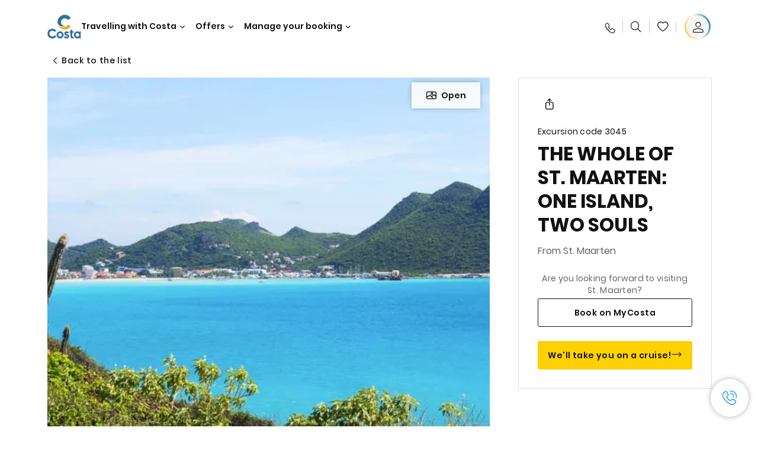

--- FILE ---
content_type: text/html;charset=utf-8
request_url: https://www.costacruises.co.uk/excursions/30/3045.html
body_size: 17615
content:

<!DOCTYPE html>
<html lang='en-GB'>
<head><script type="text/javascript" src="https://www.costacruises.co.uk/public/9f4664277acbc1fb35cc6645f6e0ba9a84cba01cf403"  ></script><script defer="defer" type="text/javascript" src="https://rum.hlx.page/.rum/@adobe/helix-rum-js@%5E2/dist/rum-standalone.js" data-routing="env=prod,tier=publish,ams=Carnival Corporation"></script>
<link rel="shortcut icon" type="image/x-icon" href="/favicon.ico"/>
<link rel="icon" type="image/png" sizes="32x32" href="/favicon-32x32.png"/>
<link rel="icon" type="image/png" sizes="16x16" href="/favicon-16x16.png"/>
<meta name="viewport" content="width=device-width, initial-scale=1.0, user-scalable=0"/>
<meta http-equiv="content-type" content="text/html; charset=UTF-8"/>
<meta http-equiv="X-UA-Compatible" content="IE=edge"/>
<meta name="theme-color" content="#ffffff"/>
<link rel="preload" as="script" href="https://www.costacruises.co.uk/public/9f4664277acbc1fb35cc6645f6e0ba9a84cba01cf403"/><link rel="preload" as="image" href="/content/dam/costa-app/excursions/3/3045/3045-detail.jpg.image.928.616.high.jpg" imagesrcset="/content/dam/costa-app/excursions/3/3045/3045-detail.jpg.image.928.616.high.jpg 1x, /content/dam/costa-app/excursions/3/3045/3045-detail.jpg.image.1856.1232.high.jpg 2x" media="(min-width: 1024px)"/>
<link rel="preload" as="image" href="/content/dam/costa-app/excursions/3/3045/3045-detail.jpg.image.672.446.medium.jpg" imagesrcset="/content/dam/costa-app/excursions/3/3045/3045-detail.jpg.image.672.446.medium.jpg 1x, /content/dam/costa-app/excursions/3/3045/3045-detail.jpg.image.1344.892.medium.jpg 2x" media="(min-width: 767px) and (max-width: 1023px)"/>
<link rel="preload" as="image" href="/content/dam/costa-app/excursions/3/3045/3045-detail.jpg.image.375.263.low.jpg" imagesrcset="/content/dam/costa-app/excursions/3/3045/3045-detail.jpg.image.375.263.low.jpg 1x, /content/dam/costa-app/excursions/3/3045/3045-detail.jpg.image.750.526.low.jpg 2x" media="(max-width: 766px)"/>
<title>The Whole Of St. Maarten: One Island, Two Souls | Costa Cruises</title>
<meta name="description" content="An outing full of charm, from “Welkom” to “Bienvenue”.Main stopsPhilipsburgMonument on outskirtsGrand CaseMarigotThe programmeWe will leave the cruise terminal by coach a"/>
<link rel="canonical" href="https://www.costacruises.co.uk/excursions/30/3045.html"/>
<meta name="twitter:card" content="Summary"/>
<meta name="twitter:title" content="The Whole Of St. Maarten: One Island, Two Souls | Costa Cruises"/>
<meta name="twitter:description" content="An outing full of charm, from “Welkom” to “Bienvenue”.Main stopsPhilipsburgMonument on outskirtsGrand CaseMarigotThe programmeWe will leave the cruise terminal by coach a"/>
<meta name="twitter:image" content="https://www.costacruises.co.uk/content/dam/costa/costa-asset/digital-contents/2024/share-meta-image-custom/Immagini_condivisione_HP_500x396.jpg"/>
<meta name="twitter:pageUrl" content="https://www.costacruises.co.uk/excursions/30/3045.html"/>
<meta property="og:locale" content="en_GB"/>
<meta property="og:title" content="The Whole Of St. Maarten: One Island, Two Souls | Costa Cruises"/>
<meta property="og:description" content="An outing full of charm, from “Welkom” to “Bienvenue”.Main stopsPhilipsburgMonument on outskirtsGrand CaseMarigotThe programmeWe will leave the cruise terminal by coach a"/>
<meta property="og:image" content="https://www.costacruises.co.uk/content/dam/costa/costa-asset/digital-contents/2024/share-meta-image-custom/Immagini_condivisione_HP_500x396.jpg"/>
<meta property="og:url" content="https://www.costacruises.co.uk/excursions/30/3045.html"/>
<link rel="stylesheet" href="/etc.clientlibs/settings/wcm/designs/costa/explorebook/resources/main.20260114170822.css"/>
<script>
var configs = {
'urlPrefix': '/content/costa/master_website/en_GB',
'urlPrepend' : '',
'brand': 'costa',
'page': '/content/costa/master_website/en_GB/excursions/30/3045',
'template': 'shorexDetailPage',
'pageName': 'costa:en_GB:excursions:30:3045',
'currencyMap': {"CHF":"CHF","EUR":"€","GBP":"£","DKK":"DKK","USD":"USD","SEK":"SEK","NOK":"NOK","INR":"₹","BRL":"R$","RUB":"₽"},
'legalServiceUrl': 'https://www.costacruises.co.uk/legal-information.legalContent.json',
'promoServiceUrl': 'https://www.costacruises.co.uk/promos.promoContent.json',
'searchResultsUrl': 'https://www.costacruises.co.uk/cruises.html',
'locale': 'en_GB',
'countryCodes' : "",
'taxCurrencyCodes' : "GBP",
'userIdInAppCode' : "Adobe App",
'onboardCreditCurrencyCode' : "",
'agencyId' : "2799939",
'agencyIdsMapping' : {},
'apikey' : "",
'jsLibsPath': '/etc.clientlibs/settings/wcm/designs/costa/explorebook/resources/js/',
'disableAnalyticsCookieId': 'disableAnalyticsCookie',
'disablePerfCookieId': 'disablePerfCookie',
'countryOverride': false,
'loginCountryOverride':true,
'enableOccupancy': true,
'enableHeroTileVideoMobile': false,
'enableAudioDescription': false,
'apiTimeOut': 11,
'currencyLocale': 'it_IT',
'allowedQueryParams': [],
'accessibilitySeletedLabel': '',
'topLoyaltyTiers': '',
'currencySymbolPosition': 'left',
'countriesWithCurrency' :  {"default":{"currencyCode":"GBP","currencySymbol":"£","priceFormat":"en_US"}},
'HSCRange' :  {"infant":3,"child":13},
'isDealPage': '',
'isPromoPage': '',
'dealCode': '',
'promoCode': '',
'loginPageURL' : 'https://www.costacruises.co.uk/login.html',
'enableTransparentHeader' : false,
'enableOffersByFare' : true,
'enablePaxByFare' : false,
'showHSCDisclaimer' : true,
'localEnableHeaderVariation' : false,
'roomRelease':'/api/v2/cruise/{cruise_id}/room/select',
'useAPIErrorMessage': true,
'lastSearchCookieDuration': 7,
'useBookingVariation': false,
'showContactIcon': true,
'enableStrikethroughPrices': false,
'restrictedVaxRuleCodes': ['1','51'],
'clubRestaurantTiers': ['Perla_Diamante','Gold','Platinum'],
'excludedLocales': ['fi_FI','nl_NL'],
'shorexFallbackImage': '/content/dam/costa/costa-asset/Excursions/exc-fallback-b2c_00018967_mod2.jpg',
'mastercard3dsEnabled': false,
'ospeServiceUrl': 'https://webcb.costacrociere.it/rule',
'useNewCallbackApi': true,
'currentTimeZone': 'Europe/London',
'enableKlarna': true,
'defaultPrefix': '',
'enablePriceSpace': false,
'disableDisqSealLink': false,
'disableGlobalHeaderShadow': false,
'globalHeaderOpacity': 80,
'heroOpacity': 40,
'inputCalendarFormat': 'DD/MM/YYYY',
'inputCalendarPlaceholder': 'dd/mm/yyyy',
'enableNewItineraryBestPrice': false,
'useCruiseBestPrice': true,
'enableSeaDestinations': true,
'enableSeaDestinationsMaps': true,
'enableSustainabilityVariation' : false,
'disableFavouriteIcon': false,
'enableNewFlow': true,
'useTariffForPackages': true,
'getCrmIdUrl': '/api/v2/costaservices/customer/email/search',
'enableNewLogInVariation': false,
'enableSetAvailableSchedulingTime': true,
'enableNewConsentsFlow': true,
'enableNewGrqVariation': false,
'costaErrorPageUrl' : 'https://www.costacruises.co.uk/costa-error-page.html',
'enableNewTileTransfer' : true,
'enableJakalaComponent' : false
};
var general = {
'country': 'GB',
'sectionLevelOne': 'en_GB',
'sectionLevelTwo': 'excursions',
'sectionLevelThree': '30',
'sectionLevelFour': '',
'pageName': 'costa:en_GB:excursions:30:3045',
'pageChannel': 'costa:en_GB:excursions',
'pageHier': 'costa:en_GB:excursions:30',
'languageSelected':'en',
'customCurrencyCode':'GBP',
'lastVisit':'03/2017',
'marinerID':'',
'loginStatus':'not-loggedin',
'memberLoyaltyLevel':''
};
var dtm_digitalData = {};
dtm_digitalData.general = general;
var userData = sessionStorage && sessionStorage.getItem('userData') ? JSON.parse(sessionStorage.getItem('userData')) : {};
if (userData && userData.mariner) {
window.dtm_digitalData.general.loginStatus = 'loggedin';
window.dtm_digitalData.general.memberLoyaltyLevel = userData.mariner.marinerLevel || '';
}
</script>
<script>
configs.templatePath = '/apps/costa/platform/templates/shorexDetailTemplate';
</script>
<script>
configs.costaNewsletterInfo = 'https://www.costacruises.co.uk/newsletterV2.html';
configs.costaNewsletterInfoV2 = 'https://www.costacruises.co.uk/newsletterV2.html';
</script>
<script>
configs.popup = 'https://www.costacruises.co.uk/alerts.popup.json';
</script>
<script>
configs.srpFilters = {};
configs.forcedSrpUrl = '';
configs.hideWCBBouble = '';
configs.disableCBWSchedule = {};
configs.enableCbTypeSMS = false;
</script>
<link rel="alternate" href="https://www.costacruises.eu/excursions/30/3045.html" hreflang="x-default"/>
<link rel="alternate" href="https://www.costacruises.com/excursions/30/3045.html" hreflang="en-US"/>
<link rel="alternate" href="https://www.costacruises.com/excursions/30/3045.html" hreflang="en-CA"/>
<link rel="alternate" href="https://www.costacruises.com/excursions/30/3045.html" hreflang="en-DO"/>
<link rel="alternate" href="https://www.costacruises.co.uk/excursions/30/3045.html" hreflang="en-GB"/>
<link rel="alternate" href="https://www.costacruises.co.uk/excursions/30/3045.html" hreflang="en-IE"/>
<link rel="alternate" href="https://www.costacruises.fi/excursions/30/3045.html" hreflang="en-FI"/>
<link rel="alternate" href="https://www.costacruises.fi/excursions/30/3045.html" hreflang="en-NO"/>
<link rel="alternate" href="https://www.costacruises.fi/excursions/30/3045.html" hreflang="en-SE"/>
<link rel="alternate" href="https://www.costacruises.fi/excursions/30/3045.html" hreflang="en-DK"/>
<link rel="alternate" href="https://www.costacruises.fi/excursions/30/3045.html" hreflang="en-IS"/>
<link rel="alternate" href="https://www.costacruises.nl/excursions/30/3045.html" hreflang="en-NL"/>
<link rel="alternate" href="https://www.costacruises.eu/excursions/30/3045.html" hreflang="en-AU"/>
<link rel="alternate" href="https://www.costacruises.eu/excursions/30/3045.html" hreflang="en-NZ"/>
<link rel="alternate" href="https://www.costacruises.eu/excursions/30/3045.html" hreflang="en-AF"/>
<link rel="alternate" href="https://www.costacruises.eu/excursions/30/3045.html" hreflang="en-AM"/>
<link rel="alternate" href="https://www.costacruises.eu/excursions/30/3045.html" hreflang="en-AZ"/>
<link rel="alternate" href="https://www.costacruises.eu/excursions/30/3045.html" hreflang="en-BH"/>
<link rel="alternate" href="https://www.costacruises.eu/excursions/30/3045.html" hreflang="en-BD"/>
<link rel="alternate" href="https://www.costacruises.eu/excursions/30/3045.html" hreflang="en-BA"/>
<link rel="alternate" href="https://www.costacruises.eu/excursions/30/3045.html" hreflang="en-BG"/>
<link rel="alternate" href="https://www.costacruises.eu/excursions/30/3045.html" hreflang="en-BY"/>
<link rel="alternate" href="https://www.costacruises.eu/excursions/30/3045.html" hreflang="en-CY"/>
<link rel="alternate" href="https://www.costacruises.eu/excursions/30/3045.html" hreflang="en-HR"/>
<link rel="alternate" href="https://www.costacruises.eu/excursions/30/3045.html" hreflang="en-CZ"/>
<link rel="alternate" href="https://www.costacruises.eu/excursions/30/3045.html" hreflang="en-EG"/>
<link rel="alternate" href="https://www.costacruises.fi/excursions/30/3045.html" hreflang="en-EE"/>
<link rel="alternate" href="https://www.costacruises.eu/excursions/30/3045.html" hreflang="en-GR"/>
<link rel="alternate" href="https://www.costacruises.eu/excursions/30/3045.html" hreflang="en-HU"/>
<link rel="alternate" href="https://www.costacruises.eu/excursions/30/3045.html" hreflang="en-IN"/>
<link rel="alternate" href="https://www.costacruises.eu/excursions/30/3045.html" hreflang="en-IL"/>
<link rel="alternate" href="https://www.costacruises.eu/excursions/30/3045.html" hreflang="en-JO"/>
<link rel="alternate" href="https://www.costacruises.eu/excursions/30/3045.html" hreflang="en-KW"/>
<link rel="alternate" href="https://www.costacruises.eu/excursions/30/3045.html" hreflang="en-LB"/>
<link rel="alternate" href="https://www.costacruises.fi/excursions/30/3045.html" hreflang="en-LV"/>
<link rel="alternate" href="https://www.costacruises.eu/excursions/30/3045.html" hreflang="en-MK"/>
<link rel="alternate" href="https://www.costacruises.eu/excursions/30/3045.html" hreflang="en-MU"/>
<link rel="alternate" href="https://www.costacruises.eu/excursions/30/3045.html" hreflang="en-MD"/>
<link rel="alternate" href="https://www.costacruises.eu/excursions/30/3045.html" hreflang="en-ME"/>
<link rel="alternate" href="https://www.costacruises.eu/excursions/30/3045.html" hreflang="en-MA"/>
<link rel="alternate" href="https://www.costacruises.eu/excursions/30/3045.html" hreflang="en-MT"/>
<link rel="alternate" href="https://www.costacruises.eu/excursions/30/3045.html" hreflang="en-NP"/>
<link rel="alternate" href="https://www.costacruises.eu/excursions/30/3045.html" hreflang="en-OM"/>
<link rel="alternate" href="https://www.costacruises.eu/excursions/30/3045.html" hreflang="en-PL"/>
<link rel="alternate" href="https://www.costacruises.eu/excursions/30/3045.html" hreflang="en-QA"/>
<link rel="alternate" href="https://www.costacruises.eu/excursions/30/3045.html" hreflang="en-RO"/>
<link rel="alternate" href="https://www.costacruises.eu/excursions/30/3045.html" hreflang="en-SA"/>
<link rel="alternate" href="https://www.costacruises.eu/excursions/30/3045.html" hreflang="en-RS"/>
<link rel="alternate" href="https://www.costacruises.eu/excursions/30/3045.html" hreflang="en-SI"/>
<link rel="alternate" href="https://www.costacruises.eu/excursions/30/3045.html" hreflang="en-SK"/>
<link rel="alternate" href="https://www.costacruises.eu/excursions/30/3045.html" hreflang="en-LK"/>
<link rel="alternate" href="https://www.costacruises.eu/excursions/30/3045.html" hreflang="en-ZA"/>
<link rel="alternate" href="https://www.costacruises.eu/excursions/30/3045.html" hreflang="en-TN"/>
<link rel="alternate" href="https://www.costacruises.eu/excursions/30/3045.html" hreflang="en-TR"/>
<link rel="alternate" href="https://www.costacruises.eu/excursions/30/3045.html" hreflang="en-AE"/>
<link rel="alternate" href="https://www.costacruises.eu/excursions/30/3045.html" hreflang="en-YE"/>
<link rel="alternate" href="https://www.costacruises.fi/excursions/30/3045.html" hreflang="en-LT"/>
<link rel="alternate" href="https://www.costacruises.eu/excursions/30/3045.html" hreflang="en-CN"/>
<link rel="alternate" href="https://www.costacruises.eu/excursions/30/3045.html" hreflang="en-JP"/>
<script data-desc="Namespace object">
var SRData = { components: { data: [] }, legalContent: [], promoContent: [] };
var amp;
</script>
<script type="text/javascript" src="https://js-cdn.dynatrace.com/jstag/17b5f144af0/bf28529ejz/fffb080fab724d10_complete.js" crossorigin="anonymous"></script>
<script>
(function() {
var did = configs.disableAnalyticsCookieId, d = decodeURIComponent, cs = document.cookie.split('; ').map(function(c){ return c.split('=')}).reduce(function(a,v){ try {a[v[0]] = JSON.parse(d(v[1]));} catch(e) {a[v[0]] = d(v[1]);} return a;}, {});
(did !== '' && (cs[did] === false || cs[did] === 'false'))  ? console.log('analytics disabled by user') : document.write('<script src="\/\/assets.adobedtm.com\/launch\u002DEN2b2f72424b524f429ae00270b4e77437.min.js" async></' + 'script>');
})();
</script>
<noscript>
</noscript>
<style id="antiClickjack">
body {
display: none !important;
}
</style>
<script>
if (self === top) {
var antiClickjack = document.getElementById("antiClickjack");
antiClickjack.parentNode.removeChild(antiClickjack);
} else {
top.location = self.location;
}
</script>

<script>(window.BOOMR_mq=window.BOOMR_mq||[]).push(["addVar",{"rua.upush":"false","rua.cpush":"true","rua.upre":"false","rua.cpre":"true","rua.uprl":"false","rua.cprl":"false","rua.cprf":"false","rua.trans":"SJ-c04b39c2-395e-4242-be0a-2bcec6b344c8","rua.cook":"false","rua.ims":"false","rua.ufprl":"false","rua.cfprl":"true","rua.isuxp":"false","rua.texp":"norulematch","rua.ceh":"false","rua.ueh":"false","rua.ieh.st":"0"}]);</script>
                              <script>!function(a){var e="https://s.go-mpulse.net/boomerang/",t="addEventListener";if("False"=="True")a.BOOMR_config=a.BOOMR_config||{},a.BOOMR_config.PageParams=a.BOOMR_config.PageParams||{},a.BOOMR_config.PageParams.pci=!0,e="https://s2.go-mpulse.net/boomerang/";if(window.BOOMR_API_key="Y5JE4-U5DSR-4U7GX-KA3VW-3PPB9",function(){function n(e){a.BOOMR_onload=e&&e.timeStamp||(new Date).getTime()}if(!a.BOOMR||!a.BOOMR.version&&!a.BOOMR.snippetExecuted){a.BOOMR=a.BOOMR||{},a.BOOMR.snippetExecuted=!0;var i,_,o,r=document.createElement("iframe");if(a[t])a[t]("load",n,!1);else if(a.attachEvent)a.attachEvent("onload",n);r.src="javascript:void(0)",r.title="",r.role="presentation",(r.frameElement||r).style.cssText="width:0;height:0;border:0;display:none;",o=document.getElementsByTagName("script")[0],o.parentNode.insertBefore(r,o);try{_=r.contentWindow.document}catch(O){i=document.domain,r.src="javascript:var d=document.open();d.domain='"+i+"';void(0);",_=r.contentWindow.document}_.open()._l=function(){var a=this.createElement("script");if(i)this.domain=i;a.id="boomr-if-as",a.src=e+"Y5JE4-U5DSR-4U7GX-KA3VW-3PPB9",BOOMR_lstart=(new Date).getTime(),this.body.appendChild(a)},_.write("<bo"+'dy onload="document._l();">'),_.close()}}(),"".length>0)if(a&&"performance"in a&&a.performance&&"function"==typeof a.performance.setResourceTimingBufferSize)a.performance.setResourceTimingBufferSize();!function(){if(BOOMR=a.BOOMR||{},BOOMR.plugins=BOOMR.plugins||{},!BOOMR.plugins.AK){var e="true"=="true"?1:0,t="",n="clmsgiiccue462lqfupq-f-5ecb64b9a-clientnsv4-s.akamaihd.net",i="false"=="true"?2:1,_={"ak.v":"39","ak.cp":"185828","ak.ai":parseInt("406814",10),"ak.ol":"0","ak.cr":9,"ak.ipv":4,"ak.proto":"h2","ak.rid":"fd29b4ad","ak.r":51645,"ak.a2":e,"ak.m":"dsca","ak.n":"essl","ak.bpcip":"18.217.35.0","ak.cport":56920,"ak.gh":"2.17.209.207","ak.quicv":"","ak.tlsv":"tls1.3","ak.0rtt":"","ak.0rtt.ed":"","ak.csrc":"-","ak.acc":"","ak.t":"1768959263","ak.ak":"hOBiQwZUYzCg5VSAfCLimQ==KnecwjlPsz1wBzIkbwUyEmtnzID/2Irr0ZFxUQoPU47nONBcjzXiWDHB1BZTrfLnzwYq15ihtbRQQbgsQNfnI5+zgUTpqZTA8ZqifSeCPIr227iHax2D6UBHrUR7QmGrRTUNPdlmKtaHd33GRMPHK1RivJzp+vpOiSPf0RL7HZqLwC2o99AHKeuRt32RIQnMuIhvYk5jeCoojF397QW2gApd/hWvFFPMPy6p41q00+DjlSYyWpMAGC+Oz+b+i2A+J7rb1s3akx+csLpFOKbUE1b7o1F1mhZBfewCZlzFO0yBzzNPiwsna69Hmw2GJfCj4OFg1YL/xq59OdFA19OHrkYZyoreWF/pjblE1rj/gTRq4ogizq7t6X2fgAihELA1HEeASb1kTGPnw+y6vq2ylQyay2Fi0DLSDSy1i3IUpKw=","ak.pv":"304","ak.dpoabenc":"","ak.tf":i};if(""!==t)_["ak.ruds"]=t;var o={i:!1,av:function(e){var t="http.initiator";if(e&&(!e[t]||"spa_hard"===e[t]))_["ak.feo"]=void 0!==a.aFeoApplied?1:0,BOOMR.addVar(_)},rv:function(){var a=["ak.bpcip","ak.cport","ak.cr","ak.csrc","ak.gh","ak.ipv","ak.m","ak.n","ak.ol","ak.proto","ak.quicv","ak.tlsv","ak.0rtt","ak.0rtt.ed","ak.r","ak.acc","ak.t","ak.tf"];BOOMR.removeVar(a)}};BOOMR.plugins.AK={akVars:_,akDNSPreFetchDomain:n,init:function(){if(!o.i){var a=BOOMR.subscribe;a("before_beacon",o.av,null,null),a("onbeacon",o.rv,null,null),o.i=!0}return this},is_complete:function(){return!0}}}}()}(window);</script></head>
<body><div id="root"></div>
<!-- Costa callback Container Start-->
<div id="oSPe_callback_container"></div>
<!-- Costa callback Container End-->
<!-- WCMMODE VAR -->
<!-- Header -->
<header>
<div class="alert-header-wrapper">
<!-- SDI include (path: /content/costa/master_website/en_GB/_jcr_content/globalHeader/globalHeader.nocachecdi.html, resourceType: /apps/costa/platform/components/content/costaGlobalHeader) -->











    
    
        
        <div class="react-component costaGlobalHeader" id="globalHeader" data-id="5297539577713260" data-type="costaGlobalHeader">
            
            	
            
            <script>
                SRData.components.data.push({"type":"costaGlobalHeader","id":"5297539577713260","attributes":{"childComponents":[{"type":"costaClubDrawer","id":"1768920061289","attributes":{"loaderPath":"/content/dam/costa/inventory-assets/yellow_loader_round_bg_white20220208.gif","buttonText":"C|Club Login","loggedButtonText":"Ciao, {{firstName}}","drawerImage":"/content/dam/costa/costa-asset/new-costaclub/tierImages/CClubNotLogged.svg","disableTrimButton":false,"enableQueryParam":true,"welcomeLabel":"Hello!","dataContractAPI":"https://www.costacruises.co.uk/alerts.drawerLogin.json","editProfile":{"label":"Edit Profile","url":"https://www.costacruises.co.uk/c-club.html","isExternal":false},"viewProfile":{"label":"My profile","url":"https://www.costacruises.co.uk/c-club.html","isExternal":false},"labels":{"logoutLabel":"Logout","pointLabel":"point","pointsLabel":"points","loggedTitle":"","loginWelcomeMsg":"","systemErrorLabel":"Oops! Something got wrong {{apiMessage}}"}},"meta":{"render":"dynamic"}},{"type":"globalSearchBarV2","id":"1768920061289","attributes":{"icon":"","adaSearchLabel":"Search","searchLabel":"Search","lookingForLabel":"What are you looking for?","searchPlaceholder":"Type something","resultsLabel":"{{minNumber}} of {{maxNumber}} results","disableTrimButton":false,"siteKey":"dc9b49794b72de16e1063caad373a454","searchTipDesc":[" Reduce the number of words","Check the spelling"," Try using different words"],"searchTipCopy":" Tips:","noResultsFound":"There are no results for {searchText}","resultsPerPage":10,"resultsPerPreview":2,"viewResultsCta":{"label":"View All results","url":"https://www.costacruises.co.uk/globalsearch.html","isExternal":false}},"meta":{"render":"dynamic"}}],"menuText":"Menu","closeButtonText":"Close","disableTrimButton":false,"navigationItems":[{"globalNavigationTitle":"Destinations","data":{"firstColumnList":[{"type":"title","title":"WHERE WE TAKE YOU"},{"type":"cta","ctaLink":{"label":"Mediterranean","url":"https://www.costacruises.co.uk/destinations/mediterranean.html","isExternal":false},"blueLink":false},{"type":"cta","ctaLink":{"label":"Mini Cruises","url":"https://www.costacruises.co.uk/destinations/mini-cruises.html","isExternal":false},"blueLink":false},{"type":"cta","ctaLink":{"label":"Northern Europe & Fjords","url":"https://www.costacruises.co.uk/destinations/northern-europe.html","isExternal":false},"blueLink":false},{"type":"cta","ctaLink":{"label":"Canaries and African Atlantic","url":"https://www.costacruises.co.uk/destinations/canary-islands.html","isExternal":false},"tag":"New","blueLink":false},{"type":"cta","ctaLink":{"label":"Dubai & Middle East","url":"https://www.costacruises.co.uk/destinations/dubai-and-uae.html","isExternal":false},"blueLink":false},{"type":"cta","ctaLink":{"label":"Caribbean & Antilles","url":"https://www.costacruises.co.uk/destinations/caribbean.html","isExternal":false},"blueLink":false},{"type":"cta","ctaLink":{"label":"Asia","url":"https://www.costacruises.co.uk/destinations/asia.html","isExternal":false},"tag":"New","blueLink":false}],"secondColumnList":[{"type":"cta","ctaLink":{"label":"Ocean Cruises","url":"https://www.costacruises.co.uk/destinations/transatlantic.html","isExternal":false},"blueLink":false},{"type":"cta","ctaLink":{"label":"South America","url":"https://www.costacruises.co.uk/destinations/south-america.html","isExternal":false},"tag":"New","blueLink":false},{"type":"cta","ctaLink":{"label":"World Tour","url":"https://www.costacruises.co.uk/destinations/round-the-world.html","isExternal":false},"blueLink":false},{"type":"cta","ctaLink":{"label":"Special Cruises","url":"https://www.costacruises.co.uk/destinations/special-cruises.html","isExternal":false},"blueLink":false},{"type":"cta","ctaLink":{"label":"Discover all the destinations","url":"https://www.costacruises.co.uk/destinations.html","isExternal":false},"blueLink":true},{"type":"separator"},{"type":"cta","ctaLink":{"label":"New Itineraries 2026","url":"https://www.costacruises.co.uk/2026-cruises.html","isExternal":false},"blueLink":false},{"type":"cta","ctaLink":{"label":"Cruises by season","url":"https://www.costacruises.co.uk/cruises-by-season.html","isExternal":false},"blueLink":false},{"type":"cta","ctaLink":{"label":"Live your Wonder","url":"https://www.costacruises.co.uk/experience/live-your-wonder.html","isExternal":false},"blueLink":true}],"thirdColumnList":[{"type":"title","title":"BROWSE"},{"type":"cta","ctaLink":{"label":"All Ports","url":"https://www.costacruises.co.uk/ports.html","isExternal":false},"blueLink":false},{"type":"cta","ctaLink":{"label":"All Countries/Regions","url":"https://www.costacruises.co.uk/countries.html","isExternal":false},"blueLink":false},{"type":"cta","ctaLink":{"label":"All Sea Destinations","url":"https://www.costacruises.co.uk/sea-destinations.html","isExternal":false},"tag":"News","blueLink":false}],"itemImage":{"showMobileCta":false,"ctaLink":{"isExternal":false},"image":{},"ctaMobileLink":{"isExternal":false}},"isCarousel":false,"isManageBooking":false},"isJustLink":false,"linkUrl":{"isExternal":false},"desktopNavigationTitle":"Travelling with Costa","desktopSubtitle":"The world awaits you","blockImage":"/content/dam/costa/costa-asset/digital-contents/2024/new-navigation-menu/Immagine_EP_menu_Destinazioni_Gi-674326507_240x240x.jpg"},{"globalNavigationTitle":"Experiences","data":{"firstColumnList":[{"type":"title","title":"CRUISING WITH COSTA MEANS... "},{"type":"cta","ctaLink":{"label":"Land Experiences","url":"https://www.costacruises.co.uk/excursions.html","isExternal":false},"tag":"New ","blueLink":false},{"type":"cta","ctaLink":{"label":"Restaurants and Bars","url":"https://www.costacruises.co.uk/experience/food.html","isExternal":false},"blueLink":false},{"type":"cta","ctaLink":{"label":"Sustainability","url":"https://www.costacruises.co.uk/experience/sustainability.html","isExternal":false},"blueLink":false},{"type":"cta","ctaLink":{"label":"Entertainment","url":"https://www.costacruises.co.uk/experience/entertainment.html","isExternal":false},"blueLink":false},{"type":"cta","ctaLink":{"label":"Sport and Wellness","url":"https://www.costacruises.co.uk/experience/wellness.html","isExternal":false},"blueLink":false},{"type":"cta","ctaLink":{"label":"Cabins","url":"https://www.costacruises.co.uk/experience/cabin.html","isExternal":false},"blueLink":false},{"type":"cta","ctaLink":{"label":"Shopping","url":"https://www.costacruises.co.uk/experience/shopping.html","isExternal":false},"blueLink":false},{"type":"cta","ctaLink":{"label":"All experiences","url":"https://www.costacruises.co.uk/experience.html","isExternal":false},"blueLink":true}],"secondColumnList":[{"type":"title","title":"THE PERFECT HOLIDAY"},{"type":"cta","ctaLink":{"label":"Family","url":"https://www.costacruises.co.uk/deals/family-cruise.html","isExternal":false},"blueLink":false},{"type":"cta","ctaLink":{"label":"Honeymoon trip","url":"https://www.costacruises.co.uk/deals/honeymoon-cruises.html","isExternal":false},"blueLink":false},{"type":"cta","ctaLink":{"label":"Groups and Incentive","url":"https://www.costacruises.co.uk/costa-business.html","isExternal":false},"blueLink":false},{"type":"cta","ctaLink":{"label":"Travel without barriers","url":"https://www.costacruises.co.uk/experience/cruises-for-disabled.html","isExternal":false},"blueLink":false},{"type":"cta","ctaLink":{"label":"Cruises and Flight","url":"https://www.costacruises.co.uk/cruise-and-flight.html","isExternal":false},"blueLink":false},{"type":"cta","ctaLink":{"label":"Cruises for everyone","url":"https://www.costacruises.co.uk/cruises-for-everyone.html","isExternal":false},"blueLink":true}],"thirdColumnList":[{"type":"title","title":"GOOD TO KNOW BEFORE YOU LEAVE"},{"type":"cta","ctaLink":{"label":"Our rates","url":"https://www.costacruises.co.uk/experience/new-rates.html","isExternal":false},"blueLink":false},{"type":"cta","ctaLink":{"label":"What to pack","url":"https://www.costacruises.co.uk/experience/service/luggage.html","isExternal":false},"blueLink":false},{"type":"cta","ctaLink":{"label":"Internet & Wi-Fi","url":"https://www.costacruises.co.uk/experience/service/wi-fi.html","isExternal":false},"blueLink":false},{"type":"cta","ctaLink":{"label":"Costa APP","url":"https://www.costacruises.co.uk/app.html","isExternal":false},"blueLink":false},{"type":"cta","ctaLink":{"label":"Safety on board","url":"https://www.costacruises.co.uk/cruising-soon-again/safety-above-all.html","isExternal":false},"blueLink":false}],"itemImage":{"showMobileCta":false,"ctaLink":{"isExternal":false},"image":{},"ctaMobileLink":{"isExternal":false}},"isCarousel":false,"isManageBooking":false},"isJustLink":false,"linkUrl":{"isExternal":false},"desktopNavigationTitle":"Travelling with Costa","desktopSubtitle":"A new way to travel","blockImage":"/content/dam/costa/costa-asset/digital-contents/2024/new-navigation-menu/Immagine_EP_menu_Esperienze_Gi-1427603601_240x240x.jpg"},{"globalNavigationTitle":"Ships","data":{"items":[{"url":"https://www.costacruises.co.uk/fleet/serena.html","label":"Costa Serena","image":{"alt":"","0":{"1x":"/content/dam/costa/costa-asset/digital-contents/2025/serena-pop/C524_img_serena_pop_546x546.jpg.image.273.273.low.jpg","2x":"/content/dam/costa/costa-asset/digital-contents/2025/serena-pop/C524_img_serena_pop_546x546.jpg.image.546.546.low.jpg","aspectRatio":1.0},"376":{"1x":"/content/dam/costa/costa-asset/digital-contents/2025/serena-pop/C524_img_serena_pop_546x546.jpg.image.273.273.medium.jpg","2x":"/content/dam/costa/costa-asset/digital-contents/2025/serena-pop/C524_img_serena_pop_546x546.jpg.image.546.546.medium.jpg","aspectRatio":1.0},"769":{"1x":"/content/dam/costa/costa-asset/digital-contents/2025/serena-pop/C524_img_serena_pop_546x546.jpg.image.273.273.high.jpg","2x":"/content/dam/costa/costa-asset/digital-contents/2025/serena-pop/C524_img_serena_pop_546x546.jpg.image.546.546.high.jpg","aspectRatio":1.0}}},{"url":"https://www.costacruises.co.uk/fleet/smeralda.html","label":"Costa Smeralda","image":{"alt":"","0":{"1x":"/content/dam/costa/costa-asset/digital-contents/2024/new-navigation-menu/navi/C524_Immagine_card_Costa_Smeralda_546x546.jpg.image.273.273.low.jpg","2x":"/content/dam/costa/costa-asset/digital-contents/2024/new-navigation-menu/navi/C524_Immagine_card_Costa_Smeralda_546x546.jpg.image.546.546.low.jpg","aspectRatio":1.0},"376":{"1x":"/content/dam/costa/costa-asset/digital-contents/2024/new-navigation-menu/navi/C524_Immagine_card_Costa_Smeralda_546x546.jpg.image.273.273.medium.jpg","2x":"/content/dam/costa/costa-asset/digital-contents/2024/new-navigation-menu/navi/C524_Immagine_card_Costa_Smeralda_546x546.jpg.image.546.546.medium.jpg","aspectRatio":1.0},"769":{"1x":"/content/dam/costa/costa-asset/digital-contents/2024/new-navigation-menu/navi/C524_Immagine_card_Costa_Smeralda_546x546.jpg.image.273.273.high.jpg","2x":"/content/dam/costa/costa-asset/digital-contents/2024/new-navigation-menu/navi/C524_Immagine_card_Costa_Smeralda_546x546.jpg.image.546.546.high.jpg","aspectRatio":1.0}}},{"url":"https://www.costacruises.co.uk/fleet/toscana.html","label":"Costa Toscana","image":{"alt":"","0":{"1x":"/content/dam/costa/costa-asset/digital-contents/2024/new-navigation-menu/navi/C524_Immagine_card_Costa_Toscana_546x546.jpg.image.273.273.low.jpg","2x":"/content/dam/costa/costa-asset/digital-contents/2024/new-navigation-menu/navi/C524_Immagine_card_Costa_Toscana_546x546.jpg.image.546.546.low.jpg","aspectRatio":1.0},"376":{"1x":"/content/dam/costa/costa-asset/digital-contents/2024/new-navigation-menu/navi/C524_Immagine_card_Costa_Toscana_546x546.jpg.image.273.273.medium.jpg","2x":"/content/dam/costa/costa-asset/digital-contents/2024/new-navigation-menu/navi/C524_Immagine_card_Costa_Toscana_546x546.jpg.image.546.546.medium.jpg","aspectRatio":1.0},"769":{"1x":"/content/dam/costa/costa-asset/digital-contents/2024/new-navigation-menu/navi/C524_Immagine_card_Costa_Toscana_546x546.jpg.image.273.273.high.jpg","2x":"/content/dam/costa/costa-asset/digital-contents/2024/new-navigation-menu/navi/C524_Immagine_card_Costa_Toscana_546x546.jpg.image.546.546.high.jpg","aspectRatio":1.0}}},{"url":"https://www.costacruises.co.uk/fleet/deliziosa.html","label":"Costa Deliziosa","image":{"alt":"","0":{"1x":"/content/dam/costa/costa-asset/digital-contents/2024/new-navigation-menu/navi/C524_Immagine_card_Costa_Deliziosa_546x546.jpg.image.273.273.low.jpg","2x":"/content/dam/costa/costa-asset/digital-contents/2024/new-navigation-menu/navi/C524_Immagine_card_Costa_Deliziosa_546x546.jpg.image.546.546.low.jpg","aspectRatio":1.0},"376":{"1x":"/content/dam/costa/costa-asset/digital-contents/2024/new-navigation-menu/navi/C524_Immagine_card_Costa_Deliziosa_546x546.jpg.image.273.273.medium.jpg","2x":"/content/dam/costa/costa-asset/digital-contents/2024/new-navigation-menu/navi/C524_Immagine_card_Costa_Deliziosa_546x546.jpg.image.546.546.medium.jpg","aspectRatio":1.0},"769":{"1x":"/content/dam/costa/costa-asset/digital-contents/2024/new-navigation-menu/navi/C524_Immagine_card_Costa_Deliziosa_546x546.jpg.image.273.273.high.jpg","2x":"/content/dam/costa/costa-asset/digital-contents/2024/new-navigation-menu/navi/C524_Immagine_card_Costa_Deliziosa_546x546.jpg.image.546.546.high.jpg","aspectRatio":1.0}}},{"url":"https://www.costacruises.co.uk/fleet/diadema.html","label":"Costa Diadema","image":{"alt":"","0":{"1x":"/content/dam/costa/costa-asset/digital-contents/2024/new-navigation-menu/navi/C524_Immagine_card_Costa_Diadema_546x546.jpg.image.273.273.low.jpg","2x":"/content/dam/costa/costa-asset/digital-contents/2024/new-navigation-menu/navi/C524_Immagine_card_Costa_Diadema_546x546.jpg.image.546.546.low.jpg","aspectRatio":1.0},"376":{"1x":"/content/dam/costa/costa-asset/digital-contents/2024/new-navigation-menu/navi/C524_Immagine_card_Costa_Diadema_546x546.jpg.image.273.273.medium.jpg","2x":"/content/dam/costa/costa-asset/digital-contents/2024/new-navigation-menu/navi/C524_Immagine_card_Costa_Diadema_546x546.jpg.image.546.546.medium.jpg","aspectRatio":1.0},"769":{"1x":"/content/dam/costa/costa-asset/digital-contents/2024/new-navigation-menu/navi/C524_Immagine_card_Costa_Diadema_546x546.jpg.image.273.273.high.jpg","2x":"/content/dam/costa/costa-asset/digital-contents/2024/new-navigation-menu/navi/C524_Immagine_card_Costa_Diadema_546x546.jpg.image.546.546.high.jpg","aspectRatio":1.0}}},{"url":"https://www.costacruises.co.uk/fleet/fascinosa.html","label":"Costa Fascinosa","image":{"alt":"","0":{"1x":"/content/dam/costa/costa-asset/digital-contents/2024/new-navigation-menu/navi/C524_Immagine_card_Costa_Fascinosa_546x546.jpg.image.273.273.low.jpg","2x":"/content/dam/costa/costa-asset/digital-contents/2024/new-navigation-menu/navi/C524_Immagine_card_Costa_Fascinosa_546x546.jpg.image.546.546.low.jpg","aspectRatio":1.0},"376":{"1x":"/content/dam/costa/costa-asset/digital-contents/2024/new-navigation-menu/navi/C524_Immagine_card_Costa_Fascinosa_546x546.jpg.image.273.273.medium.jpg","2x":"/content/dam/costa/costa-asset/digital-contents/2024/new-navigation-menu/navi/C524_Immagine_card_Costa_Fascinosa_546x546.jpg.image.546.546.medium.jpg","aspectRatio":1.0},"769":{"1x":"/content/dam/costa/costa-asset/digital-contents/2024/new-navigation-menu/navi/C524_Immagine_card_Costa_Fascinosa_546x546.jpg.image.273.273.high.jpg","2x":"/content/dam/costa/costa-asset/digital-contents/2024/new-navigation-menu/navi/C524_Immagine_card_Costa_Fascinosa_546x546.jpg.image.546.546.high.jpg","aspectRatio":1.0}}},{"url":"https://www.costacruises.co.uk/fleet/favolosa.html","label":"Costa Favolosa","image":{"alt":"","0":{"1x":"/content/dam/costa/costa-asset/digital-contents/2024/new-navigation-menu/navi/C524_Immagine_card_Costa_Favolosa_546x546.jpg.image.273.273.low.jpg","2x":"/content/dam/costa/costa-asset/digital-contents/2024/new-navigation-menu/navi/C524_Immagine_card_Costa_Favolosa_546x546.jpg.image.546.546.low.jpg","aspectRatio":1.0},"376":{"1x":"/content/dam/costa/costa-asset/digital-contents/2024/new-navigation-menu/navi/C524_Immagine_card_Costa_Favolosa_546x546.jpg.image.273.273.medium.jpg","2x":"/content/dam/costa/costa-asset/digital-contents/2024/new-navigation-menu/navi/C524_Immagine_card_Costa_Favolosa_546x546.jpg.image.546.546.medium.jpg","aspectRatio":1.0},"769":{"1x":"/content/dam/costa/costa-asset/digital-contents/2024/new-navigation-menu/navi/C524_Immagine_card_Costa_Favolosa_546x546.jpg.image.273.273.high.jpg","2x":"/content/dam/costa/costa-asset/digital-contents/2024/new-navigation-menu/navi/C524_Immagine_card_Costa_Favolosa_546x546.jpg.image.546.546.high.jpg","aspectRatio":1.0}}},{"url":"https://www.costacruises.co.uk/fleet/fortuna.html","label":"Costa Fortuna","image":{"alt":"","0":{"1x":"/content/dam/costa/costa-asset/digital-contents/2024/new-navigation-menu/navi/C524_Immagine_card_Costa_Fortuna_546x546.jpg.image.273.273.low.jpg","2x":"/content/dam/costa/costa-asset/digital-contents/2024/new-navigation-menu/navi/C524_Immagine_card_Costa_Fortuna_546x546.jpg.image.546.546.low.jpg","aspectRatio":1.0},"376":{"1x":"/content/dam/costa/costa-asset/digital-contents/2024/new-navigation-menu/navi/C524_Immagine_card_Costa_Fortuna_546x546.jpg.image.273.273.medium.jpg","2x":"/content/dam/costa/costa-asset/digital-contents/2024/new-navigation-menu/navi/C524_Immagine_card_Costa_Fortuna_546x546.jpg.image.546.546.medium.jpg","aspectRatio":1.0},"769":{"1x":"/content/dam/costa/costa-asset/digital-contents/2024/new-navigation-menu/navi/C524_Immagine_card_Costa_Fortuna_546x546.jpg.image.273.273.high.jpg","2x":"/content/dam/costa/costa-asset/digital-contents/2024/new-navigation-menu/navi/C524_Immagine_card_Costa_Fortuna_546x546.jpg.image.546.546.high.jpg","aspectRatio":1.0}}},{"url":"https://www.costacruises.co.uk/fleet/pacifica.html","label":"Costa Pacifica","image":{"alt":"","0":{"1x":"/content/dam/costa/costa-asset/digital-contents/2024/new-navigation-menu/navi/C524_Immagine_card_Costa_Pacifica_546x546.jpg.image.273.273.low.jpg","2x":"/content/dam/costa/costa-asset/digital-contents/2024/new-navigation-menu/navi/C524_Immagine_card_Costa_Pacifica_546x546.jpg.image.546.546.low.jpg","aspectRatio":1.0},"376":{"1x":"/content/dam/costa/costa-asset/digital-contents/2024/new-navigation-menu/navi/C524_Immagine_card_Costa_Pacifica_546x546.jpg.image.273.273.medium.jpg","2x":"/content/dam/costa/costa-asset/digital-contents/2024/new-navigation-menu/navi/C524_Immagine_card_Costa_Pacifica_546x546.jpg.image.546.546.medium.jpg","aspectRatio":1.0},"769":{"1x":"/content/dam/costa/costa-asset/digital-contents/2024/new-navigation-menu/navi/C524_Immagine_card_Costa_Pacifica_546x546.jpg.image.273.273.high.jpg","2x":"/content/dam/costa/costa-asset/digital-contents/2024/new-navigation-menu/navi/C524_Immagine_card_Costa_Pacifica_546x546.jpg.image.546.546.high.jpg","aspectRatio":1.0}}},{"url":"https://www.costacruises.co.uk/fleet.html","label":"All ships","image":{"alt":"","0":{"1x":"/content/dam/costa/costa-asset/digital-contents/2024/new-navigation-menu/navi/00019400_C524_Costa_tutti_Navi_546x546_v2.jpg.image.273.273.low.jpg","2x":"/content/dam/costa/costa-asset/digital-contents/2024/new-navigation-menu/navi/00019400_C524_Costa_tutti_Navi_546x546_v2.jpg.image.546.546.low.jpg","aspectRatio":1.0},"376":{"1x":"/content/dam/costa/costa-asset/digital-contents/2024/new-navigation-menu/navi/00019400_C524_Costa_tutti_Navi_546x546_v2.jpg.image.273.273.medium.jpg","2x":"/content/dam/costa/costa-asset/digital-contents/2024/new-navigation-menu/navi/00019400_C524_Costa_tutti_Navi_546x546_v2.jpg.image.546.546.medium.jpg","aspectRatio":1.0},"769":{"1x":"/content/dam/costa/costa-asset/digital-contents/2024/new-navigation-menu/navi/00019400_C524_Costa_tutti_Navi_546x546_v2.jpg.image.273.273.high.jpg","2x":"/content/dam/costa/costa-asset/digital-contents/2024/new-navigation-menu/navi/00019400_C524_Costa_tutti_Navi_546x546_v2.jpg.image.546.546.high.jpg","aspectRatio":1.0}}},{"url":"https://www.costacruises.co.uk/fleet/webcam.html","label":"Webcam","image":{"alt":"","0":{"1x":"/content/dam/costa/costa-asset/digital-contents/2024/new-navigation-menu/navi/tablet_costa-crociere-webcam_gi-487592620.jpg.image.273.273.low.jpg","2x":"/content/dam/costa/costa-asset/digital-contents/2024/new-navigation-menu/navi/tablet_costa-crociere-webcam_gi-487592620.jpg.image.546.546.low.jpg","aspectRatio":1.0},"376":{"1x":"/content/dam/costa/costa-asset/digital-contents/2024/new-navigation-menu/navi/tablet_costa-crociere-webcam_gi-487592620.jpg.image.273.273.medium.jpg","2x":"/content/dam/costa/costa-asset/digital-contents/2024/new-navigation-menu/navi/tablet_costa-crociere-webcam_gi-487592620.jpg.image.546.546.medium.jpg","aspectRatio":1.0},"769":{"1x":"/content/dam/costa/costa-asset/digital-contents/2024/new-navigation-menu/navi/tablet_costa-crociere-webcam_gi-487592620.jpg.image.273.273.high.jpg","2x":"/content/dam/costa/costa-asset/digital-contents/2024/new-navigation-menu/navi/tablet_costa-crociere-webcam_gi-487592620.jpg.image.546.546.high.jpg","aspectRatio":1.0}}}],"isCarousel":true,"isManageBooking":false},"isJustLink":false,"linkUrl":{"isExternal":false},"desktopNavigationTitle":"Travelling with Costa","desktopSubtitle":"Imagine yourself already on board","blockImage":"/content/dam/costa/costa-asset/digital-contents/2024/new-navigation-menu/Immagine_EP_menu_Navi_00017837_240x240x.jpg"},{"globalNavigationTitle":"Offers","data":{"firstColumnList":[{"type":"title","title":"NOT TO BE MISSED"},{"type":"cta","ctaLink":{"label":"Cruise & Drinks Promo","url":"https://www.costacruises.co.uk/deals/promo-cruise-and-drinks.html","isExternal":false},"tag":"New","blueLink":false},{"type":"cta","ctaLink":{"label":"Last Minute","url":"https://www.costacruises.co.uk/deals/last-minute.html","isExternal":false},"blueLink":false},{"type":"cta","ctaLink":{"label":"Cruising Solo","url":"https://www.costacruises.co.uk/cruising-solo.html","isExternal":false},"blueLink":false},{"type":"cta","ctaLink":{"label":"Discover all the offers","url":"https://www.costacruises.co.uk/deals.html","isExternal":false},"blueLink":true},{"type":"cta","ctaLink":{"label":"Exploration packages","url":"https://www.costacruises.co.uk/experience/my-explorations-excursions-package.html","isExternal":false},"tag":"New","blueLink":false},{"type":"cta","ctaLink":{"label":"Beverage packages","url":"https://www.costacruises.co.uk/experience/drink-package.html","isExternal":false},"blueLink":false}],"secondColumnList":[{"type":"title","title":"SPECIAL C|CLUB MEMBERS"},{"type":"cta","ctaLink":{"label":"Discounts up to 20%","url":"https://www.costacruises.co.uk/cruises.html?page=1#occupancy_EUR_anonymous=AA&guestAges=30,30&guestBirthdates=1994-07-22,1994-07-22&group.sort=departDate%20asc&{!tag=offerTag}campaignId_EUR_PRIVILEG=anonymous","isExternal":false},"blueLink":false},{"type":"cta","ctaLink":{"label":"All C|Club offers","url":"https://www.costacruises.co.uk/c-club.html","isExternal":false},"blueLink":false}],"thirdColumnList":[],"itemImage":{"showMobileCta":true,"ctaLink":{"label":"Find a cruise","url":"https://www.costacruises.co.uk/cruises.html","isExternal":true},"image":{"alt":"","0":{"1x":"/content/dam/costa/costa-asset/digital-contents/2024/new-navigation-menu/Immagine_menu_Aperitivo_poppa_1152_788x1052.jpg.image.272.362.low.jpg","2x":"/content/dam/costa/costa-asset/digital-contents/2024/new-navigation-menu/Immagine_menu_Aperitivo_poppa_1152_788x1052.jpg.image.544.724.low.jpg","aspectRatio":0.7513812154696132},"376":{"1x":"/content/dam/costa/costa-asset/digital-contents/2024/new-navigation-menu/Immagine_menu_Aperitivo_poppa_1152_788x1052.jpg.image.272.362.medium.jpg","2x":"/content/dam/costa/costa-asset/digital-contents/2024/new-navigation-menu/Immagine_menu_Aperitivo_poppa_1152_788x1052.jpg.image.544.724.medium.jpg","aspectRatio":0.7513812154696132},"769":{"1x":"/content/dam/costa/costa-asset/digital-contents/2024/new-navigation-menu/Immagine_menu_Aperitivo_poppa_1152_788x1052.jpg.image.272.362.high.jpg","2x":"/content/dam/costa/costa-asset/digital-contents/2024/new-navigation-menu/Immagine_menu_Aperitivo_poppa_1152_788x1052.jpg.image.544.724.high.jpg","aspectRatio":0.7513812154696132}},"ctaMobileLink":{"label":"Find a cruise","url":"https://www.costacruises.co.uk/cruises.html","isExternal":true}},"isCarousel":false,"isManageBooking":false},"isJustLink":false,"linkUrl":{"isExternal":false},"desktopNavigationTitle":"Offers","desktopSubtitle":"Offers","blockImage":"/content/dam/costa/costa-asset/digital-contents/2024/new-navigation-menu/Immagine_menu_Aperitivo_poppa_1152_788x1052.jpg"},{"globalNavigationTitle":"Manage your booking","data":{"firstColumnList":[{"type":"title","title":"IF YOU ALREADY HAVE A BOOKING NUMBER"},{"type":"cta","ctaLink":{"label":"Booking and payment summary","url":"https://www.costacruises.co.uk/booking/courtesy-hold-payment.html","isExternal":false},"blueLink":false},{"type":"cta","ctaLink":{"label":"Complete it on MyCosta","url":"https://mycosta.costacruises.co.uk/login-page.html","isExternal":false},"blueLink":false},{"type":"cta","ctaLink":{"label":"Check-in online","url":"https://mycosta.costacruises.co.uk/login-page.html","isExternal":false},"blueLink":false},{"type":"cta","ctaLink":{"label":"Discover the new MyCosta","url":"https://www.costacruises.co.uk/mycosta.html","isExternal":false},"tag":"New","blueLink":false},{"type":"separator"},{"type":"cta","ctaLink":{"label":"Do you have a quote? Confirm it now!","url":"https://www.costacruises.co.uk/booking/courtesy-hold-payment.html","isExternal":false},"blueLink":false},{"type":"cta","ctaLink":{"label":"You can pay for your cruise here","url":"https://www.costacruises.co.uk/booking/courtesy-hold-payment.html","isExternal":false},"blueLink":false}],"myCostaItemLogged":{"image":{"alt":"","0":{"1x":"/content/dam/costa/costa-asset/digital-contents/2024/new-navigation-menu/GI_1405539118_card_menu_C524_660x880_v1.jpg.image.272.362.low.jpg","2x":"/content/dam/costa/costa-asset/digital-contents/2024/new-navigation-menu/GI_1405539118_card_menu_C524_660x880_v1.jpg.image.544.724.low.jpg","aspectRatio":0.7513812154696132},"376":{"1x":"/content/dam/costa/costa-asset/digital-contents/2024/new-navigation-menu/GI_1405539118_card_menu_C524_660x880_v1.jpg.image.272.362.medium.jpg","2x":"/content/dam/costa/costa-asset/digital-contents/2024/new-navigation-menu/GI_1405539118_card_menu_C524_660x880_v1.jpg.image.544.724.medium.jpg","aspectRatio":0.7513812154696132},"769":{"1x":"/content/dam/costa/costa-asset/digital-contents/2024/new-navigation-menu/GI_1405539118_card_menu_C524_660x880_v1.jpg.image.272.362.high.jpg","2x":"/content/dam/costa/costa-asset/digital-contents/2024/new-navigation-menu/GI_1405539118_card_menu_C524_660x880_v1.jpg.image.544.724.high.jpg","aspectRatio":0.7513812154696132}},"ctaMyCosta":{"label":"Complete your Cruises","url":"https://mycosta.costacruises.co.uk/autologin.html?key=","isExternal":true}},"myCostaItemNotLogged":{"myCostaImage":{"alt":"","0":{"1x":"/content/dam/costa/costa-asset/digital-contents/2024/new-navigation-menu/GI_1405539118_card_menu_C524_660x880_v1.jpg.image.272.362.low.jpg","2x":"/content/dam/costa/costa-asset/digital-contents/2024/new-navigation-menu/GI_1405539118_card_menu_C524_660x880_v1.jpg.image.544.724.low.jpg","aspectRatio":0.7513812154696132},"376":{"1x":"/content/dam/costa/costa-asset/digital-contents/2024/new-navigation-menu/GI_1405539118_card_menu_C524_660x880_v1.jpg.image.272.362.medium.jpg","2x":"/content/dam/costa/costa-asset/digital-contents/2024/new-navigation-menu/GI_1405539118_card_menu_C524_660x880_v1.jpg.image.544.724.medium.jpg","aspectRatio":0.7513812154696132},"769":{"1x":"/content/dam/costa/costa-asset/digital-contents/2024/new-navigation-menu/GI_1405539118_card_menu_C524_660x880_v1.jpg.image.272.362.high.jpg","2x":"/content/dam/costa/costa-asset/digital-contents/2024/new-navigation-menu/GI_1405539118_card_menu_C524_660x880_v1.jpg.image.544.724.high.jpg","aspectRatio":0.7513812154696132}},"webCheckinImage":{"alt":"","0":{"1x":"/content/dam/costa/costa-asset/digital-contents/2024/documenti.jpg.image.272.362.low.jpg","2x":"/content/dam/costa/costa-asset/digital-contents/2024/documenti.jpg.image.544.724.low.jpg","aspectRatio":0.7513812154696132},"376":{"1x":"/content/dam/costa/costa-asset/digital-contents/2024/documenti.jpg.image.272.362.medium.jpg","2x":"/content/dam/costa/costa-asset/digital-contents/2024/documenti.jpg.image.544.724.medium.jpg","aspectRatio":0.7513812154696132},"769":{"1x":"/content/dam/costa/costa-asset/digital-contents/2024/documenti.jpg.image.272.362.high.jpg","2x":"/content/dam/costa/costa-asset/digital-contents/2024/documenti.jpg.image.544.724.high.jpg","aspectRatio":0.7513812154696132}},"ctaWebCheckin":{"label":"Check-in online","url":"https://mycosta.costacruises.co.uk/login-page.html","isExternal":true},"ctaMyCosta":{"label":"Complete your Cruises","url":"https://mycosta.costacruises.co.uk/login-page.html","isExternal":true}},"ticketItem":{"bookingNumberLabel":"Reservation number","cruiseTitle":"Cruise","days":"days","on":"on","noB2CoptionedLabel":"Call and confirm","webCheckinCta":{"label":"Check-in online","url":"https://mycosta.costacruises.co.uk/autologin.html?key=","isExternal":true},"webCheckinCtaMobile":{"label":"Do web check-in {{bookingNumber}}","url":"https://mycosta.costacruises.co.uk/autologin.html?key=","isExternal":true},"optionedCTA":{"label":"Complete your option","url":"https://www.costacruises.co.uk/booking/courtesy-hold-payment.html","isExternal":true}},"costaClubLogo":{"alt":"","0":{"1x":"/content/dam/mycosta/homepage-assets/loghi/mycosta_logo_colore.svg","2x":"/content/dam/mycosta/homepage-assets/loghi/mycosta_logo_colore.svg"},"376":{"1x":"/content/dam/mycosta/homepage-assets/loghi/mycosta_logo_colore.svg","2x":"/content/dam/mycosta/homepage-assets/loghi/mycosta_logo_colore.svg"},"769":{"1x":"/content/dam/mycosta/homepage-assets/loghi/mycosta_logo_colore.svg","2x":"/content/dam/mycosta/homepage-assets/loghi/mycosta_logo_colore.svg"}},"isCarousel":false,"isManageBooking":true},"isJustLink":false,"linkUrl":{"isExternal":false},"desktopNavigationTitle":"Manage your booking","desktopSubtitle":"Manage your booking","blockImage":"/content/dam/costa/costa-asset/digital-contents/2024/new-navigation-menu/GI_1405539118_card_menu_C524_660x880_v1.jpg"}],"contacts":{"contactsTitle":"0800.3890622"},"favourites":{"showIcon":true,"link":{"label":"Travel Backpack","url":"https://www.costacruises.co.uk/favourites.html","isExternal":false}},"enableNewCarouselCollection":false,"allowedAgencies":[],"tiersConfig":[{"avatarTierColor":"linear-gradient(233deg, #0071A3 7%, #002C40 95%)","discountPercentage":"5","tiersCardImage":{"0":{"1x":"/content/dam/costa/costa-asset/engagement-platform/digital-content/C437_blue_864x496.jpg.image.322.474.low.jpg","2x":"/content/dam/costa/costa-asset/engagement-platform/digital-content/C437_blue_864x496.jpg.image.644.948.low.jpg","aspectRatio":0.679324894514768},"376":{"1x":"/content/dam/costa/costa-asset/engagement-platform/digital-content/C437_blue_864x496.jpg.image.322.474.medium.jpg","2x":"/content/dam/costa/costa-asset/engagement-platform/digital-content/C437_blue_864x496.jpg.image.644.948.medium.jpg","aspectRatio":0.679324894514768},"769":{"1x":"/content/dam/costa/costa-asset/engagement-platform/digital-content/C437_blue_864x496.jpg.image.640.942.high.jpg","2x":"/content/dam/costa/costa-asset/engagement-platform/digital-content/C437_blue_864x496.jpg.image.1280.1884.high.jpg","aspectRatio":0.6794055201698513}},"minPoints":0,"maxPoints":0,"icon":"/content/dam/costa-app/common/tier/logo/Icona_CostaClub_Blue_140x140.png","color":"#005271","name":"Blue","id":"Blue"},{"avatarTierColor":"linear-gradient(231deg, #E49E57 11.48%, #C57B31 48.21%, #7D4E20 87.13%)","discountPercentage":"10","tiersCardImage":{"0":{"1x":"/content/dam/costa/costa-asset/engagement-platform/digital-content/C512_img_blue_club_644x950.jpg.image.322.474.low.jpg","2x":"/content/dam/costa/costa-asset/engagement-platform/digital-content/C512_img_blue_club_644x950.jpg.image.644.948.low.jpg","aspectRatio":0.679324894514768},"376":{"1x":"/content/dam/costa/costa-asset/engagement-platform/digital-content/C512_img_blue_club_644x950.jpg.image.322.474.medium.jpg","2x":"/content/dam/costa/costa-asset/engagement-platform/digital-content/C512_img_blue_club_644x950.jpg.image.644.948.medium.jpg","aspectRatio":0.679324894514768},"769":{"1x":"/content/dam/costa/costa-asset/engagement-platform/digital-content/C512_img_blue_club_644x950.jpg.image.640.942.high.jpg","2x":"/content/dam/costa/costa-asset/engagement-platform/digital-content/C512_img_blue_club_644x950.jpg.image.1280.1884.high.jpg","aspectRatio":0.6794055201698513}},"minPoints":1,"maxPoints":5000,"icon":"/content/dam/costa-app/common/tier/logo/Icona_CostaClub_Bronze_140x140.png","color":"#C57B31","name":"Bronze","id":"Bronze"},{"avatarTierColor":"linear-gradient(233deg, #E8E8E8 3.61%, #BDBCBC 93.38%)","discountPercentage":"15","tiersCardImage":{"0":{"1x":"/content/dam/costa/costa-asset/engagement-platform/digital-content/C512_img_silver_club_644x950.jpg.image.322.474.low.jpg","2x":"/content/dam/costa/costa-asset/engagement-platform/digital-content/C512_img_silver_club_644x950.jpg.image.644.948.low.jpg","aspectRatio":0.679324894514768},"376":{"1x":"/content/dam/costa/costa-asset/engagement-platform/digital-content/C512_img_silver_club_644x950.jpg.image.322.474.medium.jpg","2x":"/content/dam/costa/costa-asset/engagement-platform/digital-content/C512_img_silver_club_644x950.jpg.image.644.948.medium.jpg","aspectRatio":0.679324894514768},"769":{"1x":"/content/dam/costa/costa-asset/engagement-platform/digital-content/C512_img_silver_club_644x950.jpg.image.640.942.high.jpg","2x":"/content/dam/costa/costa-asset/engagement-platform/digital-content/C512_img_silver_club_644x950.jpg.image.1280.1884.high.jpg","aspectRatio":0.6794055201698513}},"minPoints":5001,"maxPoints":30000,"icon":"/content/dam/costa-app/common/tier/logo/Icona_CostaClub_Silver_140x140.png","color":"#B5B7B7","name":"Silver","id":"Silver"},{"avatarTierColor":"linear-gradient(236deg, #E5BF64 6.75%, #BD9535 50.7%, #836A2E 93.81%)","discountPercentage":"20","tiersCardImage":{"0":{"1x":"/content/dam/costa/costa-asset/engagement-platform/digital-content/C512_img_gold_club_644x950.jpg.image.322.474.low.jpg","2x":"/content/dam/costa/costa-asset/engagement-platform/digital-content/C512_img_gold_club_644x950.jpg.image.644.948.low.jpg","aspectRatio":0.679324894514768},"376":{"1x":"/content/dam/costa/costa-asset/engagement-platform/digital-content/C512_img_gold_club_644x950.jpg.image.322.474.medium.jpg","2x":"/content/dam/costa/costa-asset/engagement-platform/digital-content/C512_img_gold_club_644x950.jpg.image.644.948.medium.jpg","aspectRatio":0.679324894514768},"769":{"1x":"/content/dam/costa/costa-asset/engagement-platform/digital-content/C512_img_gold_club_644x950.jpg.image.640.942.high.jpg","2x":"/content/dam/costa/costa-asset/engagement-platform/digital-content/C512_img_gold_club_644x950.jpg.image.1280.1884.high.jpg","aspectRatio":0.6794055201698513}},"minPoints":30001,"maxPoints":140000,"icon":"/content/dam/costa-app/common/tier/logo/Icona_CostaClub_Gold_140x140.png","color":"#BD9535","name":"Gold","id":"Gold"},{"avatarTierColor":"linear-gradient(235deg, #BDBCBC 7.4%, #8C8C8C 94.88%)","discountPercentage":"20","tiersCardImage":{"0":{"1x":"/content/dam/costa/costa-asset/engagement-platform/digital-content/C512_img_plat_club_644x950.jpg.image.322.474.low.jpg","2x":"/content/dam/costa/costa-asset/engagement-platform/digital-content/C512_img_plat_club_644x950.jpg.image.644.948.low.jpg","aspectRatio":0.679324894514768},"376":{"1x":"/content/dam/costa/costa-asset/engagement-platform/digital-content/C512_img_plat_club_644x950.jpg.image.322.474.medium.jpg","2x":"/content/dam/costa/costa-asset/engagement-platform/digital-content/C512_img_plat_club_644x950.jpg.image.644.948.medium.jpg","aspectRatio":0.679324894514768},"769":{"1x":"/content/dam/costa/costa-asset/engagement-platform/digital-content/C512_img_plat_club_644x950.jpg.image.640.942.high.jpg","2x":"/content/dam/costa/costa-asset/engagement-platform/digital-content/C512_img_plat_club_644x950.jpg.image.1280.1884.high.jpg","aspectRatio":0.6794055201698513}},"minPoints":140001,"maxPoints":-1,"icon":"/content/dam/costa-app/common/tier/logo/Icona_CostaClub_Platinum_140x140.png","color":"#808487","name":"Platinum","id":"Platinum"}],"headerLogo":{"image":"/content/dam/costa/costa-asset/Logos/Costa_Logo4c_Negativ.svg","alt":"","url":"https://www.costacruises.co.uk/","imageOpen":"/content/dam/costa/costa-asset/Logos/logo.svg","imageMobile":"/content/dam/costa/costa-asset/Logos/Costa_Logo4c_Negativ.svg","imageMobileOpen":"/content/dam/costa/costa-asset/Logos/logo.svg"},"labels":{"logoLabel":"Logo Label","menuLabel":"Menu","phoneIcon":"Phone","searchIcon":"Search","favoritesIcon":"Favorities","userIcon":"User","shareIcon":"Share","starReviewIcon":"Star Reviews","checkIcon":"Check","crossIcon":"X","plusIcon":"Plus","minusIcon":"Minus","embarkationIcon":"Embarkation","dayOnBoardIcon":"Day cruise","navigationIcon":"Navigation","seaDestinationIcon":"Sea Destination","closeButton":"Close","prevButton":"Previous","nextButton":"Next","favouriteAddButton":"Add to favourites","favouriteRemoveButton":"Remove from favourites","paginationButton":"Pagination","deckLabel":"Deck","cabinNumberLabel":"Cabin Number"},"profile":{"profileCta":"Discounts up to 20%","globalNavigationTitle":"Personal area","profileLabel":"Sign in/Sign up"}},"meta":{"render":"dynamic"},"services":{"urls":{"shipData":"https://www.costacruises.co.uk/ships.shipData.{{shipId}}.json","forgotSendEmail":"/api/v2/costaservices/password/forgot/sendMail","siteSearch":"/api/v2/search/{siteKey}?term={searchTerm}&limit={limit_result}&page={pageNo}","bookingDisplayUrl":"/api/v2/costaservices/booking/Display","insertUserAPIUrl":"/api/v2/costaservices/customerInsert","loginAPIUrl":"/api/v2/costaservices/login/details","getLoyaltyScoreCC":"/api/v2/costaservices/loyalty/scoreCC","checkUserAPIUrl":"/api/v2/costaservices/customerCheck","recentlyViewed":"/search/costa_en_GB/recentlyviewed","myCostaUrlEncoder":"/bin/carnivalcorp/rsa-encrypt","agencyDetailsUrl":"/api/v2/cruise/booking/agency","encodeParametersUrl":"/bin/carnivalcorp/aes-encode","moreInfoCruise":"https://www.costacruises.co.uk/itineraries/{{itineraryId}}/{{cruiseId}}.itineraryTiles.json","forgotSendAEMEmail":"/bin/carnivalcorp/forgot/sendEmail","retrieveBookings":"/api/v2/costaservices/customer/productsRetrieve","getLoyaltyExpirationScore":"/api/v2/costaservices/loyalty/scoreExpiration","logoutAPIUrl":"/api/v2/costaservices/logout","drawerLogin":"https://www.costacruises.co.uk/alerts.drawerLogin.json"},"headers":{"brand":"costa","locale":"en_GB","country":"GB"}}});
            </script>
        </div>
      
    





</div>
</header>
<main id="main" class="wrapper" tabindex="-1" role="main">
<!-- Content -->
<div class="content-wrapper">
<div>
<div class="shorexDetail basecomponent parbase">
<div class="react-component shorexDetail" id="shorexDetail" data-id="1181129748316772" data-type="shorexDetail">
<script>
SRData.components.data.push({"type":"shorexDetail","id":"1181129748316772","attributes":{"shorexId":"3045","title":"THE WHOLE OF ST. MAARTEN: ONE ISLAND, TWO SOULS","description":"<b>In a nutshell</b><p>Discover St. <b>Maarten </b>with a panoramic tour, amid the vibrant colors of<b> Philipsburg </b>and the French elegance of<b> Marigot</b>. <b><b>Admire the changing landscape, architecture and atmosphere by crossing the border, from tropical vibes to a French ambiance. </b></b>From the fishing villages of<b> Grand Case </b>to breathtaking views. \nAn outing full of charm, from “Welkom” to “Bienvenue”.</p><br></br><b>Main stops</b><ul><li>Philipsburg</li><li>Monument on outskirts</li><li>Grand Case</li><li>Marigot</li></ul><br></br><b>The programme</b><ul><li>We will leave the cruise terminal by coach and head to the town of <strong>Philipsburg</strong>, the capital of the Dutch part of the island to enjoy a panoramic tour. We will be welcomed by a wealth of colours and sounds along the palm-lined roads with the brightly painted houses and we will soak up the Caribbean atmosphere, typical of these islands.</li><li>We will head northwards, where the <strong>French part of the island</strong> can be found. From\"Welkom\" to the French \"Bienvenue\", we will observe the changes in the island's culture and architecture. Along the journey, we will pass the <strong>monument which denotes the border between the two dominions</strong>, modified 16 times between the period 1816 and 1948.</li><li>On French soil, our tour will lead us to the residential area of <strong>Grand Case</strong>, a typical fishing village which became famous as the gourmet's paradise, renown globally for the high quality of its cuisine and it is no coincidence that it has been rebaptised, the \"culinary capital\" of the Caribbean.</li><li>We will arrive at <strong>Marigot</strong>, the French capital of the island, where we will have time to explore the city and admire the traditional stores and top-end restaurants as well as luxury boutiques, least forgetting the cafés which flank the roadside.</li></ul><BR>Good to know <ul><li>We recommend that you book early because only a limited number of places are available.</li></ul>","galleryAutoplayTiming":10000,"subtitle":"From {{portName}}","enableStickyBanner":true,"disableTrimButton":false,"enableNewOverlayGallery":true,"highlightedShorexTags":[{"id":"97504c1c-fbd5-4fd3-bb65-682445051d64","color":"#ffd100"}],"smartNotification":{"link":{"isExternal":false}},"labels":{"ADAaddFavorite":"Add too favorite","ADAnotificationClose":"","ADAremoveFavorite":"Remove form favorite","ADAshare":"Share","backCtaLabel":"Back to the list","closeGalleryCtaLabel":"Close","collapsedExcursionLabel":"Read more","excursionCodeLabel":"Excursion code","expandedExcursionLabel":"Read less","myCostaLoginCtaTitle":"","openGalleryCtaLabel":"Open","primaryCtaTitle":"Are you looking forward to visiting {{portName}}?","viewAllExcursionsCtaLabel":"","overlayGalleryTitleExcursionLabel":" Scroll through the excursion images","logoLabel":"Logo"},"myCostaLoginCta":{"label":"Book on MyCosta","url":"https://www.mycosta.com/en/login.html","isExternal":true},"guaranteeBox":{"title":"Get ready for wonder","subtitle":"Immersive and never ordinary on-land experiences, for those who love exploring with a guide and for those who prefer independence.","items":[{"icon":"/content/dam/costa-app/common/filters/2024/ship_v2.png","title":"No unforeseen events","description":"The ship will wait for you if any inconvenience delays your return during the excursion."},{"icon":"/content/dam/costa-app/common/filters/2024/cultural_v2.png","title":"Skip the line at the museum","description":"With us, you have priority access to all museums for visits... done to perfection!"},{"icon":"/content/dam/costa-app/common/filters/2024/man_v2.png","title":"Experiences for everyone","description":"For young and old, seasoned trekkers or lovers of slow-paced rhythms."},{"icon":"/content/dam/costa-app/common/filters/2024/cancellation-v2.png","title":"We care about the environment","description":"Excursion tickets will be loaded onto your Costa Card, and no longer printed on paper"}]},"socialLinks":[{"label":"Facebook","alt":"Facebook","url":"https://www.facebook.com/sharer/sharer.php","type":"facebook"},{"label":"Copy link","alt":"Copy_link","url":"https://www.facebook.com/sharer/sharer.php","type":"link"},{"label":"Messenger","alt":"Messenger","url":"","type":"Messenger"}],"shorexSearchResultsPageUrl":"https://www.costacruises.co.uk/excursions-results.html","galleryRenditions":{"alt":"","0":{"1x":".image.375.263.low.jpg","2x":".image.750.526.low.jpg","aspectRatio":1.4258555133079849},"376":{"1x":".image.672.446.medium.jpg","2x":".image.1344.892.medium.jpg","aspectRatio":1.506726457399103},"769":{"1x":".image.928.616.high.jpg","2x":".image.1856.1232.high.jpg","aspectRatio":1.5064935064935066}},"enableNewCarouselCollection":false,"enableColoredBadge":false,"isNatGeo":false,"activityLevelTitle":"","activityLevelName":"","shorexTags":[{"name":"See it All","code":"e0cd1725-c60d-4841-a8f9-06625af842f3"},{"name":"Sightseen","code":"e960385a-b622-46c6-acf7-f6935c716334"},{"name":"Also for families","code":"f9ac4d6a-5253-4dbf-9c1f-8de5a43c5ed2"}],"primaryCta":{"label":"We'll take you on a cruise!","url":"https://www.costacruises.co.uk/cruises.html#excursionIds=3045","isExternal":false},"imageGallery":[{"title":"","image":{"alt":"","image":"/content/dam/costa-app/excursions/3/3045/3045-detail.jpg"}},{"title":"","image":{"isExternal":true,"alt":"","image":"https://edam-media.costa.it/media_guid/7/7/zc11_c74e7cc8d0a44b90a04a65595ead3c12/c1fb95da-29ce-4946-aa85-cd08cd947bad.jpg"}},{"title":"","image":{"isExternal":true,"alt":"","image":"https://edam-media.costa.it/media_guid/27/91/zc11_f8a0c32fe59441cf9f180b69ad741ab3/0f77dc99-569e-48bc-8fc0-705b2a22b14a.jpg"}},{"title":"","image":{"isExternal":true,"alt":"","image":"https://edam-media.costa.it/media_guid/3/3/zc11_779c0334788e4b7ebba24d1f1ab3896c/a050338f-6165-4adb-8eb1-a882081cd645.jpg"}},{"title":"","image":{"isExternal":true,"alt":"","image":"https://edam-media.costa.it/media_guid/23/87/zc11_d927f4b445644b7985c9de3e507b04aa/f47f4973-1960-470e-8b14-75fa17f67907.jpg"}}],"portName":"St. Maarten","premiumShorexTags":["e5c5d937-2a43-44ed-8513-0bb06a218d21","e0cd1725-c60d-4841-a8f9-06625af842f3","2fa11a87-6315-4e07-8fb4-f08bd7801a80","ca796c89-e1cd-4a42-b358-d80490c9402b","0fe34d7e-3cb2-45c7-8702-e150c8506cb8","97504c1c-fbd5-4fd3-bb65-682445051d64"],"excursionInfoBox":[{"icon":"/content/dam/costa/costa-asset/discoveryicons/duration.svg","caption":"<p><b>DURATION:</b> {value} hours</p>\r\n","value":"2.5","key":"duration"},{"icon":"/content/dam/costa/costa-asset/discoveryicons/difficulty-easy.svg","caption":"<p><b>DIFFICULTY:</b> {value}</p>\r\n","value":"Easy, Less than 1 hour walking, Everyone's reach","key":"difficulty"}],"costaAppNatGeoBox":{"logo":"/content/dam/costa-app/common/NGE_Day_Tours_Logo_Tag_White.png","text":"New unique and enriching experiences in the most fascinating destinations of the world, based on National Geographic’s legacy of exploration, sustainability and storytelling.","guideName":"","guideLevel":"","guideClaim":"","guideImage":"","guideFallbackIcon":"","guideDescription":""},"costaAppDescription":{"shortDescription":"","longDescription":"<p>Discover St. <b>Maarten </b>with a panoramic tour, amid the vibrant colors of<b> Philipsburg </b>and the French elegance of<b> Marigot</b>. <b><b>Admire the changing landscape, architecture and atmosphere by crossing the border, from tropical vibes to a French ambiance. </b></b>From the fishing villages of<b> Grand Case </b>to breathtaking views. \nAn outing full of charm, from “Welkom” to “Bienvenue”.</p>","whatToSeeTitle":"Main stops","whatToDoTitle":"The programme","goodToKnowTitle":"What you need to know","goodToKnow":"<ul><li>We recommend that you book early because only a limited number of places are available.</li></ul>","whatToDo":"<ul><li>We will leave the cruise terminal by coach and head to the town of <strong>Philipsburg</strong>, the capital of the Dutch part of the island to enjoy a panoramic tour. We will be welcomed by a wealth of colours and sounds along the palm-lined roads with the brightly painted houses and we will soak up the Caribbean atmosphere, typical of these islands.</li><li>We will head northwards, where the <strong>French part of the island</strong> can be found. From\"Welkom\" to the French \"Bienvenue\", we will observe the changes in the island's culture and architecture. Along the journey, we will pass the <strong>monument which denotes the border between the two dominions</strong>, modified 16 times between the period 1816 and 1948.</li><li>On French soil, our tour will lead us to the residential area of <strong>Grand Case</strong>, a typical fishing village which became famous as the gourmet's paradise, renown globally for the high quality of its cuisine and it is no coincidence that it has been rebaptised, the \"culinary capital\" of the Caribbean.</li><li>We will arrive at <strong>Marigot</strong>, the French capital of the island, where we will have time to explore the city and admire the traditional stores and top-end restaurants as well as luxury boutiques, least forgetting the cafés which flank the roadside.</li></ul>","whatToSee":"<ul><li>Philipsburg</li><li>Monument on outskirts</li><li>Grand Case</li><li>Marigot</li></ul>","componentName":"costaAppExcursionDescriptionLight"}},"meta":{"render":"dynamic"},"services":{"urls":{"myCostaUrlEncoder":"/bin/carnivalcorp/rsa-encrypt","cruiseSearch":"/search/costa_en_GB/cruisesearch","retrieveBookings":"/api/v2/costaservices/customer/productsRetrieve"},"headers":{"brand":"costa","locale":"en_GB","country":"GB"}}});
</script>
</div>
</div>
<div class="topShorex basecomponent parbase">
<div class="react-component topShorex" id="topShorex" data-id="7010711751761366" data-type="topShorex">
<script>
SRData.components.data.push({"type":"topShorex","id":"7010711751761366","attributes":{"title":"Similar experiences in {{name}}","pretitle":"","excursionSubtitleLabel":"From {{portName}}","hasDarkBackground":false,"imageRenditions":{"alt":"","0":{"1x":".image.540.650.low.jpg","2x":".image.1080.1300.low.jpg","aspectRatio":0.8307692307692308},"376":{"1x":".image.540.650.medium.jpg","2x":".image.1080.1300.medium.jpg","aspectRatio":0.8307692307692308},"769":{"1x":".image.660.796.high.jpg","2x":".image.1320.1592.high.jpg","aspectRatio":0.8291457286432161}},"primaryCta":{"label":"Look at them all","url":"https://www.costacruises.co.uk/excursions-results.html","isExternal":false},"hasBreadcrumbs":false,"filterType":"excursionDetail","detailShorexCode":"3045","titleTokenValue":"St. Maarten","activityTypesFilter":["54","56"],"shorexSearchResultsPageUrl":"https://www.costacruises.co.uk/excursions-results.html","disableTrimButton":false,"excursionPath":"/excursions/{shortID}/{shorexID}.html","alwaysShowPrimaryCta":false,"filters":{"portId":"SXM"}},"meta":{"render":"dynamic"},"services":{"urls":{"excursions":"/search/costa_en_GB/excursions"},"headers":{"brand":"costa","locale":"en_GB","country":"GB"}}});
</script>
</div>
</div>
</div>
</div>
</main>
<!-- Call Me Back -->
<!-- Footer -->
<footer>
<!-- SDI include (path: /content/costa/master_website/en_GB/_jcr_content/footer/footer.nocachecdi.html, resourceType: /apps/costa/platform/components/content/footerV2) -->











    
    
        
        <div class="react-component footerV2" id="footer" data-id="8400533474800749" data-type="footerV2">
            
            	
            
            <script>
                SRData.components.data.push({"type":"footerV2","id":"8400533474800749","attributes":{"legalInfoQuote":"<p><span style=\"background-color: transparent;\">Costa Crociere S.p.A. - Piazza Piccapietra 48, 16121 Genova, Italia - VAT Reg. No. IT 02545900108 - All rights reserved</span><br />\r\n</p>\r\n","safetyCertificateImage":"/content/dam/costa/costa-asset/home-page/new-footer-logo/png/GeoTrust_logo_V2.png","safetyCertificateAlt":"","countrySelectorCta":{"label":"Choose your Country/Region","url":"https://www.costacruises.com/welcome.html","isExternal":false,"currentCountry":"United Kingdom","flagIcon":"/content/dam/costa/costa-asset/home-page/svg/gb.png"},"skipToContentLabel":"Skip to content ","footerLogo":{"image":"/content/dam/costa/costa-asset/home-page/new-footer-logo/svg/costa-logo.svg","alt":"","url":"https://www.costacruises.co.uk/","isExternal":false},"disableTrimButton":false,"topNavList":[{"accordions":[{"title":"Company information","sublinkList":[{"subLinkCta":{"label":"The Company","url":"https://www.costacruises.co.uk/informations/company.html","isExternal":false}},{"subLinkCta":{"label":"Sustainability","url":"https://www.costacruises.co.uk/sustainability.html","isExternal":false}},{"subLinkCta":{"label":"C Magazine","url":"https://www.costacruises.co.uk/c-club.html","isExternal":false}},{"subLinkCta":{"label":"Legal Notes","url":"https://www.costacruises.co.uk/informations/impressum.html","isExternal":false}},{"subLinkCta":{"label":" Work with us","url":"http://career.costacrociere.it/","isExternal":false}},{"subLinkCta":{"label":"Costa Press Center","url":"https://www.costapresscenter.com/costa/profile-portals/press/index.php#/home","isExternal":false}},{"subLinkCta":{"label":"Travel without barriers","url":"https://www.costacruises.co.uk/experience/cruises-for-disabled.html","isExternal":false}},{"subLinkCta":{"label":"Web Accessibility Statement","url":"https://www.costacruises.co.uk/costa-ada-compliance.html","isExternal":false}},{"subLinkCta":{"label":"Business Partner Code of Conduct and Ethics","url":"https://www.costacruises.co.uk/useful-links/ethic-code.html","isExternal":false}},{"subLinkCta":{"label":"Modern Slavery Statement","url":"/content/dam/costa/costa-asset/pdf/Modern-Slaver-Act-VD.pdf","isExternal":true}}]}]},{"accordions":[{"title":"Services for companies","sublinkList":[{"subLinkCta":{"label":"Incentive&Business","url":"https://www.costacruises.co.uk/costa-business.html","isExternal":false}},{"subLinkCta":{"label":"Foreign & Commonwealth travel advice","url":"https://www.gov.uk/foreign-travel-advice","isExternal":false}}]}]},{"accordions":[{"title":"Useful links","sublinkList":[{"subLinkCta":{"label":"Contact us","url":"https://www.costacruises.co.uk/informations/contact-us.html","isExternal":false}},{"subLinkCta":{"label":"Complaints","url":"https://www.costacruises.co.uk/help-center.html","isExternal":false}},{"subLinkCta":{"label":"Faq","url":"https://www.costacruises.co.uk/faqs.html","isExternal":false}},{"subLinkCta":{"label":"MyCosta","url":"https://mycosta.costacruises.co.uk/login-page.html","isExternal":true}},{"subLinkCta":{"label":"Travel health requirements","url":"https://www.costacruises.co.uk/cruising-soon-again/safety-above-all.html","isExternal":false}},{"subLinkCta":{"label":"Useful info","url":"https://www.costacruises.co.uk/useful-links/useful-info.html","isExternal":false}},{"subLinkCta":{"label":"Leave now, pay later with Klarna","url":"https://www.costacruises.co.uk/klarna.html","isExternal":false}},{"subLinkCta":{"label":"Insurance","url":"https://www.costacruises.co.uk/insurance.html","isExternal":false}},{"subLinkCta":{"label":"General Conditions","url":"https://www.costacruises.co.uk/general-conditions.html","isExternal":false}},{"subLinkCta":{"label":"Government Tax – Specifically for Iceland and Greece","url":"https://www.costacruises.co.uk/2025-greece-island.html","isExternal":false}},{"subLinkCta":{"label":"Pre-contractual Information","url":"https://www.costacruises.co.uk/pre-contractual-Information.html","isExternal":false}},{"subLinkCta":{"label":"Privacy Policy","url":"https://www.costacruises.co.uk/privacy.html","isExternal":false}},{"subLinkCta":{"label":"Cookie","url":"https://www.costacruises.co.uk/cookie-policy.html","isExternal":false}},{"subLinkCta":{"label":"Cookie preferences","url":"{{iubenda}}","isExternal":false}},{"subLinkCta":{"label":"Passenger bill of rights","url":"https://www.costacruises.co.uk/passenger-rights.html","isExternal":false}},{"subLinkCta":{"label":"List of prohibited articles","url":"https://www.costacruises.co.uk/useful-links/prohibited-articles.html","isExternal":false}},{"subLinkCta":{"label":"Sitemap","url":"https://www.costacruises.co.uk/sitemap.html","isExternal":false}}]}]},{"accordions":[{"title":"Costa App, your cruise companion","sublinkList":[{"subLinkCta":{"links":[{"image":"/content/dam/costa/costa-asset/home-page/footer/APPLE_Badge_EN2x.png","url":"https://itunes.apple.com/it/app/costa-cruises/id1252963680?l=it&ls=1&mt=8"},{"image":"/content/dam/costa/costa-asset/home-page/footer/GOOGLE_Badge_EN2x.png","url":"https://play.google.com/store/apps/details?id=com.costa.mycosta"}]}}]},{"title":"Our Foundation","sublinkList":[{"subLinkCta":{"url":"https://www.costacrocierefoundation.com/","isExternal":true,"image":"/content/dam/costa/costa-asset/home-page/new-footer-logo/svg/costa-foundation.svg"}},{"subLinkCta":{"url":"https://www.abta.com/","isExternal":false,"image":"/content/dam/costa/costa-asset/Logos/ABTA.jpg"}},{"subLinkCta":{"url":"https://www.atol.org/about-atol/","isExternal":false,"image":"/content/dam/costa/costa-asset/Logos/Atol%20logo.png"}}]}]}],"socialList":[{"icon":"instagram","socialIconCta":{"url":"https://www.instagram.com/costacruisesofficial/","isExternal":true}},{"icon":"twitter","socialIconCta":{"url":"https://twitter.com/CostaCruises","isExternal":true}},{"icon":"facebook","socialIconCta":{"url":"https://www.facebook.com/costacruises.na","isExternal":true}},{"icon":"tiktok","socialIconCta":{"url":"https://www.tiktok.com/@costacruisesofficial","isExternal":true}},{"icon":"youtube","socialIconCta":{"url":"https://www.youtube.com/costacruises","isExternal":true}}],"bottomElements":[{"elements":[{"logoImagePath":"/content/dam/costa/costa-asset/home-page/new-footer-logo/svg/master_card_grey_70.svg","imgAlt":""},{"logoImagePath":"/content/dam/costa/costa-asset/home-page/new-footer-logo/svg/visa_grey.svg","imgAlt":""},{"logoImagePath":"/content/dam/costa/costa-asset/home-page/new-footer-logo/svg/amex_grey.svg","imgAlt":""},{"logoImagePath":"/content/dam/costa/costa-asset/home-page/new-footer-logo/svg/klarna_grey.svg","imgAlt":""},{"logoImagePath":"/content/dam/costa/costa-asset/home-page/new-footer-logo/svg/bonifico-EN_grey_v2.svg","imgAlt":""}],"type":"acceptedPaymentMethodsImages"},{"elements":["Full Amount","Instalment payment","Lock the price for free"],"type":"benefitsMessages"}],"labels":{"navigationIcon":"Navigation","acceptedPaymentMethods":"","minusIcon":"Minus","deckLabel":"Deck","seaDestinationIcon":"Sea Destination","starReviewIcon":"Star Reviews","favoritesIcon":"Favorities","favouriteRemoveButton":"Remove from favourites","shareIcon":"Share","closeButton":"Close","cabinNumberLabel":"Cabin Number","crossIcon":"X","checkIcon":"Check","prevButton":"Previous","favouriteAddButton":"Add to favourites","logoLabel":"","phoneIcon":"Phone","searchIcon":"Search","benefitsMessages":"YOU CHOOSE HOW TO PAY:","embarkationIcon":"Embarkation","nextButton":"Next","plusIcon":"Plus","dayOnBoardIcon":"Day cruise","paginationButton":"Pagination","safetyCertificate":"Security certificates","userIcon":"User"}},"meta":{"render":"dynamic"},"services":{"urls":{"forgotSendEmail":"/api/v2/costaservices/password/forgot/sendMail","insertUserAPIUrl":"/api/v2/costaservices/customerInsert","occupancySearch":"/search/costa_en_GB/handler/occupancysearch","specialOffers":"https://www.costacruises.co.uk/promos.promosDetails.json","loginAPIUrl":"/api/v2/costaservices/login/details","checkUserAPIUrl":"/api/v2/costaservices/customerCheck","alert":"https://www.costacruises.co.uk/alerts.alertsList.json","callMeBack":"https://www.costacruises.co.uk/alerts.callMeBack{destinationCode}.json","forgotSendAEMEmail":"/bin/carnivalcorp/forgot/sendEmail","logoutAPIUrl":"/api/v2/costaservices/logout","cruiseData":"https://www.costacruises.co.uk/itineraries/{{itineraryId}}/{{cruiseId}}.cruiseData.light.json","drawerLogin":"https://www.costacruises.co.uk/alerts.drawerLogin.json","pushNotification":"/api/v2/costaservices/jakala/push"},"headers":{"brand":"costa","locale":"en_GB","country":"GB"}}});
            </script>
        </div>
      
    





</footer>
<script>
(function (w) {
if (typeof w.CustomEvent === 'function' && /\[native code\]/.test(String(w.CustomEvent))) {
const NativeCE = w.CustomEvent;
Object.defineProperty(w, 'CustomEvent', {
configurable: false,
get() { return NativeCE; },
set(_) { }
});
}
})(window);
</script>
<!-- Custom Footer Libs -->
<script src="https://amp.akamaized.net/hosted/1.1/player.esi?apikey=costacrociere&version=9.0.23"></script>
<script src="/etc.clientlibs/settings/wcm/designs/costa/platform/clientlib-callMeBack.js"></script>
<script src="/etc.clientlibs/settings/wcm/designs/costa/explorebook/resources/main.20260114170822.js"></script>
<script src="/etc.clientlibs/settings/wcm/designs/costa/explorebook/resources/vendor-react.20260114170822.js"></script>
<script src="/etc.clientlibs/settings/wcm/designs/costa/explorebook/resources/vendor-corejs.20260114170822.js"></script>
<!-- Adding JS -->
<!-- Third Party JS include -->
<script src="/content/dam/costa/costa-asset/target-activities/fe-features/js/additionalCommonScript.js"></script>
<script src="https://progressive.costa.it/b2c/prod/jquery-3.4.1.min.js"></script>
<!-- Service Worker -->
<!-- Custom Code -->
<script type="text/javascript" nonce="9abaac1043588c1b0bd0457345cc198e" src="/Rw-H2W/ZD9n/bcFVq/0Jip-lE/6wM9E/7X9Yh4z80fNzrt5O/bAx0YT95BQ/NDtWN3h/pM28B"></script></body>
</html>



--- FILE ---
content_type: text/javascript
request_url: https://webcb.costacrociere.it/rule?l=https%3A%2F%2Fwww.costacruises.co.uk%2Fexcursions%2F30%2F3045.html&tsoff=0&queue=GB_CBWB2C
body_size: 2975
content:

6;var t=[{"schedulingTime":"2026-01-20T10:00:00.000Z","duration":2},{"schedulingTime":"2026-01-20T12:00:00.000Z","duration":2},{"schedulingTime":"2026-01-20T14:00:00.000Z","duration":3},{"schedulingTime":"2026-01-21T14:00:00.000Z","duration":3},{"schedulingTime":"2026-01-22T10:00:00.000Z","duration":2},{"schedulingTime":"2026-01-22T12:00:00.000Z","duration":2},{"schedulingTime":"2026-01-22T14:00:00.000Z","duration":3},{"schedulingTime":"2026-01-23T10:00:00.000Z","duration":2},{"schedulingTime":"2026-01-23T12:00:00.000Z","duration":2},{"schedulingTime":"2026-01-23T14:00:00.000Z","duration":3},{"schedulingTime":"2026-01-24T10:00:00.000Z","duration":2},{"schedulingTime":"2026-01-24T12:00:00.000Z","duration":2},{"schedulingTime":"2026-01-24T14:00:00.000Z","duration":3},{"schedulingTime":"2026-01-25T10:00:00.000Z","duration":2},{"schedulingTime":"2026-01-25T12:00:00.000Z","duration":2},{"schedulingTime":"2026-01-25T14:00:00.000Z","duration":3},{"schedulingTime":"2026-01-26T10:00:00.000Z","duration":2},{"schedulingTime":"2026-01-26T12:00:00.000Z","duration":2},{"schedulingTime":"2026-01-26T14:00:00.000Z","duration":3},{"schedulingTime":"2026-01-27T10:00:00.000Z","duration":2},{"schedulingTime":"2026-01-27T12:00:00.000Z","duration":2},{"schedulingTime":"2026-01-27T14:00:00.000Z","duration":3},{"schedulingTime":"2026-01-28T10:00:00.000Z","duration":2},{"schedulingTime":"2026-01-28T12:00:00.000Z","duration":2},{"schedulingTime":"2026-01-28T14:00:00.000Z","duration":3},{"schedulingTime":"2026-01-29T10:00:00.000Z","duration":2},{"schedulingTime":"2026-01-29T12:00:00.000Z","duration":2},{"schedulingTime":"2026-01-29T14:00:00.000Z","duration":3}];
try{$setAvailableSchedulingTime(t);}catch(e){}
;setTimeout(function(){try{$enableCallMeNow(false)} catch(e){}},2000);
setTimeout(function(){const scriptOSPEElement = document.createElement("script");scriptOSPEElement.src = "https://webcb.costacrociere.it/rule?l=https%3A%2F%2Fwww.costacruises.co.uk%2Fexcursions%2F30%2F3045.html&queue=GB_CBWB2C&tsoff="+(new Date().getTimezoneOffset());document.head.appendChild(scriptOSPEElement);},60000);

--- FILE ---
content_type: image/svg+xml
request_url: https://www.costacruises.co.uk/content/dam/costa/costa-asset/home-page/new-footer-logo/svg/bonifico-EN_grey_v2.svg
body_size: 808
content:
<?xml version="1.0" encoding="utf-8"?>
<!-- Generator: Adobe Illustrator 24.0.0, SVG Export Plug-In . SVG Version: 6.00 Build 0)  -->
<svg version="1.1" id="Livello_1" xmlns="http://www.w3.org/2000/svg" xmlns:xlink="http://www.w3.org/1999/xlink" x="0px" y="0px"
	 viewBox="0 0 64 44" style="enable-background:new 0 0 64 44;" xml:space="preserve">
<style type="text/css">
	.st0{fill:#555555;}
</style>
<path class="st0" d="M55.9,32l-1.6-2.8h-0.7V32h-1.4v-7.2h2.7c0.6,0,1,0.1,1.4,0.3c0.4,0.2,0.7,0.5,0.9,0.8c0.2,0.3,0.3,0.7,0.3,1.1
	c0,0.5-0.1,0.9-0.4,1.3c-0.3,0.4-0.7,0.6-1.2,0.8l1.7,2.9H55.9z M53.7,28.2h1.2c0.4,0,0.7-0.1,0.9-0.3c0.2-0.2,0.3-0.5,0.3-0.8
	c0-0.3-0.1-0.6-0.3-0.8c-0.2-0.2-0.5-0.3-0.9-0.3h-1.2V28.2z"/>
<path class="st0" d="M48.2,26v1.8h2.4V29h-2.4v1.9h2.7V32h-4.2v-7.2h4.2V26H48.2z"/>
<path class="st0" d="M45.8,24.9V26h-3v1.8h2.3V29h-2.3v3h-1.4v-7.2H45.8z"/>
<path class="st0" d="M37.6,32.1c-0.5,0-1-0.1-1.4-0.3c-0.4-0.2-0.7-0.4-0.9-0.7c-0.2-0.3-0.4-0.7-0.4-1.1h1.5c0,0.3,0.1,0.5,0.3,0.7
	c0.2,0.2,0.5,0.3,0.8,0.3c0.3,0,0.6-0.1,0.8-0.2c0.2-0.2,0.3-0.4,0.3-0.6c0-0.2-0.1-0.4-0.2-0.5c-0.1-0.1-0.3-0.2-0.5-0.3
	c-0.2-0.1-0.5-0.2-0.8-0.3c-0.5-0.1-0.8-0.3-1.1-0.4c-0.3-0.1-0.5-0.3-0.7-0.6c-0.2-0.3-0.3-0.6-0.3-1.1c0-0.4,0.1-0.8,0.3-1.1
	c0.2-0.3,0.5-0.6,0.9-0.7c0.4-0.2,0.8-0.3,1.3-0.3c0.7,0,1.3,0.2,1.8,0.5c0.5,0.4,0.7,0.9,0.8,1.5h-1.6c0-0.2-0.1-0.4-0.3-0.6
	C37.9,26,37.7,26,37.4,26c-0.3,0-0.5,0.1-0.7,0.2c-0.2,0.1-0.2,0.4-0.2,0.6c0,0.2,0.1,0.4,0.2,0.5c0.1,0.1,0.3,0.2,0.5,0.3
	c0.2,0.1,0.5,0.2,0.8,0.3c0.5,0.1,0.8,0.3,1.1,0.4c0.3,0.1,0.5,0.3,0.8,0.6c0.2,0.3,0.3,0.6,0.3,1.1c0,0.4-0.1,0.7-0.3,1.1
	c-0.2,0.3-0.5,0.6-0.9,0.8C38.6,32,38.1,32.1,37.6,32.1z"/>
<path class="st0" d="M33.7,32h-1.4L29,27.1V32h-1.4v-7.2H29l3.3,4.9v-4.9h1.4V32z"/>
<path class="st0" d="M24.6,30.7h-2.9L21.3,32h-1.5l2.6-7.2H24l2.6,7.2h-1.5L24.6,30.7z M24.2,29.5l-1-3l-1,3H24.2z"/>
<path class="st0" d="M17.3,32l-1.6-2.8h-0.7V32h-1.4v-7.2h2.7c0.6,0,1,0.1,1.4,0.3c0.4,0.2,0.7,0.5,0.9,0.8c0.2,0.3,0.3,0.7,0.3,1.1
	c0,0.5-0.1,0.9-0.4,1.3c-0.3,0.4-0.7,0.6-1.2,0.8L19,32H17.3z M15.1,28.2h1.2c0.4,0,0.7-0.1,0.9-0.3c0.2-0.2,0.3-0.5,0.3-0.8
	c0-0.3-0.1-0.6-0.3-0.8c-0.2-0.2-0.5-0.3-0.9-0.3h-1.2V28.2z"/>
<path class="st0" d="M12.6,24.9V26h-1.9v6H9.2v-6H7.3v-1.2H12.6z"/>
<path class="st0" d="M38.1,20.7L35,16.9v3.9h-1.8V12H35v3.9l3.2-3.9h2.1l-3.6,4.3l3.7,4.4H38.1z"/>
<path class="st0" d="M31.5,20.7h-1.8l-4-6v6H24V12h1.8l4,6v-6h1.8V20.7z"/>
<path class="st0" d="M20.4,19.1h-3.5l-0.6,1.7h-1.8l3.1-8.7h2l3.1,8.7H21L20.4,19.1z M19.9,17.7L18.7,14l-1.3,3.7H19.9z"/>
<path class="st0" d="M12,16.3c0.5,0.1,0.9,0.3,1.2,0.7c0.3,0.4,0.5,0.9,0.5,1.4c0,0.5-0.1,0.9-0.4,1.2c-0.2,0.4-0.6,0.6-1,0.8
	c-0.4,0.2-0.9,0.3-1.5,0.3H7V12h3.6c0.6,0,1.1,0.1,1.5,0.3c0.4,0.2,0.8,0.5,1,0.8c0.2,0.3,0.3,0.7,0.3,1.2c0,0.5-0.1,0.9-0.4,1.3
	C12.8,15.9,12.4,16.1,12,16.3z M8.8,15.6h1.6c0.4,0,0.7-0.1,1-0.3c0.2-0.2,0.3-0.5,0.3-0.8c0-0.4-0.1-0.6-0.3-0.8s-0.5-0.3-1-0.3
	H8.8V15.6z M10.5,19.3c0.4,0,0.8-0.1,1-0.3c0.2-0.2,0.4-0.5,0.4-0.9c0-0.4-0.1-0.7-0.4-0.9c-0.3-0.2-0.6-0.3-1-0.3H8.8v2.4H10.5z"/>
</svg>


--- FILE ---
content_type: application/javascript
request_url: https://www.costacruises.co.uk/Rw-H2W/ZD9n/bcFVq/0Jip-lE/6wM9E/7X9Yh4z80fNzrt5O/bAx0YT95BQ/NDtWN3h/pM28B
body_size: 162044
content:
(function(){if(typeof Array.prototype.entries!=='function'){Object.defineProperty(Array.prototype,'entries',{value:function(){var index=0;const array=this;return {next:function(){if(index<array.length){return {value:[index,array[index++]],done:false};}else{return {done:true};}},[Symbol.iterator]:function(){return this;}};},writable:true,configurable:true});}}());(function(){Fd();WYK();MFK();var Sl=function(){return ["\x6c\x65\x6e\x67\x74\x68","\x41\x72\x72\x61\x79","\x63\x6f\x6e\x73\x74\x72\x75\x63\x74\x6f\x72","\x6e\x75\x6d\x62\x65\x72"];};var Jj=function(PY){return !PY;};var ff=function(RD,rf){return RD+rf;};var cV=function(jS,wv){return jS instanceof wv;};var Yj=function(JI,XS){return JI<=XS;};var Yc=function(){x3=["\x61\x70\x70\x6c\x79","\x66\x72\x6f\x6d\x43\x68\x61\x72\x43\x6f\x64\x65","\x53\x74\x72\x69\x6e\x67","\x63\x68\x61\x72\x43\x6f\x64\x65\x41\x74"];};var n9=function(){Dc=[",_#","GZ_j\x40\'/Z\x073\x00v2TOF\t N&\bE","EFX","lq\bR\x0751P9S^] ","42L/","4M>^y\x40 3<E","x\x07-c\nK:EN^[V\x3f","KP+","d","-RJ2\bD","A&\r","d\\O.)C","X[","=64B/ j3{E\\_","C\\;TPY_B.B\r32W0QF","[\vHMDS\x40+D)2]%\x40^}!=","\tM]B[K\x3fg[\v $^Y[=","_\x07g[%DEFo=>SjD\nOIBZ\x40k+E","F#/T\tN\x07_^[,>","H","M4UOZ","M/G","RY","(\fBK ",")E\x07&","ED,F","JCD","a\\_WS.x\x00-J","e70mrf","","T+\'Q9}O\x40=1(","",">]",")\tJX","(&^\x07)8","F,\"","F*&T1>V2YYg\x3f78H\x00X","N\bV\rpVS[I+C\v(","#","gZE[W*>Xg6BOU+r)U$BX","]8\\OW;47:D&X\rlN^GM","[","\f","R\t","\rTkBS\x401%Y\x07\b\x07M2","5D^[!","^\rEyGQD\x3f","J_XU(\x07+D+N\r","R8TOZ+","EMFWV8#X\f","oN]<","&+C/\x3fZ>","\x00A","P&\"7A3/JZ","YDP*=","]\"UD\x40\n76E$","42R9g^","J;/E","WZIUL\x3fR7_%\tc^[=5>","PMNH","H+d\tQ/OONLQ2","5K2D}U$4C!",";5I9\t","4","umg","K_EHc_K/&RiNQ:\x00E^Q+Br\x00A9AJO}","MXI","k","$w\'\f","#DB)6PFKX&r>N\x3f\f\v\b^EDX\x3f3G\x07g\"L:CY] :M/","B\rxEMJJJ9\fB\f$\bQ9","2\x00L","1\x40ZX*,3\"s/^y\tTJY[","X\n^","EK}QL(/D","4\x07UD","P7BRaA*>V","\tC\\NNQ",".G\n^\'","(",":b9-","\x3f=5EFZ\r","SOJP","CBQ","YD.\v<","OQ_V","o_Q.^\"4L:D","`X[\"!>","L+_","\"_9_^,<-E8\v\vQ\rFVE[Ak%EB)\x07\rRw_\n[-78T","\x3fOEoJGv.9D\v(",",Q-\\FUo87=A\x3f\r_^oGBP",">^W",",>7E.1CQ\v\x07M","N%SOG<=\'/O:X\nm","[R","IUZ","RDPQ#Q .\x00V",":[","L;d^~&O=pW+j\bT\vKSsjd\t%sK.F>^d\x0767\x07.\r","$_XQ0\fI.\f^IQL{](/G.","Y\rL[X","M\\6\n","\".R","%%Z\x005","tH","QIXJJJ9R*M>^Y","[RP,#Y\vY#","T.\n","HREKBQK","\x07N\n\\*YxNJu*8V43W","U9\x00L","#\x40","H[+"," *kb","\bzfSk_P","n\x07$","yD\x40#","FQP8/z\r1%_#","Z8>_^`=10","]GQ\f&","W9UXc&&3","$\rQ%4UZ\x40\'","!)C","0$jmp:u3qUe\'R)H","Z\\ 7","-D4!\bY9\\xQ,;-E.","3_;:cbQ.\f2Z/",";#Y","_\'qZ`&7)"," \vQ$_ZQ","WN8","GO^l\x40%.R\"\x00","0","TH","*P\n\vHz][K\x3f","q6f2%m","","WH>&","3G\x07\x00Q%","R^\r\'F}BLQ#","L_LL%-^>","=\\3Y\\Q=#\r8H8","\b\rD","\rKT",";v(","3(p8\b]K<OTNP","2hw\x40sh\x07z",">\"UYQ;",")E<Y\rZ",":\x00L]R",")c","_GD.7K#",",AKN","_^U;=5r+N","F","(N\"","\x00P3BOF",">a3Y\\Q=#\'5W8\x00[Z","0n:Q=\x40A|\r\x07>\x07HcNP^\rT/","P\rpPBPQ\n>","UM","n:\t\x3fPy","/A-/JZ","\r\tN","\rXZHKQ\"$P","\"\b]2_^] ","Y%^^Q+","XQ)7(H","o","TOX;\v","R~jd|x\'# 9Re\rLj$2f+~9 q~jPo\"2f# &fr31=%E<p)HsPd)dW06xqCxC\rT\\:Q:\'C~Im%\vx\rGz94Iuz5aeKH;cpH<,Y#\b5\v 4^lQ,=g,d$ dtJdQhF\n\x40M)3.]EGnZ\t\t1\b\x07E\x3fp9HoPa`)vW\x3f>yC\v.C\vTS.Q>\'ChIa%RG\r91I|z\v5fjKH\rapH{<Y#l \v 8^k{,:g,d$%^~JZQjqF\n\x40&)1J]EGDZ31\r=%E<J)}MPd){W06|2qC!C\rT\\:Q:CC~Ii%\vxGz91Iuz5anKH;aZH3Y#\b%\v 4^n{,=g,R$ dwJdQnqF\n\x40U)3.]\x00EGnZ\vW12-E\x3fp&HoPc.)vPuC\vC\vT\\\bQ>\'C|Ia%\txGr91I~z\v5f/jKHapHp<Y&\b \v/$^k{,.g,d$%^~JhQjqF\x00\x40&)0]EGLZ31=%E:)GIPd)vW06|qv)CT\\:Q=CC~Ia%\vx\bGz94Iuz5ayKH;cJH3Y#\b/\v 4^i{,=g#t$ diJdQjF\n\x406)3.]\x07EGnZ\t1=)E\x3fp/HoPg.)vW0gC\vpC\vSiQ>&GyZod\b)Z.3\"I\b_bz\vq/i9Fa~ht<\b3!:Qr(Gku\vD\t \x000e\rCG~jqF\n\x07+]UG\x00\tqku&1\v6[\x3f~50yL~W\n\vv#vA.x!qk_*\naj\x3f|,.xyj|w{\vv(- kakwL85a\nj\x3fSD~jvD\\81d#)q^S\n=:K\v \x40(E\x079cLjd\b%DT73 ta>G{\vR\v j\x3fM7afFNd\n\x00q=G61qkD\fj38Z~>vEYb;\vv($kBqiD=1r)4jKH=Xa~aSv3\"m&\x00ku\b\f$lh>\tK~jS s3 $\ba+=v-m\x3ft)aTChT\vt8*&66qkX*\nc9 j\x3f{1%Ojo}\t3\rh>AWmD=1r+\nj\x3fR%Xcxd\n|D#3%o\"q[e\x3f\fk>7L\x3f~>)mkoON\n\vZ8,\v u$1qkw~\r9a\'/m:XH-dN\\d\nN3\"]:<^k$=f3F8\n)awJfk\t)Y(/gWou(%a\v o^)aSOW<\tG#$#]9:XOl=iL00s4F&0Nhjr|\t\vv*$1q`f5\r9a$:XH-dX{M<\vt#3 |!qk_:*\ndz","Vyp","\x00L$","ERDH\x40>R","YLVZ",".R3","NZ\\","_;UNg*75I\x3f\f","(","\"\x00W4gEF$ ","Q$QFw 7","KD*>2D%","_D_*\'+"];};var pU;var BD=function(rm,fI){var T9=pU["Math"]["round"](pU["Math"]["random"]()*(fI-rm)+rm);return T9;};var bh=function(){return BL.apply(this,[nO,arguments]);};var Ol=function(Cf){if(Cf===undefined||Cf==null){return 0;}var IL=Cf["replace"](/[\w\s]/gi,'');return IL["length"];};var VY=function(NI){var L9='';for(var gS=0;gS<NI["length"];gS++){L9+=NI[gS]["toString"](16)["length"]===2?NI[gS]["toString"](16):"0"["concat"](NI[gS]["toString"](16));}return L9;};var Vj=function(Uj,Ch){return Uj!==Ch;};var Zp=function(){return ["\x6c\x65\x6e\x67\x74\x68","\x41\x72\x72\x61\x79","\x63\x6f\x6e\x73\x74\x72\x75\x63\x74\x6f\x72","\x6e\x75\x6d\x62\x65\x72"];};var z2=function(Aj,Ic){return Aj!=Ic;};var nv=function(Nl){return ~Nl;};var gI=function(){return (EF.sjs_se_global_subkey?EF.sjs_se_global_subkey.push(vI):EF.sjs_se_global_subkey=[vI])&&EF.sjs_se_global_subkey;};var Dh=function(E3,qc){return E3|qc;};var tL=function(dh,Nj){return dh*Nj;};var p2=function(){return kI.apply(this,[ZN,arguments]);};var Sh=function(W2,GD){return W2<<GD;};var sm=function(){Mm=["*B0K","","N\x3f,3:=22","&1","&3\'P!Y0D*)\x409&\f2"," F",";O6Z\":\\"," \'53","\x07\r0",":^*X,3J\x3f","ky","6.\\>\'>6\t-4\r","6E\"4W\b+$\r",":&3","\n2 YW","qC","2\n<\r","K,3W\x3f-\x00","\'**V+O\n]!","M 6+","\x002\x00\r","XVF; *","Q","\t\rY\x40O<0#","(SZ5k\"1Z/\"3","C&$L*","3\t\t","34O\\Fu\n(E!X<\b4O\x3fn$0T3","\rYQS:7+","=G8W","2 :|<^5M.8M(7","< ",",F","/\n]Gt8 =W)V)","\x3f6\x00$3","1x<$!/\'\'}Wa7\f;\x40\t_ihN~57-4L\t);f\x00A!`.,,\vi/(`,YIn*\x3f;dba5\r4yqrq\vL>\x00-488>U*\t]kt!\ta\tzk+,Ff=o\'9;~Wa7&}a;Z|u\f57-g8\x3f\nHPFwr\ty[x57*\x3f\'+\fEf72b\tx R+\t>:8o,\x3fh$}xK7.:o,za\'\x00*<<5\n\'$#~ra3=\x07\x40\tz\bipk~57!=,\r\b\';}ra#b\n\v{zE\tA\v!*:7\x00.;Da7\bRzI);78=>#G<}xK7(e,zo!o/G$f9-\')0KgWmb\tz\f|\f,h\r3D9856\')vuD7 S:C\r+c6%8\n:#);YPH\x07\rB\"]`\"6x#E81,7)9_v\x3f49b\tzZv*z*5<K\x3f!}rq7uxzb;\fJ7*:$;)-\"mra6r\n\vi\t\b`)5*:*36.;tba7;-\'[z\fLz\b~,0*(\x3f1^\n}rj>\x07&b:zi\x00\b<\'*69;iWa7vv\t}yR\f\'*\x3f%\r\x3fJua4\x07ubJ\n57\x00fO\f\'=}rc!\x00r\bbPi-u.)17*\x3f\rDbbF\x07wK\tC\f\no7F\x00.//JQ4-& n0_rp\ba2{%.\b/$:BirQ\'MUc({6\x00D;\f$j\x3f*;}{N\x3f+ bPi(%R>50\beT0-}y4\tS\tz\"\n\f1,G[8,4\x3f<NG0eG2_n:9\b4E/9856\'*rC90yi-x\x40/48\f\'//aYp W/~i\'kj/7*<3-%7+\n}rj5\x000-b9jk \brh%7)&(\x3f-\fzrk K.k3x$!28\x3f);vBsN\x00*b\tzl_\x00-x\b<*\x3fn$dgw7\fb\t|)iw\x3f=!7Y:\'\" h\x40u7`2\f\tz{;\fz*50#38\x3f/,Ii$:t)d8zn}-57*Fk);}wic5bu<Y(x\f#7$48\f\'+-i79Gu6$\v54/&\x3f\'\'>Xra4$%b\tV)d2\fx/[8$.<\x3fORWg/H\tza\x07l^e\"*8\x3fQ;}raE\n\x3fr\tx\rp2-x\b\'G\f\x3f\r);P_o\v\x40\x00m#I\rx.)57*O\r\')>[C7`2S\tz{\'\f\r57*IN9;~fS7b\tz-]0x\'N_\x3f%<pua4\x07ubP<[57\x005\f\'=}rc,e\'\bb\niii|=!7-(\x3f\b\f3Dba#1`P;nkj5<\'\r4+  +}rN=b_i\x00\b\b549g8\x3f><Birf>N!y\b]7\'>\x3f\x3f7);wXa7>p\r[yiiR;*\x3f!:\fe\x00v{,zfns6,$\x07.1\x3f,IWn/1)f\tz8CT\bx\f\'/9;>6]\rd]aYf~B#zCA\v\r7*7\'4\x07}rc#+b\x07XY|2F\n(\x3fT&\f_\ny7!\"\vb\tZ2i0]6%2\b\'(UKq2;+\x40!Y,h\v !-g6\f\'*v[B\x073,Gz-Ox\n}7 <8<W\x00{[7#A/K7x.)17*3>\'\"Io~u7`2 M\tp2i\b2*3[8,\'00\fG5gb\n.d-v9\rA(\'8\x3f(1\"n\\D7-dq\bhO\x00ox\v7F\n<8\x3f64$\fPaC\"7 bPk\vQ9 :8\x00LN)-;}BK7.o0jFT*5<L-\')0RaS#7b\ty\n3x\v\'\x408\x3f\v.1Wra\x07s*b\tnmk\r6<\f(+jaH,ep&Aci %n57)-%;}ri2%b\tVo;\fz)57-4\b\'{Aa7\x07\x40J\bi\x00\x07q*~57^/85;/vev3#Hq~\vLC57*\x3f%Oa\x07\rpzoi\b*x#\f8=9V\n}rj3\f1\tP\tzn95j*5<\x002/$Z0TP %Mz:Px6;9>H6\')X{X\'5bt: H\v3#X\x00\nS[va74.b$i04I.\"3\x3f\v\rH}ba4$`nvFR\f8[4(<_#~ra>\x07u/H\tz5j%h>57!/>\'+}pC#wr\ty(y\\8&\x07::.;wXa7;-\x3fx)iS<-4*>\'\"\"h\vu7`2/S\tzpnh\f\x075m\x07&#~wdb]asx9\'*/Nr4+}pvFzb~Him/-5*:*1>.;sPg\x07\rw$nxx]\x3f+N\'\"\bo\vu7\rb\tWa;\fx*57(K*\'*(\fra<\'&vv\t}yW\t\f\'*\x3f%\x3f>tua=>O,k(ym6#7\n<8\x3f0$mpP7w9Pi/1v>51\t/\v\x07U:\rTglj\th\r8!4Z(Pbx\"z\nzk3x\';>\b/%\tJJ]a96{T\vKi+*`,>;\f\x3f*;}xP7pR)iP\b\x3f7*;;7:Z\n}rj>\bb9jkoj*5<:)L-\')0N`\vp9Q&zCq&%;*)hVyra6aB#zD^5\r7*\ve3)\vmrce,>b\tqjzwI>\'8>\'\"\boC7`2<M\tp2i\x00{2-8\x07.Km\x3f}rUj*N8zb:J\'*.+hV);f\x40z!`+*d\"lI(x43\x07::n);}yh,w\x3fx)iw&8:1\"\x00\rTcDa\t\r2i1^\"6%584\x072}rL-p9g&x,K,h\x071-.L\v,\noa\'{T\vKi`*=\'\n,K[p7\f/|)iv\v:3*31\f=;xBK7.{u1z[x\'<\'*2\'(xKq5%iooCW>>9!M\f\'*=vGy!#{z\rm`D #\x07.\x3f9.;wXa49\v~\x40%W,rt{3*31>M\v;Mba1\x00vZ)llF7:|1847/}W4ei\nXa},h\r%#!g8\x3f\x072-\t]D1\x3fB#zC\'}957*33eR=}rc/\bbPi/1v>51\t/\v\x07U:\rTga+:i2\fx!<[8$7\x07/<Ebx\"z\nz`-v9A(\'8\x3f51\"vIz#90*oyi\nH\v7.=\x3f\x3f\r);P_o\x07\rG\rQi\"6x#&2[6\x3f\v:>Dba9$`c\ta,N5\f&(\x3f21Lra<>wd8zb\vZ0\x078\x3f1\b+}tDD90dq\b=i[7\bF<3_Mzja7\nO\t\fR-\fx#:;N\'.Mba5\x07ue\tznm;N5\x408\x3f%\x3fOra7)aj\tJ\bi\x00\t\f\x3f\b;\x3f\')-za7z`i~`","d\x3fP\'/P,+)!(\x07","* ",";>;$$/n","\n","^7M1<M5<",">f","<\n)Y_E<0#","3&Nn","6+M,v<[0<^\x3f","\n#","5G$4W","&oGR;\"B/","4\bN{E2-:","H<F02K/\x00","0+:","dM0Jy","U_a17+P;","=\n","^\"1L\x3f\f#",")HAI2","QU7)+P"," (K(+84\v-","I<[32W)+","))lAO07:Z\f^*K14I.!","S]C<&%","S76-Q!Y<","4\'+O;","49K","R\t\x40,)V\n&4\r)","<_.+:4","MFO4","G!H)I7>Q6#3",")K)D:L4-","=H<Z:\\4:","\x076\n\n;IGO:6:w","fN\x3f8O","Q6\f\n2\x00P","!8&*5\"7(y}d3\x07\x00|~o","K\'X2_\"+\\z\b\x3f","F0K6Z7.",")YAV6 L:P<Z\x002W./%","\ttVA,4FR4A7","\"T0F","\v\x07\x00l[O0\v;N*^+{&/O3-","P\\C9:L:Z>M",">/\r9\r\f)","w8J!\x072","b[","l-!<J>^+w63N(/3",")/","Z(7","6)\'F&O","gIM","ewz","1\ryKBu+M-I8Dc\rU/)K)\x07YA","N","\\4-","\tU]e%7+P;R6F8J/\"\x00","\n.","[VT\"<(+L=OK74O\x3f\f","H","A/8k\x3f/","6!9","-K-X2j*2T\x3f:\b3\x07","AE ):m)V<","c\tI75k\x3f=","RGH&,=p8^<K+X)&",">","9","Z(+8/n","[","\x076","<`k","1zFN!,!M;","\x40$R)J,<K>","<[]","8\nf","#4\n","..t; ;\n4\t,UVW+/A$^=","\"Z/I3X8\"","\n","","9","S-\\3g","\"-","22q","-/O","\\)]q\v\\4*","`>Eg3/c R","T\x3f:","d}_&\x3f](\'\n\x073-YPU:7",":>YEI0/W)","#\f2","]Q",":O-","hO\x3f -Whk5]$4W\x07","H\x00-;$:J>^yK,9\\\x07n\t","rD7 nb+I6J\")","UR8","+c#IP\x00$5{\vD{:\b=\x07)GY\bw",">X6","$\r\f48\bSKY0\'*#f:I6Z0",",R*X/<\x40","\x40W","77;S<","_*-",":","\'U4G6.\\/>",";","$(","h","8:Lw4\n\rt0e=W:R7Oc)Vz,V99\fZ_\\N4, PhX1I1<Z.+K8\f\n.\f\\FV!-+Z-A-l(/y","3\t3",".\nPZT6-/M/^","_<K,9\\=5:\t3","Pyh","s`:<J%R-A587;\x07K%\n(Z]P<(\'W!M<\b5<U/+Z","p","\b#\v","b\x07Q","]O","aP4\'\x00YU","VgY0","k\x00","5/Q;^F7","1\x07rRM","3\r\rX\\W",")P7+.2"];};var gD=function(ZS,nh){return ZS in nh;};var HY=function(){return BL.apply(this,[kz,arguments]);};var fY=function(MV){if(MV===undefined||MV==null){return 0;}var E2=MV["toLowerCase"]()["replace"](/[^a-z]+/gi,'');return E2["length"];};var LQ=function(Fv){return -Fv;};var M3=function Mc(nV,rj){var Bp=Mc;do{switch(nV){case gz:{var jD=rj[OH];xv.push(X2);this[Ih()[w2(Nh)].call(null,l9,RK)]=jD;nV=E7;xv.pop();}break;case Pb:{zQ[Vj(typeof US()[hl(QS)],ff([],[][[]]))?US()[hl(Ep)](gj,Kv):US()[hl(wp)](Z2,SY)]=function(CS){return Mc.apply(this,[rG,arguments]);};nV-=mB;}break;case FR:{(function(){return Mc.apply(this,[hH,arguments]);}());xv.pop();nV=E7;}break;case U7:{var FV=rj[OH];xv.push(Oj);var B3=Mc(ZK,[Ih()[w2(SI)](pD,BN),FV[NL]]);nV=E7;gD(lI,FV)&&(B3[Pm()[FL(MY)](WD,mD,Ms)]=FV[lI]),gD(wY,FV)&&(B3[wh()[GQ(Ep)](pj,fh,GV,xl,Nh,s3)]=FV[wY],B3[fm()[WY(kp)](BF,xm)]=FV[wp]),this[Ih()[w2(NY)](BI,EH)][vm(typeof Ih()[w2(jf)],ff('',[][[]]))?Ih()[w2(wf)].apply(null,[SQ,pD]):Ih()[w2(NL)].apply(null,[ll,Kz])](B3);xv.pop();}break;case Zb:{var zQ=function(vp){xv.push(MI);if(hf[vp]){var IV;return IV=hf[vp][fm()[WY(mD)].call(null,s2,wL)],xv.pop(),IV;}var QI=hf[vp]=Mc(ZK,[Ih()[w2(pj)](wI,Cz),vp,vj()[mp(NL)](GL,lI,x2,XQ,fQ,YS),Jj([]),fm()[WY(mD)].apply(null,[s2,wL]),{}]);Ip[vp].call(QI[fm()[WY(mD)](s2,wL)],QI,QI[fm()[WY(mD)](s2,wL)],zQ);QI[vj()[mp(NL)](OI,lI,x2,QS,NL,YS)]=Jj(OH);var IY;return IY=QI[fm()[WY(mD)].apply(null,[s2,wL])],xv.pop(),IY;};nV-=xE;}break;case KF:{var qm=rj[OH];nV=FR;var YY=rj[F7];xv.push(r2);if(Vj(typeof pU[gm()[Az(pj)].apply(null,[fQ,bs])][fm()[WY(Lp)](k7,zl)],Ih()[w2(rL)].apply(null,[fL,IK]))){pU[gm()[Az(pj)].apply(null,[fQ,bs])][US()[hl(Lp)](cF,HL)](pU[gm()[Az(pj)](fQ,bs)],fm()[WY(Lp)].call(null,k7,zl),Mc(ZK,[gm()[Az(hh)](lV,U1),function(BY,P9){return Mc.apply(this,[UK,arguments]);},Pm()[FL(pj)].apply(null,[QS,Tz,gG]),Jj(Jj(F7)),QD()[I2(NL)].call(null,WD,rl,R3,PC,Ec),Jj(Jj({}))]));}}break;case GF:{zQ[Vj(typeof US()[hl(wp)],'undefined')?US()[hl(hh)].apply(null,[mm,C3]):US()[hl(wp)](rI,I9)]=function(th,hV){return Mc.apply(this,[AE,arguments]);};zQ[Pm()[FL(rl)](Z9,Ap,Pz)]=Ih()[w2(hI)](fQ,rz);var nl;return nl=zQ(zQ[Ih()[w2(xS)].apply(null,[XY,kG])]=lI),xv.pop(),nl;}break;case m7:{return xv.pop(),bS=D2,bS;}break;case MG:{pU[gm()[Az(pj)].call(null,fQ,vB)][US()[hl(Lp)].apply(null,[jH,HL])](jL,Xv,Mc(ZK,[gm()[Az(hh)](lV,L3),Hv,Ih()[w2(hh)](hv,cb),Jj(Cv[xS]),QD()[I2(NL)].apply(null,[Ep,rl,lI,YL,Ec]),Jj(NL),Pm()[FL(pj)].apply(null,[zI,Tz,xF]),Jj(NL)]));var P3;return xv.pop(),P3=jL[Xv],P3;}break;case ER:{var hf={};xv.push(AS);nV-=FC;zQ[Lc()[bL(NL)](SY,lI,Nc,Jj({}),PV,JS)]=Ip;zQ[US()[hl(pj)](KY,kp)]=hf;}break;case Wz:{Rm.IC=Dc[pf];BL.call(this,nO,[eS1_xor_0_memo_array_init()]);nV=E7;return '';}break;case vG:{Xj=function(){return kI.apply(this,[P1,arguments]);};kI(E,[]);Yc();ml=Sl();Vl=Zp();qh();nV-=OR;Kh=K9();}break;case CH:{kI.call(this,ZN,[TS()]);v9();BL.call(this,Ob,[TS()]);Yf();BL.call(this,Ts,[TS()]);n9();nV-=UE;BL.call(this,nO,[TS()]);}break;case ZK:{xv.push(Tp);var D2={};nV+=Qd;var ZQ=rj;for(var bl=NL;sL(bl,ZQ[vm(typeof US()[hl(gp)],ff('',[][[]]))?US()[hl(wp)](Om,dS):US()[hl(NL)](JC,Q9)]);bl+=wY)D2[ZQ[bl]]=ZQ[ff(bl,lI)];var bS;}break;case gb:{var Kp=rj[OH];xv.push(Fj);var j9=Kp[Vj(typeof gm()[Az(Am)],ff([],[][[]]))?gm()[Az(OI)].apply(null,[lS,qV]):gm()[Az(QS)](Sj,jv)]||{};j9[Pm()[FL(tS)](H3,Pj,Sb)]=Ih()[w2(MY)](p3,OE),delete j9[vj()[mp(9)](33,3,420,51,6,254)],Kp[gm()[Az(OI)](lS,qV)]=j9;xv.pop();nV=E7;}break;case lN:{kI(UE,[]);kI(UG,[]);BL(Wz,[W9()]);nV=Kb;Zm=kI(MN,[]);kI(gB,[]);BL(GO,[W9()]);Tj=kI(VO,[]);KS=BL(nb,[]);}break;case AE:{var th=rj[OH];var hV=rj[F7];nV=E7;xv.push(OS);var Vp;return Vp=pU[gm()[Az(pj)](fQ,IS)][Pm()[FL(hI)](Jj(lI),Wf,zI)][gm()[Az(Ep)](rc,mY)].call(th,hV),xv.pop(),Vp;}break;case Q:{hm.xR=A2[bc];BL.call(this,Ts,[eS1_xor_1_memo_array_init()]);return '';}break;case Rb:{return xv.pop(),rZ=Dt[Wt],rZ;}break;case LC:{var lP=rj[OH];xv.push(jf);var v0=Mc(ZK,[vm(typeof Ih()[w2(kM)],ff([],[][[]]))?Ih()[w2(wf)].apply(null,[mr,IZ]):Ih()[w2(SI)](pD,RZ),lP[NL]]);gD(lI,lP)&&(v0[Pm()[FL(MY)](cw,mD,Ut)]=lP[lI]),gD(wY,lP)&&(v0[wh()[GQ(Ep)](MY,hh,pf,xl,LM,s3)]=lP[wY],v0[fm()[WY(kp)].call(null,TT,xm)]=lP[wp]),this[Ih()[w2(NY)](BI,lX)][Ih()[w2(NL)].apply(null,[ll,NJ])](v0);nV=E7;xv.pop();}break;case RE:{zQ[Vj(typeof Ih()[w2(lI)],ff('',[][[]]))?Ih()[w2(B6)](c6,sX):Ih()[w2(wf)](Pk,dq)]=function(mx,UM){xv.push(CT);if(Jx(UM,lI))mx=zQ(mx);if(Jx(UM,gp)){var sM;return xv.pop(),sM=mx,sM;}if(Jx(UM,wf)&&vm(typeof mx,Pm()[FL(gp)].apply(null,[Jj(NL),C3,sw]))&&mx&&mx[fm()[WY(hh)].apply(null,[E8,C3])]){var cM;return xv.pop(),cM=mx,cM;}var XX=pU[gm()[Az(pj)].apply(null,[fQ,jM])][gm()[Az(Lp)](cw,TG)](null);zQ[US()[hl(Ep)](dZ,Kv)](XX);pU[gm()[Az(pj)](fQ,jM)][US()[hl(Lp)](OP,HL)](XX,Pm()[FL(mD)](xS,XQ,zT),Mc(ZK,[Ih()[w2(hh)](hv,j5),Jj(OH),gm()[Az(hh)].apply(null,[lV,QP]),mx]));if(Jx(UM,Cv[lI])&&z2(typeof mx,vm(typeof Lc()[bL(lI)],ff(Vj(typeof Ih()[w2(wY)],ff([],[][[]]))?Ih()[w2(hI)](fQ,Yk):Ih()[w2(wf)].apply(null,[L5,F5]),[][[]]))?Lc()[bL(wY)](BJ,QX,Am,tD,Dr,EJ):Lc()[bL(lI)](sn,hI,Jj(NL),ZZ,s3,IM)))for(var Y8 in mx)zQ[gm()[Az(rl)].apply(null,[lZ,t8])](XX,Y8,function(bt){return mx[bt];}.bind(null,Y8));var Yq;return xv.pop(),Yq=XX,Yq;};nV+=XN;}break;case XO:{var gq=rj;xv.push(Hr);var dn=gq[NL];nV+=rO;for(var Fr=lI;sL(Fr,gq[Vj(typeof US()[hl(wY)],ff([],[][[]]))?US()[hl(NL)].apply(null,[t5,Q9]):US()[hl(wp)].apply(null,[xw,Vg])]);Fr+=wY){dn[gq[Fr]]=gq[ff(Fr,lI)];}xv.pop();}break;case wK:{nV-=SE;zQ[vm(typeof US()[hl(pj)],ff('',[][[]]))?US()[hl(wp)](qT,Fw):US()[hl(B6)].call(null,Rw,CJ)]=function(dM){xv.push(nP);var rP=dM&&dM[fm()[WY(hh)].call(null,pH,C3)]?function zk(){xv.push(Ln);var T8;return T8=dM[Pm()[FL(mD)].call(null,C3,XQ,DX)],xv.pop(),T8;}:function Dg(){return dM;};zQ[Vj(typeof gm()[Az(kM)],ff('',[][[]]))?gm()[Az(rl)].call(null,lZ,M7):gm()[Az(QS)](Vg,L3)](rP,wh()[GQ(NL)](Jj(Jj({})),Jj(Jj({})),FZ,KP,wf,lI),rP);var Qg;return xv.pop(),Qg=rP,Qg;};}break;case JG:{HY.SN=dx[Cr];BL.call(this,Ob,[eS1_xor_2_memo_array_init()]);nV=E7;return '';}break;case Xz:{nV=E7;pU[vm(typeof gm()[Az(IJ)],ff('',[][[]]))?gm()[Az(QS)](xT,Gg):gm()[Az(pj)](fQ,CR)][US()[hl(Lp)].call(null,N1,HL)](Bw,E6,Mc(ZK,[gm()[Az(hh)].apply(null,[lV,v6]),Oq,vm(typeof Ih()[w2(p3)],ff('',[][[]]))?Ih()[w2(wf)](MT,Un):Ih()[w2(hh)].apply(null,[hv,U0]),Jj(NL),QD()[I2(NL)](H3,rl,Jj(lI),lT,Ec),Jj(NL),Pm()[FL(pj)](OI,Tz,DF),Jj(NL)]));var JJ;return xv.pop(),JJ=Bw[E6],JJ;}break;case rG:{var CS=rj[OH];xv.push(MM);nV=E7;if(Vj(typeof pU[Ih()[w2(Lp)].call(null,jf,g8)],vm(typeof fm()[WY(lI)],ff('',[][[]]))?fm()[WY(s3)](c5,Xq):fm()[WY(pj)](p8,tS))&&pU[Ih()[w2(Lp)].apply(null,[jf,g8])][Pm()[FL(kM)](Jj([]),hv,c8)]){pU[gm()[Az(pj)](fQ,qV)][US()[hl(Lp)](wP,HL)](CS,pU[Vj(typeof Ih()[w2(s3)],ff('',[][[]]))?Ih()[w2(Lp)](jf,g8):Ih()[w2(wf)](Nk,pX)][Pm()[FL(kM)](CJ,hv,c8)],Mc(ZK,[gm()[Az(hh)](lV,IZ),Vj(typeof Ih()[w2(pj)],ff('',[][[]]))?Ih()[w2(Ep)](ck,m8):Ih()[w2(wf)](fT,Rg)]));}pU[Vj(typeof gm()[Az(wf)],'undefined')?gm()[Az(pj)](fQ,qV):gm()[Az(QS)](mt,NZ)][US()[hl(Lp)].call(null,wP,HL)](CS,fm()[WY(hh)](dG,C3),Mc(ZK,[gm()[Az(hh)](lV,IZ),Jj(Jj(F7))]));xv.pop();}break;case VN:{var tg=rj[OH];xv.push(O8);var bk=tg[gm()[Az(OI)](lS,KU)]||{};bk[Vj(typeof Pm()[FL(NL)],ff([],[][[]]))?Pm()[FL(tS)](R3,Pj,GK):Pm()[FL(fQ)].apply(null,[s3,Zx,Hx])]=Ih()[w2(MY)](p3,M1),delete bk[vj()[mp(9)](72,3,420,13,59,422)],tg[gm()[Az(OI)].apply(null,[lS,KU])]=bk;nV=E7;xv.pop();}break;case AU:{zQ[gm()[Az(rl)].apply(null,[lZ,cs])]=function(sq,U8,E5){xv.push(MY);if(Jj(zQ[US()[hl(hh)](Tx,C3)](sq,U8))){pU[gm()[Az(pj)](fQ,Sn)][US()[hl(Lp)](Bg,HL)](sq,U8,Mc(ZK,[Ih()[w2(hh)].call(null,hv,YS),Jj(Jj({})),fm()[WY(rl)](K0,lI),E5]));}xv.pop();};nV=Pb;}break;case L7:{nV=E7;var wk=rj[OH];xv.push(Wr);var Yg=wk[gm()[Az(OI)](lS,Rs)]||{};Yg[Pm()[FL(tS)](cx,Pj,kj)]=Ih()[w2(MY)](p3,DD),delete Yg[vj()[mp(9)](5,3,420,19,98,640)],wk[gm()[Az(OI)].apply(null,[lS,Rs])]=Yg;xv.pop();}break;case xN:{nV=E7;xv.pop();}break;case SC:{var Ip=rj[OH];nV=Zb;}break;case K1:{var Dt=rj[OH];var Wt=rj[F7];var Z8=rj[XO];nV+=lO;xv.push(Zg);pU[gm()[Az(pj)](fQ,sg)][US()[hl(Lp)](zn,HL)](Dt,Wt,Mc(ZK,[gm()[Az(hh)].call(null,lV,SY),Z8,Ih()[w2(hh)](hv,Lx),Jj(NL),QD()[I2(NL)](rX,rl,Jj([]),rM,Ec),Jj(NL),Vj(typeof Pm()[FL(tS)],ff('',[][[]]))?Pm()[FL(pj)](LM,Tz,Sm):Pm()[FL(fQ)].apply(null,[fL,wx,Ug]),Jj(NL)]));var rZ;}break;case vz:{EX.HK=I0[Lr];BL.call(this,C,[eS1_xor_4_memo_array_init()]);return '';}break;case QR:{nV+=PG;var tJ=rj[OH];var KT=NL;for(var Aq=NL;sL(Aq,tJ.length);++Aq){var NP=Pq(tJ,Aq);if(sL(NP,qC)||cr(NP,tb))KT=ff(KT,lI);}return KT;}break;case rs:{nV=E7;var Gr=rj[OH];xv.push(L0);var PP=Mc(ZK,[Vj(typeof Ih()[w2(LX)],ff([],[][[]]))?Ih()[w2(SI)](pD,nj):Ih()[w2(wf)].apply(null,[X8,tt]),Gr[NL]]);gD(lI,Gr)&&(PP[Pm()[FL(MY)](tD,mD,Ek)]=Gr[lI]),gD(Cv[lI],Gr)&&(PP[wh()[GQ(Ep)](fh,Jj(lI),P8,xl,rX,s3)]=Gr[wY],PP[fm()[WY(kp)].call(null,bn,xm)]=Gr[wp]),this[vm(typeof Ih()[w2(Nn)],'undefined')?Ih()[w2(wf)](Gq,GL):Ih()[w2(NY)](BI,gt)][Ih()[w2(NL)](ll,kx)](PP);xv.pop();}break;case qH:{var rn;nV-=lR;return xv.pop(),rn=Ck,rn;}break;case gE:{HP();xv=gI();I0=Vx();BL.call(this,C,[TS()]);nV+=dd;sm();}break;case qz:{var vq=rj[OH];var RT=rj[F7];nV=E7;var mT=rj[XO];xv.push(wf);pU[gm()[Az(pj)](fQ,Nq)][US()[hl(Lp)](IX,HL)](vq,RT,Mc(ZK,[gm()[Az(hh)](lV,Aw),mT,Ih()[w2(hh)].apply(null,[hv,XP]),Jj(NL),QD()[I2(NL)].call(null,Lr,rl,lI,XJ,Ec),Jj(NL),Pm()[FL(pj)](NT,Tz,Ek),Jj(NL)]));var m6;return xv.pop(),m6=vq[RT],m6;}break;case b1:{var s5=rj[OH];nV=E7;xv.push(X6);var xk=Mc(ZK,[Ih()[w2(SI)].call(null,pD,AY),s5[NL]]);gD(Cv[rL],s5)&&(xk[Pm()[FL(MY)].call(null,Ug,mD,jV)]=s5[lI]),gD(wY,s5)&&(xk[wh()[GQ(Ep)](Jj(Jj(NL)),Hn,qZ,xl,fQ,s3)]=s5[wY],xk[fm()[WY(kp)](Mp,xm)]=s5[Cv[Nh]]),this[Ih()[w2(NY)].call(null,BI,zm)][Ih()[w2(NL)](ll,ZN)](xk);xv.pop();}break;case Kb:{BL(Nb,[W9()]);z0=BL(UO,[]);BL(r1,[]);nV=AK;BL(WK,[W9()]);(function(hT,cZ){return BL.apply(this,[ON,arguments]);}(['X','k1dNH','GYPYkkH','H','YXNM1GN','XMYG','PXNY','M','XMM','G','k','Y','Xk','YMMM','XN','1','N','NN','Pd','XfGH','XX','Xd','XP','XM','XMMM','HkMMMMM'],LM));Cv=BL(pN,[['GMN1fMMMMMM','Y','P','k11H1fMMMMMM','k1dNH','GYNGNkdYN1fMMMMMM','GYPYkkH','PHPPkMdfMMMMMM','PPPPPPP','HY','YMGP','HkMM','GMNk','XkHPG','HYdkP','XM','XP','XN','M','X','H','XX','XG','Xd','YY','Yk','HM','HG','Y1','G','XXY','XY','XMM','XMMM','GYNGNkdYNk','HMMM','XMMX','GNNN','YNNN','XMMMM','XMYG','GNN','1','YMXk','NNNNNN','X1','k','XYH','Xfkd','XfGH','YG','YYYY','YXN','XfPX','XfdH','YfXX'],Jj({})]);DC=function xZBIwzHWcb(){Tm();gj();JV();function XN(N1,wH){var wm=XN;switch(N1){case XJ:{var Bm=wH[XJ];Bm[Bm[Et](Gc)]=function(){this[gz].push(zY(this[w3](),this[w3]()));};XN(xI,[Bm]);}break;case Qk:{var HH=wH[XJ];HH[HH[Et](gL)]=function(){this[gz].push(tc(this[w3](),this[w3]()));};XN(ZL,[HH]);}break;case cM:{var cN=wH[XJ];cN[cN[Et](Gm)]=function(){this[gz].push(this[gk]());};XN(Qk,[cN]);}break;case z:{var fk=wH[XJ];fk[fk[Et](h1)]=function(){var LS=this[gk]();var BJ=this[gz].pop();var tW=this[gz].pop();var QI=this[gz].pop();var xN=this[CH][MW._];this[bm](MW._,BJ);try{this[LM]();}catch(Ig){this[gz].push(this[fS](Ig));this[bm](MW._,tW);this[LM]();}finally{this[bm](MW._,QI);this[LM]();this[bm](MW._,xN);}};XN(kI,[fk]);}break;case kI:{var AJ=wH[XJ];AJ[AJ[Et](sg)]=function(){this[gz].push(F1(this[w3](),this[w3]()));};XN(cM,[AJ]);}break;case zS:{var gN=wH[XJ];gN[gN[Et](DL)]=function(){var JW=this[gk]();var DS=this[w3]();var rz=this[w3]();var G=this[UH](rz,DS);if(ML(JW)){var nM=this;var Sz={get(qg){nM[VH]=qg;return rz;}};this[VH]=new Proxy(this[VH],Sz);}this[gz].push(G);};XN(XJ,[gN]);}break;case ZL:{var Om=wH[XJ];Om[Om[Et](LM)]=function(){var Nt=[];var FY=this[gk]();while(FY--){switch(this[gz].pop()){case H:Nt.push(this[w3]());break;case Vk:var Vc=this[w3]();for(var ZW of Vc){Nt.push(ZW);}break;}}this[gz].push(this[EN](Nt));};XN(zS,[Om]);}break;case PW:{var cI=wH[XJ];cI[cI[Et](bz)]=function(){this[gz].push(Oc(this[w3](),this[w3]()));};XN(IW,[cI]);}break;case xI:{var fg=wH[XJ];fg[fg[Et](CH)]=function(){WY.call(this[z3]);};XN(PW,[fg]);}break;case IW:{var mW=wH[XJ];mW[mW[Et](E3)]=function(){var Y3=this[gz].pop();var m1=this[gk]();if(gc(typeof Y3,dH()[II(sm)](DN,p,r,k))){throw lJ()[K(Ez)](wL,Ez,IS);}if(gg(m1,Vk)){Y3.K++;return;}this[gz].push(new Proxy(Y3,{get(Vt,lW,CN){if(m1){return ++Vt.K;}return Vt.K++;}}));};q1(Rt,[mW]);}break;}}function F1(S,Yz){return S in Yz;}function ZY(){var cg=[];ZY=function(){return cg;};return cg;}function Xz(){return PM.apply(this,[DI,arguments]);}var WS;function E(){return Mg.apply(this,[IN,arguments]);}function GE(){this["fj"]=(this["fj"]&0xffff)*0xc2b2ae35+(((this["fj"]>>>16)*0xc2b2ae35&0xffff)<<16)&0xffffffff;this.Kh=EP;}function Tz(Am,C){return Am==C;}function ZE(){this["WU"]=(this["WU"]&0xffff)*0x1b873593+(((this["WU"]>>>16)*0x1b873593&0xffff)<<16)&0xffffffff;this.Kh=fV;}function lS(){return Mg.apply(this,[ZL,arguments]);}function zY(V3,gH){return V3+gH;}function IA(){return Rv(qA(),162312);}function cz(){return XN.apply(this,[z,arguments]);}var Vk,k,p,H,Ez,Wt,tM,fS,sm,Fc,LW,MH,pM,HY,gz,hW,bg,UH,FL,xk,mL,rm,qN,qJ,JS,hk,vS,R1,IS,Nm,U3,qk,Tk,K3,lk,Yt,Rz,rH,OS,nY,ft,XM,VL,SH,Kz,Ft,YL,RM,nI,Lc,Az,ZJ,r1,tJ,SM,qL,Gz,DW,UY,mJ,tS,Hm,sI,Wc,z1,IL,MM,hJ,VH,xH,J1,Et,PI,w3,lc,AI,z3,Q3,wL,vJ,Ug,qI,fH,b1,gk,bm,FJ,gY,I,g1,pI,HW,CH,LM,LY,IM,hg,MJ,Rm,AH,QN,E3,DN,r,bz,Gc,DL,EN,gL,Gm,sg,h1,zL,w,tk,tg,FM,nN,ES,PL,fN,SS;function pt(){k1=["R",")vM\x40aaL<#sCd$hs`*a9:v","F[\v~&*z\x071\r",""];}function fM(){return fc.apply(this,[G3,arguments]);}function sw(){this["lv"]++;this.Kh=lw;}function Mg(Hk,lI){var Sm=Mg;switch(Hk){case ZL:{var N3=lI[XJ];N3[gY]=function(){var jm=Gk()[BN(Vk)].call(null,p,KY(ft),nN,ML(H));for(let Ym=H;cJ(Ym,tM);++Ym){jm+=this[gk]().toString(k).padStart(tM,DJ()[DY(Vk)].apply(null,[KY(qk),Vk,ML(ML({})),p]));}var VI=parseInt(jm.slice(Vk,SH),k);var Z1=jm.slice(SH);if(Tz(VI,H)){if(Tz(Z1.indexOf(dH()[II(H)].call(null,OS,Vk,vS,hg)),KY(Vk))){return H;}else{VI-=NH[p];Z1=zY(DJ()[DY(Vk)].call(null,KY(qk),Vk,r1,ES),Z1);}}else{VI-=NH[Ez];Z1=zY(dH()[II(H)](H,Vk,vS,gz),Z1);}var j=H;var P3=Vk;for(let dc of Z1){j+=Lk(P3,parseInt(dc));P3/=k;}return Lk(j,Math.pow(k,VI));};PM(XL,[N3]);}break;case f1:{var Dz=lI[XJ];Dz[PL]=function(FS,Z){var I3=atob(FS);var tm=H;var n3=[];var Cc=H;for(var bH=H;cJ(bH,I3.length);bH++){n3[Cc]=I3.charCodeAt(bH);tm=tc(tm,n3[Cc++]);}PM(DI,[this,t1(zY(tm,Z),tg)]);return n3;};Mg(ZL,[Dz]);}break;case CW:{var EJ=lI[XJ];EJ[gk]=function(){return this[w][this[CH][MW._]++];};Mg(f1,[EJ]);}break;case PH:{var tt=lI[XJ];tt[w3]=function(KI){return this[lc](KI?this[gz][Dm(this[gz][ZY()[X3(H)](Vk,VL,HW)],Vk)]:this[gz].pop());};Mg(CW,[tt]);}break;case n1:{var IY=lI[XJ];IY[lc]=function(gM){return Tz(typeof gM,dH()[II(sm)](hW,p,r,R1))?gM.K:gM;};Mg(PH,[IY]);}break;case YS:{var Dg=lI[XJ];Dg[IM]=function(O3){return QY.call(this[z3],O3,this);};Mg(n1,[Dg]);}break;case xg:{var T=lI[XJ];T[nY]=function(RN,wW,TN){if(Tz(typeof RN,dH()[II(sm)](ZJ,p,r,ML(Vk)))){TN?this[gz].push(RN.K=wW):RN.K=wW;}else{CM.call(this[z3],RN,wW);}};Mg(YS,[T]);}break;case IN:{var JI=lI[XJ];JI[bm]=function(QM,T3){this[CH][QM]=T3;};JI[fN]=function(Fg){return this[CH][Fg];};Mg(xg,[JI]);}break;}}function t1(jz,fJ){return jz%fJ;}function Jk(){return fc.apply(this,[Kk,arguments]);}function cW(){return Mg.apply(this,[n1,arguments]);}function fV(){this["fj"]^=this["WU"];this.Kh=j8;}function YJ(){return fc.apply(this,[DI,arguments]);}function nT(){this["Pw"]++;this.Kh=sw;}function X1(EI){return ~EI;}function FN(){return fc.apply(this,[zH,arguments]);}function xM(qc){this[gz]=Object.assign(this[gz],qc);}var jL;function SL(){return RY.apply(this,[OH,arguments]);}var bt;function F3(){return W.apply(this,[kI,arguments]);}var WH;function Mt(){return PM.apply(this,[KL,arguments]);}function Sk(){return q1.apply(this,[tN,arguments]);}function RY(I1,X){var P=RY;switch(I1){case IN:{var Hc=X[XJ];g3(Hc[H]);var CI=H;while(cJ(CI,Hc.length)){ZY()[Hc[CI]]=function(){var Pm=Hc[CI];return function(Zg,UJ,Vz){var dL=WW.apply(null,[Zg,UJ,qJ]);ZY()[Pm]=function(){return dL;};return dL;};}();++CI;}}break;case J:{var xc=X[XJ];var Hz=X[qt];var nt=X[fm];var EH=X[CW];var mN=zY([],[]);var r3=t1(zY(nt,hS()),qL);var Sg=WS[Hz];for(var pm=H;cJ(pm,Sg.length);pm++){var rS=K1(Sg,pm);var cL=K1(WH.Fm,r3++);mN+=RY(z,[Rc(d1(X1(rS),X1(cL)),d1(rS,cL))]);}return mN;}break;case Oz:{var bk=X[XJ];WH=function(RH,bJ,tH,Ek){return RY.apply(this,[J,arguments]);};return pz(bk);}break;case YI:{var nc=X[XJ];Tt(nc[H]);for(var mz=H;cJ(mz,nc.length);++mz){DJ()[nc[mz]]=function(){var h=nc[mz];return function(rg,GI,SY,zg){var CS=T1(rg,GI,fS,UY);DJ()[h]=function(){return CS;};return CS;};}();}}break;case Xt:{var OY=X[XJ];var jc=X[qt];var mM=[];var GW=cc(hN,[]);var UW=jc?d3[lJ()[K(Vk)](sI,sm,KY(Wc))]:d3[DJ()[DY(p)](qL,H,K3,Hm)];for(var l1=H;cJ(l1,OY[ZY()[X3(H)](Vk,VL,z1)]);l1=zY(l1,Vk)){mM[dH()[II(Ez)].apply(null,[ML(ML(H)),fS,KY(IL),MM])](UW(GW(OY[l1])));}return mM;}break;case OH:{var Nk=X[XJ];var lL=X[qt];var AN=X[fm];var Bk=fL[H];var O1=zY([],[]);var Y=fL[lL];var D=Dm(Y.length,Vk);while(W1(D,H)){var Bc=t1(zY(zY(D,AN),hS()),Bk.length);var xJ=K1(Y,D);var Lm=K1(Bk,Bc);O1+=RY(z,[d1(Rc(X1(xJ),Lm),Rc(X1(Lm),xJ))]);D--;}return cc(lN,[O1]);}break;case z:{var Og=X[XJ];if(q3(Og,XI)){return d3[pH[k]][pH[Vk]](Og);}else{Og-=LJ;return d3[pH[k]][pH[Vk]][pH[H]](null,[zY(NS(Og,hW),d),zY(t1(Og,lm),Jm)]);}}break;}}var fL;function p1(){return ["\'\\Y!dVNN","a","","*f$\x00 \fTG^p\x3fdBOOJA\t\x3f+|:\n!","","","U3}[D*d.amhd"];}function zW(){return PM.apply(this,[Kk,arguments]);}function tc(Eg,ZM){return Eg^ZM;}function SV(){this["pE"]=(this["fj"]&0xffff)*5+(((this["fj"]>>>16)*5&0xffff)<<16)&0xffffffff;this.Kh=Yv;}function gj(){fm=! +[]+! +[],CW=+ ! +[]+! +[]+! +[],qt=+ ! +[],f1=+ ! +[]+! +[]+! +[]+! +[]+! +[]+! +[]+! +[],PW=[+ ! +[]]+[+[]]-+ ! +[]-+ ! +[],J=! +[]+! +[]+! +[]+! +[],PH=[+ ! +[]]+[+[]]-+ ! +[],UM=+ ! +[]+! +[]+! +[]+! +[]+! +[],XJ=+[],lH=+ ! +[]+! +[]+! +[]+! +[]+! +[]+! +[],G3=[+ ! +[]]+[+[]]-[];}function Lk(Em,jt){return Em*jt;}function RJ(){return PM.apply(this,[J,arguments]);}var WY;var UL;function Sc(){return Mg.apply(this,[CW,arguments]);}function VN(){return W.apply(this,[QJ,arguments]);}function Nc(){return PM.apply(this,[Qk,arguments]);}function q3(dN,qz){return dN<=qz;}function HM(){return ["w","","W\"G6S","!_D-","","{afm5lqAK({pRAwoe","\\EqX\r~_\\)b",")EI\x40","[B\x3fYTM \n\"GF;\\_\b3UcWN7WK%X&QY"];}function nH(){return q1.apply(this,[KL,arguments]);}function Kt(OI){return sY()[OI];}function gS(){return Mg.apply(this,[f1,arguments]);}function BH(){return q1.apply(this,[qt,arguments]);}function GY(){return W.apply(this,[bM,arguments]);}function X3(xS){return sY()[xS];}function Tm(){bt=[];H=0;ZY()[X3(H)]=xZBIwzHWcb;if(typeof window!==''+[][[]]){d3=window;}else if(typeof global!=='undefined'){d3=global;}else{d3=this;}}function nS(){return fc.apply(this,[fm,arguments]);}function cJ(xt,j1){return xt<j1;}function Ic(){return q1.apply(this,[Ut,arguments]);}function AL(){return fc.apply(this,[kI,arguments]);}function jv(){this["WU"]=(this["WU"]&0xffff)*0xcc9e2d51+(((this["WU"]>>>16)*0xcc9e2d51&0xffff)<<16)&0xffffffff;this.Kh=jC;}function IJ(){return Mg.apply(this,[YS,arguments]);}var CM;function jC(){this["WU"]=this["WU"]<<15|this["WU"]>>>17;this.Kh=ZE;}var d3;function hz(bS,sc){var B=hz;switch(bS){case f1:{var kk=sc[XJ];var rL=sc[qt];var kH=UL[H];var m3=zY([],[]);var jW=UL[rL];var sS=Dm(jW.length,Vk);while(W1(sS,H)){var TW=t1(zY(zY(sS,kk),hS()),kH.length);var Cm=K1(jW,sS);var sL=K1(kH,TW);m3+=RY(z,[Rc(X1(Rc(Cm,sL)),d1(Cm,sL))]);sS--;}return cc(CW,[m3]);}break;case BM:{var Pk=sc[XJ];var Fz=zY([],[]);for(var lY=Dm(Pk.length,Vk);W1(lY,H);lY--){Fz+=Pk[lY];}return Fz;}break;case mm:{var wk=sc[XJ];WH.Fm=hz(BM,[wk]);while(cJ(WH.Fm.length,MH))WH.Fm+=WH.Fm;}break;case XJ:{pz=function(vz){return hz.apply(this,[mm,arguments]);};WH.call(null,pM,sm,KY(HY),gz);}break;case LH:{var VW=sc[XJ];var wN=zY([],[]);var RI=Dm(VW.length,Vk);while(W1(RI,H)){wN+=VW[RI];RI--;}return wN;}break;case AS:{var CY=sc[XJ];WW.GM=hz(LH,[CY]);while(cJ(WW.GM.length,YL))WW.GM+=WW.GM;}break;case IW:{g3=function(KW){return hz.apply(this,[AS,arguments]);};WW.apply(null,[H,KY(RM),nI]);}break;case EL:{var PS=sc[XJ];var NM=sc[qt];var TH=sc[fm];var jM=jL[k];var qM=zY([],[]);var Zz=jL[PS];for(var AW=Dm(Zz.length,Vk);W1(AW,H);AW--){var s3=t1(zY(zY(AW,NM),hS()),jM.length);var NY=K1(Zz,AW);var dS=K1(jM,s3);qM+=RY(z,[Rc(X1(Rc(NY,dS)),d1(NY,dS))]);}return mc(Kk,[qM]);}break;case YS:{var t=sc[XJ];var LN=sc[qt];var Q=sc[fm];var zz=sc[CW];var ZH=WS[Wt];var Dk=zY([],[]);var Gt=WS[LN];for(var hc=Dm(Gt.length,Vk);W1(hc,H);hc--){var H3=t1(zY(zY(hc,Q),hS()),ZH.length);var zI=K1(Gt,hc);var cY=K1(ZH,H3);Dk+=RY(z,[Rc(d1(X1(zI),X1(cY)),d1(zI,cY))]);}return RY(Oz,[Dk]);}break;case PH:{var wg=sc[XJ];var D1=zY([],[]);var BW=Dm(wg.length,Vk);if(W1(BW,H)){do{D1+=wg[BW];BW--;}while(W1(BW,H));}return D1;}break;}}function HT(){return Xj(`${ZY()[X3(H)]}`,0,rZ());}var pH;function mk(){pH=["\x61\x70\x70\x6c\x79","\x66\x72\x6f\x6d\x43\x68\x61\x72\x43\x6f\x64\x65","\x53\x74\x72\x69\x6e\x67","\x63\x68\x61\x72\x43\x6f\x64\x65\x41\x74"];}function Mz(){return mc.apply(this,[n1,arguments]);}function Yb(){this["fj"]=(this["fj"]&0xffff)*0x85ebca6b+(((this["fj"]>>>16)*0x85ebca6b&0xffff)<<16)&0xffffffff;this.Kh=Rw;}function GJ(){return fc.apply(this,[PH,arguments]);}function PM(cH,rt){var pJ=PM;switch(cH){case zS:{var B1=rt[XJ];B1[B1[Et](zL)]=function(){this[gz]=[];tI.call(this[z3]);this[bm](MW._,this[w].length);};XN(z,[B1]);}break;case zt:{var rc=rt[XJ];rc[rc[Et](tk)]=function(){this[gz].push(Lk(this[w3](),this[w3]()));};PM(zS,[rc]);}break;case fm:{var c=rt[XJ];PM(zt,[c]);}break;case DI:{var bI=rt[XJ];var Ec=rt[qt];bI[Et]=function(YW){return t1(zY(YW,Ec),tg);};PM(fm,[bI]);}break;case GH:{var vY=rt[XJ];vY[LM]=function(){var q=this[gk]();while(gc(q,MW.v)){this[q](this);q=this[gk]();}};}break;case J:{var IH=rt[XJ];IH[UH]=function(wt,Xc){return {get K(){return wt[Xc];},set K(QH){wt[Xc]=QH;}};};PM(GH,[IH]);}break;case Qk:{var l3=rt[XJ];l3[fS]=function(Z3){return {get K(){return Z3;},set K(Wm){Z3=Wm;}};};PM(J,[l3]);}break;case KL:{var MS=rt[XJ];MS[EN]=function(tY){return {get K(){return tY;},set K(dz){tY=dz;}};};PM(Qk,[MS]);}break;case Kk:{var A3=rt[XJ];A3[g1]=function(){var nL=d1(wz(this[gk](),tM),this[gk]());var c1=Gk()[BN(Vk)](p,KY(ft),qL,ML({}));for(var pN=H;cJ(pN,nL);pN++){c1+=String.fromCharCode(this[gk]());}return c1;};PM(KL,[A3]);}break;case XL:{var Uz=rt[XJ];Uz[qI]=function(){var jH=d1(d1(d1(wz(this[gk](),Tk),wz(this[gk](),FM)),wz(this[gk](),tM)),this[gk]());return jH;};PM(Kk,[Uz]);}break;}}function WI(){return fc.apply(this,[It,arguments]);}function nm(){return cc.apply(this,[Kk,arguments]);}return W.call(this,Kk);function gc(Ct,Lg){return Ct!=Lg;}function OL(){return PM.apply(this,[XL,arguments]);}function Bg(){return q1.apply(this,[Rt,arguments]);}function qA(){return HT()+EE()+typeof d3[ZY()[X3(H)].name];}function gt(){return XN.apply(this,[ZL,arguments]);}function TY(){return XN.apply(this,[XJ,arguments]);}var MW;function SF(a,b){return a.charCodeAt(b);}function EP(){this["fj"]^=this["fj"]>>>16;this.Kh=AC;}function Rc(Bt,Yk){return Bt&Yk;}0x23311c0,2463983702;function NS(TI,XH){return TI>>XH;}function Qz(){return W.apply(this,[XJ,arguments]);}function NT(){this["fj"]^=this["fj"]>>>16;this.Kh=Yb;}function sY(){var Rg=['Mc','MN','R3','wY','zm','ng','lt'];sY=function(){return Rg;};return Rg;}function W1(Kc,LI){return Kc>=LI;}function lw(){if(this["lv"]<zd(this["td"]))this.Kh=mC;else this.Kh=EA;}var NH;function BN(UI){return sY()[UI];}function dH(){var Nz=Object['\x63\x72\x65\x61\x74\x65']({});dH=function(){return Nz;};return Nz;}function lJ(){var pc=[]['\x65\x6e\x74\x72\x69\x65\x73']();lJ=function(){return pc;};return pc;}var Tt;function US(){return XN.apply(this,[zS,arguments]);}var tI;var QY;function H1(){return mc.apply(this,[fm,arguments]);}function HI(c3,dg){return c3/dg;}function BS(){return RY.apply(this,[YI,arguments]);}var JL;var pz;function jN(){jL=["v[]\'BX+0VYk*a","\x00\x002","11>6-c%/l^v$:X]]=6B\"nTK7!Lv"];}function EE(){return Xj(`${ZY()[X3(H)]}`,PZ()+1);}function v(){return mc.apply(this,[PW,arguments]);}function rM(){return Mg.apply(this,[PH,arguments]);}function TL(){return fc.apply(this,[z,arguments]);}function Rw(){this["fj"]^=this["fj"]>>>13;this.Kh=GE;}function Xj(a,b,c){return a.substr(b,c);}function PZ(){return hC(`${ZY()[X3(H)]}`,";",rZ());}function zd(a){return a.length;}function DY(tz){return sY()[tz];}var qH;function lz(kt,vM){return kt>>>vM;}function gg(fY,Vg){return fY>Vg;}var B3;function N(){return PM.apply(this,[zt,arguments]);}function K(Km){return sY()[Km];}function VE(){return rZ()+zd("\x32\x33\x33\x31\x31\x63\x30")+3;}function mC(){this["WU"]=SF(this["td"],this["lv"]);this.Kh=gE;}function j8(){this["fj"]=this["fj"]<<13|this["fj"]>>>19;this.Kh=SV;}function hC(a,b,c){return a.indexOf(b,c);}function x(){UL=["B;N]2NR<gBlsRc8<hk.=13_Xq","E","pn]dA3L99^(2","u"];}function JV(){Um=f1+J*G3,zS=PH+J*G3,xg=CW+G3,GH=f1+UM*G3,hN=PW+CW*G3,EL=CW+CW*G3,Kk=J+CW*G3,BM=CW+fm*G3,QJ=fm+CW*G3,XL=qt+lH*G3,YI=qt+J*G3,Tc=CW+J*G3,KL=lH+G3,Ut=qt+CW*G3,It=lH+CW*G3,zH=XJ+UM*G3,cM=fm+G3,YS=XJ+lH*G3,lm=J+fm*G3+XJ*G3*G3+G3*G3*G3,d=lH+PH*G3+fm*G3*G3+UM*G3*G3*G3+UM*G3*G3*G3*G3,Oz=f1+CW*G3,IW=f1+G3,zJ=UM+UM*G3,LH=fm+lH*G3,lN=lH+UM*G3,OH=PH+CW*G3,ZL=qt+G3,Qk=PW+J*G3,AS=fm+J*G3,vW=J+G3,bM=fm+UM*G3,LJ=lH+CW*G3+UM*G3*G3+UM*G3*G3*G3+lH*G3*G3*G3*G3,zc=CW+UM*G3,DI=qt+fm*G3,xI=lH+fm*G3,zt=XJ+fm*G3,Xt=PW+G3,n1=f1+fm*G3,Rt=XJ+CW*G3,z=UM+G3,XI=UM+CW*G3+UM*G3*G3+UM*G3*G3*G3+lH*G3*G3*G3*G3,mm=UM+J*G3,Jm=XJ+fm*G3+CW*G3*G3+lH*G3*G3*G3+UM*G3*G3*G3*G3,IN=PW+UM*G3,tN=PW+fm*G3,kI=lH+J*G3;}function T1(){return mc.apply(this,[kI,arguments]);}function EA(){this["fj"]^=this["Pw"];this.Kh=NT;}function KY(xW){return -xW;}function sJ(){return PM.apply(this,[zS,arguments]);}function KN(){return PM.apply(this,[GH,arguments]);}function Cz(){return q1.apply(this,[CW,arguments]);}function ZS(){return q1.apply(this,[DI,arguments]);}function hS(){var RC;RC=X9()-IA();return hS=function(){return RC;},RC;}function Rv(td,VU){var Rb={td:td,fj:VU,Pw:0,lv:0,Kh:mC};while(!Rb.Kh());return Rb["fj"]>>>0;}function L1(){return XN.apply(this,[xI,arguments]);}function kY(){return W.apply(this,[zS,arguments]);}function wz(M1,W3){return M1<<W3;}function Bz(){return XN.apply(this,[Qk,arguments]);}function sW(){return q1.apply(this,[Qk,arguments]);}function q1(dY,l){var t3=q1;switch(dY){case Qk:{var gm=l[XJ];gm[gm[Et](HW)]=function(){this[gz].push(wz(this[w3](),this[w3]()));};fc(PH,[gm]);}break;case DI:{var bN=l[XJ];bN[bN[Et](sI)]=function(){var Y1=this[gk]();var rI=this[gk]();var pk=this[qI]();var GL=vm.call(this[z3]);var vg=this[VH];this[gz].push(function(...mS){var VS=bN[VH];Y1?bN[VH]=vg:bN[VH]=bN[fS](this);var zk=Dm(mS.length,rI);bN[Vk]=zY(zk,Vk);while(cJ(zk++,H)){mS.push(undefined);}for(let Q1 of mS.reverse()){bN[gz].push(bN[fS](Q1));}wM.call(bN[z3],GL);var Zt=bN[CH][MW._];bN[bm](MW._,pk);bN[gz].push(mS.length);bN[LM]();var b3=bN[w3]();while(gg(--zk,H)){bN[gz].pop();}bN[bm](MW._,Zt);bN[VH]=VS;return b3;});};q1(Qk,[bN]);}break;case Um:{var Wg=l[XJ];Wg[Wg[Et](LY)]=function(){this[gz].push(Lk(KY(Vk),this[w3]()));};q1(DI,[Wg]);}break;case KL:{var RS=l[XJ];RS[RS[Et](R1)]=function(){this[gz].push(this[IM](this[g1]()));};q1(Um,[RS]);}break;case It:{var vN=l[XJ];vN[vN[Et](Ft)]=function(){this[bm](MW._,this[qI]());};q1(KL,[vN]);}break;case tN:{var cm=l[XJ];cm[cm[Et](hg)]=function(){this[gz].push(W1(this[w3](),this[w3]()));};q1(It,[cm]);}break;case qt:{var F=l[XJ];F[F[Et](MJ)]=function(){var mg=this[gk]();var h3=this[gk]();var Ck=this[gk]();var L=this[w3]();var hM=[];for(var C3=H;cJ(C3,Ck);++C3){switch(this[gz].pop()){case H:hM.push(this[w3]());break;case Vk:var Dt=this[w3]();for(var Ik of Dt.reverse()){hM.push(Ik);}break;default:throw new Error(lJ()[K(p)].call(null,fS,k,KY(SM)));}}var Zm=L.apply(this[VH].K,hM.reverse());mg&&this[gz].push(this[fS](Zm));};q1(tN,[F]);}break;case Ut:{var xL=l[XJ];xL[xL[Et](Rm)]=function(){this[gz].push(HI(this[w3](),this[w3]()));};q1(qt,[xL]);}break;case CW:{var gJ=l[XJ];gJ[gJ[Et](AH)]=function(){this[gz].push(this[w3]()&&this[w3]());};q1(Ut,[gJ]);}break;case Rt:{var HN=l[XJ];HN[HN[Et](QN)]=function(){this[nY](this[gz].pop(),this[w3](),this[gk]());};q1(CW,[HN]);}break;}}var g;function ML(At){return !At;}function Yv(){this["fj"]=(this["pE"]&0xffff)+0x6b64+(((this["pE"]>>>16)+0xe654&0xffff)<<16);this.Kh=nT;}function mc(fW,zN){var sM=mc;switch(fW){case fm:{var Qm=zN[XJ];dt(Qm[H]);var bc=H;while(cJ(bc,Qm.length)){Gk()[Qm[bc]]=function(){var gI=Qm[bc];return function(sN,Jc,Qt,M3){var kS=v.call(null,sN,Jc,ML(ML(H)),K3);Gk()[gI]=function(){return kS;};return kS;};}();++bc;}}break;case XJ:{var kc=zN[XJ];pz(kc[H]);for(var NN=H;cJ(NN,kc.length);++NN){dH()[kc[NN]]=function(){var NW=kc[NN];return function(jk,FI,wJ,JJ){var R=WH.call(null,Ft,FI,wJ,hW);dH()[NW]=function(){return R;};return R;};}();}}break;case lH:{var Ht=zN[XJ];var M=zN[qt];var SJ=zN[fm];var Jg=zN[CW];var Xk=zY([],[]);var Qg=t1(zY(Ht,hS()),qN);var PY=C1[M];var Cg=H;while(cJ(Cg,PY.length)){var lg=K1(PY,Cg);var qY=K1(T1.ct,Qg++);Xk+=RY(z,[Rc(X1(Rc(lg,qY)),d1(lg,qY))]);Cg++;}return Xk;}break;case OH:{var pg=zN[XJ];T1=function(PN,VY,xz,dM){return mc.apply(this,[lH,arguments]);};return Tt(pg);}break;case It:{var ZI=zN[XJ];var mH=zN[qt];var WM=zN[fm];var Gg=zY([],[]);var Zk=t1(zY(mH,hS()),mL);var Tg=jL[ZI];var XS=H;if(cJ(XS,Tg.length)){do{var NJ=K1(Tg,XS);var fI=K1(WW.GM,Zk++);Gg+=RY(z,[Rc(X1(Rc(NJ,fI)),d1(NJ,fI))]);XS++;}while(cJ(XS,Tg.length));}return Gg;}break;case Kk:{var hH=zN[XJ];WW=function(bW,dm,Ot){return mc.apply(this,[It,arguments]);};return g3(hH);}break;case PW:{var kL=zN[XJ];var Yg=zN[qt];var rJ=zN[fm];var YN=zN[CW];var qm=k1[Vk];var OJ=zY([],[]);var Xg=k1[kL];var Ag=Dm(Xg.length,Vk);if(W1(Ag,H)){do{var QL=t1(zY(zY(Ag,Yg),hS()),qm.length);var CJ=K1(Xg,Ag);var Ng=K1(qm,QL);OJ+=RY(z,[Rc(d1(X1(CJ),X1(Ng)),d1(CJ,Ng))]);Ag--;}while(W1(Ag,H));}return cc(zJ,[OJ]);}break;case n1:{var dJ=zN[XJ];vL(dJ[H]);var KH=H;if(cJ(KH,dJ.length)){do{mt()[dJ[KH]]=function(){var nz=dJ[KH];return function(sk,O){var Lz=EM(sk,O);mt()[nz]=function(){return Lz;};return Lz;};}();++KH;}while(cJ(KH,dJ.length));}}break;case mm:{Vk=+ ! ![];k=Vk+Vk;p=Vk+k;H=+[];Ez=k+p-Vk;Wt=Ez*k-p;tM=p+Ez+Vk;fS=k*Ez-Wt+Vk+p;sm=k*Vk+Ez;Fc=tM+sm-fS+k;LW=fS+Fc*Ez-k-tM;MH=Wt+k*tM+LW-fS;pM=LW-Fc+fS*sm-Vk;HY=tM*sm*fS*k-Wt;gz=LW*k-tM+Wt+Vk;hW=k+Vk+Fc+Wt-fS;bg=Fc+hW*p+Vk;UH=Ez+k*hW-Wt;FL=p-Vk+Wt+Ez*k;xk=tM-Ez+Wt*sm*Fc;mL=hW*k+sm-Fc;rm=hW+sm+Ez+tM*fS;qN=hW+sm*Ez-Wt;qJ=k+Wt+Ez+tM*Fc;JS=LW-sm+Fc*tM+Vk;hk=Vk+JS*Ez+tM-hW;vS=sm*Fc*Wt+tM+Vk;R1=hW*fS-k+sm+tM;IS=fS*LW+Ez+Fc-Wt;Nm=Fc*LW-Vk+JS-Ez;U3=Vk*Ez*p*Fc-LW;qk=Fc+Wt*JS+LW+k;Tk=Fc+hW-p+Vk+fS;K3=fS-Wt+Ez*tM-p;lk=sm+fS*Vk-Ez+Wt;Yt=hW-p+k*JS+sm;Rz=tM*p+Vk+Wt-Ez;rH=k*JS+LW*sm;OS=p-k*Vk+Ez*sm;nY=Fc-fS+LW+JS+hW;ft=Vk*Wt*JS+Fc*sm;XM=Fc+Wt*Ez*k;VL=p*Ez+LW*Fc-Wt;SH=hW+k*Wt-tM;Kz=Fc-p+k*LW-Ez;Ft=Fc-Ez+tM*hW*Vk;YL=tM+hW+Vk+p*Wt;RM=LW*Ez*Wt-Vk+Fc;nI=LW+Fc*sm+p;Lc=p+fS*Wt+hW*k;Az=fS*JS*Vk-p*Fc;ZJ=tM*hW+k-sm-Wt;r1=hW*fS+tM+p;tJ=tM-Wt+fS*JS-LW;SM=LW*sm-fS+Vk;qL=k+tM-Wt+sm;Gz=Vk-Ez+sm+Wt*fS;DW=sm*tM*k*fS-hW;UY=fS*tM+Fc+k-Ez;mJ=Vk*fS*Wt+p-tM;tS=k+fS+LW+Ez+Fc;Hm=Wt+hW-sm+LW;sI=Fc+Ez-Vk+LW+p;Wc=JS*sm-k+fS*tM;z1=LW+tM-Fc+Wt+fS;IL=Ez+sm*Wt*fS*k;MM=LW-Fc-tM+hW*k;hJ=JS*Wt-tM*Fc+LW;VH=tM+JS-sm+LW*k;xH=Vk+hW+p+Fc;J1=LW*p-tM-sm-Vk;Et=fS*tM+Ez*sm-p;PI=Ez+JS+fS*Wt+LW;w3=LW+tM+JS+p-Ez;lc=Vk+k*p*sm*Wt;AI=JS*k-fS-hW*Vk;z3=Vk*fS*Fc*Ez;Q3=Wt*Fc*Ez-k+tM;wL=tM*Wt*k+p+Fc;vJ=tM-Vk+LW*p+JS;Ug=JS-Wt*k+LW*p;qI=LW*fS-Ez+p+hW;fH=hW+Ez+JS*k;b1=p+k*JS+LW-fS;gk=Wt*p+LW*fS+tM;bm=LW+p*Wt*Ez;FJ=sm-JS-Wt+LW*hW;gY=Vk*Fc*hW-sm+Wt;I=Fc*fS*Ez-Wt+tM;g1=fS-Fc-k+LW*Wt;pI=Wt+LW-Fc+Ez*p;HW=LW+hW-p-Ez+fS;CH=k+JS+Vk+sm+hW;LM=Ez-tM+JS+LW*Vk;LY=LW+Fc+Ez+fS-p;IM=JS*k-Fc+Ez+LW;hg=Fc+LW*k+sm+Wt;MJ=tM*hW+Fc+fS-Vk;Rm=Wt+JS+Ez-sm+Vk;AH=JS-tM+hW+Ez;QN=JS-p+sm*Vk+fS;E3=tM-Vk+hW+JS-Ez;DN=k*Wt*tM;r=p*sm*Wt+JS+tM;bz=hW*Fc+p*fS+sm;Gc=JS+sm-Ez+hW*k;DL=fS*Wt+Fc*hW+k;EN=p+JS*k-LW;gL=JS+LW+tM-Wt-sm;Gm=Fc+JS+fS*Wt;sg=JS*k-sm*Fc+p;h1=tM*LW-Wt-Ez-JS;zL=Vk*hW*Fc-LW+JS;w=JS+Fc+Ez*LW;tk=Fc*tM-Wt-Vk+JS;tg=sm+LW*tM-k*fS;FM=Vk*tM+p+Wt;nN=Vk*sm+tM*Wt-fS;ES=hW*p-Ez+Vk-Wt;PL=LW+sm-Vk+Fc+Ez;fN=p*Vk*LW+Fc+sm;SS=LW*p-fS-Wt+Vk;}break;case kI:{var OM=zN[XJ];var Jt=zN[qt];var x3=zN[fm];var pY=zN[CW];var rN=C1[sm];var Ak=zY([],[]);var S3=C1[Jt];var ht=Dm(S3.length,Vk);if(W1(ht,H)){do{var ZN=t1(zY(zY(ht,OM),hS()),rN.length);var MY=K1(S3,ht);var YH=K1(rN,ZN);Ak+=RY(z,[Rc(X1(Rc(MY,YH)),d1(MY,YH))]);ht--;}while(W1(ht,H));}return mc(OH,[Ak]);}break;}}function d1(KM,U){return KM|U;}function gE(){if([10,13,32].includes(this["WU"]))this.Kh=sw;else this.Kh=jv;}var dt;function AC(){return this;}function Wk(){return XN.apply(this,[kI,arguments]);}function Oc(P1,x1){return P1!==x1;}function cc(V1,BI){var L3=cc;switch(V1){case Tc:{dt=function(f){return Im.apply(this,[YS,arguments]);};mc(PW,[k,KY(HY),tS,hW]);}break;case Kk:{var FH=BI[XJ];pL(FH[H]);var fz=H;while(cJ(fz,FH.length)){lJ()[FH[fz]]=function(){var mI=FH[fz];return function(RL,NI,BY){var JH=SL.call(null,bg,NI,BY);lJ()[mI]=function(){return JH;};return JH;};}();++fz;}}break;case zc:{var j3=BI[XJ];var Pt=BI[qt];var lM=zY([],[]);var HL=t1(zY(j3,hS()),UH);var rW=UL[Pt];var Vm=H;while(cJ(Vm,rW.length)){var Qc=K1(rW,Vm);var xm=K1(EM.Dc,HL++);lM+=RY(z,[Rc(X1(Rc(Qc,xm)),d1(Qc,xm))]);Vm++;}return lM;}break;case CW:{var WJ=BI[XJ];EM=function(St,TS){return cc.apply(this,[zc,arguments]);};return vL(WJ);}break;case YS:{var vH=BI[XJ];var Iz=BI[qt];var vc=BI[fm];var NL=BI[CW];var TJ=zY([],[]);var EY=t1(zY(Iz,hS()),FL);var Hg=k1[vH];var TM=H;if(cJ(TM,Hg.length)){do{var Yc=K1(Hg,TM);var hm=K1(v.Fk,EY++);TJ+=RY(z,[Rc(d1(X1(Yc),X1(hm)),d1(Yc,hm))]);TM++;}while(cJ(TM,Hg.length));}return TJ;}break;case zJ:{var AM=BI[XJ];v=function(kN,DM,VM,EW){return cc.apply(this,[YS,arguments]);};return dt(AM);}break;case Oz:{var b=BI[XJ];var jJ=BI[qt];var JY=BI[fm];var E1=zY([],[]);var dI=t1(zY(JY,hS()),mL);var QS=fL[jJ];var kW=H;while(cJ(kW,QS.length)){var Kg=K1(QS,kW);var Pz=K1(SL.HJ,dI++);E1+=RY(z,[d1(Rc(X1(Kg),Pz),Rc(X1(Pz),Kg))]);kW++;}return E1;}break;case lN:{var DH=BI[XJ];SL=function(KJ,jS,HS){return cc.apply(this,[Oz,arguments]);};return pL(DH);}break;case DI:{var nJ=BI[XJ];var Wz=BI[qt];var kg=Gk()[BN(Vk)](p,KY(ft),ML(ML(Vk)),XM);for(var XY=H;cJ(XY,nJ[ZY()[X3(H)](Vk,VL,SH)]);XY=zY(XY,Vk)){var w1=nJ[dH()[II(p)].apply(null,[ML(ML([])),k,KY(SH),Kz])](XY);var Lt=Wz[w1];kg+=Lt;}return kg;}break;case hN:{var S1={'\x31':DJ()[DY(H)].apply(null,[rm,k,qN,qJ]),'\x37':lJ()[K(H)](ML(ML({})),p,KY(hk)),'\x39':dH()[II(H)](Ez,Vk,vS,R1),'\x43':mt()[Kt(H)](IS,Vk),'\x45':dH()[II(Vk)](ML([]),Ez,KY(Nm),U3),'\x46':DJ()[DY(Vk)](KY(qk),Vk,ML(Vk),Tk),'\x4f':DJ()[DY(k)].call(null,KY(Nm),Ez,K3,lk),'\x53':mt()[Kt(Vk)](KY(Yt),p),'\x68':dH()[II(k)](Rz,H,KY(rH),OS),'\x6e':Gk()[BN(H)](H,nY,Rz,k)};return function(kz){return cc(DI,[kz,S1]);};}break;}}var g3;var C1;function rZ(){return hC(`${ZY()[X3(H)]}`,"0x"+"\x32\x33\x33\x31\x31\x63\x30");}var vL;function X9(){return Xj(`${ZY()[X3(H)]}`,VE(),PZ()-VE());}function GS(){return XN.apply(this,[cM,arguments]);}function Im(zM,U1){var SN=Im;switch(zM){case vW:{var WN=U1[XJ];T1.ct=hz(PH,[WN]);while(cJ(T1.ct.length,Lc))T1.ct+=T1.ct;}break;case Kk:{Tt=function(KS){return Im.apply(this,[vW,arguments]);};mc(kI,[KY(Az),p,ML({}),Tk]);}break;case It:{var rk=U1[XJ];var hI=zY([],[]);var WL=Dm(rk.length,Vk);if(W1(WL,H)){do{hI+=rk[WL];WL--;}while(W1(WL,H));}return hI;}break;case zH:{var Jz=U1[XJ];SL.HJ=Im(It,[Jz]);while(cJ(SL.HJ.length,ZJ))SL.HJ+=SL.HJ;}break;case zJ:{pL=function(CL){return Im.apply(this,[zH,arguments]);};RY(OH,[r1,Vk,KY(tJ)]);}break;case IW:{var v1=U1[XJ];var Uc=zY([],[]);var km=Dm(v1.length,Vk);while(W1(km,H)){Uc+=v1[km];km--;}return Uc;}break;case PW:{var vt=U1[XJ];EM.Dc=Im(IW,[vt]);while(cJ(EM.Dc.length,Gz))EM.Dc+=EM.Dc;}break;case GH:{vL=function(wI){return Im.apply(this,[PW,arguments]);};EM.apply(null,[KY(DW),k]);}break;case Um:{var sz=U1[XJ];var qS=zY([],[]);for(var jY=Dm(sz.length,Vk);W1(jY,H);jY--){qS+=sz[jY];}return qS;}break;case YS:{var AY=U1[XJ];v.Fk=Im(Um,[AY]);while(cJ(v.Fk.length,mJ))v.Fk+=v.Fk;}break;}}function gW(){return XN.apply(this,[PW,arguments]);}function Mk(){return q1.apply(this,[Um,arguments]);}var pL;function vk(){return mc.apply(this,[XJ,arguments]);}var wM;var EM;function Dm(JM,LL){return JM-LL;}function mt(){var ON=new Object();mt=function(){return ON;};return ON;}var BM,tN,LH,Rt,xI,DI,cM,QJ,d,It,IN,YS,GH,zH,hN,LJ,lN,Oz,OH,Tc,bM,ZL,zc,mm,XI,KL,Kk,Ut,xg,Qk,AS,YI,EL,vW,Um,kI,zJ,XL,n1,z,lm,zS,Xt,zt,IW,Jm;function DJ(){var Rk=new Object();DJ=function(){return Rk;};return Rk;}function BL(){return fc.apply(this,[BM,arguments]);}function hY(){return PM.apply(this,[fm,arguments]);}var vm;function fc(G1,bL){var st=fc;switch(G1){case DI:{var vI=bL[XJ];vI[vI[Et](Yt)]=function(){this[gz].push(this[qI]());};W(XJ,[vI]);}break;case It:{var V=bL[XJ];V[V[Et](fH)]=function(){this[gz].push(d1(this[w3](),this[w3]()));};fc(DI,[V]);}break;case BM:{var FW=bL[XJ];FW[FW[Et](b1)]=function(){var cS=this[gk]();var kM=FW[qI]();if(ML(this[w3](cS))){this[bm](MW._,kM);}};fc(It,[FW]);}break;case z:{var Ok=bL[XJ];Ok[Ok[Et](FJ)]=function(){this[gz].push(s(this[w3](),this[w3]()));};fc(BM,[Ok]);}break;case fm:{var tL=bL[XJ];tL[tL[Et](qI)]=function(){this[gz].push(this[gY]());};fc(z,[tL]);}break;case G3:{var sH=bL[XJ];sH[sH[Et](I)]=function(){var v3=this[gk]();var ck=sH[qI]();if(this[w3](v3)){this[bm](MW._,ck);}};fc(fm,[sH]);}break;case kI:{var A1=bL[XJ];A1[A1[Et](Fc)]=function(){this[gz].push(lz(this[w3](),this[w3]()));};fc(G3,[A1]);}break;case zH:{var Mm=bL[XJ];Mm[Mm[Et](mL)]=function(){this[gz].push(NS(this[w3](),this[w3]()));};fc(kI,[Mm]);}break;case Kk:{var GN=bL[XJ];GN[GN[Et](qN)]=function(){this[gz].push(this[g1]());};fc(zH,[GN]);}break;case PH:{var wS=bL[XJ];wS[wS[Et](pI)]=function(){this[gz].push(Dm(this[w3](),this[w3]()));};fc(Kk,[wS]);}break;}}function mY(){return q1.apply(this,[It,arguments]);}var CW,XJ,J,qt,UM,lH,G3,PW,PH,fm,f1;function II(s1){return sY()[s1];}var WW;function W(YM,Xm){var A=W;switch(YM){case Kk:{EM=function(PJ,YY){return hz.apply(this,[f1,arguments]);};pz=function(){return hz.apply(this,[XJ,arguments]);};JL=function(Pg){this[gz]=[Pg[VH].K];};CM=function(UN,SW){return W.apply(this,[PW,arguments]);};QY=function(MI,wc){return W.apply(this,[YS,arguments]);};WY=function(){this[gz][this[gz].length]={};};qH=function(){this[gz].pop();};vm=function(){return [...this[gz]];};wM=function(dW){return W.apply(this,[J,arguments]);};g3=function(){return hz.apply(this,[IW,arguments]);};tI=function(){this[gz]=[];};WW=function(VJ,bY,Uk){return hz.apply(this,[EL,arguments]);};WH=function(hL,p3,jI,n){return hz.apply(this,[YS,arguments]);};Tt=function(){return Im.apply(this,[Kk,arguments]);};pL=function(){return Im.apply(this,[zJ,arguments]);};vL=function(){return Im.apply(this,[GH,arguments]);};dt=function(){return cc.apply(this,[Tc,arguments]);};B3=function(rY,QU,WF){return W.apply(this,[Rt,arguments]);};mc(mm,[]);mk();WS=HM();mc.call(this,XJ,[sY()]);jN();RY.call(this,IN,[sY()]);x();mc.call(this,n1,[sY()]);C1=p1();RY.call(this,YI,[sY()]);DZ();cc.call(this,Kk,[sY()]);pt();mc.call(this,fm,[sY()]);NH=RY(Xt,[['9OE','n7S','9E1','9FnnCFFFFFF','9FnhCFFFFFF'],ML(ML(H))]);MW={_:NH[H],T:NH[Vk],v:NH[k]};;g=class g {constructor(){this[CH]=[];this[w]=[];this[gz]=[];this[Vk]=H;Mg(IN,[this]);this[DJ()[DY(Ez)].apply(null,[KY(hJ),Wt,SS,DN])]=B3;}};return g;}break;case PW:{var UN=Xm[XJ];var SW=Xm[qt];return this[gz][Dm(this[gz].length,Vk)][UN]=SW;}break;case YS:{var MI=Xm[XJ];var wc=Xm[qt];for(var PD of [...this[gz]].reverse()){if(F1(MI,PD)){return wc[UH](PD,MI);}}throw dH()[II(Wt)].call(null,xH,tM,KY(xk),J1);}break;case J:{var dW=Xm[XJ];if(s(this[gz].length,H))this[gz]=Object.assign(this[gz],dW);}break;case Rt:{var rY=Xm[XJ];var QU=Xm[qt];var WF=Xm[fm];this[w]=this[PL](QU,WF);this[VH]=this[fS](rY);this[z3]=new JL(this);this[bm](MW._,H);try{while(cJ(this[CH][MW._],this[w].length)){var XA=this[gk]();this[XA](this);}}catch(Gd){}}break;case kI:{var tv=Xm[XJ];tv[tv[Et](PI)]=function(){this[gz].push(t1(this[w3](),this[w3]()));};}break;case QJ:{var I9=Xm[XJ];I9[I9[Et](lc)]=function(){this[gz].push(cJ(this[w3](),this[w3]()));};W(kI,[I9]);}break;case bM:{var wA=Xm[XJ];wA[wA[Et](AI)]=function(){qH.call(this[z3]);};W(QJ,[wA]);}break;case zS:{var vw=Xm[XJ];vw[vw[Et](Q3)]=function(){var XU=[];var zC=this[gz].pop();var gU=Dm(this[gz].length,Vk);for(var XD=H;cJ(XD,zC);++XD){XU.push(this[lc](this[gz][gU--]));}this[nY](lJ()[K(k)](wL,Wt,vJ),XU);};W(bM,[vw]);}break;case XJ:{var cZ=Xm[XJ];cZ[cZ[Et](Ug)]=function(){this[gz].push(this[fS](undefined));};W(zS,[cZ]);}break;}}function s(HC,RZ){return HC===RZ;}function d9(){return RY.apply(this,[IN,arguments]);}var k1;function vV(){return XN.apply(this,[IW,arguments]);}function K1(hZ,S8){return hZ[pH[p]](S8);}function jU(){return Mg.apply(this,[xg,arguments]);}function DZ(){fL=["!k(<zYM&","w8`t8\\C&,U\v","^D*Z[u0\x40U_\x00M#>UA\neYL%6","G","|;%\x40PAO0\'G+I&:IX3 CF+\r\\;sCJ\v\x07Rv<\x40J\f$Y\\:=","4!YT\x07Y","1C1^["];}function Gk(){var RT=[]['\x65\x6e\x74\x72\x69\x65\x73']();Gk=function(){return RT;};return RT;}}();FG={};}break;case AK:{nV=xN;cP=function(Ip){return Mc.apply(this,[SC,arguments]);}([function(qm,YY){return Mc.apply(this,[KF,arguments]);},function(QT,IP,tk){'use strict';return JP.apply(this,[vz,arguments]);}]);}break;case vU:{var Bw=rj[OH];nV=Xz;var E6=rj[F7];var Oq=rj[XO];xv.push(lk);}break;case UO:{var AP=rj[OH];var wJ=NL;for(var Kt=NL;sL(Kt,AP.length);++Kt){var P6=Pq(AP,Kt);if(sL(P6,qC)||cr(P6,tb))wJ=ff(wJ,lI);}return wJ;}break;case CU:{for(var Bn=lI;sL(Bn,rj[US()[hl(NL)](BQ,Q9)]);Bn++){var mP=rj[Bn];if(Vj(mP,null)&&Vj(mP,undefined)){for(var h8 in mP){if(pU[gm()[Az(pj)].call(null,fQ,MQ)][Pm()[FL(hI)].call(null,OI,Wf,MZ)][gm()[Az(Ep)](rc,dI)].call(mP,h8)){Ck[h8]=mP[h8];}}}}nV=qH;}break;case wO:{var dr=rj[OH];var HZ=NL;for(var lJ=NL;sL(lJ,dr.length);++lJ){var Kq=Pq(dr,lJ);if(sL(Kq,qC)||cr(Kq,tb))HZ=ff(HZ,lI);}return HZ;}break;case mF:{nV+=B1;pU[Ih()[w2(mD)](QS,ww)][US()[hl(xS)].call(null,Np,Ar)]=function(mg){xv.push(ZT);var c0=Ih()[w2(hI)](fQ,OJ);var l6=wh()[GQ(lI)](fM,NL,r6,Zr,Ep,xm);var bx=pU[Vj(typeof fm()[WY(QS)],ff([],[][[]]))?fm()[WY(hI)].call(null,AI,Sg):fm()[WY(s3)].call(null,Yn,gw)](mg);for(var UX,C8,rx=NL,Sw=l6;bx[US()[hl(gp)].call(null,B5,ET)](Dh(rx,NL))||(Sw=US()[hl(Nh)].apply(null,[vh,jf]),Jt(rx,EF[wh()[GQ(wf)].call(null,NT,wI,cq,Hn,pj,wp)]()));c0+=Sw[US()[hl(gp)].apply(null,[B5,ET])](Jx(L0,Tr(UX,Vk(gp,tL(Jt(rx,EF[wh()[GQ(wf)](ZD,wI,cq,Hn,Ep,wp)]()),Cv[wY])))))){C8=bx[Pm()[FL(hh)].apply(null,[Ep,vT,BJ])](rx+=FT(wp,wf));if(cr(C8,vP)){throw new gM(fm()[WY(Ep)](Pn,OM));}UX=Dh(Sh(UX,Cv[wY]),C8);}var FJ;return xv.pop(),FJ=c0,FJ;};}break;case UK:{var BY=rj[OH];var P9=rj[F7];xv.push(qP);if(vm(BY,null)||vm(BY,undefined)){throw new (pU[gm()[Az(B6)].apply(null,[ck,kl])])(gm()[Az(xS)].call(null,cx,RS));}var Ck=pU[gm()[Az(pj)](fQ,MQ)](BY);nV-=VU;}break;case gd:{nV+=O;wX.XE=Mm[pf];kI.call(this,ZN,[eS1_xor_3_memo_array_init()]);return '';}break;case qd:{EX=function(Nw,UT,FP){return kI.apply(this,[dE,arguments]);};wX=function(XZ,d8){return kI.apply(this,[qd,arguments]);};CZ=function(){return kI.apply(this,[vb,arguments]);};Cx=function(){return kI.apply(this,[C,arguments]);};nV=vG;t6=function(){return kI.apply(this,[Wz,arguments]);};C6=function(){return kI.apply(this,[ZU,arguments]);};}break;case nU:{var jL=rj[OH];var Xv=rj[F7];nV=MG;var Hv=rj[XO];xv.push(gP);}break;case mz:{xv.pop();nV=E7;}break;case FB:{var WZ=rj[OH];var NX=NL;for(var Xg=NL;sL(Xg,WZ.length);++Xg){var mZ=Pq(WZ,Xg);if(sL(mZ,qC)||cr(mZ,tb))NX=ff(NX,lI);}nV=E7;return NX;}break;case hH:{var gM=function(jD){return Mc.apply(this,[gz,arguments]);};xv.push(ZJ);if(vm(typeof pU[US()[hl(xS)](Np,Ar)],Ih()[w2(rL)](fL,DT))){var qx;return xv.pop(),qx=Jj(Jj(OH)),qx;}nV-=qd;gM[vm(typeof Pm()[FL(rl)],ff([],[][[]]))?Pm()[FL(fQ)].apply(null,[hI,tw,cX]):Pm()[FL(hI)].call(null,zI,Wf,Lg)]=new (pU[Vj(typeof US()[hl(QS)],ff([],[][[]]))?US()[hl(rL)].call(null,jw,En):US()[hl(wp)](PX,Z6)])();gM[Pm()[FL(hI)](ZD,Wf,Lg)][Vj(typeof QD()[I2(wY)],ff(Ih()[w2(hI)].call(null,fQ,W6),[][[]]))?QD()[I2(lI)].call(null,mD,wf,Nh,B8,KX):QD()[I2(wp)](NT,Xr,Jj([]),Qq,jt)]=Vj(typeof Lc()[bL(wp)],'undefined')?Lc()[bL(wf)](tx,tS,zI,TX,ll,d6):Lc()[bL(wY)].call(null,S0,l5,mk,Am,wp,SI);}break;}}while(nV!=E7);};var tM=function(kg){if(pU["document"]["cookie"]){try{var hJ=""["concat"](kg,"=");var LP=pU["document"]["cookie"]["split"]('; ');for(var dX=0;dX<LP["length"];dX++){var F8=LP[dX];if(F8["indexOf"](hJ)===0){var z8=F8["substring"](hJ["length"],F8["length"]);if(z8["indexOf"]('~')!==-1||pU["decodeURIComponent"](z8)["indexOf"]('~')!==-1){return z8;}}}}catch(qX){return false;}}return false;};var fJ=function(){return pU["window"]["navigator"]["userAgent"]["replace"](/\\|"/g,'');};var Pq=function(W0,JX){return W0[x3[wp]](JX);};var lg=function(){return BL.apply(this,[TE,arguments]);};function Fd(){EF=Object['\x63\x72\x65\x61\x74\x65'](Object['\x70\x72\x6f\x74\x6f\x74\x79\x70\x65']);if(typeof window!=='undefined'){pU=window;}else if(typeof global!==[]+[][[]]){pU=global;}else{pU=this;}}var Jn=function(){return BL.apply(this,[Nb,arguments]);};var Vt=function(){return BL.apply(this,[Ob,arguments]);};var sT=function(z5){var M6=z5[0]-z5[1];var tZ=z5[2]-z5[3];var MP=z5[4]-z5[5];var Fn=pU["Math"]["sqrt"](M6*M6+tZ*tZ+MP*MP);return pU["Math"]["floor"](Fn);};var Gw=function(){return BL.apply(this,[WK,arguments]);};var Tr=function(ZM,SJ){return ZM>>SJ;};var R0=function(fX,G6){return fX>=G6;};var lt=function(JD){var tP=1;var ST=[];var vn=pU["Math"]["sqrt"](JD);while(tP<=vn&&ST["length"]<6){if(JD%tP===0){if(JD/tP===tP){ST["push"](tP);}else{ST["push"](tP,JD/tP);}}tP=tP+1;}return ST;};var Tq=function(b0){return pU["unescape"](pU["encodeURIComponent"](b0));};var cr=function(Tk,Mk){return Tk>Mk;};var qJ=function(d5){return pU["Math"]["floor"](pU["Math"]["random"]()*d5["length"]);};var vm=function(K8,S5){return K8===S5;};var pJ=function jZ(rt,Or){'use strict';var Nt=jZ;switch(rt){case nN:{var W8=Or[OH];var pZ;xv.push(r6);return pZ=W8&&Qw(Ih()[w2(rL)].apply(null,[fL,CX]),typeof pU[Ih()[w2(Lp)](jf,b6)])&&vm(W8[Ih()[w2(kM)](pf,N6)],pU[Ih()[w2(Lp)].apply(null,[jf,b6])])&&Vj(W8,pU[Ih()[w2(Lp)].call(null,jf,b6)][Pm()[FL(hI)](BI,Wf,l0)])?wh()[GQ(fQ)](Jj(NL),ET,DJ,hv,jf,hI):typeof W8,xv.pop(),pZ;}break;case gd:{var f6=Or[OH];return typeof f6;}break;case xE:{var Ir=Or[OH];var q6=Or[F7];var dJ=Or[XO];xv.push(X8);Ir[q6]=dJ[gm()[Az(hh)](lV,Wr)];xv.pop();}break;case BG:{var Gn=Or[OH];var Wg=Or[F7];var HT=Or[XO];return Gn[Wg]=HT;}break;case SC:{var rT=Or[OH];var N0=Or[F7];var pM=Or[XO];xv.push(lS);try{var OX=xv.length;var Bq=Jj([]);var Mr;return Mr=M3(ZK,[Vj(typeof Pm()[FL(kp)],'undefined')?Pm()[FL(tS)].call(null,ZD,Pj,KU):Pm()[FL(fQ)](kp,Sk,GT),Ih()[w2(MY)].call(null,p3,wm),vm(typeof vj()[mp(hI)],ff(vm(typeof Ih()[w2(wp)],ff([],[][[]]))?Ih()[w2(wf)].call(null,mJ,fZ):Ih()[w2(hI)](fQ,Tn),[][[]]))?vj()[mp(hh)](OS,Ax,AM,xm,WD,L0):vj()[mp(mD)](Ep,wp,M8,cw,Ug,mq),rT.call(N0,pM)]),xv.pop(),Mr;}catch(UJ){xv.splice(Vk(OX,lI),Infinity,lS);var ZP;return ZP=M3(ZK,[Pm()[FL(tS)].call(null,cw,Pj,KU),fm()[WY(l9)].apply(null,[EP,m5]),vj()[mp(mD)](qM,wp,M8,lZ,Jj(NL),mq),UJ]),xv.pop(),ZP;}xv.pop();}break;case ZU:{return this;}break;case Q:{var Nx=Or[OH];var jq;xv.push(qw);return jq=M3(ZK,[wh()[GQ(Lp)].apply(null,[Jj(NL),Nc,ww,fT,NL,kM]),Nx]),xv.pop(),jq;}break;case k1:{return this;}break;case rG:{return this;}break;case Iz:{var kq;xv.push(QX);return kq=Lc()[bL(Ep)].call(null,KM,xS,kM,Jj({}),NT,AS),xv.pop(),kq;}break;case C:{var Zn=Or[OH];xv.push(tw);var ht=pU[gm()[Az(pj)].call(null,fQ,nc)](Zn);var YJ=[];for(var Cw in ht)YJ[Ih()[w2(NL)](ll,ES)](Cw);YJ[gm()[Az(ZD)](n6,KL)]();var PJ;return PJ=function V6(){xv.push(l5);for(;YJ[US()[hl(NL)].call(null,A5,Q9)];){var Xk=YJ[Vj(typeof gm()[Az(QS)],'undefined')?gm()[Az(NT)](lx,DM):gm()[Az(QS)].apply(null,[JT,In])]();if(gD(Xk,ht)){var vZ;return V6[gm()[Az(hh)].apply(null,[lV,Zg])]=Xk,V6[QD()[I2(kM)].apply(null,[wY,wf,pj,n6,G0])]=Jj(lI),xv.pop(),vZ=V6,vZ;}}V6[QD()[I2(kM)](L0,wf,pj,n6,G0)]=Jj(NL);var GM;return xv.pop(),GM=V6,GM;},xv.pop(),PJ;}break;case rB:{xv.push(bq);this[QD()[I2(kM)](L0,wf,wL,sx,G0)]=Jj(NL);var Xt=this[Ih()[w2(NY)](BI,Sr)][EF[fm()[WY(Wf)](A8,xM)]()][Vj(typeof gm()[Az(NY)],'undefined')?gm()[Az(OI)](lS,Iw):gm()[Az(QS)].call(null,Nc,zP)];if(vm(fm()[WY(l9)](rq,m5),Xt[Pm()[FL(tS)](B6,Pj,tm)]))throw Xt[vj()[mp(mD)](Gg,wp,M8,C3,Sg,OZ)];var Qt;return Qt=this[QD()[I2(gp)](C3,wf,rX,xw,xZ)],xv.pop(),Qt;}break;case kz:{var O0=Or[OH];var pP;xv.push(x5);return pP=O0&&Qw(Ih()[w2(rL)].apply(null,[fL,KV]),typeof pU[Ih()[w2(Lp)].call(null,jf,W3)])&&vm(O0[Ih()[w2(kM)].apply(null,[pf,MX])],pU[Ih()[w2(Lp)].call(null,jf,W3)])&&Vj(O0,pU[Ih()[w2(Lp)].apply(null,[jf,W3])][Pm()[FL(hI)](NZ,Wf,LJ)])?wh()[GQ(fQ)](Ap,C3,Yt,hv,Am,hI):typeof O0,xv.pop(),pP;}break;case QK:{var m0=Or[OH];return typeof m0;}break;case FB:{var RJ=Or[OH];var hX;xv.push(wf);return hX=RJ&&Qw(Ih()[w2(rL)](fL,p8),typeof pU[vm(typeof Ih()[w2(wf)],'undefined')?Ih()[w2(wf)](PX,xt):Ih()[w2(Lp)](jf,mw)])&&vm(RJ[Ih()[w2(kM)](pf,kX)],pU[Ih()[w2(Lp)].call(null,jf,mw)])&&Vj(RJ,pU[Ih()[w2(Lp)](jf,mw)][Pm()[FL(hI)](ll,Wf,Lp)])?wh()[GQ(fQ)](nw,jf,Kr,hv,En,hI):typeof RJ,xv.pop(),hX;}break;case YB:{var R5=Or[OH];return typeof R5;}break;case IH:{var FX=Or[OH];var hP;xv.push(H0);return hP=FX&&Qw(Ih()[w2(rL)](fL,C9),typeof pU[Ih()[w2(Lp)].call(null,jf,WQ)])&&vm(FX[Ih()[w2(kM)](pf,lD)],pU[Ih()[w2(Lp)](jf,WQ)])&&Vj(FX,pU[Ih()[w2(Lp)](jf,WQ)][Pm()[FL(hI)](fQ,Wf,vt)])?vm(typeof wh()[GQ(hh)],ff([],[][[]]))?wh()[GQ(rl)](PV,En,ck,VT,fh,DP):wh()[GQ(fQ)](xm,Jj(lI),mI,hv,VX,hI):typeof FX,xv.pop(),hP;}break;case pb:{var lr=Or[OH];return typeof lr;}break;case xd:{var zt=Or[OH];xv.push(C5);var BX;return BX=zt&&Qw(Ih()[w2(rL)](fL,EQ),typeof pU[Ih()[w2(Lp)](jf,Jk)])&&vm(zt[vm(typeof Ih()[w2(cx)],'undefined')?Ih()[w2(wf)].call(null,Mg,TJ):Ih()[w2(kM)](pf,D6)],pU[Ih()[w2(Lp)](jf,Jk)])&&Vj(zt,pU[Ih()[w2(Lp)](jf,Jk)][Pm()[FL(hI)](zI,Wf,wx)])?wh()[GQ(fQ)](mk,Jj(Jj([])),HJ,hv,L0,hI):typeof zt,xv.pop(),BX;}break;case N:{var Dx=Or[OH];return typeof Dx;}break;case jB:{var Kx=Or[OH];var rr=Or[F7];var lw=Or[XO];xv.push(d6);Kx[rr]=lw[gm()[Az(hh)].call(null,lV,f8)];xv.pop();}break;case LO:{var Wk=Or[OH];var Xx=Or[F7];var jT=Or[XO];return Wk[Xx]=jT;}break;case EG:{var PM=Or[OH];var Ux=Or[F7];var x6=Or[XO];xv.push(XQ);try{var gZ=xv.length;var j8=Jj(Jj(OH));var Zw;return Zw=M3(ZK,[vm(typeof Pm()[FL(NZ)],ff([],[][[]]))?Pm()[FL(fQ)].call(null,hh,Jr,Lt):Pm()[FL(tS)].apply(null,[C3,Pj,nj]),Ih()[w2(MY)](p3,Jv),vj()[mp(mD)](Jj({}),wp,M8,lx,lx,sP),PM.call(Ux,x6)]),xv.pop(),Zw;}catch(fP){xv.splice(Vk(gZ,lI),Infinity,XQ);var BT;return BT=M3(ZK,[vm(typeof Pm()[FL(VX)],ff([],[][[]]))?Pm()[FL(fQ)].call(null,NT,Vw,Tx):Pm()[FL(tS)](OS,Pj,nj),fm()[WY(l9)](GX,m5),vj()[mp(mD)](Z9,wp,M8,s3,Jj(Jj({})),sP),fP]),xv.pop(),BT;}xv.pop();}break;case Ez:{return this;}break;case CG:{var Gt=Or[OH];xv.push(Hg);var gT;return gT=M3(ZK,[wh()[GQ(Lp)](Wf,l5,Pk,fT,BI,kM),Gt]),xv.pop(),gT;}break;case XG:{return this;}break;case UC:{return this;}break;case fs:{xv.push(gJ);var hk;return hk=Lc()[bL(Ep)](GJ,xS,AJ,QS,Ep,AS),xv.pop(),hk;}break;case MR:{var xP=Or[OH];xv.push(VM);var d0=pU[gm()[Az(pj)](fQ,TL)](xP);var T6=[];for(var cn in d0)T6[Ih()[w2(NL)].apply(null,[ll,fD])](cn);T6[gm()[Az(ZD)](n6,vQ)]();var hw;return hw=function Zq(){xv.push(r2);for(;T6[US()[hl(NL)].call(null,z9,Q9)];){var Yw=T6[gm()[Az(NT)](lx,Em)]();if(gD(Yw,d0)){var Eq;return Zq[gm()[Az(hh)](lV,U1)]=Yw,Zq[QD()[I2(kM)].apply(null,[gp,wf,fh,Jv,G0])]=Jj(Cv[rL]),xv.pop(),Eq=Zq,Eq;}}Zq[QD()[I2(kM)](Wf,wf,p6,Jv,G0)]=Jj(NL);var br;return xv.pop(),br=Zq,br;},xv.pop(),hw;}break;case OO:{xv.push(A6);this[QD()[I2(kM)](Cr,wf,Jj(Jj({})),zY,G0)]=Jj(NL);var Dn=this[vm(typeof Ih()[w2(C3)],ff([],[][[]]))?Ih()[w2(wf)](An,mn):Ih()[w2(NY)](BI,R9)][EF[fm()[WY(Wf)](q3,xM)]()][gm()[Az(OI)](lS,k7)];if(vm(vm(typeof fm()[WY(ZZ)],'undefined')?fm()[WY(s3)](YM,Hr):fm()[WY(l9)](KD,m5),Dn[Pm()[FL(tS)](R3,Pj,TY)]))throw Dn[vj()[mp(mD)](Jj(lI),wp,M8,HL,pD,W3)];var nJ;return nJ=this[QD()[I2(gp)](rX,wf,Jj([]),Qf,xZ)],xv.pop(),nJ;}break;}};var Rm=function(){return BL.apply(this,[rK,arguments]);};var N8=function(){return BL.apply(this,[Wz,arguments]);};var JP=function nr(nn,Yr){'use strict';var lM=nr;switch(nn){case vz:{var U5=function(zq,Xw){xv.push(xT);if(Jj(L6)){for(var p5=NL;sL(p5,kP);++p5){if(sL(p5,MY)||vm(p5,jr)||vm(p5,xZ)||vm(p5,p6)){wt[p5]=LQ(lI);}else{wt[p5]=L6[US()[hl(NL)].call(null,ND,Q9)];L6+=pU[fm()[WY(hI)](l2,Sg)][Pm()[FL(Lp)](Lp,gk,f3)](p5);}}}var rw=Ih()[w2(hI)].apply(null,[fQ,W3]);for(var Z5=NL;sL(Z5,zq[US()[hl(NL)].call(null,ND,Q9)]);Z5++){var dg=zq[Vj(typeof US()[hl(rl)],'undefined')?US()[hl(gp)](zc,ET):US()[hl(wp)](R8,Px)](Z5);var hg=Jx(Tr(Xw,gp),Cv[wp]);Xw*=Cv[wf];Xw&=Cv[QS];Xw+=Cv[hI];Xw&=Cv[kM];var Zk=wt[zq[Pm()[FL(hh)](NL,vT,tp)](Z5)];if(vm(typeof dg[gm()[Az(rL)].call(null,Ix,Gm)],vm(typeof Ih()[w2(Lp)],ff([],[][[]]))?Ih()[w2(wf)].apply(null,[WP,Sk]):Ih()[w2(rL)](fL,tC))){var kr=dg[Vj(typeof gm()[Az(xS)],ff('',[][[]]))?gm()[Az(rL)](Ix,Gm):gm()[Az(QS)].call(null,DZ,Wq)](NL);if(R0(kr,MY)&&sL(kr,kP)){Zk=wt[kr];}}if(R0(Zk,NL)){var dk=Jt(hg,L6[US()[hl(NL)].call(null,ND,Q9)]);Zk+=dk;Zk%=L6[US()[hl(NL)](ND,Q9)];dg=L6[Zk];}rw+=dg;}var xn;return xv.pop(),xn=rw,xn;};var sZ=function(F0){var s8=[0x428a2f98,0x71374491,0xb5c0fbcf,0xe9b5dba5,0x3956c25b,0x59f111f1,0x923f82a4,0xab1c5ed5,0xd807aa98,0x12835b01,0x243185be,0x550c7dc3,0x72be5d74,0x80deb1fe,0x9bdc06a7,0xc19bf174,0xe49b69c1,0xefbe4786,0x0fc19dc6,0x240ca1cc,0x2de92c6f,0x4a7484aa,0x5cb0a9dc,0x76f988da,0x983e5152,0xa831c66d,0xb00327c8,0xbf597fc7,0xc6e00bf3,0xd5a79147,0x06ca6351,0x14292967,0x27b70a85,0x2e1b2138,0x4d2c6dfc,0x53380d13,0x650a7354,0x766a0abb,0x81c2c92e,0x92722c85,0xa2bfe8a1,0xa81a664b,0xc24b8b70,0xc76c51a3,0xd192e819,0xd6990624,0xf40e3585,0x106aa070,0x19a4c116,0x1e376c08,0x2748774c,0x34b0bcb5,0x391c0cb3,0x4ed8aa4a,0x5b9cca4f,0x682e6ff3,0x748f82ee,0x78a5636f,0x84c87814,0x8cc70208,0x90befffa,0xa4506ceb,0xbef9a3f7,0xc67178f2];var bM=0x6a09e667;var pw=0xbb67ae85;var Y0=0x3c6ef372;var ln=0xa54ff53a;var WM=0x510e527f;var Rr=0x9b05688c;var Eg=0x1f83d9ab;var bT=0x5be0cd19;var O6=Tq(F0);var xx=O6["length"]*8;O6+=pU["String"]["fromCharCode"](0x80);var SX=O6["length"]/4+2;var Lw=pU["Math"]["ceil"](SX/16);var wZ=new (pU["Array"])(Lw);for(var Dw=0;Dw<Lw;Dw++){wZ[Dw]=new (pU["Array"])(16);for(var YX=0;YX<16;YX++){wZ[Dw][YX]=O6["charCodeAt"](Dw*64+YX*4)<<24|O6["charCodeAt"](Dw*64+YX*4+1)<<16|O6["charCodeAt"](Dw*64+YX*4+2)<<8|O6["charCodeAt"](Dw*64+YX*4+3)<<0;}}var zr=xx/pU["Math"]["pow"](2,32);wZ[Lw-1][14]=pU["Math"]["floor"](zr);wZ[Lw-1][15]=xx;for(var nt=0;nt<Lw;nt++){var bJ=new (pU["Array"])(64);var vM=bM;var ZX=pw;var Qx=Y0;var wT=ln;var nD=WM;var st=Rr;var Lq=Eg;var Og=bT;for(var YP=0;YP<64;YP++){var Rx=void 0,l8=void 0,Ox=void 0,Ot=void 0,cJ=void 0,wM=void 0;if(YP<16)bJ[YP]=wZ[nt][YP];else{Rx=bX(bJ[YP-15],7)^bX(bJ[YP-15],18)^bJ[YP-15]>>>3;l8=bX(bJ[YP-2],17)^bX(bJ[YP-2],19)^bJ[YP-2]>>>10;bJ[YP]=bJ[YP-16]+Rx+bJ[YP-7]+l8;}l8=bX(nD,6)^bX(nD,11)^bX(nD,25);Ox=nD&st^~nD&Lq;Ot=Og+l8+Ox+s8[YP]+bJ[YP];Rx=bX(vM,2)^bX(vM,13)^bX(vM,22);cJ=vM&ZX^vM&Qx^ZX&Qx;wM=Rx+cJ;Og=Lq;Lq=st;st=nD;nD=wT+Ot>>>0;wT=Qx;Qx=ZX;ZX=vM;vM=Ot+wM>>>0;}bM=bM+vM;pw=pw+ZX;Y0=Y0+Qx;ln=ln+wT;WM=WM+nD;Rr=Rr+st;Eg=Eg+Lq;bT=bT+Og;}return [bM>>24&0xff,bM>>16&0xff,bM>>8&0xff,bM&0xff,pw>>24&0xff,pw>>16&0xff,pw>>8&0xff,pw&0xff,Y0>>24&0xff,Y0>>16&0xff,Y0>>8&0xff,Y0&0xff,ln>>24&0xff,ln>>16&0xff,ln>>8&0xff,ln&0xff,WM>>24&0xff,WM>>16&0xff,WM>>8&0xff,WM&0xff,Rr>>24&0xff,Rr>>16&0xff,Rr>>8&0xff,Rr&0xff,Eg>>24&0xff,Eg>>16&0xff,Eg>>8&0xff,Eg&0xff,bT>>24&0xff,bT>>16&0xff,bT>>8&0xff,bT&0xff];};var Vq=function(){var BZ=fJ();var kJ=-1;if(BZ["indexOf"]('Trident/7.0')>-1)kJ=11;else if(BZ["indexOf"]('Trident/6.0')>-1)kJ=10;else if(BZ["indexOf"]('Trident/5.0')>-1)kJ=9;else kJ=0;return kJ>=9;};var Kn=function(){var H5=Mw();var Dk=pU["Object"]["prototype"]["hasOwnProperty"].call(pU["Navigator"]["prototype"],'mediaDevices');var Tt=pU["Object"]["prototype"]["hasOwnProperty"].call(pU["Navigator"]["prototype"],'serviceWorker');var nT=! !pU["window"]["browser"];var Bt=typeof pU["ServiceWorker"]==='function';var Q8=typeof pU["ServiceWorkerContainer"]==='function';var tT=typeof pU["frames"]["ServiceWorkerRegistration"]==='function';var Hq=pU["window"]["location"]&&pU["window"]["location"]["protocol"]==='http:';var Hk=H5&&(!Dk||!Tt||!Bt||!nT||!Q8||!tT)&&!Hq;return Hk;};var Mw=function(){var Sx=fJ();var NM=/(iPhone|iPad).*AppleWebKit(?!.*(Version|CriOS))/i["test"](Sx);var rJ=pU["navigator"]["platform"]==='MacIntel'&&pU["navigator"]["maxTouchPoints"]>1&&/(Safari)/["test"](Sx)&&!pU["window"]["MSStream"]&&typeof pU["navigator"]["standalone"]!=='undefined';return NM||rJ;};var Ur=function(YT){var On=pU["Math"]["floor"](pU["Math"]["random"]()*100000+10000);var TD=pU["String"](YT*On);var XM=0;var qt=[];var x8=TD["length"]>=18?true:false;while(qt["length"]<6){qt["push"](pU["parseInt"](TD["slice"](XM,XM+2),10));XM=x8?XM+3:XM+2;}var n8=sT(qt);return [On,n8];};var Hw=function(jJ){if(jJ===null||jJ===undefined){return 0;}var vJ=function RP(LT){return jJ["toLowerCase"]()["includes"](LT["toLowerCase"]());};var Fg=0;(Ng&&Ng["fields"]||[])["some"](function(Uq){var j6=Uq["type"];var qr=Uq["labels"];if(qr["some"](vJ)){Fg=sJ[j6];if(Uq["extensions"]&&Uq["extensions"]["labels"]&&Uq["extensions"]["labels"]["some"](function(Nr){return jJ["toLowerCase"]()["includes"](Nr["toLowerCase"]());})){Fg=sJ[Uq["extensions"]["type"]];}return true;}return false;});return Fg;};var pk=function(Ww){if(Ww===undefined||Ww==null){return false;}var AT=function tX(fx){return Ww["toLowerCase"]()===fx["toLowerCase"]();};return wn["some"](AT);};var YZ=function(PD){try{var Y6=new (pU["Set"])(pU["Object"]["values"](sJ));return PD["split"](';')["some"](function(jX){var g5=jX["split"](',');var gn=pU["Number"](g5[g5["length"]-1]);return Y6["has"](gn);});}catch(vr){return false;}};var f5=function(jk){var vk='';var Kk=0;if(jk==null||pU["document"]["activeElement"]==null){return M3(ZK,["elementFullId",vk,"elementIdType",Kk]);}var Vn=['id','name','for','placeholder','aria-label','aria-labelledby'];Vn["forEach"](function(Ow){if(!jk["hasAttribute"](Ow)||vk!==''&&Kk!==0){return;}var hn=jk["getAttribute"](Ow);if(vk===''&&(hn!==null||hn!==undefined)){vk=hn;}if(Kk===0){Kk=Hw(hn);}});return M3(ZK,["elementFullId",vk,"elementIdType",Kk]);};var BP=function(WJ){var AD;if(WJ==null){AD=pU["document"]["activeElement"];}else AD=WJ;if(pU["document"]["activeElement"]==null)return -1;var Cn=AD["getAttribute"]('name');if(Cn==null){var mM=AD["getAttribute"]('id');if(mM==null)return -1;else return Rn(mM);}return Rn(Cn);};var nk=function(J8){var kt=-1;var bg=[];if(! !J8&&typeof J8==='string'&&J8["length"]>0){var vX=J8["split"](';');if(vX["length"]>1&&vX[vX["length"]-1]===''){vX["pop"]();}kt=pU["Math"]["floor"](pU["Math"]["random"]()*vX["length"]);var Zt=vX[kt]["split"](',');for(var lq in Zt){if(!pU["isNaN"](Zt[lq])&&!pU["isNaN"](pU["parseInt"](Zt[lq],10))){bg["push"](Zt[lq]);}}}else{var s6=pU["String"](BD(1,5));var Pg='1';var fr=pU["String"](BD(20,70));var Rk=pU["String"](BD(100,300));var St=pU["String"](BD(100,300));bg=[s6,Pg,fr,Rk,St];}return [kt,bg];};var N5=function(p0,XD){var D8=typeof p0==='string'&&p0["length"]>0;var rk=!pU["isNaN"](XD)&&(pU["Number"](XD)===-1||WX()<pU["Number"](XD));if(!(D8&&rk)){return false;}var Wn='^([a-fA-F0-9]{31,32})$';return p0["search"](Wn)!==-1;};var Q5=function(H8,Tw,R6){var pg;do{pg=kk(LF,[H8,Tw]);}while(vm(Jt(pg,R6),NL));return pg;};var b8=function(Vr){var gx=Mw(Vr);xv.push(hZ);var Xn=pU[gm()[Az(pj)](fQ,MB)][Pm()[FL(hI)](xm,Wf,IS)][vm(typeof gm()[Az(QS)],ff([],[][[]]))?gm()[Az(QS)](FM,UZ):gm()[Az(Ep)].call(null,rc,Uw)].call(pU[Lc()[bL(rL)](YM,mD,Nc,ET,EM,AZ)][Pm()[FL(hI)](Wf,Wf,IS)],vm(typeof QD()[I2(fQ)],ff(Ih()[w2(hI)](fQ,c8),[][[]]))?QD()[I2(wp)].call(null,IJ,zX,Ep,O5,zn):QD()[I2(mD)](H3,rl,xm,hx,sr));var kT=pU[gm()[Az(pj)](fQ,MB)][Pm()[FL(hI)](Jj(lI),Wf,IS)][gm()[Az(Ep)](rc,Uw)].call(pU[Lc()[bL(rL)](YM,mD,Lp,C3,vT,AZ)][Pm()[FL(hI)].apply(null,[NT,Wf,IS])],gm()[Az(NZ)].call(null,IT,W3));var hr=Jj(Jj(pU[Ih()[w2(mD)].call(null,QS,Iv)][vm(typeof QD()[I2(pj)],ff(Ih()[w2(hI)](fQ,c8),[][[]]))?QD()[I2(wp)](BI,Bx,l9,S0,nZ):QD()[I2(s3)].call(null,Ex,kM,Hn,OP,Ug)]));var Ag=vm(typeof pU[QD()[I2(fQ)](AJ,pj,wL,Jq,fL)],Ih()[w2(rL)](fL,Xh));var kD=vm(typeof pU[fm()[WY(Cr)](PQ,Ug)],Ih()[w2(rL)].call(null,fL,Xh));var tq=vm(typeof pU[Pm()[FL(Wf)](kM,wY,LD)][Lc()[bL(Nh)](Jq,ET,LM,xS,XQ,Cq)],Ih()[w2(rL)](fL,Xh));var ct=pU[Ih()[w2(mD)].call(null,QS,Iv)][vm(typeof Ih()[w2(xZ)],ff('',[][[]]))?Ih()[w2(wf)](K5,ft):Ih()[w2(l5)].call(null,wp,Fm)]&&vm(pU[Ih()[w2(mD)].call(null,QS,Iv)][Vj(typeof Ih()[w2(fL)],ff('',[][[]]))?Ih()[w2(l5)].apply(null,[wp,Fm]):Ih()[w2(wf)](MJ,vP)][vm(typeof US()[hl(vT)],'undefined')?US()[hl(wp)].call(null,Rt,cX):US()[hl(NT)](Mq,JZ)],fm()[WY(OI)].call(null,KJ,Kr));var VJ=gx&&(Jj(Xn)||Jj(kT)||Jj(Ag)||Jj(hr)||Jj(kD)||Jj(tq))&&Jj(ct);var H6;return xv.pop(),H6=VJ,H6;};var Ik=function(RX){xv.push(X6);var GP;return GP=B0()[vm(typeof Pm()[FL(Ap)],'undefined')?Pm()[FL(fQ)].call(null,Ep,qw,zw):Pm()[FL(SI)].call(null,Jj(Jj([])),jP,P5)](function Iq(Mt){xv.push(zl);while(EF[wh()[GQ(wf)](NT,En,fw,Hn,MY,wp)]())switch(Mt[gm()[Az(En)](VX,pT)]=Mt[Pm()[FL(H3)].call(null,Jj(Jj({})),Ec,XY)]){case NL:if(gD(Pm()[FL(lZ)](jr,q5,T5),pU[US()[hl(En)](Ct,b5)])){Mt[Pm()[FL(H3)](Cr,Ec,XY)]=wY;break;}{var J6;return J6=Mt[fm()[WY(SI)].call(null,wS,K6)](US()[hl(jr)].apply(null,[XT,mD]),null),xv.pop(),J6;}case wY:{var rg;return rg=Mt[Vj(typeof fm()[WY(cw)],ff([],[][[]]))?fm()[WY(SI)](wS,K6):fm()[WY(s3)](fw,VZ)](vm(typeof US()[hl(NY)],'undefined')?US()[hl(wp)](qq,r5):US()[hl(jr)].apply(null,[XT,mD]),pU[US()[hl(En)](Ct,b5)][vm(typeof Pm()[FL(ZD)],ff([],[][[]]))?Pm()[FL(fQ)](NZ,X5,jn):Pm()[FL(lZ)](tD,q5,T5)][Lc()[bL(tS)](E0,Nh,rl,VX,VX,L5)](RX)),xv.pop(),rg;}case wp:case vj()[mp(pj)](Jj(Jj(lI)),wp,vg,Qr,wL,wD):{var J5;return J5=Mt[Ih()[w2(lZ)](cw,Vw)](),xv.pop(),J5;}}xv.pop();},null,null,null,pU[gm()[Az(l5)].call(null,GL,zD)]),xv.pop(),GP;};var Br=function(){if(Jj(Jj(OH))){}else if(Jj(F7)){}else if(Jj(Jj(OH))){}else if(Jj(Jj({}))){return function fk(v5){xv.push(Dr);var C0=pU[US()[hl(xS)](w5,Ar)](fJ());var px=pU[US()[hl(xS)].apply(null,[w5,Ar])](v5[Vj(typeof Ih()[w2(cw)],ff([],[][[]]))?Ih()[w2(ZD)].apply(null,[mY,dw]):Ih()[w2(wf)].apply(null,[L8,RZ])]);var cg;return cg=xr(ff(C0,px))[Ih()[w2(Wf)](PZ,fL)](),xv.pop(),cg;};}else{}};var Fq=function(){xv.push(r8);try{var WT=xv.length;var pt=Jj({});var Cg=qg();var xJ=Q6()[US()[hl(fL)](cF,hI)](new (pU[Vj(typeof Ih()[w2(wI)],ff('',[][[]]))?Ih()[w2(Cr)](wg,G9):Ih()[w2(wf)](WD,QM)])(Vj(typeof US()[hl(wY)],ff('',[][[]]))?US()[hl(l5)].call(null,AQ,TX):US()[hl(wp)].call(null,EZ,v6),vj()[mp(Lp)](Lr,lI,fq,Cr,Am,Qn)),Ih()[w2(NT)](L0,QV));var AX=qg();var Qk=Vk(AX,Cg);var Ew;return Ew=M3(ZK,[Ih()[w2(En)](Ex,pp),xJ,US()[hl(Qr)](DM,xm),Qk]),xv.pop(),Ew;}catch(KZ){xv.splice(Vk(WT,lI),Infinity,r8);var Uk;return xv.pop(),Uk={},Uk;}xv.pop();};var Q6=function(){xv.push(j0);var wq=pU[gm()[Az(PV)](Nh,v8)][Vj(typeof gm()[Az(gp)],'undefined')?gm()[Az(Nc)](OT,K3):gm()[Az(QS)](NZ,RM)]?pU[gm()[Az(PV)](Nh,v8)][gm()[Az(Nc)](OT,K3)]:LQ(lI);var SZ=pU[gm()[Az(PV)].call(null,Nh,v8)][US()[hl(Sg)].call(null,TQ,NT)]?pU[gm()[Az(PV)].apply(null,[Nh,v8])][US()[hl(Sg)].apply(null,[TQ,NT])]:LQ(lI);var CP=pU[US()[hl(En)](Gf,b5)][US()[hl(fh)](HX,Am)]?pU[Vj(typeof US()[hl(hI)],'undefined')?US()[hl(En)](Gf,b5):US()[hl(wp)].call(null,DP,bw)][US()[hl(fh)](HX,Am)]:LQ(lI);var nq=pU[US()[hl(En)](Gf,b5)][fm()[WY(Dr)](dD,jP)]?pU[vm(typeof US()[hl(Dr)],ff([],[][[]]))?US()[hl(wp)](gX,WP):US()[hl(En)](Gf,b5)][Vj(typeof fm()[WY(WD)],ff([],[][[]]))?fm()[WY(Dr)](dD,jP):fm()[WY(s3)].apply(null,[pr,QJ])]():LQ(lI);var Pt=pU[US()[hl(En)](Gf,b5)][gm()[Az(L0)](Kr,hM)]?pU[US()[hl(En)](Gf,b5)][vm(typeof gm()[Az(ET)],ff('',[][[]]))?gm()[Az(QS)](Wx,b5):gm()[Az(L0)](Kr,hM)]:LQ(Cv[rL]);var q8=LQ(lI);var GZ=[Vj(typeof Ih()[w2(s3)],'undefined')?Ih()[w2(hI)].apply(null,[fQ,jM]):Ih()[w2(wf)].apply(null,[qk,TZ]),q8,vj()[mp(xS)](Lr,wp,S8,XQ,fh,fg),kk(sR,[]),It(JG,[]),It(vz,[]),It(Q,[]),kk(cO,[]),It(O7,[]),wq,SZ,CP,nq,Pt];var Sq;return Sq=GZ[fm()[WY(B6)](Lk,pD)](US()[hl(cw)](jH,q5)),xv.pop(),Sq;};var z6=function(){var mX;xv.push(zx);return mX=It(Id,[pU[Ih()[w2(mD)](QS,Jl)]]),xv.pop(),mX;};var Ig=function(){var zZ=[hq,Jw];xv.push(fL);var xg=tM(Ak);if(Vj(xg,Jj({}))){try{var PT=xv.length;var At=Jj([]);var W5=pU[fm()[WY(rc)](kZ,hv)](xg)[wh()[GQ(QS)](Ex,VX,UP,fL,nw,QS)](Pm()[FL(rc)].call(null,hI,ZZ,K5));if(R0(W5[US()[hl(NL)].apply(null,[w6,Q9])],EF[vj()[mp(jf)](Jj(lI),wp,NL,Gk,TX,mr)]())){var U6=pU[fm()[WY(kM)](pn,Ix)](W5[Cv[lI]],s3);U6=pU[Lc()[bL(Lp)](JZ,QS,Ug,c6,s3,HM)](U6)?hq:U6;zZ[NL]=U6;}}catch(JM){xv.splice(Vk(PT,lI),Infinity,fL);}}var LZ;return xv.pop(),LZ=zZ,LZ;};var k8=function(){xv.push(nM);var gr=[LQ(lI),LQ(lI)];var Ok=tM(Mn);if(Vj(Ok,Jj(Jj(OH)))){try{var TP=xv.length;var F6=Jj(Jj(OH));var QZ=pU[fm()[WY(rc)].apply(null,[LV,hv])](Ok)[wh()[GQ(QS)].apply(null,[xZ,rl,L3,fL,mD,QS])](Pm()[FL(rc)](Wf,ZZ,X9));if(R0(QZ[US()[hl(NL)](DI,Q9)],wf)){var Er=pU[fm()[WY(kM)](lD,Ix)](QZ[lI],s3);var G5=pU[Vj(typeof fm()[WY(k6)],ff('',[][[]]))?fm()[WY(kM)].call(null,lD,Ix):fm()[WY(s3)](Pw,v8)](QZ[wp],s3);Er=pU[Lc()[bL(Lp)](A8,QS,fh,Jj({}),R3,HM)](Er)?LQ(lI):Er;G5=pU[Lc()[bL(Lp)](A8,QS,pD,lZ,NY,HM)](G5)?LQ(lI):G5;gr=[G5,Er];}}catch(VP){xv.splice(Vk(TP,lI),Infinity,nM);}}var rD;return xv.pop(),rD=gr,rD;};var tr=function(){xv.push(SY);var Jg=Ih()[w2(hI)](fQ,Z6);var Gx=tM(Mn);if(Gx){try{var I6=xv.length;var jg=Jj([]);var dT=pU[Vj(typeof fm()[WY(Nc)],ff('',[][[]]))?fm()[WY(rc)](l3,hv):fm()[WY(s3)].apply(null,[KX,In])](Gx)[wh()[GQ(QS)](xm,Jj(Jj(NL)),wr,fL,kM,QS)](Pm()[FL(rc)](p6,ZZ,xq));Jg=dT[NL];}catch(xX){xv.splice(Vk(I6,lI),Infinity,SY);}}var Dq;return xv.pop(),Dq=Jg,Dq;};var vx=function(){var kn=tM(Mn);xv.push(Y5);if(kn){try{var Fx=xv.length;var CM=Jj(F7);var cT=pU[fm()[WY(rc)](Sm,hv)](kn)[wh()[GQ(QS)].apply(null,[Lp,Ug,MM,fL,cx,QS])](Pm()[FL(rc)](mk,ZZ,tn));if(R0(cT[vm(typeof US()[hl(rl)],'undefined')?US()[hl(wp)](zl,lT):US()[hl(NL)].call(null,zJ,Q9)],gp)){var Bk=pU[vm(typeof fm()[WY(Dr)],'undefined')?fm()[WY(s3)](k5,jM):fm()[WY(kM)].apply(null,[SP,Ix])](cT[kM],s3);var Pr;return Pr=pU[Lc()[bL(Lp)].apply(null,[bP,QS,rL,Jj(NL),kM,HM])](Bk)||vm(Bk,LQ(lI))?LQ(lI):Bk,xv.pop(),Pr;}}catch(nX){xv.splice(Vk(Fx,lI),Infinity,Y5);var pq;return xv.pop(),pq=LQ(Cv[rL]),pq;}}var Tg;return xv.pop(),Tg=LQ(Cv[rL]),Tg;};var V8=function(){var vw=tM(Mn);xv.push(AZ);if(vw){try{var jx=xv.length;var Ht=Jj([]);var S6=pU[fm()[WY(rc)](Mx,hv)](vw)[wh()[GQ(QS)].apply(null,[Jj({}),Lr,KY,fL,wf,QS])](Pm()[FL(rc)](Jj(Jj(lI)),ZZ,Ft));if(vm(S6[US()[hl(NL)](D6,Q9)],gp)){var kw;return kw=S6[EF[fm()[WY(PV)](D5,l9)]()],xv.pop(),kw;}}catch(zM){xv.splice(Vk(jx,lI),Infinity,AZ);var Et;return xv.pop(),Et=null,Et;}}var V5;return xv.pop(),V5=null,V5;};var bZ=function(G8,BM){xv.push(Kw);for(var I8=NL;sL(I8,BM[US()[hl(NL)].call(null,I5,Q9)]);I8++){var Rq=BM[I8];Rq[vm(typeof Ih()[w2(cw)],ff('',[][[]]))?Ih()[w2(wf)](Pn,xw):Ih()[w2(hh)].call(null,hv,n5)]=Rq[Ih()[w2(hh)](hv,n5)]||Jj({});Rq[QD()[I2(NL)].apply(null,[Ap,rl,Hn,zg,Ec])]=Jj(Jj(F7));if(gD(gm()[Az(hh)].call(null,lV,qq),Rq))Rq[Pm()[FL(pj)].apply(null,[pD,Tz,JV])]=Jj(Jj({}));pU[gm()[Az(pj)](fQ,ng)][Vj(typeof US()[hl(xm)],ff([],[][[]]))?US()[hl(Lp)].apply(null,[DZ,HL]):US()[hl(wp)](qn,Yx)](G8,TM(Rq[US()[hl(Gg)](M5,pf)]),Rq);}xv.pop();};var Kg=function(gg,Fk,nx){xv.push(Yt);if(Fk)bZ(gg[Pm()[FL(hI)](ZZ,Wf,SM)],Fk);if(nx)bZ(gg,nx);pU[gm()[Az(pj)](fQ,fV)][US()[hl(Lp)].apply(null,[c3,HL])](gg,Pm()[FL(hI)](fL,Wf,SM),M3(ZK,[Pm()[FL(pj)](CJ,Tz,xh),Jj([])]));var g6;return xv.pop(),g6=gg,g6;};var TM=function(dP){xv.push(WHC);var vsC=gdC(dP,Lc()[bL(lI)].apply(null,[TCC,hI,SI,NZ,wL,IM]));var tNC;return tNC=Qw(wh()[GQ(fQ)].apply(null,[rX,k6,TCC,hv,Ap,hI]),zRC(vsC))?vsC:pU[fm()[WY(hI)](Lk,Sg)](vsC),xv.pop(),tNC;};var gdC=function(k1C,lHC){xv.push(gk);if(z2(Pm()[FL(gp)](fQ,C3,hv),zRC(k1C))||Jj(k1C)){var jKC;return xv.pop(),jKC=k1C,jKC;}var SCC=k1C[pU[Ih()[w2(Lp)].apply(null,[jf,Tx])][Pm()[FL(Nc)].call(null,wf,pD,Q0)]];if(Vj(AGC(Cv[xS]),SCC)){var FBC=SCC.call(k1C,lHC||Pm()[FL(mD)](Jj([]),XQ,r5));if(z2(Pm()[FL(gp)](hI,C3,hv),zRC(FBC))){var B7C;return xv.pop(),B7C=FBC,B7C;}throw new (pU[gm()[Az(B6)].apply(null,[ck,EGC])])(fm()[WY(Nc)](LX,sr));}var sGC;return sGC=(vm(Lc()[bL(lI)](v1C,hI,QS,wY,kM,IM),lHC)?pU[fm()[WY(hI)].apply(null,[v6,Sg])]:pU[US()[hl(ET)].apply(null,[FsC,Ex])])(k1C),xv.pop(),sGC;};var t4=function(NbC){if(Jj(NbC)){KWC=IJ;x7C=wg;vdC=Cv[H3];cA=Nh;wCC=Nh;IsC=Nh;nbC=Nh;BNC=Nh;NNC=Nh;}};var j4=function(){xv.push(p8);AKC=Ih()[w2(hI)](fQ,FHC);nsC=NL;z1C=NL;YWC=NL;JsC=Ih()[w2(hI)].call(null,fQ,FHC);wNC=NL;ZFC=NL;YdC=NL;l7C=Ih()[w2(hI)].call(null,fQ,FHC);V4=Cv[xS];N1C=NL;BRC=NL;bsC=NL;fKC=Cv[xS];OKC=EF[fm()[WY(Wf)](GY,xM)]();xv.pop();};var f7C=function(){xv.push(q4);ZOC=NL;BOC=Ih()[w2(hI)].apply(null,[fQ,v4]);WUC={};OHC=Vj(typeof Ih()[w2(H3)],ff([],[][[]]))?Ih()[w2(hI)].call(null,fQ,v4):Ih()[w2(wf)].call(null,kHC,c1C);EsC=NL;xv.pop();nRC=NL;};var tA=function(XA,TWC,xsC){xv.push(vWC);try{var UNC=xv.length;var s4=Jj(F7);var WbC=EF[fm()[WY(Wf)].call(null,X9,xM)]();var csC=Jj({});if(Vj(TWC,lI)&&R0(z1C,vdC)){if(Jj(YFC[Lc()[bL(LM)].call(null,Tx,rL,jr,MY,kp,XKC)])){csC=Jj(Jj(F7));YFC[Lc()[bL(LM)](Tx,rL,BI,Jj(lI),NY,XKC)]=Jj(Jj([]));}var hRC;return hRC=M3(ZK,[vm(typeof Ih()[w2(TdC)],'undefined')?Ih()[w2(wf)](VKC,kOC):Ih()[w2(xm)].apply(null,[Qr,LA]),WbC,Ih()[w2(TX)](rX,Y3),csC,vm(typeof gm()[Az(SI)],'undefined')?gm()[Az(QS)](lGC,BJ):gm()[Az(wL)](HKC,GA),nsC]),xv.pop(),hRC;}if(vm(TWC,EF[vm(typeof wh()[GQ(hI)],'undefined')?wh()[GQ(rl)].call(null,ET,Jj(Jj([])),z4,kGC,ZZ,c4):wh()[GQ(wf)](rc,OS,m4,Hn,OI,wp)]())&&sL(nsC,x7C)||Vj(TWC,Cv[rL])&&sL(z1C,vdC)){var UsC=XA?XA:pU[Ih()[w2(mD)](QS,jA)][Pm()[FL(xm)].call(null,xS,Q9,nI)];var fUC=LQ(lI);var AFC=LQ(lI);if(UsC&&UsC[Lc()[bL(tD)].call(null,pT,QS,Jj({}),Y4,BBC,hv)]&&UsC[US()[hl(c6)](DsC,ZZ)]){fUC=pU[gm()[Az(kM)](NL,d4)][Ih()[w2(fL)](Am,EI)](UsC[vm(typeof Lc()[bL(rL)],ff(Ih()[w2(hI)].apply(null,[fQ,D5]),[][[]]))?Lc()[bL(wY)](mBC,TCC,B6,Jj(Jj([])),C3,tOC):Lc()[bL(tD)](pT,QS,Jj(Jj([])),Lr,xS,hv)]);AFC=pU[vm(typeof gm()[Az(Gk)],ff([],[][[]]))?gm()[Az(QS)].call(null,I1C,pj):gm()[Az(kM)](NL,d4)][Ih()[w2(fL)].call(null,Am,EI)](UsC[Vj(typeof US()[hl(ET)],ff([],[][[]]))?US()[hl(c6)](DsC,ZZ):US()[hl(wp)](MNC,fHC)]);}else if(UsC&&UsC[fm()[WY(xm)].apply(null,[Cc,GL])]&&UsC[gm()[Az(Ug)](xZ,EZ)]){fUC=pU[gm()[Az(kM)](NL,d4)][Ih()[w2(fL)].call(null,Am,EI)](UsC[fm()[WY(xm)](Cc,GL)]);AFC=pU[gm()[Az(kM)].apply(null,[NL,d4])][Vj(typeof Ih()[w2(WD)],ff([],[][[]]))?Ih()[w2(fL)](Am,EI):Ih()[w2(wf)](G0,OBC)](UsC[gm()[Az(Ug)].apply(null,[xZ,EZ])]);}var q7C=UsC[Ih()[w2(XQ)](K6,pFC)];if(Qw(q7C,null))q7C=UsC[wh()[GQ(jf)](GL,C3,MUC,zg,TdC,hI)];var fGC=BP(q7C);WbC=Vk(qg(),xsC);var E7C=Ih()[w2(hI)](fQ,D5)[Ih()[w2(jf)](Kv,kQ)](bsC,Pm()[FL(l5)].call(null,Dr,Ex,hGC))[Ih()[w2(jf)](Kv,kQ)](TWC,Pm()[FL(l5)].call(null,Z9,Ex,hGC))[Vj(typeof Ih()[w2(xZ)],'undefined')?Ih()[w2(jf)].call(null,Kv,kQ):Ih()[w2(wf)].call(null,Y1C,LM)](WbC,Pm()[FL(l5)].apply(null,[ET,Ex,hGC]))[Ih()[w2(jf)](Kv,kQ)](fUC,Pm()[FL(l5)].apply(null,[Wf,Ex,hGC]))[Ih()[w2(jf)].apply(null,[Kv,kQ])](AFC);if(Vj(TWC,lI)){E7C=(Vj(typeof Ih()[w2(QS)],ff([],[][[]]))?Ih()[w2(hI)](fQ,D5):Ih()[w2(wf)](OJ,mA))[Ih()[w2(jf)](Kv,kQ)](E7C,Pm()[FL(l5)](EM,Ex,hGC))[Ih()[w2(jf)].call(null,Kv,kQ)](fGC);var k4=z2(typeof UsC[Pm()[FL(TX)](xS,zl,sUC)],fm()[WY(pj)](Lx,tS))?UsC[Pm()[FL(TX)](Jj(lI),zl,sUC)]:UsC[gm()[Az(Y4)](OI,sUC)];if(z2(k4,null)&&Vj(k4,lI))E7C=Ih()[w2(hI)](fQ,D5)[Ih()[w2(jf)](Kv,kQ)](E7C,Vj(typeof Pm()[FL(Wf)],'undefined')?Pm()[FL(l5)](Jj(NL),Ex,hGC):Pm()[FL(fQ)].call(null,pD,mFC,bn))[Ih()[w2(jf)](Kv,kQ)](k4);}if(z2(typeof UsC[US()[hl(TdC)](bWC,wp)],fm()[WY(pj)](Lx,tS))&&vm(UsC[US()[hl(TdC)](bWC,wp)],Jj([])))E7C=Ih()[w2(hI)](fQ,D5)[vm(typeof Ih()[w2(LM)],'undefined')?Ih()[w2(wf)](PRC,CBC):Ih()[w2(jf)].call(null,Kv,kQ)](E7C,fm()[WY(TX)].call(null,CX,CJ));E7C=Ih()[w2(hI)].call(null,fQ,D5)[vm(typeof Ih()[w2(fh)],ff([],[][[]]))?Ih()[w2(wf)](K0,rWC):Ih()[w2(jf)].call(null,Kv,kQ)](E7C,US()[hl(cw)].apply(null,[pQ,q5]));YWC=ff(ff(ff(ff(ff(YWC,bsC),TWC),WbC),fUC),AFC);AKC=ff(AKC,E7C);}if(vm(TWC,Cv[rL]))nsC++;else z1C++;bsC++;var nFC;return nFC=M3(ZK,[Ih()[w2(xm)].apply(null,[Qr,LA]),WbC,Ih()[w2(TX)](rX,Y3),csC,gm()[Az(wL)](HKC,GA),nsC]),xv.pop(),nFC;}catch(ZA){xv.splice(Vk(UNC,lI),Infinity,vWC);}xv.pop();};var JGC=function(sCC,jWC,zBC){xv.push(NJ);try{var qRC=xv.length;var RKC=Jj(Jj(OH));var ZbC=sCC?sCC:pU[vm(typeof Ih()[w2(kM)],ff([],[][[]]))?Ih()[w2(wf)](VZ,zCC):Ih()[w2(mD)](QS,BdC)][Pm()[FL(xm)].call(null,R3,Q9,Wj)];var CWC=NL;var nHC=LQ(lI);var YA=lI;var xRC=Jj({});if(R0(EsC,KWC)){if(Jj(YFC[Lc()[bL(LM)](bn,rL,Jj(lI),NT,H3,XKC)])){xRC=Jj(Jj({}));YFC[Lc()[bL(LM)](bn,rL,Jj(Jj({})),Jj(Jj(NL)),Sg,XKC)]=Jj(OH);}var E1C;return E1C=M3(ZK,[Ih()[w2(xm)](Qr,TT),CWC,US()[hl(Gk)](dG,B6),nHC,vm(typeof Ih()[w2(Lp)],ff('',[][[]]))?Ih()[w2(wf)].apply(null,[KX,BUC]):Ih()[w2(TX)].call(null,rX,jj),xRC]),xv.pop(),E1C;}if(sL(EsC,KWC)&&ZbC&&Vj(ZbC[vj()[mp(cw)].call(null,Dr,kM,QWC,H3,fM,JKC)],undefined)){nHC=ZbC[vj()[mp(cw)](tS,kM,QWC,wI,TX,JKC)];var xdC=ZbC[Pm()[FL(XQ)](Jj(lI),kp,Lj)];var B1C=ZbC[Ih()[w2(Gg)](gp,SD)]?lI:NL;var b1C=ZbC[fm()[WY(XQ)](L8,mY)]?lI:NL;var p7C=ZbC[Ih()[w2(BI)](TdC,Vg)]?lI:Cv[xS];var HHC=ZbC[US()[hl(nw)].call(null,Xr,Lr)]?lI:NL;var lRC=ff(ff(ff(tL(B1C,Cv[wY]),tL(b1C,Cv[WD])),tL(p7C,EF[Pm()[FL(Gg)].apply(null,[kp,NY,xT])]())),HHC);CWC=Vk(qg(),zBC);var RUC=BP(null);var pHC=NL;if(xdC&&nHC){if(Vj(xdC,NL)&&Vj(nHC,NL)&&Vj(xdC,nHC))nHC=LQ(lI);else nHC=Vj(nHC,Cv[xS])?nHC:xdC;}if(vm(b1C,NL)&&vm(p7C,NL)&&vm(HHC,NL)&&cr(nHC,MY)){if(vm(jWC,wp)&&R0(nHC,Cv[mD])&&Yj(nHC,s7C))nHC=LQ(wY);else if(R0(nHC,ll)&&Yj(nHC,Dr))nHC=LQ(wp);else if(R0(nHC,Cv[Ap])&&Yj(nHC,w4))nHC=LQ(wf);else nHC=LQ(wY);}if(Vj(RUC,SOC)){URC=Cv[xS];SOC=RUC;}else URC=ff(URC,lI);var GbC=zHC(nHC);if(vm(GbC,NL)){var B4=Ih()[w2(hI)](fQ,HJ)[Ih()[w2(jf)].apply(null,[Kv,OV])](EsC,Pm()[FL(l5)].apply(null,[AJ,Ex,GV]))[vm(typeof Ih()[w2(jr)],ff([],[][[]]))?Ih()[w2(wf)](zl,F5):Ih()[w2(jf)](Kv,OV)](jWC,Pm()[FL(l5)](p6,Ex,GV))[Ih()[w2(jf)](Kv,OV)](CWC,Pm()[FL(l5)](NT,Ex,GV))[Ih()[w2(jf)](Kv,OV)](nHC,Pm()[FL(l5)].call(null,Jj([]),Ex,GV))[Ih()[w2(jf)].call(null,Kv,OV)](pHC,Pm()[FL(l5)](WD,Ex,GV))[Ih()[w2(jf)](Kv,OV)](lRC,Pm()[FL(l5)](Ug,Ex,GV))[Ih()[w2(jf)](Kv,OV)](RUC);if(Vj(typeof ZbC[US()[hl(TdC)](wr,wp)],vm(typeof fm()[WY(fh)],'undefined')?fm()[WY(s3)](Sg,bq):fm()[WY(pj)](Qq,tS))&&vm(ZbC[US()[hl(TdC)](wr,wp)],Jj(F7)))B4=(vm(typeof Ih()[w2(rL)],ff('',[][[]]))?Ih()[w2(wf)](ssC,qHC):Ih()[w2(hI)].apply(null,[fQ,HJ]))[vm(typeof Ih()[w2(wY)],ff([],[][[]]))?Ih()[w2(wf)](l0,lA):Ih()[w2(jf)].call(null,Kv,OV)](B4,Vj(typeof Pm()[FL(s3)],'undefined')?Pm()[FL(BI)](rX,wg,KM):Pm()[FL(fQ)](Jj(Jj({})),M7C,GdC));B4=Ih()[w2(hI)](fQ,HJ)[Ih()[w2(jf)].apply(null,[Kv,OV])](B4,US()[hl(cw)](Hj,q5));OHC=ff(OHC,B4);nRC=ff(ff(ff(ff(ff(ff(nRC,EsC),jWC),CWC),nHC),lRC),RUC);}else YA=NL;}if(YA&&ZbC&&ZbC[vj()[mp(cw)].call(null,fh,kM,QWC,l9,Dr,JKC)]){EsC++;}var g4;return g4=M3(ZK,[Ih()[w2(xm)].call(null,Qr,TT),CWC,US()[hl(Gk)].call(null,dG,B6),nHC,Ih()[w2(TX)](rX,jj),xRC]),xv.pop(),g4;}catch(VRC){xv.splice(Vk(qRC,lI),Infinity,NJ);}xv.pop();};var PbC=function(ACC,EdC,qbC,GHC,RHC){xv.push(GL);try{var JbC=xv.length;var L4=Jj({});var kFC=Jj(Jj(OH));var H4=NL;var VsC=Vj(typeof Pm()[FL(SI)],'undefined')?Pm()[FL(lI)].call(null,fM,rX,IM):Pm()[FL(fQ)](jr,HbC,wsC);var pNC=qbC;var HCC=GHC;if(vm(EdC,lI)&&sL(V4,IsC)||Vj(EdC,lI)&&sL(N1C,nbC)){var ZHC=ACC?ACC:pU[vm(typeof Ih()[w2(rL)],ff('',[][[]]))?Ih()[w2(wf)](Pk,rL):Ih()[w2(mD)](QS,XFC)][Pm()[FL(xm)].apply(null,[zI,Q9,d9])];var qdC=LQ(lI),EFC=LQ(lI);if(ZHC&&ZHC[Lc()[bL(tD)].apply(null,[ZUC,QS,TdC,NZ,rX,hv])]&&ZHC[US()[hl(c6)](KsC,ZZ)]){qdC=pU[gm()[Az(kM)].apply(null,[NL,QsC])][Vj(typeof Ih()[w2(lZ)],ff('',[][[]]))?Ih()[w2(fL)].call(null,Am,SBC):Ih()[w2(wf)].apply(null,[mFC,Ap])](ZHC[vm(typeof Lc()[bL(LM)],ff([],[][[]]))?Lc()[bL(wY)](B5,BGC,wL,Jj(Jj({})),IJ,I1C):Lc()[bL(tD)](ZUC,QS,Ep,Hn,tD,hv)]);EFC=pU[gm()[Az(kM)].apply(null,[NL,QsC])][Ih()[w2(fL)](Am,SBC)](ZHC[US()[hl(c6)].call(null,KsC,ZZ)]);}else if(ZHC&&ZHC[Vj(typeof fm()[WY(l5)],ff('',[][[]]))?fm()[WY(xm)].call(null,nL,GL):fm()[WY(s3)].call(null,z4,d1C)]&&ZHC[gm()[Az(Ug)](xZ,SdC)]){qdC=pU[vm(typeof gm()[Az(WD)],'undefined')?gm()[Az(QS)].apply(null,[OFC,VCC]):gm()[Az(kM)](NL,QsC)][Ih()[w2(fL)](Am,SBC)](ZHC[fm()[WY(xm)](nL,GL)]);EFC=pU[gm()[Az(kM)].call(null,NL,QsC)][Ih()[w2(fL)](Am,SBC)](ZHC[gm()[Az(Ug)](xZ,SdC)]);}else if(ZHC&&ZHC[gm()[Az(pD)].apply(null,[p6,A0])]&&vm(MRC(ZHC[gm()[Az(pD)].apply(null,[p6,A0])]),Pm()[FL(gp)].apply(null,[Jj(Jj(lI)),C3,q5]))){if(cr(ZHC[gm()[Az(pD)](p6,A0)][US()[hl(NL)].apply(null,[fFC,Q9])],NL)){var LNC=ZHC[gm()[Az(pD)](p6,A0)][NL];if(LNC&&LNC[Lc()[bL(tD)].call(null,ZUC,QS,kp,hI,hh,hv)]&&LNC[Vj(typeof US()[hl(Ep)],'undefined')?US()[hl(c6)](KsC,ZZ):US()[hl(wp)](O8,sWC)]){qdC=pU[gm()[Az(kM)](NL,QsC)][Ih()[w2(fL)].apply(null,[Am,SBC])](LNC[vm(typeof Lc()[bL(ET)],ff([],[][[]]))?Lc()[bL(wY)].call(null,Ax,G0,p6,c6,fQ,hGC):Lc()[bL(tD)](ZUC,QS,Z9,Gk,HL,hv)]);EFC=pU[gm()[Az(kM)](NL,QsC)][Vj(typeof Ih()[w2(wY)],ff('',[][[]]))?Ih()[w2(fL)](Am,SBC):Ih()[w2(wf)](QM,QbC)](LNC[US()[hl(c6)](KsC,ZZ)]);}else if(LNC&&LNC[vm(typeof fm()[WY(jr)],ff([],[][[]]))?fm()[WY(s3)](n5,zNC):fm()[WY(xm)].call(null,nL,GL)]&&LNC[gm()[Az(Ug)](xZ,SdC)]){qdC=pU[gm()[Az(kM)](NL,QsC)][vm(typeof Ih()[w2(ZD)],ff('',[][[]]))?Ih()[w2(wf)](Nn,JKC):Ih()[w2(fL)].apply(null,[Am,SBC])](LNC[fm()[WY(xm)](nL,GL)]);EFC=pU[gm()[Az(kM)](NL,QsC)][Ih()[w2(fL)](Am,SBC)](LNC[gm()[Az(Ug)].apply(null,[xZ,SdC])]);}VsC=US()[hl(hI)].call(null,PHC,NHC);}else{kFC=Jj(Jj([]));}}if(Jj(kFC)){H4=Vk(qg(),RHC);var j1C=Ih()[w2(hI)](fQ,fbC)[Ih()[w2(jf)](Kv,sHC)](OKC,Pm()[FL(l5)].call(null,Jj(NL),Ex,PX))[Ih()[w2(jf)](Kv,sHC)](EdC,Pm()[FL(l5)].call(null,Jj(Jj({})),Ex,PX))[Ih()[w2(jf)](Kv,sHC)](H4,Pm()[FL(l5)].apply(null,[BI,Ex,PX]))[Ih()[w2(jf)](Kv,sHC)](qdC,Pm()[FL(l5)](xZ,Ex,PX))[Ih()[w2(jf)](Kv,sHC)](EFC,Pm()[FL(l5)](SI,Ex,PX))[Ih()[w2(jf)].apply(null,[Kv,sHC])](VsC);if(z2(typeof ZHC[US()[hl(TdC)](qn,wp)],fm()[WY(pj)].apply(null,[vKC,tS]))&&vm(ZHC[US()[hl(TdC)](qn,wp)],Jj({})))j1C=Ih()[w2(hI)](fQ,fbC)[Ih()[w2(jf)](Kv,sHC)](j1C,Pm()[FL(BI)](VX,wg,NRC));l7C=Ih()[w2(hI)].call(null,fQ,fbC)[Ih()[w2(jf)].call(null,Kv,sHC)](ff(l7C,j1C),US()[hl(cw)](qP,q5));BRC=ff(ff(ff(ff(ff(BRC,OKC),EdC),H4),qdC),EFC);if(vm(EdC,lI))V4++;else N1C++;OKC++;pNC=NL;HCC=Cv[xS];}}var SFC;return SFC=M3(ZK,[Ih()[w2(xm)].apply(null,[Qr,XbC]),H4,vm(typeof US()[hl(kp)],'undefined')?US()[hl(wp)].call(null,tOC,WBC):US()[hl(wL)](KKC,xZ),pNC,US()[hl(Ug)](dbC,kRC),HCC,Lc()[bL(H3)](GdC,wf,lx,En,rL,LbC),kFC]),xv.pop(),SFC;}catch(RCC){xv.splice(Vk(JbC,lI),Infinity,GL);}xv.pop();};var vOC=function(XsC,GsC,UKC){xv.push(kOC);try{var FbC=xv.length;var QUC=Jj(F7);var r4=NL;var W4=Jj(F7);if(vm(GsC,lI)&&sL(wNC,cA)||Vj(GsC,Cv[rL])&&sL(ZFC,wCC)){var nNC=XsC?XsC:pU[Vj(typeof Ih()[w2(l5)],ff('',[][[]]))?Ih()[w2(mD)].apply(null,[QS,D0]):Ih()[w2(wf)](Lr,MFC)][Pm()[FL(xm)].apply(null,[EM,Q9,LY])];if(nNC&&Vj(nNC[Pm()[FL(EM)](ll,tS,xT)],fm()[WY(Gg)].apply(null,[E8,rL]))){W4=Jj(Jj({}));var UWC=LQ(lI);var HFC=LQ(EF[wh()[GQ(wf)](zI,Jj({}),SP,Hn,TX,wp)]());if(nNC&&nNC[vm(typeof Lc()[bL(Ep)],ff(Ih()[w2(hI)].call(null,fQ,fRC),[][[]]))?Lc()[bL(wY)](QHC,Z7C,wp,GL,WD,Rw):Lc()[bL(tD)](KbC,QS,ll,Jj({}),Ep,hv)]&&nNC[US()[hl(c6)](rUC,ZZ)]){UWC=pU[gm()[Az(kM)].apply(null,[NL,Gq])][Ih()[w2(fL)](Am,QV)](nNC[Lc()[bL(tD)](KbC,QS,Jj(NL),xm,CJ,hv)]);HFC=pU[vm(typeof gm()[Az(wp)],ff([],[][[]]))?gm()[Az(QS)](xt,Ex):gm()[Az(kM)].apply(null,[NL,Gq])][Ih()[w2(fL)](Am,QV)](nNC[vm(typeof US()[hl(wp)],'undefined')?US()[hl(wp)].call(null,SP,sdC):US()[hl(c6)](rUC,ZZ)]);}else if(nNC&&nNC[fm()[WY(xm)].apply(null,[Jp,GL])]&&nNC[Vj(typeof gm()[Az(Ug)],'undefined')?gm()[Az(Ug)](xZ,nCC):gm()[Az(QS)].call(null,wx,U4)]){UWC=pU[gm()[Az(kM)].call(null,NL,Gq)][Vj(typeof Ih()[w2(Nh)],ff('',[][[]]))?Ih()[w2(fL)](Am,QV):Ih()[w2(wf)](LWC,X8)](nNC[fm()[WY(xm)].apply(null,[Jp,GL])]);HFC=pU[gm()[Az(kM)](NL,Gq)][Ih()[w2(fL)](Am,QV)](nNC[gm()[Az(Ug)](xZ,nCC)]);}r4=Vk(qg(),UKC);var hsC=Ih()[w2(hI)].apply(null,[fQ,fRC])[Ih()[w2(jf)].call(null,Kv,Gf)](fKC,Pm()[FL(l5)](Jj(NL),Ex,dKC))[Ih()[w2(jf)].call(null,Kv,Gf)](GsC,Pm()[FL(l5)].apply(null,[EM,Ex,dKC]))[Ih()[w2(jf)](Kv,Gf)](r4,Pm()[FL(l5)].call(null,Wf,Ex,dKC))[Ih()[w2(jf)].call(null,Kv,Gf)](UWC,Pm()[FL(l5)].apply(null,[Jj(Jj(lI)),Ex,dKC]))[Ih()[w2(jf)](Kv,Gf)](HFC);if(Vj(typeof nNC[US()[hl(TdC)].apply(null,[wGC,wp])],Vj(typeof fm()[WY(kp)],ff([],[][[]]))?fm()[WY(pj)](gw,tS):fm()[WY(s3)].apply(null,[sWC,jOC]))&&vm(nNC[US()[hl(TdC)](wGC,wp)],Jj(Jj(OH))))hsC=Ih()[w2(hI)](fQ,fRC)[Ih()[w2(jf)](Kv,Gf)](hsC,Pm()[FL(BI)](Nc,wg,qP));YdC=ff(ff(ff(ff(ff(YdC,fKC),GsC),r4),UWC),HFC);JsC=Ih()[w2(hI)](fQ,fRC)[Ih()[w2(jf)](Kv,Gf)](ff(JsC,hsC),vm(typeof US()[hl(EM)],ff([],[][[]]))?US()[hl(wp)](zx,ndC):US()[hl(cw)](Mh,q5));if(vm(GsC,lI))wNC++;else ZFC++;}}if(vm(GsC,lI))wNC++;else ZFC++;fKC++;var TbC;return TbC=M3(ZK,[Ih()[w2(xm)].call(null,Qr,PKC),r4,fm()[WY(BI)].apply(null,[AQ,HKC]),W4]),xv.pop(),TbC;}catch(J1C){xv.splice(Vk(FbC,lI),Infinity,kOC);}xv.pop();};var S7C=function(WWC,RbC,VA){xv.push(WFC);try{var GBC=xv.length;var DdC=Jj({});var cCC=NL;var cdC=Jj(F7);if(R0(ZOC,BNC)){if(Jj(YFC[Lc()[bL(LM)].call(null,Hg,rL,ET,p6,Ug,XKC)])){cdC=Jj(Jj({}));YFC[Lc()[bL(LM)](Hg,rL,HL,PV,ZZ,XKC)]=Jj(Jj({}));}var b4;return b4=M3(ZK,[Ih()[w2(xm)].apply(null,[Qr,MHC]),cCC,Vj(typeof Ih()[w2(Ap)],ff('',[][[]]))?Ih()[w2(TX)](rX,IK):Ih()[w2(wf)].call(null,Jr,ZZ),cdC]),xv.pop(),b4;}var LdC=WWC?WWC:pU[Ih()[w2(mD)](QS,CGC)][Pm()[FL(xm)].call(null,zI,Q9,YI)];var vCC=LdC[Ih()[w2(XQ)](K6,fNC)];if(Qw(vCC,null))vCC=LdC[vm(typeof wh()[GQ(hh)],ff([],[][[]]))?wh()[GQ(rl)](Z9,fM,qA,xZ,rc,t1C):wh()[GQ(jf)](fQ,vT,rbC,zg,mk,hI)];var qNC=pk(vCC[Pm()[FL(tS)](lx,Pj,xV)]);var CHC=Vj(VGC[gm()[Az(G0)].apply(null,[Qr,El])](WWC&&WWC[Pm()[FL(tS)](kp,Pj,xV)]),LQ(lI));if(Jj(qNC)&&Jj(CHC)){var VdC;return VdC=M3(ZK,[Vj(typeof Ih()[w2(ll)],ff([],[][[]]))?Ih()[w2(xm)].call(null,Qr,MHC):Ih()[w2(wf)](lbC,mY),cCC,Ih()[w2(TX)](rX,IK),cdC]),xv.pop(),VdC;}var TRC=BP(vCC);var FWC=Ih()[w2(hI)](fQ,n1C);var wA=Ih()[w2(hI)].call(null,fQ,n1C);var XWC=Ih()[w2(hI)](fQ,n1C);var pRC=Ih()[w2(hI)](fQ,n1C);if(vm(RbC,QS)){FWC=LdC[gm()[Az(OS)](pD,fj)];wA=LdC[gm()[Az(mk)](KsC,ww)];XWC=LdC[fm()[WY(EM)].apply(null,[RC,T5])];pRC=LdC[US()[hl(Y4)].call(null,hS,rc)];}cCC=Vk(qg(),VA);var qUC=(vm(typeof Ih()[w2(SI)],ff([],[][[]]))?Ih()[w2(wf)](cNC,ICC):Ih()[w2(hI)](fQ,n1C))[Ih()[w2(jf)].apply(null,[Kv,Mv])](ZOC,Pm()[FL(l5)](l9,Ex,XCC))[Ih()[w2(jf)].apply(null,[Kv,Mv])](RbC,Pm()[FL(l5)](Jj(Jj(NL)),Ex,XCC))[Ih()[w2(jf)](Kv,Mv)](FWC,Pm()[FL(l5)](Yx,Ex,XCC))[Ih()[w2(jf)](Kv,Mv)](wA,Pm()[FL(l5)](wp,Ex,XCC))[Ih()[w2(jf)].call(null,Kv,Mv)](XWC,Vj(typeof Pm()[FL(l5)],ff([],[][[]]))?Pm()[FL(l5)](rl,Ex,XCC):Pm()[FL(fQ)](Sg,n4,SI))[Ih()[w2(jf)].apply(null,[Kv,Mv])](pRC,Pm()[FL(l5)].apply(null,[wI,Ex,XCC]))[Ih()[w2(jf)](Kv,Mv)](cCC,Pm()[FL(l5)](xm,Ex,XCC))[Ih()[w2(jf)].call(null,Kv,Mv)](TRC);BOC=Ih()[w2(hI)].apply(null,[fQ,n1C])[Ih()[w2(jf)].call(null,Kv,Mv)](ff(BOC,qUC),US()[hl(cw)].apply(null,[zR,q5]));ZOC++;var bGC;return bGC=M3(ZK,[Vj(typeof Ih()[w2(Ug)],'undefined')?Ih()[w2(xm)](Qr,MHC):Ih()[w2(wf)](SQ,TT),cCC,Ih()[w2(TX)].call(null,rX,IK),cdC]),xv.pop(),bGC;}catch(GUC){xv.splice(Vk(GBC,lI),Infinity,WFC);}xv.pop();};var jUC=function(b7C,DRC){xv.push(QKC);try{var lNC=xv.length;var LGC=Jj(Jj(OH));var n0=EF[fm()[WY(Wf)](Qf,xM)]();var R4=Jj(Jj(OH));if(R0(pU[gm()[Az(pj)].apply(null,[fQ,kdC])][vm(typeof fm()[WY(fh)],ff([],[][[]]))?fm()[WY(s3)](x2,XQ):fm()[WY(jr)](ft,Nh)](WUC)[US()[hl(NL)](DT,Q9)],NNC)){var bRC;return bRC=M3(ZK,[Ih()[w2(xm)].call(null,Qr,HM),n0,Ih()[w2(TX)](rX,w9),R4]),xv.pop(),bRC;}var tdC=b7C?b7C:pU[Ih()[w2(mD)](QS,pBC)][Pm()[FL(xm)](Jj({}),Q9,Vc)];var xNC=tdC[Ih()[w2(XQ)](K6,Yn)];if(Qw(xNC,null))xNC=tdC[wh()[GQ(jf)].call(null,cx,Jj(Jj(lI)),tHC,zg,IJ,hI)];if(xNC[gm()[Az(C3)](UP,mm)]&&Vj(xNC[gm()[Az(C3)].apply(null,[UP,mm])][Vj(typeof Ih()[w2(WD)],'undefined')?Ih()[w2(EM)].call(null,k6,Bg):Ih()[w2(wf)](H3,VbC)](),US()[hl(pD)].call(null,IZ,Nc))){var HBC;return HBC=M3(ZK,[Ih()[w2(xm)](Qr,HM),n0,Ih()[w2(TX)].call(null,rX,w9),R4]),xv.pop(),HBC;}var XOC=f5(xNC);var LOC=XOC[vm(typeof vj()[mp(rl)],ff(Ih()[w2(hI)].apply(null,[fQ,gj]),[][[]]))?vj()[mp(hh)].apply(null,[VX,Zg,VT,kM,Ex,TA]):vj()[mp(ET)](WD,pj,RNC,OI,Jj(Jj([])),Wr)];var BFC=XOC[US()[hl(G0)].call(null,JNC,CT)];var jNC=BP(xNC);var cHC=NL;var HdC=NL;var jFC=Cv[xS];var OdC=NL;if(Vj(BFC,wY)&&Vj(BFC,EF[US()[hl(OS)](ZdC,XbC)]())){cHC=vm(xNC[gm()[Az(hh)].call(null,lV,LBC)],undefined)?NL:xNC[gm()[Az(hh)].call(null,lV,LBC)][Vj(typeof US()[hl(SI)],ff([],[][[]]))?US()[hl(NL)](DT,Q9):US()[hl(wp)].apply(null,[PdC,TOC])];HdC=Ol(xNC[gm()[Az(hh)].call(null,lV,LBC)]);jFC=fY(xNC[gm()[Az(hh)].call(null,lV,LBC)]);OdC=lKC(xNC[gm()[Az(hh)].apply(null,[lV,LBC])]);}if(BFC){if(Jj(r1C[BFC])){r1C[BFC]=LOC;}else if(Vj(r1C[BFC],LOC)){BFC=sJ[US()[hl(l9)](Jz,fh)];}}n0=Vk(qg(),DRC);if(xNC[vm(typeof gm()[Az(Nc)],ff('',[][[]]))?gm()[Az(QS)].apply(null,[Xq,z4]):gm()[Az(hh)].apply(null,[lV,LBC])]&&xNC[Vj(typeof gm()[Az(WD)],ff('',[][[]]))?gm()[Az(hh)](lV,LBC):gm()[Az(QS)].apply(null,[HGC,Px])][US()[hl(NL)](DT,Q9)]){WUC[LOC]=M3(ZK,[fm()[WY(c6)].call(null,M4,dFC),jNC,gm()[Az(CJ)](wY,hGC),LOC,vm(typeof fm()[WY(mk)],'undefined')?fm()[WY(s3)].call(null,KRC,TOC):fm()[WY(TdC)](Mj,Qr),cHC,Vj(typeof Pm()[FL(s3)],ff('',[][[]]))?Pm()[FL(c6)].apply(null,[mD,xS,d7C]):Pm()[FL(fQ)](lx,Nn,qA),HdC,vm(typeof Pm()[FL(wY)],ff('',[][[]]))?Pm()[FL(fQ)](QS,kRC,pf):Pm()[FL(TdC)](Nc,dHC,ES),jFC,US()[hl(mk)](dI,lV),OdC,Ih()[w2(xm)](Qr,HM),n0,Ih()[w2(c6)](NHC,IB),BFC]);}else{delete WUC[LOC];}var ORC;return ORC=M3(ZK,[Ih()[w2(xm)](Qr,HM),n0,Ih()[w2(TX)](rX,w9),R4]),xv.pop(),ORC;}catch(wRC){xv.splice(Vk(lNC,lI),Infinity,QKC);}xv.pop();};var sOC=function(){return [nRC,YWC,BRC,YdC];};var L7C=function(){return [EsC,bsC,OKC,fKC];};var x0=function(){xv.push(CCC);var KA=pU[gm()[Az(pj)](fQ,fsC)][Pm()[FL(NY)](Jj(Jj(NL)),b5,Z6)](WUC)[Pm()[FL(Gk)](Jj(NL),OI,HJ)](function(psC,UdC){return It.apply(this,[wz,arguments]);},Ih()[w2(hI)](fQ,PdC));var IBC;return xv.pop(),IBC=[OHC,AKC,l7C,JsC,BOC,KA],IBC;};var zHC=function(Z0){xv.push(zCC);var GCC=pU[US()[hl(rl)](KM,hCC)][Vj(typeof Pm()[FL(pD)],ff('',[][[]]))?Pm()[FL(nw)](NT,zI,R1C):Pm()[FL(fQ)].call(null,Jj(Jj({})),n6,ECC)];if(Qw(pU[US()[hl(rl)].apply(null,[KM,hCC])][Pm()[FL(nw)](BBC,zI,R1C)],null)){var cWC;return xv.pop(),cWC=NL,cWC;}var fCC=GCC[Vj(typeof Ih()[w2(nw)],ff('',[][[]]))?Ih()[w2(TdC)].call(null,IdC,NA):Ih()[w2(wf)](xl,nCC)](Pm()[FL(tS)](cw,Pj,G1));var sKC=Qw(fCC,null)?LQ(lI):NCC(fCC);if(vm(sKC,lI)&&cr(URC,Cv[l9])&&vm(Z0,LQ(EF[Pm()[FL(Gg)](wI,NY,YM)]()))){var nA;return xv.pop(),nA=lI,nA;}else{var NKC;return xv.pop(),NKC=NL,NKC;}xv.pop();};var DUC=function(LUC){var CFC=Jj(Jj(OH));var zUC=hq;var SbC=Jw;var l4=Cv[xS];var AUC=lI;var EBC=It(Ob,[]);xv.push(pT);var VOC=Jj([]);var BKC=tM(Ak);if(LUC||BKC){var ksC;return ksC=M3(ZK,[fm()[WY(jr)](Ut,Nh),Ig(),Pm()[FL(B6)].apply(null,[Cr,EM,tf]),BKC||EBC,wh()[GQ(fM)].call(null,s3,GL,t1C,Tz,TX,hh),CFC,gm()[Az(Hn)].call(null,p3,qsC),VOC]),xv.pop(),ksC;}if(It(gd,[])){var EKC=pU[Vj(typeof Ih()[w2(Lp)],ff('',[][[]]))?Ih()[w2(mD)].call(null,QS,vc):Ih()[w2(wf)](hh,CCC)][fm()[WY(wI)].call(null,dI,OS)][Pm()[FL(wL)].call(null,NZ,lZ,WI)](ff(w0,zGC));var QGC=pU[Vj(typeof Ih()[w2(nw)],ff('',[][[]]))?Ih()[w2(mD)](QS,vc):Ih()[w2(wf)](tKC,t7C)][fm()[WY(wI)](dI,OS)][Pm()[FL(wL)].apply(null,[BBC,lZ,WI])](ff(w0,NdC));var lCC=pU[Vj(typeof Ih()[w2(Dr)],ff('',[][[]]))?Ih()[w2(mD)].call(null,QS,vc):Ih()[w2(wf)](dRC,SHC)][fm()[WY(wI)](dI,OS)][Pm()[FL(wL)](Jj(lI),lZ,WI)](ff(w0,VFC));if(Jj(EKC)&&Jj(QGC)&&Jj(lCC)){VOC=Jj(OH);var gNC;return gNC=M3(ZK,[fm()[WY(jr)](Ut,Nh),[zUC,SbC],Pm()[FL(B6)].apply(null,[fM,EM,tf]),EBC,Vj(typeof wh()[GQ(jf)],'undefined')?wh()[GQ(fM)](L0,OS,t1C,Tz,jf,hh):wh()[GQ(rl)](rc,wp,CA,WA,BBC,MFC),CFC,gm()[Az(Hn)].apply(null,[p3,qsC]),VOC]),xv.pop(),gNC;}else{if(EKC&&Vj(EKC[vm(typeof gm()[Az(Am)],'undefined')?gm()[Az(QS)](mKC,ZNC):gm()[Az(G0)](Qr,YD)](Pm()[FL(rc)](Y4,ZZ,sX)),LQ(lI))&&Jj(pU[Vj(typeof Lc()[bL(rl)],ff(Ih()[w2(hI)](fQ,dOC),[][[]]))?Lc()[bL(Lp)](t1C,QS,zI,Jj(Jj({})),hh,HM):Lc()[bL(wY)](gJ,F5,zI,VX,Wf,QJ)](pU[fm()[WY(kM)](cUC,Ix)](EKC[wh()[GQ(QS)].call(null,Lr,XQ,jv,fL,WD,QS)](Pm()[FL(rc)].apply(null,[l5,ZZ,sX]))[NL],s3)))&&Jj(pU[Lc()[bL(Lp)].apply(null,[t1C,QS,Jj(Jj({})),Jj(Jj({})),L0,HM])](pU[fm()[WY(kM)].apply(null,[cUC,Ix])](EKC[wh()[GQ(QS)](Gg,GL,jv,fL,rX,QS)](Pm()[FL(rc)](jr,ZZ,sX))[lI],s3)))){l4=pU[fm()[WY(kM)](cUC,Ix)](EKC[Vj(typeof wh()[GQ(hh)],'undefined')?wh()[GQ(QS)](p6,tD,jv,fL,wI,QS):wh()[GQ(rl)].call(null,rL,C3,gj,IdC,B6,Yn)](vm(typeof Pm()[FL(C3)],ff('',[][[]]))?Pm()[FL(fQ)](BBC,TFC,X5):Pm()[FL(rc)](lZ,ZZ,sX))[Cv[xS]],s3);AUC=pU[fm()[WY(kM)].apply(null,[cUC,Ix])](EKC[wh()[GQ(QS)](lx,Jj(Jj({})),jv,fL,xZ,QS)](Pm()[FL(rc)](OS,ZZ,sX))[lI],Cv[Lp]);}else{CFC=Jj(Jj(F7));}if(QGC&&Vj(QGC[gm()[Az(G0)].call(null,Qr,YD)](vm(typeof Pm()[FL(wf)],'undefined')?Pm()[FL(fQ)](Jj(Jj([])),F7C,XJ):Pm()[FL(rc)](EM,ZZ,sX)),LQ(Cv[rL]))&&Jj(pU[Lc()[bL(Lp)].apply(null,[t1C,QS,ll,mD,C3,HM])](pU[fm()[WY(kM)].call(null,cUC,Ix)](QGC[wh()[GQ(QS)](Jj(NL),Nc,jv,fL,mD,QS)](Pm()[FL(rc)].call(null,R3,ZZ,sX))[Cv[xS]],s3)))&&Jj(pU[Lc()[bL(Lp)](t1C,QS,Nc,xm,mk,HM)](pU[fm()[WY(kM)].call(null,cUC,Ix)](QGC[wh()[GQ(QS)].apply(null,[gp,PV,jv,fL,TX,QS])](Pm()[FL(rc)].apply(null,[Gk,ZZ,sX]))[EF[wh()[GQ(wf)].call(null,Jj(Jj(lI)),Ex,rbC,Hn,ll,wp)]()],Cv[Lp])))){zUC=pU[fm()[WY(kM)].call(null,cUC,Ix)](QGC[wh()[GQ(QS)].call(null,fQ,xm,jv,fL,TdC,QS)](Pm()[FL(rc)].apply(null,[C3,ZZ,sX]))[NL],s3);}else{CFC=Jj(Jj(F7));}if(lCC&&vm(typeof lCC,Lc()[bL(lI)](jv,hI,Cr,lI,rX,IM))){EBC=lCC;}else{CFC=Jj(Jj({}));EBC=lCC||EBC;}}}else{l4=mbC;AUC=rKC;zUC=gUC;SbC=UFC;EBC=D1C;}if(Jj(CFC)){if(cr(qg(),tL(l4,CX))){VOC=Jj(Jj({}));var FdC;return FdC=M3(ZK,[fm()[WY(jr)].apply(null,[Ut,Nh]),[hq,Jw],Pm()[FL(B6)](mk,EM,tf),It(Ob,[]),wh()[GQ(fM)].call(null,IJ,Dr,t1C,Tz,Dr,hh),CFC,gm()[Az(Hn)](p3,qsC),VOC]),xv.pop(),FdC;}else{if(cr(qg(),Vk(tL(l4,CX),FT(tL(tL(Cv[Lp],AUC),CX),Cv[MY])))){VOC=Jj(Jj([]));}var lOC;return lOC=M3(ZK,[fm()[WY(jr)](Ut,Nh),[zUC,SbC],Pm()[FL(B6)](Jj(Jj({})),EM,tf),EBC,Vj(typeof wh()[GQ(kM)],ff(Ih()[w2(hI)](fQ,dOC),[][[]]))?wh()[GQ(fM)].call(null,ZD,Jj(Jj(lI)),t1C,Tz,Lp,hh):wh()[GQ(rl)].call(null,AJ,Dr,M7C,NZ,Cr,J4),CFC,gm()[Az(Hn)](p3,qsC),VOC]),xv.pop(),lOC;}}var SUC;return SUC=M3(ZK,[fm()[WY(jr)](Ut,Nh),[zUC,SbC],Pm()[FL(B6)](Ep,EM,tf),EBC,wh()[GQ(fM)](mD,jf,t1C,Tz,jf,hh),CFC,gm()[Az(Hn)](p3,qsC),VOC]),xv.pop(),SUC;};var jCC=function(){xv.push(qZ);var vRC=cr(arguments[US()[hl(NL)](ZI,Q9)],NL)&&Vj(arguments[NL],undefined)?arguments[Cv[xS]]:Jj([]);dBC=Ih()[w2(hI)](fQ,Q3);EbC=LQ(lI);var TGC=It(gd,[]);if(Jj(vRC)){if(TGC){pU[Ih()[w2(mD)](QS,OD)][fm()[WY(wI)](xQ,OS)][gm()[Az(HL)].call(null,SdC,zv)](rsC);pU[Ih()[w2(mD)](QS,OD)][fm()[WY(wI)].apply(null,[xQ,OS])][gm()[Az(HL)].call(null,SdC,zv)](xGC);}var WsC;return xv.pop(),WsC=Jj([]),WsC;}var HWC=tr();if(HWC){if(N5(HWC,gm()[Az(Gk)].call(null,jf,C7C))){dBC=HWC;EbC=LQ(lI);if(TGC){var hdC=pU[Ih()[w2(mD)](QS,OD)][fm()[WY(wI)].apply(null,[xQ,OS])][Pm()[FL(wL)].apply(null,[hI,lZ,mj])](rsC);var rdC=pU[Ih()[w2(mD)](QS,OD)][fm()[WY(wI)].call(null,xQ,OS)][Pm()[FL(wL)].call(null,EM,lZ,mj)](xGC);if(Vj(dBC,hdC)||Jj(N5(hdC,rdC))){pU[Ih()[w2(mD)].apply(null,[QS,OD])][fm()[WY(wI)](xQ,OS)][fm()[WY(Gk)](Zf,gp)](rsC,dBC);pU[Ih()[w2(mD)].call(null,QS,OD)][vm(typeof fm()[WY(wY)],'undefined')?fm()[WY(s3)](HKC,OM):fm()[WY(wI)].apply(null,[xQ,OS])][fm()[WY(Gk)].call(null,Zf,gp)](xGC,EbC);}}}else if(TGC){var PWC=pU[Ih()[w2(mD)].apply(null,[QS,OD])][fm()[WY(wI)].call(null,xQ,OS)][Pm()[FL(wL)](Jj([]),lZ,mj)](xGC);if(PWC&&vm(PWC,gm()[Az(Gk)](jf,C7C))){pU[Ih()[w2(mD)](QS,OD)][fm()[WY(wI)](xQ,OS)][gm()[Az(HL)].apply(null,[SdC,zv])](rsC);pU[Ih()[w2(mD)].apply(null,[QS,OD])][fm()[WY(wI)](xQ,OS)][gm()[Az(HL)](SdC,zv)](xGC);dBC=Ih()[w2(hI)](fQ,Q3);EbC=LQ(lI);}}}if(TGC){dBC=pU[Vj(typeof Ih()[w2(Am)],'undefined')?Ih()[w2(mD)].call(null,QS,OD):Ih()[w2(wf)].apply(null,[PRC,INC])][fm()[WY(wI)](xQ,OS)][Pm()[FL(wL)].call(null,Jj(Jj(lI)),lZ,mj)](rsC);EbC=pU[Ih()[w2(mD)].call(null,QS,OD)][fm()[WY(wI)](xQ,OS)][Pm()[FL(wL)](EM,lZ,mj)](xGC);if(Jj(N5(dBC,EbC))){pU[Vj(typeof Ih()[w2(hh)],ff('',[][[]]))?Ih()[w2(mD)](QS,OD):Ih()[w2(wf)].call(null,KBC,X8)][fm()[WY(wI)].call(null,xQ,OS)][gm()[Az(HL)].apply(null,[SdC,zv])](rsC);pU[Ih()[w2(mD)](QS,OD)][fm()[WY(wI)](xQ,OS)][gm()[Az(HL)].apply(null,[SdC,zv])](xGC);dBC=Ih()[w2(hI)](fQ,Q3);EbC=LQ(lI);}}var qOC;return xv.pop(),qOC=N5(dBC,EbC),qOC;};var C4=function(k0){xv.push(dsC);if(k0[gm()[Az(Ep)](rc,EP)](HOC)){var PCC=k0[HOC];if(Jj(PCC)){xv.pop();return;}var MCC=PCC[Vj(typeof wh()[GQ(cw)],'undefined')?wh()[GQ(QS)](Jj([]),Gk,MHC,fL,ZD,QS):wh()[GQ(rl)].call(null,pj,Lp,MGC,jRC,kM,V7C)](Pm()[FL(rc)].call(null,wY,ZZ,gP));if(R0(MCC[Vj(typeof US()[hl(fL)],ff([],[][[]]))?US()[hl(NL)].apply(null,[hGC,Q9]):US()[hl(wp)](LA,sdC)],wY)){dBC=MCC[NL];EbC=MCC[lI];if(It(gd,[])){try{var sRC=xv.length;var sA=Jj([]);pU[Ih()[w2(mD)](QS,hFC)][vm(typeof fm()[WY(AJ)],'undefined')?fm()[WY(s3)].call(null,XP,YS):fm()[WY(wI)].apply(null,[Jr,OS])][fm()[WY(Gk)].call(null,Pv,gp)](rsC,dBC);pU[Ih()[w2(mD)](QS,hFC)][fm()[WY(wI)].apply(null,[Jr,OS])][fm()[WY(Gk)](Pv,gp)](xGC,EbC);}catch(mHC){xv.splice(Vk(sRC,lI),Infinity,dsC);}}}}xv.pop();};var sBC=function(S4,WGC){var CbC=QA;xv.push(vT);var AbC=p1C(WGC);var MOC=Ih()[w2(hI)].apply(null,[fQ,tCC])[Ih()[w2(jf)](Kv,PFC)](pU[US()[hl(rl)](X7C,hCC)][Ih()[w2(l5)](wp,dCC)][US()[hl(NT)].apply(null,[nGC,JZ])],US()[hl(C3)](M5,LsC))[Ih()[w2(jf)].apply(null,[Kv,PFC])](pU[US()[hl(rl)].apply(null,[X7C,hCC])][Ih()[w2(l5)].apply(null,[wp,dCC])][vm(typeof US()[hl(OS)],'undefined')?US()[hl(wp)](zA,GNC):US()[hl(CJ)].apply(null,[lWC,mr])],wh()[GQ(cw)](l9,Ex,Cq,tOC,pD,tS))[Ih()[w2(jf)].apply(null,[Kv,PFC])](S4,fm()[WY(wL)](tGC,Lp))[Ih()[w2(jf)].call(null,Kv,PFC)](CbC);if(AbC){MOC+=fm()[WY(Ug)](kOC,zI)[Ih()[w2(jf)](Kv,PFC)](AbC);}var kWC=pbC();kWC[vm(typeof QD()[I2(xS)],ff([],[][[]]))?QD()[I2(wp)](AJ,lGC,Jj(Jj(NL)),O8,fNC):QD()[I2(B6)](rl,wf,L0,U7C,xFC)](wh()[GQ(ET)](NZ,TdC,m5,O8,mk,wp),MOC,Jj(Jj([])));kWC[US()[hl(Hn)](Xq,Dr)]=function(){xv.push(jsC);cr(kWC[Pm()[FL(Ug)](lI,hh,c2)],EF[fm()[WY(xS)].apply(null,[RB,dWC])]())&&DGC&&DGC(kWC);xv.pop();};kWC[Vj(typeof US()[hl(ZD)],ff('',[][[]]))?US()[hl(HL)](sdC,zI):US()[hl(wp)](c4,In)]();xv.pop();};var HUC=function(QOC){xv.push(m5);var E4=cr(arguments[US()[hl(NL)](BA,Q9)],Cv[rL])&&Vj(arguments[lI],undefined)?arguments[lI]:Jj(Jj(OH));var f1C=cr(arguments[US()[hl(NL)](BA,Q9)],EF[Pm()[FL(Gg)].apply(null,[Jj(Jj(NL)),NY,tn])]())&&Vj(arguments[wY],undefined)?arguments[Cv[lI]]:Jj(Jj(OH));var pGC=new (pU[wh()[GQ(LM)].apply(null,[OS,zI,F7C,vGC,jf,wp])])();if(E4){pGC[gm()[Az(GL)](kM,WNC)](US()[hl(R3)](nGC,wf));}if(f1C){pGC[gm()[Az(GL)](kM,WNC)](QD()[I2(xS)](EM,gp,jr,hHC,fOC));}if(cr(pGC[QD()[I2(rL)](Ep,wf,fL,MbC,M7C)],NL)){try{var KUC=xv.length;var mNC=Jj(Jj(OH));sBC(pU[Ih()[w2(rl)].apply(null,[cx,JRC])][fm()[WY(Y4)](nUC,pdC)](pGC)[fm()[WY(B6)](n4,pD)](Pm()[FL(l5)].apply(null,[k6,Ex,MNC])),QOC);}catch(fWC){xv.splice(Vk(KUC,lI),Infinity,m5);}}xv.pop();};var CNC=function(){return dBC;};var p1C=function(PA){xv.push(P0);var cOC=null;try{var W1C=xv.length;var XNC=Jj([]);if(PA){cOC=V8();}if(Jj(cOC)&&It(gd,[])){cOC=pU[Ih()[w2(mD)](QS,Kf)][fm()[WY(wI)].apply(null,[rQ,OS])][Pm()[FL(wL)].apply(null,[QS,lZ,c3])](ff(w0,T7C));}}catch(NBC){xv.splice(Vk(W1C,lI),Infinity,P0);var tRC;return xv.pop(),tRC=null,tRC;}var DFC;return xv.pop(),DFC=cOC,DFC;};var V1C=function(LHC){xv.push(Hr);var zFC=M3(ZK,[US()[hl(zI)].apply(null,[Z1C,Qr]),It(rB,[LHC]),gm()[Az(IJ)](vGC,Z6),LHC[US()[hl(En)].apply(null,[Tc,b5])]&&LHC[vm(typeof US()[hl(Y4)],ff('',[][[]]))?US()[hl(wp)](s3,A0):US()[hl(En)](Tc,b5)][Vj(typeof US()[hl(MY)],ff('',[][[]]))?US()[hl(VX)].call(null,Bc,Hn):US()[hl(wp)].apply(null,[xZ,fL])]?LHC[US()[hl(En)].apply(null,[Tc,b5])][US()[hl(VX)](Bc,Hn)][US()[hl(NL)](t5,Q9)]:LQ(lI),Ih()[w2(wL)](CT,rq),It(mG,[LHC]),vj()[mp(LM)](BI,mD,LbC,s3,Qr,Nq),vm(YBC(LHC[QD()[I2(Nh)](En,hI,tS,Nq,bc)]),vm(typeof Pm()[FL(tS)],ff('',[][[]]))?Pm()[FL(fQ)](tS,GNC,qM):Pm()[FL(gp)](fh,C3,fZ))?lI:NL,vm(typeof Lc()[bL(xS)],'undefined')?Lc()[bL(wY)](UA,n1C,LM,Jj([]),OS,jv):Lc()[bL(Ap)].call(null,Tx,rl,Jj(Jj(NL)),AJ,OS,lGC),It(Eb,[LHC]),Lc()[bL(l9)].call(null,Qq,mD,Wf,TX,EM,O7C),It(qd,[LHC])]);var xOC;return xv.pop(),xOC=zFC,xOC;};var WdC=function(A7C){xv.push(PRC);if(Jj(A7C)||Jj(A7C[Vj(typeof Lc()[bL(Lp)],ff([],[][[]]))?Lc()[bL(MY)](Xq,pj,C3,H3,c6,cNC):Lc()[bL(wY)](EP,G0,HL,Jj({}),cw,CRC)])){var ObC;return xv.pop(),ObC=[],ObC;}var ENC=A7C[Lc()[bL(MY)].apply(null,[Xq,pj,Jj(Jj(lI)),Jj(lI),Ex,cNC])];var J0=It(Id,[ENC]);var O4=V1C(ENC);var bOC=V1C(pU[Ih()[w2(mD)].call(null,QS,Gq)]);var PGC=O4[Lc()[bL(l9)](JS,mD,Jj(lI),R3,IJ,O7C)];var bCC=bOC[Lc()[bL(l9)](JS,mD,Jj(Jj(lI)),BI,NY,O7C)];var wbC=Ih()[w2(hI)](fQ,FKC)[vm(typeof Ih()[w2(l5)],ff([],[][[]]))?Ih()[w2(wf)].call(null,Rt,pD):Ih()[w2(jf)].call(null,Kv,qP)](O4[US()[hl(zI)].apply(null,[bNC,Qr])],Pm()[FL(l5)](pj,Ex,BsC))[Ih()[w2(jf)].call(null,Kv,qP)](O4[gm()[Az(IJ)](vGC,pFC)],Pm()[FL(l5)](Jj(Jj([])),Ex,BsC))[Ih()[w2(jf)](Kv,qP)](O4[Vj(typeof vj()[mp(LM)],'undefined')?vj()[mp(LM)](ET,mD,LbC,pD,C3,Xq):vj()[mp(hh)](l5,JA,Fj,NY,Y4,Sj)][Ih()[w2(Wf)](PZ,MdC)](),Pm()[FL(l5)].call(null,wp,Ex,BsC))[Ih()[w2(jf)](Kv,qP)](O4[Ih()[w2(wL)](CT,RdC)],Vj(typeof Pm()[FL(l5)],'undefined')?Pm()[FL(l5)](mD,Ex,BsC):Pm()[FL(fQ)](Jj(NL),n4,Yk))[vm(typeof Ih()[w2(Y4)],ff('',[][[]]))?Ih()[w2(wf)](PKC,Vg):Ih()[w2(jf)](Kv,qP)](O4[vm(typeof Lc()[bL(WD)],ff([],[][[]]))?Lc()[bL(wY)](Yx,KFC,Z9,Yx,qM,wOC):Lc()[bL(Ap)].apply(null,[BGC,rl,Jj(Jj([])),NY,tS,lGC])]);var CsC=Ih()[w2(hI)](fQ,FKC)[Ih()[w2(jf)](Kv,qP)](bOC[US()[hl(zI)](bNC,Qr)],Pm()[FL(l5)](VX,Ex,BsC))[Ih()[w2(jf)](Kv,qP)](bOC[gm()[Az(IJ)](vGC,pFC)],Pm()[FL(l5)](xS,Ex,BsC))[Ih()[w2(jf)](Kv,qP)](bOC[Vj(typeof vj()[mp(hI)],ff([],[][[]]))?vj()[mp(LM)].call(null,Jj(Jj([])),mD,LbC,xZ,Jj(Jj({})),Xq):vj()[mp(hh)](TX,qk,P8,fh,rX,dHC)][Ih()[w2(Wf)](PZ,MdC)](),Pm()[FL(l5)](wf,Ex,BsC))[Ih()[w2(jf)](Kv,qP)](bOC[Ih()[w2(wL)].call(null,CT,RdC)],Pm()[FL(l5)](hh,Ex,BsC))[Ih()[w2(jf)](Kv,qP)](bOC[Lc()[bL(Ap)].apply(null,[BGC,rl,Jj(Jj([])),hh,nw,lGC])]);var kCC=PGC[fm()[WY(OS)](Pf,wY)];var YOC=bCC[vm(typeof fm()[WY(NY)],ff('',[][[]]))?fm()[WY(s3)](ft,L8):fm()[WY(OS)](Pf,wY)];var zbC=PGC[fm()[WY(OS)].call(null,Pf,wY)];var w1C=bCC[fm()[WY(OS)].apply(null,[Pf,wY])];var w7C=Ih()[w2(hI)].apply(null,[fQ,FKC])[Ih()[w2(jf)](Kv,qP)](zbC,fm()[WY(C3)](BbC,c6))[Vj(typeof Ih()[w2(lZ)],ff('',[][[]]))?Ih()[w2(jf)].apply(null,[Kv,qP]):Ih()[w2(wf)].call(null,N4,NFC)](YOC);var OA=Ih()[w2(hI)](fQ,FKC)[Ih()[w2(jf)].apply(null,[Kv,qP])](kCC,Pm()[FL(mk)](Yx,k6,r3))[vm(typeof Ih()[w2(R3)],ff([],[][[]]))?Ih()[w2(wf)].call(null,Cq,SWC):Ih()[w2(jf)].call(null,Kv,qP)](w1C);var A1C;return A1C=[M3(ZK,[Pm()[FL(C3)].apply(null,[TX,dFC,FCC]),wbC]),M3(ZK,[Ih()[w2(Ug)].call(null,wL,KY),CsC]),M3(ZK,[Ih()[w2(Y4)](rL,rq),w7C]),M3(ZK,[Vj(typeof Ih()[w2(mk)],ff('',[][[]]))?Ih()[w2(pD)](n6,gf):Ih()[w2(wf)](bKC,Z2),OA]),M3(ZK,[fm()[WY(CJ)](JWC,L0),J0])],xv.pop(),A1C;};var AOC=function(q0){return FFC(q0)||It(JU,[q0])||FRC(q0)||It(bb,[]);};var FRC=function(OGC,rHC){xv.push(DNC);if(Jj(OGC)){xv.pop();return;}if(vm(typeof OGC,Lc()[bL(lI)](KM,hI,s3,s3,Ex,IM))){var tWC;return xv.pop(),tWC=It(GN,[OGC,rHC]),tWC;}var tbC=pU[gm()[Az(pj)](fQ,G1)][Pm()[FL(hI)](B6,Wf,DWC)][Ih()[w2(Wf)].call(null,PZ,P4)].call(OGC)[Vj(typeof Lc()[bL(Nh)],ff(Ih()[w2(hI)].call(null,fQ,RM),[][[]]))?Lc()[bL(B6)](KM,QS,ZD,rl,BI,zP):Lc()[bL(wY)](BsC,xCC,Jj(Jj(lI)),Jj({}),wL,v7C)](gp,LQ(lI));if(vm(tbC,gm()[Az(pj)](fQ,G1))&&OGC[Vj(typeof Ih()[w2(rc)],ff([],[][[]]))?Ih()[w2(kM)](pf,EGC):Ih()[w2(wf)].call(null,m7C,DA)])tbC=OGC[Vj(typeof Ih()[w2(vT)],ff([],[][[]]))?Ih()[w2(kM)].apply(null,[pf,EGC]):Ih()[w2(wf)].call(null,WFC,kKC)][QD()[I2(lI)](BBC,wf,Ap,Ek,KX)];if(vm(tbC,vm(typeof Pm()[FL(BI)],'undefined')?Pm()[FL(fQ)].call(null,Dr,LbC,qM):Pm()[FL(CJ)](Jj(Jj({})),Ar,Ac))||vm(tbC,wh()[GQ(LM)](Gg,gp,MX,vGC,MY,wp))){var mWC;return mWC=pU[Ih()[w2(rl)](cx,EGC)][fm()[WY(Y4)](jc,pdC)](OGC),xv.pop(),mWC;}if(vm(tbC,Ih()[w2(G0)](EM,OsC))||new (pU[Vj(typeof Ih()[w2(Ep)],ff('',[][[]]))?Ih()[w2(Cr)].apply(null,[wg,VI]):Ih()[w2(wf)](NRC,SBC)])(Pm()[FL(Hn)](Cr,Kv,zR))[Pm()[FL(Y4)].apply(null,[rc,x2,VI])](tbC)){var pWC;return xv.pop(),pWC=It(GN,[OGC,rHC]),pWC;}xv.pop();};var FFC=function(cbC){xv.push(hx);if(pU[Ih()[w2(rl)](cx,LFC)][US()[hl(p6)].call(null,UUC,Ix)](cbC)){var AWC;return xv.pop(),AWC=It(GN,[cbC]),AWC;}xv.pop();};var f4=function(){xv.push(N7C);try{var JOC=xv.length;var YUC=Jj([]);if(Vq()||Kn()){var IRC;return xv.pop(),IRC=[],IRC;}var O1C=pU[Ih()[w2(mD)].apply(null,[QS,IUC])][US()[hl(rl)].call(null,PS,hCC)][US()[hl(qM)](JdC,k6)](Pm()[FL(HL)](VX,IJ,ft));O1C[Vj(typeof Ih()[w2(Nc)],ff('',[][[]]))?Ih()[w2(OS)](OS,X0):Ih()[w2(wf)](WHC,rA)][fm()[WY(Hn)](qsC,mr)]=vm(typeof wh()[GQ(pj)],'undefined')?wh()[GQ(rl)].call(null,Jj(Jj(lI)),Qr,pKC,ll,Qr,EA):wh()[GQ(WD)](Jj({}),Nc,IS,k7C,mD,wf);pU[Ih()[w2(mD)](QS,IUC)][Vj(typeof US()[hl(rc)],'undefined')?US()[hl(rl)](PS,hCC):US()[hl(wp)].apply(null,[fRC,ZZ])][Vj(typeof Ih()[w2(QS)],'undefined')?Ih()[w2(mk)].apply(null,[wY,bKC]):Ih()[w2(wf)].apply(null,[NL,n5])][vm(typeof vj()[mp(kM)],ff(Vj(typeof Ih()[w2(kM)],'undefined')?Ih()[w2(hI)](fQ,ERC):Ih()[w2(wf)].apply(null,[XGC,HL]),[][[]]))?vj()[mp(hh)].apply(null,[mD,qHC,Nh,En,l5,pr]):vj()[mp(tD)](L0,fQ,R8,xZ,GL,bKC)](O1C);var xKC=O1C[Lc()[bL(MY)].call(null,hZ,pj,Jj({}),Jj(NL),Gg,cNC)];var AA=It(rK,[O1C]);var wWC=UBC(xKC);var RGC=It(hH,[xKC]);O1C[gm()[Az(zI)].apply(null,[w4,dl])]=Lc()[bL(ll)].call(null,c7C,gp,NT,rc,rX,VT);var kNC=WdC(O1C);O1C[wh()[GQ(tS)].call(null,jr,BI,YbC,Un,Ep,hI)]();var x1C=[][Ih()[w2(jf)].apply(null,[Kv,Qp])](AOC(AA),[M3(ZK,[US()[hl(rX)](CD,lx),wWC]),M3(ZK,[Pm()[FL(R3)].apply(null,[GL,Qr,WKC]),RGC])],AOC(kNC),[M3(ZK,[gm()[Az(p6)](q5,hQ),Vj(typeof Ih()[w2(qM)],'undefined')?Ih()[w2(hI)](fQ,ERC):Ih()[w2(wf)](D0,IHC)])]);var SsC;return xv.pop(),SsC=x1C,SsC;}catch(ldC){xv.splice(Vk(JOC,lI),Infinity,N7C);var JUC;return xv.pop(),JUC=[],JUC;}xv.pop();};var UBC=function(gFC){xv.push(Vw);if(gFC[vm(typeof QD()[I2(gp)],ff(Ih()[w2(hI)](fQ,G1),[][[]]))?QD()[I2(wp)](rl,nUC,cx,zKC,c7C):QD()[I2(Nh)](Dr,hI,BI,nL,bc)]&&cr(pU[gm()[Az(pj)].apply(null,[fQ,U3])][fm()[WY(jr)](b9,Nh)](gFC[vm(typeof QD()[I2(B6)],ff(Ih()[w2(hI)](fQ,G1),[][[]]))?QD()[I2(wp)].apply(null,[R3,RsC,Gk,fdC,qGC]):QD()[I2(Nh)].call(null,OS,hI,Jj(Jj(lI)),nL,bc)])[US()[hl(NL)].apply(null,[K3,Q9])],NL)){var HNC=[];for(var F1C in gFC[QD()[I2(Nh)](tD,hI,Wf,nL,bc)]){if(pU[Vj(typeof gm()[Az(zI)],ff('',[][[]]))?gm()[Az(pj)].call(null,fQ,U3):gm()[Az(QS)](zOC,Qn)][Pm()[FL(hI)](kM,Wf,XCC)][gm()[Az(Ep)].apply(null,[rc,Jz])].call(gFC[QD()[I2(Nh)].apply(null,[Ex,hI,Jj({}),nL,bc])],F1C)){HNC[Ih()[w2(NL)].apply(null,[ll,Vv])](F1C);}}var dA=VY(sZ(HNC[Vj(typeof fm()[WY(l9)],ff([],[][[]]))?fm()[WY(B6)](Ac,pD):fm()[WY(s3)](z7C,YsC)](Pm()[FL(l5)].call(null,Ep,Ex,Pp))));var PNC;return xv.pop(),PNC=dA,PNC;}else{var rNC;return rNC=Pm()[FL(VX)].call(null,Gg,sw,TG),xv.pop(),rNC;}xv.pop();};var FOC=function(){xv.push(d6);var TNC=vm(typeof gm()[Az(OS)],ff([],[][[]]))?gm()[Az(QS)](wOC,hM):gm()[Az(rX)](jP,c8);try{var D4=xv.length;var NUC=Jj(Jj(OH));var xHC=It(K7,[]);var QNC=Pm()[FL(zI)](xZ,lS,gJ);if(pU[Ih()[w2(mD)](QS,Jr)][vj()[mp(WD)].apply(null,[XQ,fQ,fbC,kM,Ep,tHC])]&&pU[Ih()[w2(mD)].call(null,QS,Jr)][vm(typeof vj()[mp(MY)],ff(Ih()[w2(hI)].apply(null,[fQ,ZWC]),[][[]]))?vj()[mp(hh)](Jj(Jj(lI)),hOC,XY,B6,Jj(Jj([])),ZRC):vj()[mp(WD)](IJ,fQ,fbC,gp,vT,tHC)][Pm()[FL(p6)](Z9,mY,UbC)]){var Z4=pU[Ih()[w2(mD)].call(null,QS,Jr)][vj()[mp(WD)].apply(null,[Jj([]),fQ,fbC,Nc,Jj(Jj(lI)),tHC])][vm(typeof Pm()[FL(R3)],ff('',[][[]]))?Pm()[FL(fQ)](k6,dZ,NWC):Pm()[FL(p6)](EM,mY,UbC)];QNC=Ih()[w2(hI)](fQ,ZWC)[Ih()[w2(jf)](Kv,ND)](Z4[vm(typeof fm()[WY(c6)],ff([],[][[]]))?fm()[WY(s3)].apply(null,[Y1C,XRC]):fm()[WY(R3)].apply(null,[vNC,Y4])],Pm()[FL(l5)](Jj(Jj(lI)),Ex,PsC))[vm(typeof Ih()[w2(mk)],'undefined')?Ih()[w2(wf)].apply(null,[YNC,DHC]):Ih()[w2(jf)](Kv,ND)](Z4[gm()[Az(Lr)](kP,Lh)],Pm()[FL(l5)](xZ,Ex,PsC))[Ih()[w2(jf)](Kv,ND)](Z4[fm()[WY(GL)].call(null,bY,fQ)]);}var FNC=Ih()[w2(hI)].apply(null,[fQ,ZWC])[Ih()[w2(jf)].apply(null,[Kv,ND])](QNC,Pm()[FL(l5)](lV,Ex,PsC))[vm(typeof Ih()[w2(CJ)],ff('',[][[]]))?Ih()[w2(wf)](OS,c5):Ih()[w2(jf)](Kv,ND)](xHC);var LKC;return xv.pop(),LKC=FNC,LKC;}catch(dGC){xv.splice(Vk(D4,lI),Infinity,d6);var WRC;return xv.pop(),WRC=TNC,WRC;}xv.pop();};var rOC=function(){var BCC=It(Nb,[]);xv.push(Hg);var FUC=It(qE,[]);var POC=It(F,[]);var AsC=Ih()[w2(hI)].call(null,fQ,b6)[vm(typeof Ih()[w2(jf)],'undefined')?Ih()[w2(wf)](jGC,W7C):Ih()[w2(jf)].apply(null,[Kv,tl])](BCC,Pm()[FL(l5)].call(null,WD,Ex,SD))[Vj(typeof Ih()[w2(Cr)],'undefined')?Ih()[w2(jf)].apply(null,[Kv,tl]):Ih()[w2(wf)](wg,d6)](FUC,Pm()[FL(l5)](Jj(lI),Ex,SD))[Ih()[w2(jf)].apply(null,[Kv,tl])](POC);var XdC;return xv.pop(),XdC=AsC,XdC;};var bdC=function(){xv.push(nGC);var hUC=function(){return It.apply(this,[B,arguments]);};var WCC=function(){return It.apply(this,[rH,arguments]);};var KdC=function GGC(){xv.push(Ln);var KOC=[];for(var MA in pU[Ih()[w2(mD)].apply(null,[QS,Bx])][Vj(typeof QD()[I2(LM)],ff([],[][[]]))?QD()[I2(Nh)].call(null,rc,hI,wL,EP,bc):QD()[I2(wp)](OS,J4,ll,wsC,WBC)][Ih()[w2(HL)](IJ,M9)]){if(pU[gm()[Az(pj)](fQ,EWC)][Pm()[FL(hI)](Sg,Wf,pFC)][gm()[Az(Ep)](rc,gJ)].call(pU[Ih()[w2(mD)](QS,Bx)][vm(typeof QD()[I2(tS)],'undefined')?QD()[I2(wp)](LM,gKC,wY,fHC,cq):QD()[I2(Nh)](Nh,hI,Jj(Jj(lI)),EP,bc)][Ih()[w2(HL)](IJ,M9)],MA)){KOC[Ih()[w2(NL)].apply(null,[ll,bHC])](MA);for(var JHC in pU[Ih()[w2(mD)](QS,Bx)][Vj(typeof QD()[I2(tD)],ff(Ih()[w2(hI)](fQ,DA),[][[]]))?QD()[I2(Nh)].call(null,lx,hI,vT,EP,bc):QD()[I2(wp)](En,xA,lI,RA,rM)][Vj(typeof Ih()[w2(zI)],ff('',[][[]]))?Ih()[w2(HL)].apply(null,[IJ,M9]):Ih()[w2(wf)].call(null,nOC,H1C)][MA]){if(pU[gm()[Az(pj)].call(null,fQ,EWC)][Pm()[FL(hI)].apply(null,[ZD,Wf,pFC])][gm()[Az(Ep)].apply(null,[rc,gJ])].call(pU[Ih()[w2(mD)].call(null,QS,Bx)][QD()[I2(Nh)].apply(null,[Nc,hI,Jj(Jj([])),EP,bc])][Ih()[w2(HL)].call(null,IJ,M9)][MA],JHC)){KOC[Ih()[w2(NL)].call(null,ll,bHC)](JHC);}}}}var VHC;return VHC=VY(sZ(pU[Ih()[w2(Gk)](vFC,Yt)][gm()[Az(lV)](Ar,YHC)](KOC))),xv.pop(),VHC;};if(Jj(Jj(pU[vm(typeof Ih()[w2(NY)],'undefined')?Ih()[w2(wf)](Jq,Q9):Ih()[w2(mD)].apply(null,[QS,dKC])][vm(typeof QD()[I2(SI)],ff([],[][[]]))?QD()[I2(wp)](wI,Un,En,qGC,Kv):QD()[I2(Nh)](lI,hI,R3,r5,bc)]))&&Jj(Jj(pU[Ih()[w2(mD)](QS,dKC)][vm(typeof QD()[I2(Nh)],'undefined')?QD()[I2(wp)].call(null,WD,c1C,TX,sx,xWC):QD()[I2(Nh)](p6,hI,Jj(Jj(NL)),r5,bc)][Ih()[w2(HL)](IJ,gV)]))){if(Jj(Jj(pU[Ih()[w2(mD)](QS,dKC)][QD()[I2(Nh)](lI,hI,Jj({}),r5,bc)][Ih()[w2(HL)].apply(null,[IJ,gV])][fm()[WY(IJ)](YD,Cr)]))&&Jj(Jj(pU[Ih()[w2(mD)].call(null,QS,dKC)][vm(typeof QD()[I2(jf)],ff([],[][[]]))?QD()[I2(wp)].call(null,Dr,lWC,Jj(Jj({})),EZ,jHC):QD()[I2(Nh)](lx,hI,NT,r5,bc)][Vj(typeof Ih()[w2(pj)],ff([],[][[]]))?Ih()[w2(HL)](IJ,gV):Ih()[w2(wf)](Nq,OWC)][Vj(typeof fm()[WY(lZ)],ff('',[][[]]))?fm()[WY(zI)].call(null,kG,B6):fm()[WY(s3)](jP,lsC)]))){if(vm(typeof pU[Ih()[w2(mD)](QS,dKC)][QD()[I2(Nh)](NY,hI,Yx,r5,bc)][Ih()[w2(HL)](IJ,gV)][fm()[WY(IJ)](YD,Cr)],Ih()[w2(rL)].apply(null,[fL,Jz]))&&vm(typeof pU[Ih()[w2(mD)].apply(null,[QS,dKC])][QD()[I2(Nh)].apply(null,[c6,hI,OS,r5,bc])][Ih()[w2(HL)](IJ,gV)][fm()[WY(IJ)](YD,Cr)],Ih()[w2(rL)](fL,Jz))){var ONC=hUC()&&WCC()?KdC():Pm()[FL(lI)].apply(null,[rc,rX,Rw]);var gGC=ONC[Vj(typeof Ih()[w2(Qr)],ff([],[][[]]))?Ih()[w2(Wf)].call(null,PZ,zP):Ih()[w2(wf)](CT,tS)]();var wdC;return xv.pop(),wdC=gGC,wdC;}}}var g7C;return g7C=gm()[Az(Gk)].call(null,jf,In),xv.pop(),g7C;};var K4=function(I7C){xv.push(w4);try{var TUC=xv.length;var R7C=Jj(F7);I7C();throw pU[US()[hl(rL)].call(null,pn,En)](MWC);}catch(XUC){xv.splice(Vk(TUC,lI),Infinity,w4);var P7C=XUC[QD()[I2(lI)](Dr,wf,Jj(Jj([])),NsC,KX)],h1C=XUC[Ih()[w2(Nh)](l9,hNC)],r0=XUC[gm()[Az(Yx)](Gk,k7C)];var q1C;return q1C=M3(ZK,[Pm()[FL(Z9)](Cr,WD,rFC),r0[vm(typeof wh()[GQ(s3)],ff(Ih()[w2(hI)](fQ,kbC),[][[]]))?wh()[GQ(rl)].call(null,s3,Jj([]),gt,UA,Qr,sWC):wh()[GQ(QS)].call(null,wf,gp,tt,fL,k6,QS)](vj()[mp(Ap)].apply(null,[Jj(Jj([])),lI,Hr,nw,Jj(Jj([])),CT]))[US()[hl(NL)](jw,Q9)],QD()[I2(lI)](ZD,wf,mk,NsC,KX),P7C,Ih()[w2(Nh)].apply(null,[l9,hNC]),h1C]),xv.pop(),q1C;}xv.pop();};var HsC=function(){var QdC;xv.push(EOC);try{var AdC=xv.length;var WOC=Jj({});QdC=gD(Ih()[w2(qM)].apply(null,[XJ,vWC]),pU[Ih()[w2(mD)](QS,X1C)]);QdC=kk(LF,[QdC?Cv[NY]:Cv[SI],QdC?Cv[Ex]:Cv[kp]]);}catch(mUC){xv.splice(Vk(AdC,lI),Infinity,EOC);QdC=Pm()[FL(B6)](Jj(lI),EM,EGC);}var YRC;return YRC=QdC[Ih()[w2(Wf)].apply(null,[PZ,qn])](),xv.pop(),YRC;};var IKC=function(){xv.push(G4);var dNC;try{var qKC=xv.length;var mdC=Jj({});dNC=Jj(Jj(pU[Ih()[w2(mD)].call(null,QS,Ej)][QD()[I2(jf)](Hn,rl,QS,Uw,kp)]))&&vm(pU[vm(typeof Ih()[w2(H3)],ff([],[][[]]))?Ih()[w2(wf)](msC,E8):Ih()[w2(mD)].call(null,QS,Ej)][QD()[I2(jf)].call(null,OS,rl,mk,Uw,kp)][gm()[Az(M7C)](l5,xCC)],Pm()[FL(lx)].apply(null,[xS,Sg,Uh]));dNC=dNC?tL(Cv[Wf],kk(LF,[lI,BBC])):Q5(lI,Cv[jr],Cv[Wf]);}catch(jdC){xv.splice(Vk(qKC,lI),Infinity,G4);dNC=Pm()[FL(B6)](tD,EM,ND);}var COC;return COC=dNC[Ih()[w2(Wf)](PZ,Bg)](),xv.pop(),COC;};var ddC=function(){var UOC;xv.push(fbC);try{var Y7C=xv.length;var T1C=Jj([]);UOC=Jj(Jj(pU[Ih()[w2(mD)].call(null,QS,d7C)][Pm()[FL(BBC)].call(null,fh,lx,Ft)]))||Jj(Jj(pU[Ih()[w2(mD)](QS,d7C)][Vj(typeof gm()[Az(ll)],ff([],[][[]]))?gm()[Az(Nn)].call(null,IJ,sX):gm()[Az(QS)](EGC,pBC)]))||Jj(Jj(pU[Ih()[w2(mD)].call(null,QS,d7C)][vm(typeof Pm()[FL(xZ)],ff([],[][[]]))?Pm()[FL(fQ)].call(null,Jj([]),DKC,CJ):Pm()[FL(wg)].call(null,Jj(Jj({})),TX,s2)]))||Jj(Jj(pU[Ih()[w2(mD)].call(null,QS,d7C)][gm()[Az(XJ)].apply(null,[TdC,M7])]));UOC=kk(LF,[UOC?lI:K7C,UOC?Cv[lZ]:PHC]);}catch(wFC){xv.splice(Vk(Y7C,lI),Infinity,fbC);UOC=Pm()[FL(B6)].apply(null,[Qr,EM,GKC]);}var xbC;return xbC=UOC[Ih()[w2(Wf)](PZ,zw)](),xv.pop(),xbC;};var JCC=function(){var TKC;xv.push(n1C);try{var mRC=xv.length;var UCC=Jj({});var CdC=pU[US()[hl(rl)](L2,hCC)][US()[hl(qM)](pH,k6)](Ih()[w2(zI)](s7C,dL));CdC[US()[hl(lx)].call(null,OD,HKC)](Pm()[FL(tS)].call(null,MY,Pj,gG),Vj(typeof gm()[Az(En)],ff([],[][[]]))?gm()[Az(Cq)](wf,V2):gm()[Az(QS)].call(null,BsC,tUC));CdC[US()[hl(lx)].call(null,OD,HKC)](US()[hl(BBC)](ZL,x2),US()[hl(ll)].call(null,Lm,jP));TKC=Vj(CdC[US()[hl(BBC)].apply(null,[ZL,x2])],undefined);TKC=TKC?tL(THC,kk(LF,[lI,BBC])):Q5(Cv[rL],Cv[jr],THC);}catch(cRC){xv.splice(Vk(mRC,lI),Infinity,n1C);TKC=Vj(typeof Pm()[FL(MY)],ff('',[][[]]))?Pm()[FL(B6)](TdC,EM,nm):Pm()[FL(fQ)].apply(null,[Jj(Jj(NL)),MT,kKC]);}var kUC;return kUC=TKC[Ih()[w2(Wf)].apply(null,[PZ,bHC])](),xv.pop(),kUC;};var rCC=function(){var LRC;xv.push(Ix);var IbC;var SNC;var cGC;return cGC=CKC()[Pm()[FL(SI)](NY,jP,mGC)](function SA(YGC){xv.push(WBC);while(lI)switch(YGC[gm()[Az(En)](VX,YD)]=YGC[vm(typeof Pm()[FL(s3)],'undefined')?Pm()[FL(fQ)].call(null,Jj(Jj(NL)),qT,KNC):Pm()[FL(H3)](ll,Ec,DNC)]){case NL:if(Jj(gD(fm()[WY(Lr)].apply(null,[mt,hI]),pU[vm(typeof US()[hl(Gk)],ff([],[][[]]))?US()[hl(wp)](KFC,PdC):US()[hl(En)](xj,b5)])&&gD(wh()[GQ(MY)].apply(null,[Jj(Jj([])),cw,v6,x2,p6,gp]),pU[Vj(typeof US()[hl(ET)],ff([],[][[]]))?US()[hl(En)].apply(null,[xj,b5]):US()[hl(wp)](bA,bq)][fm()[WY(Lr)](mt,hI)]))){YGC[Pm()[FL(H3)](rc,Ec,DNC)]=Lp;break;}YGC[gm()[Az(En)](VX,YD)]=lI;YGC[Pm()[FL(H3)](OS,Ec,DNC)]=wf;{var zdC;return zdC=CKC()[vj()[mp(fQ)].apply(null,[Gg,QS,wD,Ap,tD,mm])](pU[US()[hl(En)](xj,b5)][fm()[WY(Lr)].call(null,mt,hI)][wh()[GQ(MY)](p6,mD,v6,x2,VX,gp)]()),xv.pop(),zdC;}case Cv[WD]:LRC=YGC[fm()[WY(ll)].call(null,Op,ZD)];IbC=LRC[Vj(typeof gm()[Az(xm)],'undefined')?gm()[Az(Kv)](zl,Lj):gm()[Az(QS)].apply(null,[PV,zn])];SNC=LRC[fm()[WY(Z9)](EGC,TX)];{var bbC;return bbC=YGC[fm()[WY(SI)](Lm,K6)](US()[hl(jr)](DT,mD),FT(SNC,tL(tL(EF[US()[hl(LM)].apply(null,[J9,G0])](),Cv[Wf]),EF[US()[hl(LM)].call(null,J9,G0)]()))[vm(typeof fm()[WY(NL)],ff('',[][[]]))?fm()[WY(s3)](Hx,MT):fm()[WY(lV)].apply(null,[G1,hh])](wY)),xv.pop(),bbC;}case s3:YGC[gm()[Az(En)](VX,YD)]=s3;YGC[Ih()[w2(p6)].apply(null,[xM,KJ])]=YGC[US()[hl(Am)](Pp,T5)](lI);{var sFC;return sFC=YGC[fm()[WY(SI)].call(null,Lm,K6)](US()[hl(jr)].call(null,DT,mD),Vj(typeof Pm()[FL(OI)],'undefined')?Pm()[FL(B6)](l5,EM,DL):Pm()[FL(fQ)](wI,BGC,M5)),xv.pop(),sFC;}case pj:YGC[Pm()[FL(H3)].apply(null,[Jj(Jj(lI)),Ec,DNC])]=Ep;break;case Lp:{var DbC;return DbC=YGC[fm()[WY(SI)](Lm,K6)](vm(typeof US()[hl(s3)],ff([],[][[]]))?US()[hl(wp)].apply(null,[l9,vKC]):US()[hl(jr)].apply(null,[DT,mD]),Vj(typeof Pm()[FL(zI)],'undefined')?Pm()[FL(VX)].call(null,Wf,sw,NFC):Pm()[FL(fQ)](l5,ZdC,Z2)),xv.pop(),DbC;}case Ep:case vm(typeof vj()[mp(tS)],'undefined')?vj()[mp(hh)](c6,B5,w6,Lp,rc,P4):vj()[mp(pj)](Jj(Jj(NL)),wp,vg,cw,pD,v6):{var GOC;return GOC=YGC[Ih()[w2(lZ)].call(null,cw,CY)](),xv.pop(),GOC;}}xv.pop();},null,null,[[EF[wh()[GQ(wf)].apply(null,[GL,Sg,nWC,Hn,c6,wp])](),s3]],pU[gm()[Az(l5)](GL,xD)]),xv.pop(),cGC;};var FA=function(mCC,MsC){return rRC(Id,[mCC])||rRC(qd,[mCC,MsC])||wHC(mCC,MsC)||rRC(vz,[]);};var wHC=function(NOC,rGC){xv.push(BA);if(Jj(NOC)){xv.pop();return;}if(vm(typeof NOC,Lc()[bL(lI)](QFC,hI,Jj(Jj([])),LM,ZZ,IM))){var GFC;return xv.pop(),GFC=rRC(Iz,[NOC,rGC]),GFC;}var L1C=pU[Vj(typeof gm()[Az(mk)],ff([],[][[]]))?gm()[Az(pj)](fQ,vf):gm()[Az(QS)](EWC,SKC)][Pm()[FL(hI)](Jj({}),Wf,KFC)][Ih()[w2(Wf)].apply(null,[PZ,tHC])].call(NOC)[Lc()[bL(B6)](QFC,QS,Wf,B6,VX,zP)](gp,LQ(lI));if(vm(L1C,Vj(typeof gm()[Az(rX)],'undefined')?gm()[Az(pj)].call(null,fQ,vf):gm()[Az(QS)].call(null,wKC,H7C))&&NOC[vm(typeof Ih()[w2(fM)],ff('',[][[]]))?Ih()[w2(wf)](Ec,tOC):Ih()[w2(kM)](pf,hM)])L1C=NOC[Ih()[w2(kM)].apply(null,[pf,hM])][QD()[I2(lI)].call(null,NT,wf,Jj({}),D5,KX)];if(vm(L1C,Pm()[FL(CJ)](Jj([]),Ar,j3))||vm(L1C,vm(typeof wh()[GQ(LM)],'undefined')?wh()[GQ(rl)].apply(null,[Z9,Hn,IS,EM,PV,xS]):wh()[GQ(LM)].apply(null,[Jj(NL),EM,QJ,vGC,H3,wp]))){var KGC;return KGC=pU[Vj(typeof Ih()[w2(Cq)],ff('',[][[]]))?Ih()[w2(rl)].apply(null,[cx,hM]):Ih()[w2(wf)].call(null,vWC,q4)][fm()[WY(Y4)](Hp,pdC)](NOC),xv.pop(),KGC;}if(vm(L1C,Vj(typeof Ih()[w2(Lp)],ff('',[][[]]))?Ih()[w2(G0)].apply(null,[EM,A8]):Ih()[w2(wf)].call(null,tsC,hh))||new (pU[Ih()[w2(Cr)](wg,ph)])(Pm()[FL(Hn)].call(null,Sg,Kv,rv))[Pm()[FL(Y4)].apply(null,[Jj(Jj([])),x2,ph])](L1C)){var qWC;return xv.pop(),qWC=rRC(Iz,[NOC,rGC]),qWC;}xv.pop();};var VWC=function(){var X4;var g0;xv.push(pD);var x4;var SRC;var JFC;var RBC;var G1C;var C1C;var vbC;var hbC;var lFC;return lFC=EHC()[Pm()[FL(SI)](HL,jP,T0)](function HRC(n7C){xv.push(gP);while(lI)switch(n7C[gm()[Az(En)].apply(null,[VX,bD])]=n7C[vm(typeof Pm()[FL(s3)],ff('',[][[]]))?Pm()[FL(fQ)](tS,MFC,IOC):Pm()[FL(H3)](wp,Ec,YCC)]){case NL:JFC=function gsC(A4,OCC){xv.push(Vg);var gWC=[vm(typeof Ih()[w2(En)],ff([],[][[]]))?Ih()[w2(wf)].call(null,D0,tFC):Ih()[w2(xm)].call(null,Qr,mOC),gm()[Az(gk)].call(null,Q9,lY),US()[hl(wg)](cc,GL),fm()[WY(Yx)](Lj,HL),Vj(typeof Pm()[FL(Gk)],ff('',[][[]]))?Pm()[FL(M7C)].call(null,Jj({}),JZ,wS):Pm()[FL(fQ)](wf,Vw,k7C),gm()[Az(vGC)].apply(null,[ZZ,pp]),QD()[I2(fM)](Sg,wY,kp,hFC,vGC),Pm()[FL(Nn)](k6,T5,CGC),vm(typeof Pm()[FL(NY)],'undefined')?Pm()[FL(fQ)](fL,CRC,sWC):Pm()[FL(XJ)].apply(null,[Jj(lI),dWC,U2]),Pm()[FL(Cq)](BBC,Cq,RL),Vj(typeof gm()[Az(Yx)],ff([],[][[]]))?gm()[Az(qM)].apply(null,[Z9,DM]):gm()[Az(QS)](x2,Dr)];var pUC=[US()[hl(M7C)].apply(null,[FI,KsC]),gm()[Az(bc)](j7C,ES),fm()[WY(lx)](Rp,w4),Ih()[w2(Lr)].apply(null,[ZD,qP])];var LCC={};var MKC=ET;if(Vj(typeof OCC[Ih()[w2(HL)].call(null,IJ,KI)],fm()[WY(pj)].apply(null,[U4,tS]))){LCC[Pm()[FL(Kv)].apply(null,[wI,kX,Nf])]=OCC[vm(typeof Ih()[w2(ZZ)],ff('',[][[]]))?Ih()[w2(wf)].apply(null,[Q4,KKC]):Ih()[w2(HL)](IJ,KI)];}if(A4[Vj(typeof Ih()[w2(jf)],ff('',[][[]]))?Ih()[w2(HL)].apply(null,[IJ,KI]):Ih()[w2(wf)](bKC,DWC)]){LCC[vm(typeof Ih()[w2(LM)],ff('',[][[]]))?Ih()[w2(wf)].apply(null,[g1C,kA]):Ih()[w2(Z9)].apply(null,[xZ,NV])]=A4[vm(typeof Ih()[w2(l5)],ff('',[][[]]))?Ih()[w2(wf)](tsC,n5):Ih()[w2(HL)](IJ,KI)];}if(vm(A4[Ih()[w2(lV)].call(null,tS,Ym)],NL)){for(var XHC in gWC){LCC[Lc()[bL(kp)].apply(null,[INC,wY,Jj(Jj([])),pD,H3,wUC])[Ih()[w2(jf)].call(null,Kv,R2)](MKC)]=SRC(A4[fm()[WY(BBC)](zD,OI)][gWC[XHC]]);MKC+=lI;if(vm(OCC[Vj(typeof Ih()[w2(Qr)],ff('',[][[]]))?Ih()[w2(lV)].call(null,tS,Ym):Ih()[w2(wf)](KbC,cx)],NL)){LCC[(Vj(typeof Lc()[bL(hh)],'undefined')?Lc()[bL(kp)](INC,wY,VX,wp,B6,wUC):Lc()[bL(wY)].apply(null,[jOC,Zx,XQ,wL,mD,DWC]))[Ih()[w2(jf)].apply(null,[Kv,R2])](MKC)]=SRC(OCC[fm()[WY(BBC)](zD,OI)][gWC[XHC]]);}MKC+=Cv[rL];}MKC=Dr;var h7C=A4[Vj(typeof fm()[WY(wp)],ff('',[][[]]))?fm()[WY(BBC)].apply(null,[zD,OI]):fm()[WY(s3)].call(null,bUC,XFC)][Pm()[FL(gk)].apply(null,[Jj(Jj(NL)),P8,JV])];var P1C=OCC[fm()[WY(BBC)](zD,OI)][Pm()[FL(gk)].apply(null,[c6,P8,JV])];for(var ARC in X4){if(h7C){LCC[Lc()[bL(kp)].call(null,INC,wY,Lp,wI,C3,wUC)[Ih()[w2(jf)](Kv,R2)](MKC)]=SRC(h7C[X4[ARC]]);}MKC+=lI;if(vm(OCC[Ih()[w2(lV)].call(null,tS,Ym)],NL)&&P1C){LCC[Lc()[bL(kp)](INC,wY,rX,Jj(Jj([])),l9,wUC)[Vj(typeof Ih()[w2(MY)],ff([],[][[]]))?Ih()[w2(jf)](Kv,R2):Ih()[w2(wf)](xCC,I4)](MKC)]=SRC(P1C[X4[ARC]]);}MKC+=lI;}MKC=XQ;for(var qFC in pUC){LCC[Lc()[bL(kp)](INC,wY,TX,mD,lI,wUC)[Ih()[w2(jf)](Kv,R2)](MKC)]=SRC(A4[fm()[WY(BBC)](zD,OI)][Vj(typeof fm()[WY(s3)],'undefined')?fm()[WY(wg)].call(null,AL,pOC):fm()[WY(s3)](ZGC,Mq)][pUC[qFC]]);MKC+=Cv[rL];if(vm(OCC[Ih()[w2(lV)](tS,Ym)],NL)){LCC[(Vj(typeof Lc()[bL(s3)],'undefined')?Lc()[bL(kp)].apply(null,[INC,wY,pj,Jj(Jj({})),Am,wUC]):Lc()[bL(wY)].call(null,LbC,DM,CJ,XQ,PV,pOC))[Ih()[w2(jf)](Kv,R2)](MKC)]=SRC(OCC[fm()[WY(BBC)].apply(null,[zD,OI])][fm()[WY(wg)](AL,pOC)][pUC[qFC]]);}MKC+=Cv[rL];}}if(A4[fm()[WY(BBC)](zD,OI)]&&A4[fm()[WY(BBC)](zD,OI)][Ih()[w2(Yx)].apply(null,[R3,rA])]){LCC[QD()[I2(cw)].call(null,qM,Ep,Jj(Jj(lI)),KJ,LX)]=A4[fm()[WY(BBC)](zD,OI)][Ih()[w2(Yx)](R3,rA)];}if(OCC[fm()[WY(BBC)].apply(null,[zD,OI])]&&OCC[fm()[WY(BBC)](zD,OI)][Ih()[w2(Yx)].apply(null,[R3,rA])]){LCC[US()[hl(Nn)].call(null,VQ,vT)]=OCC[fm()[WY(BBC)](zD,OI)][Ih()[w2(Yx)](R3,rA)];}var DCC;return DCC=M3(ZK,[Ih()[w2(lV)].call(null,tS,Ym),A4[Ih()[w2(lV)](tS,Ym)]||OCC[Vj(typeof Ih()[w2(Yx)],'undefined')?Ih()[w2(lV)](tS,Ym):Ih()[w2(wf)](OOC,GRC)],fm()[WY(BBC)].apply(null,[zD,OI]),LCC]),xv.pop(),DCC;};SRC=function(M1C){return rRC.apply(this,[UE,arguments]);};x4=function RFC(QRC,ZCC){var lUC;xv.push(XGC);return lUC=new (pU[Vj(typeof gm()[Az(gp)],ff('',[][[]]))?gm()[Az(l5)](GL,gQ):gm()[Az(QS)].call(null,jf,jn)])(function(RRC){xv.push(qCC);try{var Q1C=xv.length;var AHC=Jj(F7);var YKC=NL;var bFC;var KCC=QRC?QRC[Ih()[w2(lx)](kp,IO)]:pU[vm(typeof Ih()[w2(s3)],ff('',[][[]]))?Ih()[w2(wf)](HGC,PHC):Ih()[w2(lx)].apply(null,[kp,IO])];if(Jj(KCC)||Vj(KCC[Pm()[FL(hI)](Jj(Jj(lI)),Wf,zX)][Ih()[w2(kM)].call(null,pf,IGC)][QD()[I2(lI)](SI,wf,H3,KbC,KX)],vm(typeof Ih()[w2(Lr)],ff([],[][[]]))?Ih()[w2(wf)].call(null,tKC,qq):Ih()[w2(lx)](kp,IO))){var T4;return T4=RRC(M3(ZK,[vm(typeof Ih()[w2(GL)],ff([],[][[]]))?Ih()[w2(wf)](KX,SM):Ih()[w2(lV)].call(null,tS,zp),TOC,fm()[WY(BBC)].call(null,Kf,OI),{},Vj(typeof Ih()[w2(xm)],ff('',[][[]]))?Ih()[w2(HL)].apply(null,[IJ,dG]):Ih()[w2(wf)](tFC,WFC),LQ(lI)])),xv.pop(),T4;}var cFC=qg();if(vm(ZCC,US()[hl(XJ)].call(null,Ej,UP))){bFC=new KCC(pU[gm()[Az(lS)](AJ,PUC)][Vj(typeof fm()[WY(Yx)],ff([],[][[]]))?fm()[WY(M7C)](qf,Kv):fm()[WY(s3)](vUC,Nn)](new (pU[vm(typeof gm()[Az(ZD)],ff([],[][[]]))?gm()[Az(QS)].call(null,kOC,cw):gm()[Az(p3)](PZ,dL)])([vm(typeof Pm()[FL(Nn)],ff('',[][[]]))?Pm()[FL(fQ)].apply(null,[xm,bq,IA]):Pm()[FL(vGC)].call(null,xm,Y4,Bx)],M3(ZK,[Pm()[FL(tS)](NT,Pj,Jp),US()[hl(Cq)](DWC,L0)]))));}else{bFC=new KCC(ZCC);}bFC[US()[hl(Kv)](EWC,pdC)][gm()[Az(zl)](XbC,hZ)]();YKC=Vk(qg(),cFC);bFC[US()[hl(Kv)].apply(null,[EWC,pdC])][Vj(typeof Pm()[FL(WD)],ff('',[][[]]))?Pm()[FL(bc)](LM,xM,xT):Pm()[FL(fQ)].apply(null,[mk,Xq,hA])]=function(f0){xv.push(S0);bFC[US()[hl(Kv)](O5,pdC)][Pm()[FL(lS)](xm,Yx,DNC)]();RRC(M3(ZK,[Ih()[w2(lV)](tS,BJ),NL,fm()[WY(BBC)](Zx,OI),f0[fm()[WY(BBC)](Zx,OI)],Ih()[w2(HL)](IJ,Vw),YKC]));xv.pop();};pU[QD()[I2(ET)](k6,s3,Jj(NL),jbC,XQ)](function(){var HA;xv.push(EGC);return HA=RRC(M3(ZK,[Ih()[w2(lV)].apply(null,[tS,pI]),ANC,fm()[WY(BBC)].call(null,U9,OI),{},vm(typeof Ih()[w2(R3)],'undefined')?Ih()[w2(wf)](rbC,OOC):Ih()[w2(HL)](IJ,pV),YKC])),xv.pop(),HA;},EF[gm()[Az(T5)].apply(null,[pOC,SD])]());}catch(sbC){xv.splice(Vk(Q1C,lI),Infinity,qCC);var gOC;return gOC=RRC(M3(ZK,[Ih()[w2(lV)].call(null,tS,zp),wUC,fm()[WY(BBC)](Kf,OI),M3(ZK,[Ih()[w2(Yx)].call(null,R3,CUC),kk(GB,[sbC&&sbC[gm()[Az(Yx)](Gk,r8)]?sbC[gm()[Az(Yx)](Gk,r8)]:pU[fm()[WY(hI)](Np,Sg)](sbC)])]),Ih()[w2(HL)].call(null,IJ,dG),LQ(lI)])),xv.pop(),gOC;}xv.pop();}),xv.pop(),lUC;};g0=function D7C(){var DOC;var RWC;var KHC;var p4;var FGC;var fA;var vHC;var EUC;var SGC;var cKC;var V0;var xUC;xv.push(cq);var gA;var Q7C;var BHC;var TsC;var hKC;var S1C;var gCC;var zsC;var QCC;var NGC;return NGC=EHC()[Pm()[FL(SI)].apply(null,[L0,jP,DHC])](function VUC(F4){xv.push(kKC);while(lI)switch(F4[gm()[Az(En)](VX,Gp)]=F4[vm(typeof Pm()[FL(kM)],ff('',[][[]]))?Pm()[FL(fQ)](C3,MZ,X0):Pm()[FL(H3)].call(null,HL,Ec,gP)]){case NL:RWC=function(){return rRC.apply(this,[rB,arguments]);};DOC=function(){return rRC.apply(this,[r1,arguments]);};F4[gm()[Az(En)](VX,Gp)]=wY;KHC=pU[vj()[mp(WD)](wI,fQ,fbC,Lr,Lr,IWC)][fm()[WY(Nn)].apply(null,[MJ,Q9])]();F4[Pm()[FL(H3)](NZ,Ec,gP)]=hI;{var ROC;return ROC=EHC()[vj()[mp(fQ)](Jj(NL),QS,wD,tD,pj,pCC)](pU[gm()[Az(l5)](GL,FY)][gm()[Az(hCC)](s3,pY)]([Ik(X4),DOC()])),xv.pop(),ROC;}case hI:p4=F4[fm()[WY(ll)](Zh,ZD)];FGC=FA(p4,wY);fA=FGC[NL];vHC=FGC[Cv[rL]];EUC=RWC();SGC=pU[gm()[Az(jP)](vFC,FY)][gm()[Az(kGC)](R3,Sk)]()[Pm()[FL(zl)](hh,j7C,C9)]()[Vj(typeof fm()[WY(ET)],ff('',[][[]]))?fm()[WY(XJ)](FY,UP):fm()[WY(s3)].call(null,Fw,gP)];cKC=new (pU[gm()[Az(VX)].call(null,JZ,Mq)])()[Ih()[w2(Wf)](PZ,D6)]();V0=pU[US()[hl(En)].call(null,gl,b5)],xUC=V0[gm()[Az(gk)].apply(null,[Q9,G3])],gA=V0[Lc()[bL(Ap)](JNC,rl,lV,zI,BI,lGC)],Q7C=V0[US()[hl(zI)](mt,Qr)],BHC=V0[Ih()[w2(M7C)].call(null,pOC,P5)],TsC=V0[Vj(typeof Pm()[FL(fL)],ff([],[][[]]))?Pm()[FL(T5)](vT,CJ,BWC):Pm()[FL(fQ)](hh,GWC,LJ)],hKC=V0[US()[hl(bc)](mOC,s7C)],S1C=V0[fm()[WY(Cq)](mm,BI)],gCC=V0[vm(typeof US()[hl(pD)],'undefined')?US()[hl(wp)].apply(null,[wL,vA]):US()[hl(lS)].call(null,MS,IdC)];zsC=pU[vj()[mp(WD)].apply(null,[ll,fQ,fbC,ll,mk,IWC])][fm()[WY(Nn)](MJ,Q9)]();QCC=pU[gm()[Az(kM)].apply(null,[NL,r7C])][US()[hl(p3)](F9,Z9)](Vk(zsC,KHC));{var gbC;return gbC=F4[fm()[WY(SI)](DQ,K6)](Vj(typeof US()[hl(OS)],ff([],[][[]]))?US()[hl(jr)](l1C,mD):US()[hl(wp)].call(null,Ix,t8),M3(ZK,[Ih()[w2(lV)](tS,kL),NL,fm()[WY(BBC)](dL,OI),M3(ZK,[Vj(typeof Ih()[w2(Lr)],ff([],[][[]]))?Ih()[w2(xm)].apply(null,[Qr,Oj]):Ih()[w2(wf)](VNC,jA),cKC,gm()[Az(gk)](Q9,G3),xUC?xUC:null,vm(typeof US()[hl(cx)],'undefined')?US()[hl(wp)](AJ,U1C):US()[hl(wg)].apply(null,[Mx,GL]),SGC,fm()[WY(Yx)].apply(null,[UL,HL]),BHC,Pm()[FL(M7C)].call(null,Jj(Jj([])),JZ,fsC),TsC,vm(typeof gm()[Az(Y4)],ff('',[][[]]))?gm()[Az(QS)](Dr,xT):gm()[Az(vGC)](ZZ,bp),gA?gA:null,QD()[I2(fM)](R3,wY,Y4,Ut,vGC),Q7C,Vj(typeof Pm()[FL(kM)],'undefined')?Pm()[FL(Nn)](XQ,T5,GRC):Pm()[FL(fQ)].call(null,wY,fT,LWC),EUC,Pm()[FL(XJ)].apply(null,[Jj(lI),dWC,hL]),S1C,Vj(typeof Pm()[FL(En)],'undefined')?Pm()[FL(Cq)](l5,Cq,YV):Pm()[FL(fQ)].apply(null,[xS,VT,c4]),gCC,gm()[Az(qM)].apply(null,[Z9,PdC]),hKC,Pm()[FL(gk)].call(null,Jj({}),P8,OUC),fA,fm()[WY(wg)].call(null,Ms,pOC),vHC]),Ih()[w2(HL)](IJ,bs),QCC])),xv.pop(),gbC;}case rL:F4[gm()[Az(En)].call(null,VX,Gp)]=EF[Ih()[w2(Nn)](AJ,Kj)]();F4[vm(typeof Ih()[w2(pD)],'undefined')?Ih()[w2(wf)](pA,M0):Ih()[w2(p6)].call(null,xM,qP)]=F4[US()[hl(Am)].call(null,w9,T5)](EF[vm(typeof Pm()[FL(rl)],ff('',[][[]]))?Pm()[FL(fQ)].apply(null,[Jj(Jj(lI)),WD,mBC]):Pm()[FL(Gg)](BBC,NY,V2)]());{var UHC;return UHC=F4[fm()[WY(SI)].apply(null,[DQ,K6])](US()[hl(jr)].call(null,l1C,mD),M3(ZK,[Ih()[w2(lV)](tS,kL),Xq,fm()[WY(BBC)].apply(null,[dL,OI]),M3(ZK,[Vj(typeof Ih()[w2(rc)],'undefined')?Ih()[w2(Yx)](R3,ng):Ih()[w2(wf)].apply(null,[K1C,H7C]),kk(GB,[F4[Ih()[w2(p6)](xM,qP)]&&F4[Ih()[w2(p6)](xM,qP)][gm()[Az(Yx)](Gk,tKC)]?F4[Ih()[w2(p6)](xM,qP)][gm()[Az(Yx)](Gk,tKC)]:pU[fm()[WY(hI)](rV,Sg)](F4[Ih()[w2(p6)](xM,qP)])])])])),xv.pop(),UHC;}case jf:case vj()[mp(pj)].call(null,PV,wp,vg,ZD,Sg,dUC):{var gRC;return gRC=F4[Ih()[w2(lZ)].apply(null,[cw,N2])](),xv.pop(),gRC;}}xv.pop();},null,null,[[Cv[lI],rL]],pU[gm()[Az(l5)](GL,c9)]),xv.pop(),NGC;};X4=[Ih()[w2(XJ)](lS,qp),Ih()[w2(H3)](jr,Xr),Pm()[FL(LX)].call(null,Y4,m5,D0),US()[hl(zl)].apply(null,[Jv,kGC]),Lc()[bL(Wf)](sUC,QS,HL,Jj(Jj([])),rl,NL),Vj(typeof US()[hl(WD)],ff([],[][[]]))?US()[hl(bc)](IFC,s7C):US()[hl(wp)].call(null,VT,hWC),wh()[GQ(ll)](Wf,AJ,bBC,xZ,gp,Lp),vj()[mp(MY)].call(null,Cr,pj,tCC,G0,hh,gHC),US()[hl(T5)].call(null,Bx,Aw),Pm()[FL(hCC)].call(null,fQ,p3,VbC)];n7C[gm()[Az(En)](VX,bD)]=EF[fm()[WY(Kv)].apply(null,[N3,s3])]();if(Jj(b8(Jj(Jj(F7))))){n7C[Vj(typeof Pm()[FL(lx)],'undefined')?Pm()[FL(H3)].apply(null,[Cr,Ec,YCC]):Pm()[FL(fQ)](qM,KNC,sNC)]=gp;break;}{var J7C;return J7C=n7C[Vj(typeof fm()[WY(Nc)],ff([],[][[]]))?fm()[WY(SI)](O9,K6):fm()[WY(s3)](dUC,sHC)](vm(typeof US()[hl(IJ)],'undefined')?US()[hl(wp)].apply(null,[pn,pX]):US()[hl(jr)].call(null,dw,mD),M3(ZK,[Ih()[w2(lV)].apply(null,[tS,OL]),nWC,fm()[WY(BBC)](Fp,OI),{}])),xv.pop(),J7C;}case gp:n7C[vm(typeof Pm()[FL(tS)],'undefined')?Pm()[FL(fQ)].apply(null,[Jj({}),s1C,F5]):Pm()[FL(H3)](hh,Ec,YCC)]=s3;{var UGC;return UGC=EHC()[vj()[mp(fQ)].call(null,B6,QS,wD,Nh,cx,QHC)](pU[gm()[Az(l5)](GL,ED)][gm()[Az(hCC)](s3,qv)]([g0(),x4(pU[vm(typeof Ih()[w2(Am)],'undefined')?Ih()[w2(wf)].apply(null,[I4,UUC]):Ih()[w2(mD)].call(null,QS,Lj)],vm(typeof US()[hl(fQ)],ff([],[][[]]))?US()[hl(wp)].apply(null,[G7C,xt]):US()[hl(XJ)](Tl,UP))])),xv.pop(),UGC;}case s3:RBC=n7C[fm()[WY(ll)].apply(null,[R2,ZD])];G1C=FA(RBC,wY);C1C=G1C[NL];vbC=G1C[lI];hbC=JFC(C1C,vbC);{var m1C;return m1C=n7C[fm()[WY(SI)](O9,K6)](US()[hl(jr)].call(null,dw,mD),hbC),xv.pop(),m1C;}case xS:n7C[vm(typeof gm()[Az(ZZ)],ff('',[][[]]))?gm()[Az(QS)](ZKC,Mq):gm()[Az(En)](VX,bD)]=xS;n7C[Ih()[w2(p6)](xM,D0)]=n7C[US()[hl(Am)].apply(null,[gY,T5])](Cv[ZZ]);{var nKC;return nKC=n7C[fm()[WY(SI)](O9,K6)](US()[hl(jr)](dw,mD),M3(ZK,[Ih()[w2(lV)](tS,OL),wUC,fm()[WY(BBC)](Fp,OI),M3(ZK,[Ih()[w2(Yx)].apply(null,[R3,zA]),kk(GB,[n7C[Ih()[w2(p6)](xM,D0)]&&n7C[Ih()[w2(p6)].apply(null,[xM,D0])][gm()[Az(Yx)](Gk,qV)]?n7C[Ih()[w2(p6)](xM,D0)][gm()[Az(Yx)](Gk,qV)]:pU[fm()[WY(hI)](MS,Sg)](n7C[vm(typeof Ih()[w2(VX)],ff('',[][[]]))?Ih()[w2(wf)].call(null,ZsC,Ar):Ih()[w2(p6)].apply(null,[xM,D0])])])])])),xv.pop(),nKC;}case tS:case vj()[mp(pj)](Jj(lI),wp,vg,s3,Jj(NL),Z2):{var zWC;return zWC=n7C[Ih()[w2(lZ)].call(null,cw,RL)](),xv.pop(),zWC;}}xv.pop();},null,null,[[QS,Cv[Ep]]],pU[vm(typeof gm()[Az(Qr)],ff([],[][[]]))?gm()[Az(QS)](nP,mcC):gm()[Az(l5)](GL,dI)]),xv.pop(),lFC;};var M3C=function(jpC,kzC){return rRC(RR,[jpC])||rRC(bb,[jpC,kzC])||jIC(jpC,kzC)||rRC(sN,[]);};var jIC=function(gzC,C9C){xv.push(XmC);if(Jj(gzC)){xv.pop();return;}if(vm(typeof gzC,vm(typeof Lc()[bL(wp)],ff(Ih()[w2(hI)](fQ,jRC),[][[]]))?Lc()[bL(wY)].call(null,qGC,NA,ll,Dr,Nc,MZ):Lc()[bL(lI)].apply(null,[DM,hI,Lp,rX,L0,IM]))){var BlC;return xv.pop(),BlC=rRC(JO,[gzC,C9C]),BlC;}var cmC=pU[gm()[Az(pj)].apply(null,[fQ,dc])][Pm()[FL(hI)](Jj([]),Wf,mn)][Ih()[w2(Wf)].call(null,PZ,ERC)].call(gzC)[vm(typeof Lc()[bL(hI)],ff(Ih()[w2(hI)].apply(null,[fQ,jRC]),[][[]]))?Lc()[bL(wY)].call(null,v4,OS,nw,jr,NL,Ax):Lc()[bL(B6)](DM,QS,En,Gk,Nh,zP)](gp,LQ(Cv[rL]));if(vm(cmC,gm()[Az(pj)].call(null,fQ,dc))&&gzC[Ih()[w2(kM)].apply(null,[pf,S9C])])cmC=gzC[Ih()[w2(kM)](pf,S9C)][QD()[I2(lI)](Nc,wf,Jj(Jj(lI)),qsC,KX)];if(vm(cmC,Pm()[FL(CJ)](fM,Ar,Ah))||vm(cmC,wh()[GQ(LM)](lV,Ep,FHC,vGC,lI,wp))){var pYC;return pYC=pU[Ih()[w2(rl)](cx,S9C)][fm()[WY(Y4)](qQ,pdC)](gzC),xv.pop(),pYC;}if(vm(cmC,Ih()[w2(G0)].call(null,EM,vO))||new (pU[Ih()[w2(Cr)].call(null,wg,PL)])(Pm()[FL(Hn)](Cr,Kv,Gm))[Vj(typeof Pm()[FL(p6)],ff('',[][[]]))?Pm()[FL(Y4)].apply(null,[Hn,x2,PL]):Pm()[FL(fQ)](Lp,DBC,NpC)](cmC)){var bSC;return xv.pop(),bSC=rRC(JO,[gzC,C9C]),bSC;}xv.pop();};var ppC=function(mSC,YIC){xv.push(YS);var dlC=PbC(mSC,YIC,U2C,LLC,pU[Ih()[w2(mD)](QS,w5)].bmak[vm(typeof Ih()[w2(T5)],'undefined')?Ih()[w2(wf)](ZsC,N4):Ih()[w2(p3)](pdC,kv)]);if(dlC&&Jj(dlC[Lc()[bL(H3)].apply(null,[zX,wf,TdC,Sg,lI,LbC])])){U2C=dlC[US()[hl(wL)].apply(null,[k3C,xZ])];LLC=dlC[US()[hl(Ug)].apply(null,[H2C,kRC])];IpC+=dlC[vm(typeof Ih()[w2(Sg)],ff([],[][[]]))?Ih()[w2(wf)](tKC,PUC):Ih()[w2(xm)](Qr,r6)];if(p9C&&vm(YIC,wY)&&sL(tBC,Cv[rL])){DjC=QS;tfC(Jj([]));tBC++;}}xv.pop();};var sSC=function(WcC,XBC){xv.push(vzC);var MfC=tA(WcC,XBC,pU[vm(typeof Ih()[w2(dFC)],ff([],[][[]]))?Ih()[w2(wf)](XbC,s7C):Ih()[w2(mD)].apply(null,[QS,EL])].bmak[Ih()[w2(p3)](pdC,vv)]);if(MfC){IpC+=MfC[Ih()[w2(xm)](Qr,fBC)];if(p9C&&MfC[vm(typeof Ih()[w2(CJ)],ff('',[][[]]))?Ih()[w2(wf)](n1C,WA):Ih()[w2(TX)].call(null,rX,HQ)]){DjC=wf;tfC(Jj(F7),MfC[Ih()[w2(TX)](rX,HQ)]);}else if(p9C&&vm(XBC,wp)){DjC=lI;xlC=Jj(Jj(F7));tfC(Jj({}));}if(p9C&&Jj(xlC)&&vm(MfC[Vj(typeof gm()[Az(hI)],ff([],[][[]]))?gm()[Az(wL)](HKC,n2C):gm()[Az(QS)](FQC,Rt)],tS)){DjC=fQ;tfC(Jj(Jj(OH)));}}xv.pop();};var S2C=function(wLC,bcC){xv.push(JRC);var G9C=S7C(wLC,bcC,pU[Ih()[w2(mD)](QS,DHC)].bmak[Vj(typeof Ih()[w2(wI)],'undefined')?Ih()[w2(p3)](pdC,wm):Ih()[w2(wf)].call(null,jSC,FsC)]);if(G9C){IpC+=G9C[Ih()[w2(xm)].apply(null,[Qr,fbC])];if(p9C&&G9C[Ih()[w2(TX)](rX,nc)]){DjC=wf;tfC(Jj(Jj(OH)),G9C[Vj(typeof Ih()[w2(qM)],ff([],[][[]]))?Ih()[w2(TX)](rX,nc):Ih()[w2(wf)].call(null,I4,vIC)]);}}xv.pop();};var WlC=function(T3C){xv.push(OBC);var AYC=jUC(T3C,pU[Ih()[w2(mD)].call(null,QS,Tc)].bmak[Ih()[w2(p3)].call(null,pdC,cp)]);if(AYC){IpC+=AYC[Ih()[w2(xm)](Qr,r7C)];if(p9C&&AYC[Ih()[w2(TX)].apply(null,[rX,b3])]){DjC=Cv[WD];tfC(Jj(F7),AYC[Ih()[w2(TX)](rX,b3)]);}}xv.pop();};var RIC=function(PpC,tYC){xv.push(DpC);var ncC=JGC(PpC,tYC,pU[Ih()[w2(mD)].apply(null,[QS,bA])].bmak[Ih()[w2(p3)](pdC,Ad)]);if(ncC){IpC+=ncC[Vj(typeof Ih()[w2(BBC)],'undefined')?Ih()[w2(xm)].call(null,Qr,TlC):Ih()[w2(wf)](c6,En)];if(p9C&&ncC[Ih()[w2(TX)].call(null,rX,BQ)]){DjC=wf;tfC(Jj(F7),ncC[Ih()[w2(TX)](rX,BQ)]);}else if(p9C&&vm(tYC,Cv[rL])&&(vm(ncC[US()[hl(Gk)](VD,B6)],pj)||vm(ncC[Vj(typeof US()[hl(GL)],ff([],[][[]]))?US()[hl(Gk)](VD,B6):US()[hl(wp)](lS,FQC)],EF[fm()[WY(Kr)].call(null,wSC,c4)]()))){DjC=wp;tfC(Jj(F7));}}xv.pop();};var TcC=function(xjC,UQC){xv.push(MI);var HYC=vOC(xjC,UQC,pU[Ih()[w2(mD)].apply(null,[QS,bfC])].bmak[Ih()[w2(p3)].apply(null,[pdC,El])]);if(HYC){IpC+=HYC[Ih()[w2(xm)](Qr,MGC)];if(p9C&&vm(UQC,Cv[Nh])&&HYC[fm()[WY(BI)].apply(null,[c3,HKC])]){DjC=Cv[lI];tfC(Jj(F7));}}xv.pop();};var HmC=function(fYC){var fEC=CzC[fYC];if(Vj(IEC,fEC)){if(vm(fEC,hhC)){FlC();}else if(vm(fEC,MjC)){OjC();}IEC=fEC;}};var PSC=function(K2C){HmC(K2C);xv.push(d4);try{var jmC=xv.length;var TzC=Jj({});var YEC=p9C?wg:Nh;if(sL(FSC,YEC)){var T2C=Vk(qg(),pU[Ih()[w2(mD)](QS,Tv)].bmak[vm(typeof Ih()[w2(lZ)],'undefined')?Ih()[w2(wf)](Cq,rc):Ih()[w2(p3)](pdC,m3)]);var kIC=Ih()[w2(hI)](fQ,FQC)[Ih()[w2(jf)](Kv,kf)](K2C,vm(typeof Pm()[FL(p6)],'undefined')?Pm()[FL(fQ)](BBC,Zr,P8):Pm()[FL(l5)].call(null,L0,Ex,wd))[Ih()[w2(jf)](Kv,kf)](T2C,US()[hl(cw)](Jp,q5));TpC=ff(TpC,kIC);}FSC++;}catch(JYC){xv.splice(Vk(jmC,lI),Infinity,d4);}xv.pop();};var OjC=function(){xv.push(WKC);if(HQC){var PEC=M3(ZK,[Pm()[FL(tS)].call(null,jf,Pj,pL),Vj(typeof QD()[I2(wf)],ff(Ih()[w2(hI)].apply(null,[fQ,MB]),[][[]]))?QD()[I2(wf)](zI,mD,CJ,p2C,Ep):QD()[I2(wp)](Nh,REC,wf,xl,gp),Ih()[w2(XQ)](K6,Pn),pU[US()[hl(rl)](Gm,hCC)][gm()[Az(c4)](LX,cD)],wh()[GQ(jf)].call(null,lZ,rX,hpC,zg,Wf,hI),pU[US()[hl(rl)](Gm,hCC)][gm()[Az(lA)].call(null,Sg,Gf)]]);S2C(PEC,kM);}xv.pop();};var FlC=function(){xv.push(QM);if(HQC){var NzC=M3(ZK,[Pm()[FL(tS)](HL,Pj,Dm),gm()[Az(cw)](hv,X9),Ih()[w2(XQ)].call(null,K6,HJ),pU[US()[hl(rl)](Qh,hCC)][gm()[Az(c4)](LX,jI)],wh()[GQ(jf)](Nh,Jj(NL),H2C,zg,Gk,hI),pU[US()[hl(rl)].apply(null,[Qh,hCC])][gm()[Az(lA)](Sg,zY)]]);S2C(NzC,gp);}xv.pop();};var MhC=function(){xv.push(rUC);if(Jj(J3C)){try{var BQC=xv.length;var SEC=Jj([]);dQC=ff(dQC,gm()[Az(rl)].call(null,lZ,bs));if(Vj(pU[US()[hl(rl)](Fm,hCC)][vm(typeof Pm()[FL(C3)],ff('',[][[]]))?Pm()[FL(fQ)](Nc,McC,ZJ):Pm()[FL(XbC)].apply(null,[mD,Aw,tw])],undefined)){dQC=ff(dQC,fm()[WY(dFC)](UV,lA));HzC*=QS;}else{dQC=ff(dQC,US()[hl(m5)](M1,NZ));HzC*=GL;}}catch(bvC){xv.splice(Vk(BQC,lI),Infinity,rUC);dQC=ff(dQC,Ih()[w2(lS)](pj,mQ));HzC*=EF[vj()[mp(ZZ)](ET,wf,Hr,xZ,Qr,Sj)]();}J3C=Jj(Jj([]));}var EcC=vm(typeof Ih()[w2(c6)],ff('',[][[]]))?Ih()[w2(wf)].apply(null,[gJ,PBC]):Ih()[w2(hI)].call(null,fQ,s1C);var rSC=US()[hl(XY)](Cc,LX);if(Vj(typeof pU[US()[hl(rl)](Fm,hCC)][US()[hl(n6)](fsC,Nn)],fm()[WY(pj)](tw,tS))){rSC=US()[hl(n6)](fsC,Nn);EcC=fm()[WY(pdC)](Wx,n6);}else if(Vj(typeof pU[US()[hl(rl)].apply(null,[Fm,hCC])][Ih()[w2(cEC)].call(null,q5,pp)],Vj(typeof fm()[WY(rX)],ff('',[][[]]))?fm()[WY(pj)].call(null,tw,tS):fm()[WY(s3)].apply(null,[mw,ZUC]))){rSC=Ih()[w2(cEC)](q5,pp);EcC=Pm()[FL(c4)].call(null,gp,fh,J9);}else if(Vj(typeof pU[US()[hl(rl)](Fm,hCC)][US()[hl(hv)](DL,IJ)],fm()[WY(pj)](tw,tS))){rSC=US()[hl(hv)](DL,IJ);EcC=fm()[WY(x2)](z3,wf);}else if(Vj(typeof pU[US()[hl(rl)](Fm,hCC)][Pm()[FL(lA)](l9,NT,XlC)],fm()[WY(pj)].call(null,tw,tS))){rSC=Pm()[FL(lA)].call(null,zI,NT,XlC);EcC=wh()[GQ(ZZ)].call(null,Nh,Wf,DNC,En,wI,jf);}if(pU[US()[hl(rl)](Fm,hCC)][vm(typeof US()[hl(NHC)],'undefined')?US()[hl(wp)].call(null,zX,PX):US()[hl(LX)](Um,OI)]&&Vj(rSC,US()[hl(XY)](Cc,LX))){pU[US()[hl(rl)].call(null,Fm,hCC)][US()[hl(LX)](Um,OI)](EcC,IlC.bind(null,rSC),Jj(OH));pU[Ih()[w2(mD)](QS,vf)][Vj(typeof US()[hl(GL)],'undefined')?US()[hl(LX)].call(null,Um,OI):US()[hl(wp)](ANC,WD)](Pm()[FL(OM)].call(null,ET,MY,j3),V2C.bind(null,Cv[lI]),Jj(OH));pU[Ih()[w2(mD)].call(null,QS,vf)][US()[hl(LX)](Um,OI)](Lc()[bL(Dr)].apply(null,[c5,QS,rL,fL,pD,hA]),V2C.bind(null,wp),Jj(Jj(F7)));}xv.pop();};var KSC=function(){xv.push(PX);if(vm(SjC,NL)&&pU[Ih()[w2(mD)].apply(null,[QS,JV])][US()[hl(LX)](FI,OI)]){pU[Vj(typeof Ih()[w2(Am)],ff([],[][[]]))?Ih()[w2(mD)].apply(null,[QS,JV]):Ih()[w2(wf)].call(null,tGC,HSC)][US()[hl(LX)](FI,OI)](Ih()[w2(q5)].apply(null,[VX,hOC]),bQC,Jj(Jj([])));pU[Ih()[w2(mD)].call(null,QS,JV)][US()[hl(LX)].call(null,FI,OI)](vm(typeof gm()[Az(k6)],ff('',[][[]]))?gm()[Az(QS)](Tp,vLC):gm()[Az(n6)](BfC,bK),w2C,Jj(Jj(F7)));SjC=Cv[rL];}xv.pop();U2C=NL;LLC=Cv[xS];};var KcC=function(){xv.push(hHC);if(Jj(ABC)){ABC=Jj(OH);}var JEC=Vj(typeof Ih()[w2(dFC)],ff([],[][[]]))?Ih()[w2(hI)](fQ,zzC):Ih()[w2(wf)].apply(null,[XjC,Ax]);var wfC=LQ(lI);var KEC=pU[US()[hl(rl)](Qn,hCC)][Pm()[FL(dWC)](jr,ZD,X9)](vm(typeof Ih()[w2(Dr)],ff('',[][[]]))?Ih()[w2(wf)](WD,UYC):Ih()[w2(zI)](s7C,EWC));for(var vfC=NL;sL(vfC,KEC[US()[hl(NL)].call(null,kKC,Q9)]);vfC++){var DIC=KEC[vfC];var OcC=Rn(DIC[Ih()[w2(TdC)].call(null,IdC,XT)](QD()[I2(lI)].call(null,wI,wf,Yx,CcC,KX)));var IzC=Rn(DIC[Ih()[w2(TdC)].call(null,IdC,XT)](Vj(typeof gm()[Az(wY)],ff([],[][[]]))?gm()[Az(Wf)](Ex,N6):gm()[Az(QS)](kX,ZJ)));var mYC=DIC[Ih()[w2(TdC)](IdC,XT)](vm(typeof US()[hl(AJ)],ff('',[][[]]))?US()[hl(wp)](I9C,lzC):US()[hl(Fj)](wsC,M7C));var OSC=Qw(mYC,null)?EF[fm()[WY(Wf)](c8,xM)]():lI;var cIC=DIC[Ih()[w2(TdC)].call(null,IdC,XT)](Pm()[FL(tS)].apply(null,[AJ,Pj,b9]));var KYC=Qw(cIC,null)?LQ(EF[wh()[GQ(wf)](WD,TX,f2C,Hn,rc,wp)]()):NCC(cIC);var lpC=DIC[Ih()[w2(TdC)].call(null,IdC,XT)](Vj(typeof US()[hl(L0)],ff([],[][[]]))?US()[hl(JIC)](Lj,wg):US()[hl(wp)](An,Ut));if(Qw(lpC,null))wfC=LQ(lI);else{lpC=lpC[vj()[mp(lZ)](p6,fQ,EOC,AJ,B6,KY)]();if(vm(lpC,vm(typeof QD()[I2(kM)],'undefined')?QD()[I2(wp)](rX,w5,Jj({}),wsC,fBC):QD()[I2(Wf)].call(null,hI,wp,xS,hEC,qpC)))wfC=NL;else if(vm(lpC,gm()[Az(mY)](UYC,tw)))wfC=EF[vm(typeof wh()[GQ(xS)],'undefined')?wh()[GQ(rl)](c6,Z9,M0,USC,ll,tt):wh()[GQ(wf)].call(null,p6,rL,f2C,Hn,Sg,wp)]();else wfC=wY;}var MmC=DIC[Ih()[w2(NHC)](wf,VNC)];var nYC=DIC[gm()[Az(hh)].apply(null,[lV,rBC])];var WEC=NL;var K9C=Cv[xS];if(MmC&&Vj(MmC[US()[hl(NL)].apply(null,[kKC,Q9])],Cv[xS])){K9C=lI;}if(nYC&&Vj(nYC[US()[hl(NL)](kKC,Q9)],NL)&&(Jj(K9C)||Vj(nYC,MmC))){WEC=lI;}if(Vj(KYC,Cv[lI])){JEC=(Vj(typeof Ih()[w2(Yx)],ff('',[][[]]))?Ih()[w2(hI)].apply(null,[fQ,zzC]):Ih()[w2(wf)](OI,k3C))[Vj(typeof Ih()[w2(s7C)],'undefined')?Ih()[w2(jf)](Kv,Mq):Ih()[w2(wf)].apply(null,[QLC,jhC])](ff(JEC,KYC),Pm()[FL(l5)].apply(null,[Jj({}),Ex,jsC]))[Ih()[w2(jf)].apply(null,[Kv,Mq])](wfC,Pm()[FL(l5)](Jj(lI),Ex,jsC))[Vj(typeof Ih()[w2(tS)],ff([],[][[]]))?Ih()[w2(jf)](Kv,Mq):Ih()[w2(wf)](hI,XmC)](WEC,Vj(typeof Pm()[FL(G0)],ff([],[][[]]))?Pm()[FL(l5)].call(null,jr,Ex,jsC):Pm()[FL(fQ)](Ug,mOC,FKC))[Ih()[w2(jf)](Kv,Mq)](OSC,Pm()[FL(l5)].apply(null,[OS,Ex,jsC]))[Ih()[w2(jf)].apply(null,[Kv,Mq])](IzC,Pm()[FL(l5)](rL,Ex,jsC))[vm(typeof Ih()[w2(lA)],ff([],[][[]]))?Ih()[w2(wf)](Ct,C7C):Ih()[w2(jf)](Kv,Mq)](OcC,Pm()[FL(l5)](kM,Ex,jsC))[Ih()[w2(jf)].call(null,Kv,Mq)](K9C,US()[hl(cw)].apply(null,[OQ,q5]));}}var d3C;return xv.pop(),d3C=JEC,d3C;};var RvC=function(){xv.push(IFC);if(Jj(NfC)){try{var KlC=xv.length;var IIC=Jj(F7);dQC=ff(dQC,fm()[WY(Q9)](SBC,gk));if(Jj(Jj(pU[Ih()[w2(mD)](QS,hQ)][vm(typeof gm()[Az(l5)],'undefined')?gm()[Az(QS)](dZ,ZlC):gm()[Az(SdC)].apply(null,[hI,ML])]||pU[Ih()[w2(mD)](QS,hQ)][fm()[WY(rFC)](HV,rl)]||pU[Ih()[w2(mD)](QS,hQ)][gm()[Az(SHC)](tD,cb)]))){dQC=ff(dQC,fm()[WY(dFC)](WL,lA));HzC+=Cv[NT];}else{dQC=ff(dQC,US()[hl(m5)](lY,NZ));HzC+=Cv[En];}}catch(AzC){xv.splice(Vk(KlC,lI),Infinity,IFC);dQC=ff(dQC,vm(typeof Ih()[w2(UP)],ff([],[][[]]))?Ih()[w2(wf)](Am,QP):Ih()[w2(lS)].call(null,pj,vD));HzC+=VYC;}NfC=Jj(Jj(F7));}var F3C=pU[Ih()[w2(mD)](QS,hQ)][vj()[mp(En)](Jj(Jj(NL)),fQ,cEC,LM,IJ,EV)]?lI:NL;var k9C=pU[Ih()[w2(mD)](QS,hQ)][Vj(typeof gm()[Az(wI)],ff('',[][[]]))?gm()[Az(SHC)](tD,cb):gm()[Az(QS)](pFC,vFC)]&&gD(Vj(typeof gm()[Az(XbC)],ff('',[][[]]))?gm()[Az(SHC)](tD,cb):gm()[Az(QS)](jbC,bHC),pU[Ih()[w2(mD)](QS,hQ)])?lI:NL;var nvC=Qw(typeof pU[US()[hl(rl)](mf,hCC)][Vj(typeof vj()[mp(NY)],ff([],[][[]]))?vj()[mp(wI)](Jj(Jj({})),rl,OLC,jf,Jj(lI),JQ):vj()[mp(hh)].apply(null,[Jj(Jj([])),kM,Uw,wf,AJ,vWC])],vm(typeof Lc()[bL(B6)],ff(vm(typeof Ih()[w2(fQ)],'undefined')?Ih()[w2(wf)](R2C,IGC):Ih()[w2(hI)](fQ,Sz),[][[]]))?Lc()[bL(wY)](l5,LX,OS,Hn,kM,rBC):Lc()[bL(hI)].call(null,bK,hI,c6,Ug,ET,BGC))?lI:NL;var cLC=pU[Ih()[w2(mD)](QS,hQ)][QD()[I2(Nh)](Wf,hI,NT,EV,bc)]&&pU[vm(typeof Ih()[w2(Lp)],ff('',[][[]]))?Ih()[w2(wf)](HfC,xhC):Ih()[w2(mD)](QS,hQ)][QD()[I2(Nh)](OS,hI,B6,EV,bc)][fm()[WY(Fj)](WS,H3)]?Cv[rL]:NL;var zLC=pU[US()[hl(En)](Nm,b5)][US()[hl(LsC)](Dl,wI)]?lI:NL;var xpC=pU[Ih()[w2(mD)](QS,hQ)][gm()[Az(sw)].call(null,vT,g2)]?lI:NL;var tIC=Vj(typeof pU[wh()[GQ(l5)](vT,cw,E8,NL,kM,hh)],fm()[WY(pj)].call(null,xc,tS))?lI:NL;var OmC=pU[Ih()[w2(mD)].call(null,QS,hQ)][vm(typeof US()[hl(JIC)],'undefined')?US()[hl(wp)](qIC,rz):US()[hl(dHC)].apply(null,[Z3,dFC])]&&cr(pU[Vj(typeof gm()[Az(P8)],ff('',[][[]]))?gm()[Az(pj)].apply(null,[fQ,GS]):gm()[Az(QS)].call(null,JWC,USC)][Pm()[FL(hI)](ET,Wf,l2C)][vm(typeof Ih()[w2(Ix)],ff('',[][[]]))?Ih()[w2(wf)].call(null,gX,PKC):Ih()[w2(Wf)](PZ,g3C)].call(pU[Ih()[w2(mD)](QS,hQ)][US()[hl(dHC)].apply(null,[Z3,dFC])])[Vj(typeof gm()[Az(lx)],'undefined')?gm()[Az(G0)](Qr,lL):gm()[Az(QS)](whC,R3)](vj()[mp(Qr)](GL,fQ,pr,MY,Jj(Jj([])),Mq)),NL)?Cv[rL]:NL;var llC=vm(typeof pU[Ih()[w2(mD)](QS,hQ)][gm()[Az(TX)].apply(null,[wp,NQ])],Ih()[w2(rL)].apply(null,[fL,m9]))||vm(typeof pU[Vj(typeof Ih()[w2(BBC)],ff('',[][[]]))?Ih()[w2(mD)].call(null,QS,hQ):Ih()[w2(wf)].call(null,zNC,jbC)][vm(typeof Ih()[w2(hv)],ff('',[][[]]))?Ih()[w2(wf)](hHC,mKC):Ih()[w2(NZ)].call(null,Tz,sY)],Ih()[w2(rL)](fL,m9))||vm(typeof pU[Ih()[w2(mD)].call(null,QS,hQ)][US()[hl(rc)].call(null,TZ,TdC)],Ih()[w2(rL)].call(null,fL,m9))?Cv[rL]:NL;var GmC=gD(Pm()[FL(Pj)].apply(null,[TX,xm,IQ]),pU[Ih()[w2(mD)].apply(null,[QS,hQ])])?pU[vm(typeof Ih()[w2(zI)],ff([],[][[]]))?Ih()[w2(wf)](U7C,PdC):Ih()[w2(mD)].apply(null,[QS,hQ])][Pm()[FL(Pj)].apply(null,[Ug,xm,IQ])]:NL;var bjC=vm(typeof pU[US()[hl(En)](Nm,b5)][Ih()[w2(JZ)].apply(null,[Hn,TI])],vm(typeof Ih()[w2(kM)],ff([],[][[]]))?Ih()[w2(wf)].call(null,YNC,ZT):Ih()[w2(rL)].call(null,fL,m9))?EF[wh()[GQ(wf)](hh,xZ,PC,Hn,QS,wp)]():NL;var GQC=vm(typeof pU[US()[hl(En)].apply(null,[Nm,b5])][wh()[GQ(ZD)](rL,Jj(Jj(lI)),Jz,lGC,BBC,s3)],Ih()[w2(rL)].apply(null,[fL,m9]))?lI:NL;var SIC=Jj(pU[Ih()[w2(rl)].call(null,cx,Gp)][Pm()[FL(hI)].call(null,ZZ,Wf,l2C)][vm(typeof Ih()[w2(Nn)],'undefined')?Ih()[w2(wf)](CT,jP):Ih()[w2(xZ)](gk,ph)])?lI:NL;var cBC=gD(fm()[WY(JIC)].apply(null,[UD,Yx]),pU[Ih()[w2(mD)](QS,hQ)])?lI:NL;var g2C=(Vj(typeof Pm()[FL(UP)],ff([],[][[]]))?Pm()[FL(SHC)].apply(null,[Ug,SI,nS]):Pm()[FL(fQ)](Jj(Jj(lI)),q5,OP))[Ih()[w2(jf)].call(null,Kv,D3)](F3C,Pm()[FL(sw)].call(null,NY,U7C,jH))[Ih()[w2(jf)].call(null,Kv,D3)](k9C,US()[hl(Aw)](Yv,K6))[Vj(typeof Ih()[w2(MY)],'undefined')?Ih()[w2(jf)](Kv,D3):Ih()[w2(wf)](Fw,c8)](nvC,gm()[Az(jGC)](wL,Qv))[Vj(typeof Ih()[w2(LsC)],ff([],[][[]]))?Ih()[w2(jf)](Kv,D3):Ih()[w2(wf)](t8,vNC)](cLC,Pm()[FL(jGC)](Jj(Jj(lI)),cx,xh))[Ih()[w2(jf)].call(null,Kv,D3)](zLC,gm()[Az(UYC)](ET,bV))[Ih()[w2(jf)](Kv,D3)](xpC,wh()[GQ(NT)].apply(null,[Jj(Jj({})),k6,ZfC,rM,AJ,wf]))[vm(typeof Ih()[w2(TX)],'undefined')?Ih()[w2(wf)](HhC,xq):Ih()[w2(jf)](Kv,D3)](tIC,fm()[WY(dWC)](dc,rFC))[Ih()[w2(jf)].apply(null,[Kv,D3])](OmC,Lc()[bL(En)].call(null,ZfC,QS,L0,mD,OS,tt))[Ih()[w2(jf)].apply(null,[Kv,D3])](llC,vm(typeof QD()[I2(Ap)],ff(Ih()[w2(hI)](fQ,Sz),[][[]]))?QD()[I2(wp)].apply(null,[Ap,vGC,kp,sP,tUC]):QD()[I2(Cr)](cx,QS,l9,ZfC,x2))[Ih()[w2(jf)](Kv,D3)](GmC,fm()[WY(Ix)](U2,NT))[Ih()[w2(jf)].call(null,Kv,D3)](bjC,gm()[Az(IT)].call(null,Nn,cQ))[Ih()[w2(jf)](Kv,D3)](GQC,vm(typeof Pm()[FL(Am)],ff('',[][[]]))?Pm()[FL(fQ)].apply(null,[SI,VZ,f2C]):Pm()[FL(UYC)](Jj([]),Gg,WL))[Ih()[w2(jf)](Kv,D3)](SIC,Vj(typeof wh()[GQ(hI)],ff([],[][[]]))?wh()[GQ(En)](Qr,Lr,ZfC,q5,fQ,QS):wh()[GQ(rl)](hh,fh,V7C,rWC,rL,h2C))[Ih()[w2(jf)](Kv,D3)](cBC);var cpC;return xv.pop(),cpC=g2C,cpC;};var JzC=function(){var MYC;var VfC;xv.push(bc);return VfC=scC()[Pm()[FL(SI)].apply(null,[Gg,jP,K0])](function HIC(jLC){xv.push(fg);while(lI)switch(jLC[gm()[Az(En)](VX,fjC)]=jLC[Pm()[FL(H3)].apply(null,[HL,Ec,G7C])]){case NL:jLC[gm()[Az(En)](VX,fjC)]=NL;jLC[vm(typeof Pm()[FL(EM)],ff([],[][[]]))?Pm()[FL(fQ)](H3,tx,OP):Pm()[FL(H3)].apply(null,[Ep,Ec,G7C])]=wp;{var IfC;return IfC=scC()[vj()[mp(fQ)].call(null,jf,QS,wD,xS,p6,c7C)](VWC()),xv.pop(),IfC;}case wp:MYC=jLC[Vj(typeof fm()[WY(Fj)],ff('',[][[]]))?fm()[WY(ll)].call(null,LL,ZD):fm()[WY(s3)](Aw,fw)];pU[gm()[Az(pj)](fQ,jRC)][fm()[WY(Lp)](fV,zl)](DcC,MYC[fm()[WY(BBC)].apply(null,[nf,OI])],M3(ZK,[fm()[WY(vFC)].apply(null,[bj,cx]),MYC[Ih()[w2(lV)].apply(null,[tS,Sb])]]));jLC[Pm()[FL(H3)](rL,Ec,G7C)]=EF[fm()[WY(Kr)](fBC,c4)]();break;case kM:jLC[vm(typeof gm()[Az(Ep)],ff('',[][[]]))?gm()[Az(QS)](N9C,jsC):gm()[Az(En)](VX,fjC)]=kM;jLC[Ih()[w2(p6)].apply(null,[xM,A0])]=jLC[US()[hl(Am)].apply(null,[wj,T5])](Cv[xS]);case mD:case vj()[mp(pj)].apply(null,[H3,wp,vg,xS,Am,xmC]):{var n9C;return n9C=jLC[Ih()[w2(lZ)](cw,rV)](),xv.pop(),n9C;}}xv.pop();},null,null,[[NL,kM]],pU[gm()[Az(l5)](GL,jY)]),xv.pop(),VfC;};var R3C=function(){xv.push(OS);var YzC=vx();if(Vj(YzC,LQ(lI))&&Vj(YzC,pU[Vj(typeof US()[hl(lV)],ff('',[][[]]))?US()[hl(ET)].apply(null,[nOC,Ex]):US()[hl(wp)](bP,pFC)][wh()[GQ(Qr)](nw,Ug,Fj,LM,Ap,mD)])&&cr(YzC,qfC)){qfC=YzC;var tEC=WX();var rEC=tL(Vk(YzC,tEC),CX);sQC(rEC);}xv.pop();};var DfC=function(PlC){xv.push(IUC);var SfC=cr(arguments[vm(typeof US()[hl(Lp)],ff([],[][[]]))?US()[hl(wp)].apply(null,[E0,nM]):US()[hl(NL)](G2,Q9)],lI)&&Vj(arguments[Cv[rL]],undefined)?arguments[Cv[rL]]:Jj(F7);if(Jj(SfC)||Qw(PlC,null)){xv.pop();return;}YFC[Lc()[bL(LM)](Kz,rL,Am,Gk,NZ,XKC)]=Jj({});zmC=Jj(F7);var VLC=PlC[Ih()[w2(lV)].apply(null,[tS,DS])];var UfC=PlC[Vj(typeof fm()[WY(hCC)],ff('',[][[]]))?fm()[WY(b5)](jV,mD):fm()[WY(s3)].call(null,rlC,GX)];var BhC;if(Vj(UfC,undefined)&&cr(UfC[US()[hl(NL)](G2,Q9)],NL)){try{var Y2C=xv.length;var lfC=Jj(F7);BhC=pU[Ih()[w2(Gk)](vFC,Rs)][vm(typeof gm()[Az(jr)],'undefined')?gm()[Az(QS)].call(null,X2C,Qn):gm()[Az(R3)].call(null,Aw,dV)](UfC);}catch(RYC){xv.splice(Vk(Y2C,lI),Infinity,IUC);}}if(Vj(VLC,undefined)&&vm(VLC,fw)&&Vj(BhC,undefined)&&BhC[QD()[I2(OI)].call(null,WD,kM,s3,U1,NZ)]&&vm(BhC[QD()[I2(OI)](p6,kM,Hn,U1,NZ)],Jj(Jj(F7)))){zmC=Jj(OH);var mlC=wpC(tM(Mn));var BpC=pU[fm()[WY(kM)].call(null,Rp,Ix)](FT(qg(),CX),s3);if(Vj(mlC,undefined)&&Jj(pU[Lc()[bL(Lp)].apply(null,[BS,QS,pj,cw,Sg,HM])](mlC))&&cr(mlC,NL)){if(Vj(RQC[gm()[Az(nw)].apply(null,[cEC,cm])],undefined)){pU[vm(typeof US()[hl(b5)],ff([],[][[]]))?US()[hl(wp)].apply(null,[ZD,Zx]):US()[hl(XbC)].apply(null,[Pp,Pj])](RQC[gm()[Az(nw)](cEC,cm)]);}if(cr(BpC,NL)&&cr(mlC,BpC)){RQC[Vj(typeof gm()[Az(rL)],ff([],[][[]]))?gm()[Az(nw)](cEC,cm):gm()[Az(QS)](Rw,H1C)]=pU[Ih()[w2(mD)](QS,Um)][QD()[I2(ET)](rl,s3,Wf,U1,XQ)](function(){FIC();},tL(Vk(mlC,BpC),Cv[ll]));}else{RQC[gm()[Az(nw)](cEC,cm)]=pU[Ih()[w2(mD)](QS,Um)][QD()[I2(ET)](ZD,s3,pD,U1,XQ)](function(){FIC();},tL(A9C,Cv[ll]));}}}xv.pop();if(zmC){j4();}};var YmC=function(){xv.push(M0);var w3C=Jj({});var SmC=cr(Jx(RQC[Vj(typeof Pm()[FL(nw)],'undefined')?Pm()[FL(L0)](GL,IdC,dsC):Pm()[FL(fQ)].apply(null,[Gg,xA,ljC])],ZBC),NL)||cr(Jx(RQC[Pm()[FL(L0)](Jj({}),IdC,dsC)],q3C),NL)||cr(Jx(RQC[Vj(typeof Pm()[FL(kRC)],ff([],[][[]]))?Pm()[FL(L0)].apply(null,[kp,IdC,dsC]):Pm()[FL(fQ)].call(null,Jj(Jj(NL)),hOC,NFC)],EfC),NL)||cr(Jx(RQC[Pm()[FL(L0)](Jj(Jj({})),IdC,dsC)],ZSC),NL);var d2C=cr(Jx(RQC[Pm()[FL(L0)](fM,IdC,dsC)],xcC),EF[fm()[WY(Wf)].apply(null,[PvC,xM])]());if(vm(RQC[vj()[mp(fM)](fM,pj,c4,ZZ,p6,CcC)],Jj([]))&&d2C){RQC[vj()[mp(fM)](Wf,pj,c4,NT,ll,CcC)]=Jj(OH);w3C=Jj(Jj({}));}RQC[Pm()[FL(L0)].apply(null,[Hn,IdC,dsC])]=Cv[xS];var DLC=pbC();DLC[QD()[I2(B6)](rc,wf,cx,OZ,xFC)](vj()[mp(Sg)](C3,wf,pOC,EM,Jj([]),XT),VpC,Jj(Jj(F7)));DLC[gm()[Az(kjC)](fL,P4)]=function(){XpC&&XpC(DLC,w3C,SmC);};var VSC=pU[Ih()[w2(Gk)](vFC,LIC)][gm()[Az(lV)](Ar,TIC)](Q9C);var JBC=US()[hl(SdC)](FD,fL)[Ih()[w2(jf)](Kv,OsC)](VSC,Ih()[w2(rFC)](zI,RdC));DLC[US()[hl(HL)](REC,zI)](JBC);xv.pop();};var ffC=function(ESC){if(ESC)return Jj(Jj([]));var jvC=x0();var NIC=jvC&&jvC[QS];return NIC&&YZ(NIC);};var FIC=function(){xv.push(ft);RQC[US()[hl(EM)].apply(null,[JA,xS])]=Jj({});xv.pop();tfC(Jj(OH));};var QT=Yr[OH];var IP=Yr[F7];var tk=Yr[XO];var MLC=function(dvC){"@babel/helpers - typeof";xv.push(hvC);MLC=Qw(Ih()[w2(rL)].call(null,fL,Gv),typeof pU[Ih()[w2(Lp)](jf,Bx)])&&Qw(Vj(typeof wh()[GQ(lI)],ff([],[][[]]))?wh()[GQ(fQ)](p6,G0,LBC,hv,xZ,hI):wh()[GQ(rl)](l9,C3,gcC,rc,Lp,Nn),typeof pU[Ih()[w2(Lp)](jf,Bx)][Ih()[w2(Ap)](Lr,qv)])?function(f6){return pJ.apply(this,[gd,arguments]);}:function(W8){return pJ.apply(this,[nN,arguments]);};var qBC;return xv.pop(),qBC=MLC(dvC),qBC;};var B0=function(){"use strict";var zfC=function(Dt,Wt,Z8){return M3.apply(this,[K1,arguments]);};var PcC=function(ZjC,GhC,O2C,LcC){xv.push(hx);var P2C=GhC&&cV(GhC[Pm()[FL(hI)](rX,Wf,mBC)],TvC)?GhC:TvC;var HLC=pU[gm()[Az(pj)](fQ,jQ)][gm()[Az(Lp)].apply(null,[cw,LI])](P2C[Pm()[FL(hI)](AJ,Wf,mBC)]);var G3C=new lSC(LcC||[]);YcC(HLC,US()[hl(NY)](MJ,OS),M3(ZK,[gm()[Az(hh)](lV,b6),zpC(ZjC,O2C,G3C)]));var tpC;return xv.pop(),tpC=HLC,tpC;};var TvC=function(){};var QvC=function(){};var lYC=function(){};var TBC=function(r9C,OQC){xv.push(t8);function nSC(nEC,N3C,V9C,FYC){xv.push(n1C);var BYC=pJ(SC,[r9C[nEC],r9C,N3C]);if(Vj(fm()[WY(l9)].call(null,CI,m5),BYC[Pm()[FL(tS)].call(null,c6,Pj,gG)])){var V3C=BYC[vj()[mp(mD)].apply(null,[Qr,wp,M8,B6,kM,FQC])],UEC=V3C[gm()[Az(hh)].apply(null,[lV,UzC])];var Q2C;return Q2C=UEC&&Qw(Pm()[FL(gp)].call(null,fQ,C3,msC),MLC(UEC))&&JSC.call(UEC,wh()[GQ(Lp)].call(null,TdC,Jj(lI),Rw,fT,QS,kM))?OQC[gm()[Az(ZZ)](Pj,jOC)](UEC[wh()[GQ(Lp)](Y4,tS,Rw,fT,OS,kM)])[Pm()[FL(WD)](jr,kGC,Tf)](function(lhC){xv.push(JZ);nSC(Pm()[FL(H3)](Gg,Ec,tlC),lhC,V9C,FYC);xv.pop();},function(zvC){xv.push(TOC);nSC(fm()[WY(l9)].call(null,pzC,m5),zvC,V9C,FYC);xv.pop();}):OQC[gm()[Az(ZZ)].apply(null,[Pj,jOC])](UEC)[Pm()[FL(WD)](Ug,kGC,Tf)](function(SvC){xv.push(w6);V3C[gm()[Az(hh)].call(null,lV,Pw)]=SvC,V9C(V3C);xv.pop();},function(c9C){xv.push(E8);var tjC;return tjC=nSC(fm()[WY(l9)](DF,m5),c9C,V9C,FYC),xv.pop(),tjC;}),xv.pop(),Q2C;}FYC(BYC[vj()[mp(mD)].apply(null,[ET,wp,M8,HL,QS,FQC])]);xv.pop();}var AjC;YcC(this,US()[hl(NY)](Kf,OS),M3(ZK,[gm()[Az(hh)](lV,lf),function I2C(UIC,FhC){var jcC=function(){return new OQC(function(m2C,ZhC){nSC(UIC,FhC,m2C,ZhC);});};var LYC;xv.push(CBC);return LYC=AjC=AjC?AjC[Pm()[FL(WD)](Jj(lI),kGC,UV)](jcC,jcC):jcC(),xv.pop(),LYC;}]));xv.pop();};var YvC=function(lP){return M3.apply(this,[LC,arguments]);};var F9C=function(wk){return M3.apply(this,[L7,arguments]);};var lSC=function(T9C){xv.push(zNC);this[Ih()[w2(NY)](BI,VS)]=[M3(ZK,[Ih()[w2(SI)](pD,hY),gm()[Az(Am)](G0,C2)])],T9C[Ih()[w2(xZ)].apply(null,[gk,GK])](YvC,this),this[Ih()[w2(kp)](Y4,Ff)](Jj(NL));xv.pop();};var TmC=function(NjC){xv.push(qGC);if(NjC||vm(Ih()[w2(hI)].apply(null,[fQ,BbC]),NjC)){var RpC=NjC[GIC];if(RpC){var H3C;return xv.pop(),H3C=RpC.call(NjC),H3C;}if(Qw(Ih()[w2(rL)].call(null,fL,kL),typeof NjC[Pm()[FL(H3)](BBC,Ec,vNC)])){var RSC;return xv.pop(),RSC=NjC,RSC;}if(Jj(pU[Lc()[bL(Lp)](PvC,QS,kM,Jj(Jj(NL)),Ep,HM)](NjC[Vj(typeof US()[hl(Ep)],'undefined')?US()[hl(NL)](bY,Q9):US()[hl(wp)](Rt,r7C)]))){var s2C=LQ(lI),QmC=function R9C(){xv.push(sP);for(;sL(++s2C,NjC[US()[hl(NL)].apply(null,[dfC,Q9])]);)if(JSC.call(NjC,s2C)){var dSC;return R9C[gm()[Az(hh)](lV,FZ)]=NjC[s2C],R9C[Vj(typeof QD()[I2(rl)],ff(Vj(typeof Ih()[w2(hI)],ff([],[][[]]))?Ih()[w2(hI)].call(null,fQ,M8):Ih()[w2(wf)].apply(null,[TjC,KNC]),[][[]]))?QD()[I2(kM)].call(null,rc,wf,hh,AEC,G0):QD()[I2(wp)](XQ,AJ,p6,PvC,dZ)]=Jj(lI),xv.pop(),dSC=R9C,dSC;}R9C[gm()[Az(hh)](lV,FZ)]=c3C;R9C[QD()[I2(kM)](Lr,wf,Jj(Jj(lI)),AEC,G0)]=Jj(NL);var q9C;return xv.pop(),q9C=R9C,q9C;};var fvC;return fvC=QmC[Pm()[FL(H3)](wI,Ec,vNC)]=QmC,xv.pop(),fvC;}}throw new (pU[Vj(typeof gm()[Az(mD)],'undefined')?gm()[Az(B6)].call(null,ck,np):gm()[Az(QS)](m7C,vGC)])(ff(MLC(NjC),Pm()[FL(ll)](wL,VX,zV)));};xv.push(z9C);B0=function FzC(){return P9C;};var c3C;var P9C={};var KhC=pU[gm()[Az(pj)](fQ,mI)][Pm()[FL(hI)].apply(null,[lI,Wf,pT])];var JSC=KhC[gm()[Az(Ep)](rc,wvC)];var YcC=pU[gm()[Az(pj)](fQ,mI)][US()[hl(Lp)](If,HL)]||function(Ir,q6,dJ){return pJ.apply(this,[xE,arguments]);};var Y9C=Qw(Ih()[w2(rL)](fL,BS),typeof pU[Ih()[w2(Lp)](jf,g3C)])?pU[Ih()[w2(Lp)](jf,g3C)]:{};var GIC=Y9C[Ih()[w2(Ap)].apply(null,[Lr,U3])]||Lc()[bL(pj)](rUC,s3,Jj([]),Jj({}),LM,c4);var LmC=Y9C[vj()[mp(gp)].call(null,lV,pj,ZD,l9,zI,m8)]||(vm(typeof Ih()[w2(WD)],ff('',[][[]]))?Ih()[w2(wf)](C3,KY):Ih()[w2(l9)].apply(null,[PV,tY]));var hIC=Y9C[Pm()[FL(kM)](Jj(Jj({})),hv,RM)]||fm()[WY(Ap)](Gq,Dr);try{var wYC=xv.length;var kLC=Jj([]);zfC({},vm(typeof Ih()[w2(lI)],ff([],[][[]]))?Ih()[w2(wf)].call(null,qmC,MT):Ih()[w2(hI)](fQ,bfC));}catch(w9C){xv.splice(Vk(wYC,lI),Infinity,z9C);zfC=function(Gn,Wg,HT){return pJ.apply(this,[BG,arguments]);};}P9C[vm(typeof US()[hl(l9)],'undefined')?US()[hl(wp)].call(null,DP,OLC):US()[hl(kp)](l2C,cx)]=PcC;var wIC=Vj(typeof Pm()[FL(l9)],ff('',[][[]]))?Pm()[FL(tD)](jr,bc,mV):Pm()[FL(fQ)](Jj(Jj([])),Q9,Sg);var rjC=Vj(typeof US()[hl(NL)],ff('',[][[]]))?US()[hl(Ex)](I3,U7C):US()[hl(wp)](CQC,zCC);var qlC=Vj(typeof gm()[Az(WD)],ff([],[][[]]))?gm()[Az(lZ)](P8,DJ):gm()[Az(QS)].apply(null,[r8,mt]);var EhC=wh()[GQ(pj)].apply(null,[jr,jf,LBC,Ug,rl,mD]);var OEC={};var ghC={};zfC(ghC,GIC,function(){return pJ.apply(this,[ZU,arguments]);});var shC=pU[gm()[Az(pj)].call(null,fQ,mI)][Ih()[w2(ll)](kP,K2)];var mfC=shC&&shC(shC(TmC([])));mfC&&Vj(mfC,KhC)&&JSC.call(mfC,GIC)&&(ghC=mfC);var G2C=lYC[Pm()[FL(hI)](Jj(Jj([])),Wf,pT)]=TvC[Pm()[FL(hI)].apply(null,[G0,Wf,pT])]=pU[gm()[Az(pj)](fQ,mI)][vm(typeof gm()[Az(wf)],ff('',[][[]]))?gm()[Az(QS)].apply(null,[xw,dZ]):gm()[Az(Lp)].apply(null,[cw,nm])](ghC);function h3C(spC){xv.push(SHC);[Pm()[FL(H3)].apply(null,[Jj(Jj({})),Ec,cNC]),fm()[WY(l9)].call(null,nCC,m5),US()[hl(jr)].apply(null,[Yk,mD])][Ih()[w2(xZ)](gk,HJ)](function(U9C){zfC(spC,U9C,function(LpC){xv.push(KbC);var XIC;return XIC=this[US()[hl(NY)].call(null,IFC,OS)](U9C,LpC),xv.pop(),XIC;});});xv.pop();}function zpC(YfC,dEC,PjC){var rpC=wIC;return function(ISC,CmC){xv.push(Bx);if(vm(rpC,qlC))throw new (pU[US()[hl(rL)].apply(null,[RY,En])])(Vj(typeof gm()[Az(hI)],ff([],[][[]]))?gm()[Az(k6)](jr,Qc):gm()[Az(QS)](kX,cUC));if(vm(rpC,EhC)){if(vm(fm()[WY(l9)].call(null,Yh,m5),ISC))throw CmC;var WIC;return WIC=M3(ZK,[gm()[Az(hh)](lV,FS),c3C,Vj(typeof QD()[I2(pj)],ff(Ih()[w2(hI)](fQ,IO),[][[]]))?QD()[I2(kM)](kp,wf,Dr,PHC,G0):QD()[I2(wp)](Z9,BSC,H3,Rt,QP),Jj(NL)]),xv.pop(),WIC;}for(PjC[vm(typeof fm()[WY(pj)],'undefined')?fm()[WY(s3)].call(null,Wx,OBC):fm()[WY(MY)](WS,fT)]=ISC,PjC[vj()[mp(mD)].apply(null,[C3,wp,M8,rL,kp,I9])]=CmC;;){var mEC=PjC[US()[hl(Wf)].apply(null,[lj,p6])];if(mEC){var bEC=cSC(mEC,PjC);if(bEC){if(vm(bEC,OEC))continue;var Z9C;return xv.pop(),Z9C=bEC,Z9C;}}if(vm(Vj(typeof Pm()[FL(xZ)],ff([],[][[]]))?Pm()[FL(H3)](Jj(Jj([])),Ec,TZ):Pm()[FL(fQ)](Nh,zx,GSC),PjC[fm()[WY(MY)].apply(null,[WS,fT])]))PjC[fm()[WY(ll)](qj,ZD)]=PjC[Vj(typeof vj()[mp(mD)],ff(vm(typeof Ih()[w2(hI)],ff('',[][[]]))?Ih()[w2(wf)](NL,ZYC):Ih()[w2(hI)](fQ,IO),[][[]]))?vj()[mp(s3)].call(null,Jj(Jj({})),QS,DSC,VX,Cr,OsC):vj()[mp(hh)].apply(null,[ET,Hr,sn,pD,C3,hFC])]=PjC[vj()[mp(mD)].apply(null,[nw,wp,M8,Nc,Gg,I9])];else if(vm(fm()[WY(l9)](Yh,m5),PjC[fm()[WY(MY)].apply(null,[WS,fT])])){if(vm(rpC,wIC))throw rpC=EhC,PjC[vm(typeof vj()[mp(s3)],ff(Ih()[w2(hI)].apply(null,[fQ,IO]),[][[]]))?vj()[mp(hh)](Qr,gEC,Lx,Yx,Jj(Jj([])),LbC):vj()[mp(mD)].call(null,CJ,wp,M8,wY,Jj(Jj(lI)),I9)];PjC[fm()[WY(xZ)](vt,XQ)](PjC[vm(typeof vj()[mp(fQ)],'undefined')?vj()[mp(hh)](Jj({}),ZT,Rw,l5,Wf,XKC):vj()[mp(mD)](Ep,wp,M8,NL,Jj(Jj([])),I9)]);}else vm(US()[hl(jr)].apply(null,[OV,mD]),PjC[fm()[WY(MY)](WS,fT)])&&PjC[Vj(typeof fm()[WY(hh)],'undefined')?fm()[WY(SI)].apply(null,[cl,K6]):fm()[WY(s3)](BbC,xhC)](vm(typeof US()[hl(jr)],ff('',[][[]]))?US()[hl(wp)](kmC,rL):US()[hl(jr)](OV,mD),PjC[vj()[mp(mD)].apply(null,[BI,wp,M8,C3,Gg,I9])]);rpC=qlC;var DzC=pJ(SC,[YfC,dEC,PjC]);if(vm(Ih()[w2(MY)](p3,jp),DzC[Pm()[FL(tS)](Jj({}),Pj,bf)])){if(rpC=PjC[QD()[I2(kM)].call(null,Gg,wf,Jj(Jj(NL)),PHC,G0)]?EhC:rjC,vm(DzC[vj()[mp(mD)](C3,wp,M8,lI,vT,I9)],OEC))continue;var M9C;return M9C=M3(ZK,[gm()[Az(hh)].apply(null,[lV,FS]),DzC[vj()[mp(mD)](H3,wp,M8,wp,vT,I9)],QD()[I2(kM)].call(null,rl,wf,SI,PHC,G0),PjC[QD()[I2(kM)].apply(null,[B6,wf,k6,PHC,G0])]]),xv.pop(),M9C;}vm(fm()[WY(l9)](Yh,m5),DzC[vm(typeof Pm()[FL(wY)],ff('',[][[]]))?Pm()[FL(fQ)](rl,pzC,xCC):Pm()[FL(tS)](Jj(NL),Pj,bf)])&&(rpC=EhC,PjC[fm()[WY(MY)](WS,fT)]=fm()[WY(l9)](Yh,m5),PjC[vj()[mp(mD)](pj,wp,M8,Ug,fQ,I9)]=DzC[vj()[mp(mD)](xm,wp,M8,lV,Jj(Jj(NL)),I9)]);}xv.pop();};}function cSC(VvC,GpC){xv.push(ANC);var f3C=GpC[fm()[WY(MY)](YM,fT)];var ZEC=VvC[Ih()[w2(Ap)].apply(null,[Lr,Ul])][f3C];if(vm(ZEC,c3C)){var HEC;return GpC[US()[hl(Wf)].call(null,CQ,p6)]=null,vm(fm()[WY(l9)].call(null,PdC,m5),f3C)&&VvC[Ih()[w2(Ap)](Lr,Ul)][US()[hl(jr)](kOC,mD)]&&(GpC[fm()[WY(MY)].apply(null,[YM,fT])]=US()[hl(jr)].apply(null,[kOC,mD]),GpC[vj()[mp(mD)].apply(null,[wI,wp,M8,ll,OI,NEC])]=c3C,cSC(VvC,GpC),vm(fm()[WY(l9)](PdC,m5),GpC[fm()[WY(MY)](YM,fT)]))||Vj(US()[hl(jr)](kOC,mD),f3C)&&(GpC[fm()[WY(MY)](YM,fT)]=fm()[WY(l9)].apply(null,[PdC,m5]),GpC[Vj(typeof vj()[mp(hI)],ff(Ih()[w2(hI)](fQ,Sn),[][[]]))?vj()[mp(mD)](jr,wp,M8,OI,TdC,NEC):vj()[mp(hh)](s3,sWC,jA,lx,Qr,pD)]=new (pU[gm()[Az(B6)].call(null,ck,zm)])(ff(ff(gm()[Az(Cr)].apply(null,[B6,JmC]),f3C),Pm()[FL(Ap)](wp,fQ,Kf)))),xv.pop(),HEC=OEC,HEC;}var HcC=pJ(SC,[ZEC,VvC[vm(typeof Ih()[w2(NL)],'undefined')?Ih()[w2(wf)].apply(null,[DA,gJ]):Ih()[w2(Ap)](Lr,Ul)],GpC[vj()[mp(mD)](BBC,wp,M8,B6,Jj(Jj([])),NEC)]]);if(vm(fm()[WY(l9)].call(null,PdC,m5),HcC[Pm()[FL(tS)].call(null,Jj(NL),Pj,dc)])){var ZLC;return GpC[fm()[WY(MY)](YM,fT)]=fm()[WY(l9)](PdC,m5),GpC[vm(typeof vj()[mp(mD)],ff(Ih()[w2(hI)].call(null,fQ,Sn),[][[]]))?vj()[mp(hh)].call(null,Jj([]),L3C,OP,xS,Nc,OzC):vj()[mp(mD)](VX,wp,M8,Y4,rL,NEC)]=HcC[Vj(typeof vj()[mp(kM)],ff(Ih()[w2(hI)].call(null,fQ,Sn),[][[]]))?vj()[mp(mD)](Gk,wp,M8,Nc,En,NEC):vj()[mp(hh)](Jj([]),MM,BbC,xm,wp,Ec)],GpC[US()[hl(Wf)].apply(null,[CQ,p6])]=null,xv.pop(),ZLC=OEC,ZLC;}var FjC=HcC[vj()[mp(mD)](ZZ,wp,M8,qM,lZ,NEC)];var SSC;return SSC=FjC?FjC[QD()[I2(kM)].apply(null,[Lp,wf,Jj(NL),bP,G0])]?(GpC[VvC[fm()[WY(NY)](z7C,wg)]]=FjC[vm(typeof gm()[Az(jf)],ff([],[][[]]))?gm()[Az(QS)](EIC,RhC):gm()[Az(hh)](lV,kHC)],GpC[Pm()[FL(H3)].call(null,ll,Ec,rM)]=VvC[Pm()[FL(l9)].call(null,OI,kP,pCC)],Vj(vm(typeof US()[hl(Ap)],'undefined')?US()[hl(wp)](gcC,pOC):US()[hl(jr)](kOC,mD),GpC[fm()[WY(MY)](YM,fT)])&&(GpC[fm()[WY(MY)].apply(null,[YM,fT])]=Pm()[FL(H3)](G0,Ec,rM),GpC[vj()[mp(mD)](tD,wp,M8,wf,Jj([]),NEC)]=c3C),GpC[Vj(typeof US()[hl(LM)],ff('',[][[]]))?US()[hl(Wf)].apply(null,[CQ,p6]):US()[hl(wp)](w4,bw)]=null,OEC):FjC:(GpC[vm(typeof fm()[WY(Wf)],ff('',[][[]]))?fm()[WY(s3)].apply(null,[k7C,GV]):fm()[WY(MY)](YM,fT)]=fm()[WY(l9)].call(null,PdC,m5),GpC[vj()[mp(mD)].call(null,NT,wp,M8,fh,wf,NEC)]=new (pU[gm()[Az(B6)].call(null,ck,zm)])(Vj(typeof US()[hl(l9)],ff([],[][[]]))?US()[hl(lZ)].call(null,bp,fM):US()[hl(wp)].apply(null,[xT,rI])),GpC[US()[hl(Wf)].apply(null,[CQ,p6])]=null,OEC),xv.pop(),SSC;}QvC[Pm()[FL(hI)](H3,Wf,pT)]=lYC;YcC(G2C,Ih()[w2(kM)](pf,DA),M3(ZK,[gm()[Az(hh)](lV,hNC),lYC,QD()[I2(NL)].apply(null,[l5,rl,MY,LBC,Ec]),Jj(NL)]));YcC(lYC,vm(typeof Ih()[w2(NY)],'undefined')?Ih()[w2(wf)].call(null,x2C,qk):Ih()[w2(kM)].apply(null,[pf,DA]),M3(ZK,[Vj(typeof gm()[Az(tD)],ff('',[][[]]))?gm()[Az(hh)](lV,hNC):gm()[Az(QS)](qn,l5),QvC,QD()[I2(NL)](OI,rl,Jj(Jj(lI)),LBC,Ec),Jj(NL)]));QvC[gm()[Az(Dr)](wI,Rj)]=zfC(lYC,hIC,Vj(typeof US()[hl(QS)],ff('',[][[]]))?US()[hl(ZZ)].apply(null,[E9,ll]):US()[hl(wp)](D5,qk));P9C[Vj(typeof gm()[Az(xS)],'undefined')?gm()[Az(fL)].call(null,EM,GT):gm()[Az(QS)].apply(null,[f8,xS])]=function(VBC){xv.push(GWC);var cvC=Qw(Ih()[w2(rL)](fL,Vc),typeof VBC)&&VBC[Ih()[w2(kM)](pf,El)];var hfC;return hfC=Jj(Jj(cvC))&&(vm(cvC,QvC)||vm(US()[hl(ZZ)].apply(null,[ql,ll]),cvC[gm()[Az(Dr)](wI,wc)]||cvC[Vj(typeof QD()[I2(Ep)],ff([],[][[]]))?QD()[I2(lI)].call(null,c6,wf,NZ,I9,KX):QD()[I2(wp)](tD,vLC,R3,vGC,AEC)])),xv.pop(),hfC;};P9C[Pm()[FL(xZ)].call(null,fL,lA,vt)]=function(vBC){xv.push(nP);pU[vm(typeof gm()[Az(rl)],ff('',[][[]]))?gm()[Az(QS)](z9C,Z9):gm()[Az(pj)].apply(null,[fQ,mn])][Ih()[w2(Ex)].call(null,Ar,BsC)]?pU[gm()[Az(pj)].call(null,fQ,mn)][Ih()[w2(Ex)](Ar,BsC)](vBC,lYC):(vBC[Ih()[w2(jr)](B6,Mx)]=lYC,zfC(vBC,hIC,vm(typeof US()[hl(B6)],ff([],[][[]]))?US()[hl(wp)].apply(null,[An,bc]):US()[hl(ZZ)].call(null,Lh,ll)));vBC[Pm()[FL(hI)].apply(null,[Ap,Wf,RhC])]=pU[vm(typeof gm()[Az(gp)],ff('',[][[]]))?gm()[Az(QS)].apply(null,[f2C,Fj]):gm()[Az(pj)].call(null,fQ,mn)][gm()[Az(Lp)](cw,dQ)](G2C);var x9C;return xv.pop(),x9C=vBC,x9C;};P9C[vj()[mp(fQ)].call(null,zI,QS,wD,NL,B6,m8)]=function(Nx){return pJ.apply(this,[Q,arguments]);};h3C(TBC[Pm()[FL(hI)].call(null,NL,Wf,pT)]);zfC(TBC[Pm()[FL(hI)](B6,Wf,pT)],LmC,function(){return pJ.apply(this,[k1,arguments]);});P9C[US()[hl(k6)].apply(null,[DL,H3])]=TBC;P9C[Pm()[FL(SI)](C3,jP,KM)]=function(z2C,hSC,PhC,QfC,hBC){xv.push(EjC);vm(AGC(Cv[xS]),hBC)&&(hBC=pU[gm()[Az(l5)].call(null,GL,QQ)]);var h9C=new TBC(PcC(z2C,hSC,PhC,QfC),hBC);var cfC;return cfC=P9C[gm()[Az(fL)].apply(null,[EM,DL])](hSC)?h9C:h9C[Pm()[FL(H3)](Z9,Ec,r3)]()[Pm()[FL(WD)](GL,kGC,Tm)](function(hzC){xv.push(gp);var SzC;return SzC=hzC[QD()[I2(kM)].apply(null,[BI,wf,gp,bc,G0])]?hzC[gm()[Az(hh)].call(null,lV,sw)]:h9C[Pm()[FL(H3)].call(null,ET,Ec,OI)](),xv.pop(),SzC;}),xv.pop(),cfC;};h3C(G2C);zfC(G2C,hIC,fm()[WY(Ex)](hM,Wf));zfC(G2C,GIC,function(){return pJ.apply(this,[rG,arguments]);});zfC(G2C,Ih()[w2(Wf)].call(null,PZ,EP),function(){return pJ.apply(this,[Iz,arguments]);});P9C[fm()[WY(jr)](n1C,Nh)]=function(Zn){return pJ.apply(this,[C,arguments]);};P9C[Pm()[FL(NY)](VX,b5,clC)]=TmC;lSC[Vj(typeof Pm()[FL(ET)],'undefined')?Pm()[FL(hI)](lI,Wf,pT):Pm()[FL(fQ)].apply(null,[Nh,WvC,M2C])]=M3(ZK,[Ih()[w2(kM)](pf,DA),lSC,Vj(typeof Ih()[w2(l5)],ff([],[][[]]))?Ih()[w2(kp)](Y4,A3):Ih()[w2(wf)].call(null,rM,NmC),function v9C(LhC){xv.push(IWC);if(this[gm()[Az(En)].call(null,VX,b9)]=NL,this[Pm()[FL(H3)](EM,Ec,bBC)]=NL,this[fm()[WY(ll)](Sv,ZD)]=this[vj()[mp(s3)](mk,QS,DSC,TdC,wY,pA)]=c3C,this[QD()[I2(kM)].call(null,gp,wf,wY,DX,G0)]=Jj(EF[Vj(typeof wh()[GQ(QS)],ff(Ih()[w2(hI)](fQ,vO),[][[]]))?wh()[GQ(wf)](Nc,p6,THC,Hn,xS,wp):wh()[GQ(rl)].apply(null,[Z9,fh,fT,OM,OI,EJ])]()),this[US()[hl(Wf)](pS,p6)]=null,this[fm()[WY(MY)](rp,fT)]=Pm()[FL(H3)](rL,Ec,bBC),this[vj()[mp(mD)].call(null,QS,wp,M8,rL,fh,OUC)]=c3C,this[Vj(typeof Ih()[w2(QS)],'undefined')?Ih()[w2(NY)](BI,cc):Ih()[w2(wf)].apply(null,[Tz,NsC])][Ih()[w2(xZ)](gk,gV)](F9C),Jj(LhC))for(var Z2C in this)vm(Ih()[w2(B6)](c6,Kf),Z2C[US()[hl(gp)].call(null,X3,ET)](NL))&&JSC.call(this,Z2C)&&Jj(pU[Vj(typeof Lc()[bL(wp)],'undefined')?Lc()[bL(Lp)](mOC,QS,SI,XQ,qM,HM):Lc()[bL(wY)](MM,NEC,lI,R3,Gg,VNC)](XEC(Z2C[Lc()[bL(B6)](S9C,QS,Jj({}),mD,AJ,zP)](EF[wh()[GQ(wf)](Jj({}),Cr,THC,Hn,k6,wp)]()))))&&(this[Z2C]=c3C);xv.pop();},Vj(typeof Ih()[w2(fM)],'undefined')?Ih()[w2(lZ)](cw,kf):Ih()[w2(wf)].call(null,ssC,zI),function(){return pJ.apply(this,[rB,arguments]);},Vj(typeof fm()[WY(xS)],ff([],[][[]]))?fm()[WY(xZ)](lIC,XQ):fm()[WY(s3)](YsC,jSC),function XzC(bpC){xv.push(S9C);if(this[QD()[I2(kM)].apply(null,[LM,wf,Jj(Jj(NL)),E8,G0])])throw bpC;var dIC=this;function ImC(qSC,VcC){xv.push(WfC);XfC[Pm()[FL(tS)](NT,Pj,IK)]=fm()[WY(l9)](szC,m5);XfC[vj()[mp(mD)].call(null,Lp,wp,M8,SI,pj,gSC)]=bpC;dIC[Pm()[FL(H3)](Ug,Ec,UA)]=qSC;VcC&&(dIC[fm()[WY(MY)].call(null,JA,fT)]=Pm()[FL(H3)].call(null,WD,Ec,UA),dIC[vj()[mp(mD)](tS,wp,M8,ZD,k6,gSC)]=c3C);var fSC;return xv.pop(),fSC=Jj(Jj(VcC)),fSC;}for(var YjC=Vk(this[Ih()[w2(NY)].apply(null,[BI,zf])][US()[hl(NL)](Yl,Q9)],lI);R0(YjC,NL);--YjC){var gvC=this[Ih()[w2(NY)](BI,zf)][YjC],XfC=gvC[gm()[Az(OI)].apply(null,[lS,Hl])];if(vm(gm()[Az(Am)](G0,CL),gvC[Ih()[w2(SI)](pD,Lf)])){var pLC;return pLC=ImC(vj()[mp(pj)](NY,wp,vg,Z9,Sg,NQC)),xv.pop(),pLC;}if(Yj(gvC[Ih()[w2(SI)](pD,Lf)],this[gm()[Az(En)](VX,Df)])){var CEC=JSC.call(gvC,Pm()[FL(MY)](ll,mD,Jh)),gLC=JSC.call(gvC,wh()[GQ(Ep)].apply(null,[wY,Jj(Jj({})),Lk,xl,rl,s3]));if(CEC&&gLC){if(sL(this[gm()[Az(En)].apply(null,[VX,Df])],gvC[Vj(typeof Pm()[FL(ZD)],ff([],[][[]]))?Pm()[FL(MY)](ZZ,mD,Jh):Pm()[FL(fQ)](NZ,YM,fh)])){var WmC;return WmC=ImC(gvC[Pm()[FL(MY)](G0,mD,Jh)],Jj(NL)),xv.pop(),WmC;}if(sL(this[gm()[Az(En)](VX,Df)],gvC[wh()[GQ(Ep)](hh,Ep,Lk,xl,mD,s3)])){var gjC;return gjC=ImC(gvC[vm(typeof wh()[GQ(NL)],'undefined')?wh()[GQ(rl)].apply(null,[wf,mk,ndC,EjC,jr,gk]):wh()[GQ(Ep)].call(null,En,BBC,Lk,xl,NY,s3)]),xv.pop(),gjC;}}else if(CEC){if(sL(this[gm()[Az(En)].call(null,VX,Df)],gvC[Pm()[FL(MY)](En,mD,Jh)])){var xIC;return xIC=ImC(gvC[Pm()[FL(MY)](hI,mD,Jh)],Jj(NL)),xv.pop(),xIC;}}else{if(Jj(gLC))throw new (pU[US()[hl(rL)](sQ,En)])(Ih()[w2(ZZ)](nw,Dv));if(sL(this[vm(typeof gm()[Az(wp)],ff([],[][[]]))?gm()[Az(QS)](rM,tS):gm()[Az(En)](VX,Df)],gvC[wh()[GQ(Ep)](GL,Jj(lI),Lk,xl,wI,s3)])){var QhC;return QhC=ImC(gvC[Vj(typeof wh()[GQ(mD)],'undefined')?wh()[GQ(Ep)].call(null,Lp,TdC,Lk,xl,lI,s3):wh()[GQ(rl)].call(null,Jj(Jj({})),TdC,zx,HL,CJ,Ek)]),xv.pop(),QhC;}}}}xv.pop();},fm()[WY(SI)](YI,K6),function dhC(phC,qvC){xv.push(AM);for(var FfC=Vk(this[Ih()[w2(NY)](BI,QJ)][US()[hl(NL)](W9C,Q9)],Cv[rL]);R0(FfC,NL);--FfC){var QSC=this[Ih()[w2(NY)](BI,QJ)][FfC];if(Yj(QSC[Ih()[w2(SI)](pD,dc)],this[gm()[Az(En)](VX,jsC)])&&JSC.call(QSC,wh()[GQ(Ep)](Jj(Jj({})),Wf,IA,xl,Wf,s3))&&sL(this[gm()[Az(En)](VX,jsC)],QSC[wh()[GQ(Ep)].call(null,IJ,tS,IA,xl,lV,s3)])){var NLC=QSC;break;}}NLC&&(vm(Ih()[w2(k6)](tD,HSC),phC)||vm(US()[hl(Cr)].call(null,E2C,c6),phC))&&Yj(NLC[Ih()[w2(SI)](pD,dc)],qvC)&&Yj(qvC,NLC[wh()[GQ(Ep)].apply(null,[Z9,Gk,IA,xl,tS,s3])])&&(NLC=null);var mzC=NLC?NLC[vm(typeof gm()[Az(SI)],ff('',[][[]]))?gm()[Az(QS)].call(null,nWC,BWC):gm()[Az(OI)](lS,EV)]:{};mzC[Pm()[FL(tS)].call(null,gp,Pj,Hm)]=phC;mzC[vj()[mp(mD)].apply(null,[Qr,wp,M8,NZ,Jj(Jj(NL)),S8])]=qvC;var JfC;return JfC=NLC?(this[fm()[WY(MY)](Uw,fT)]=Pm()[FL(H3)](cw,Ec,tCC),this[Pm()[FL(H3)](Nc,Ec,tCC)]=NLC[wh()[GQ(Ep)](BBC,OS,IA,xl,gp,s3)],OEC):this[US()[hl(OI)](Mq,l5)](mzC),xv.pop(),JfC;},US()[hl(OI)](Xp,l5),function O3C(bIC,ApC){xv.push(c7C);if(vm(fm()[WY(l9)](CGC,m5),bIC[Pm()[FL(tS)].call(null,Cr,Pj,Op)]))throw bIC[vj()[mp(mD)](Nc,wp,M8,tD,Jj([]),lsC)];vm(Ih()[w2(k6)](tD,DNC),bIC[Vj(typeof Pm()[FL(En)],ff('',[][[]]))?Pm()[FL(tS)](Jj(Jj(lI)),Pj,Op):Pm()[FL(fQ)].call(null,BBC,jHC,rM)])||vm(US()[hl(Cr)](lp,c6),bIC[vm(typeof Pm()[FL(ZD)],ff('',[][[]]))?Pm()[FL(fQ)](BI,O5,GV):Pm()[FL(tS)](rL,Pj,Op)])?this[Pm()[FL(H3)].call(null,c6,Ec,f8)]=bIC[vm(typeof vj()[mp(Lp)],ff([],[][[]]))?vj()[mp(hh)].apply(null,[OI,m5,Hn,l9,Jj([]),qzC]):vj()[mp(mD)].apply(null,[tS,wp,M8,HL,wY,lsC])]:vm(Vj(typeof US()[hl(rl)],ff('',[][[]]))?US()[hl(jr)](ZNC,mD):US()[hl(wp)](djC,Om),bIC[Pm()[FL(tS)].apply(null,[En,Pj,Op])])?(this[QD()[I2(gp)](vT,wf,l5,r8,xZ)]=this[vj()[mp(mD)].apply(null,[Hn,wp,M8,rX,Am,lsC])]=bIC[vj()[mp(mD)](Cr,wp,M8,Ap,H3,lsC)],this[vm(typeof fm()[WY(SI)],'undefined')?fm()[WY(s3)].apply(null,[hFC,fbC]):fm()[WY(MY)](U0,fT)]=US()[hl(jr)](ZNC,mD),this[Pm()[FL(H3)](Jj([]),Ec,f8)]=vj()[mp(pj)].call(null,rL,wp,vg,Dr,fQ,dzC)):vm(Ih()[w2(MY)].apply(null,[p3,Uv]),bIC[vm(typeof Pm()[FL(WD)],ff('',[][[]]))?Pm()[FL(fQ)].call(null,kp,cX,fQ):Pm()[FL(tS)](Lp,Pj,Op)])&&ApC&&(this[Pm()[FL(H3)].call(null,QS,Ec,f8)]=ApC);var BEC;return xv.pop(),BEC=OEC,BEC;},gm()[Az(wI)].apply(null,[Nc,C9]),function LEC(jfC){xv.push(QEC);for(var VlC=Vk(this[Ih()[w2(NY)](BI,OUC)][US()[hl(NL)](ZpC,Q9)],lI);R0(VlC,NL);--VlC){var L2C=this[vm(typeof Ih()[w2(B6)],ff('',[][[]]))?Ih()[w2(wf)].call(null,fM,rfC):Ih()[w2(NY)](BI,OUC)][VlC];if(vm(L2C[wh()[GQ(Ep)](TX,fQ,U3C,xl,fL,s3)],jfC)){var TEC;return this[US()[hl(OI)].apply(null,[lm,l5])](L2C[gm()[Az(OI)](lS,t9)],L2C[fm()[WY(kp)].apply(null,[CfC,xm])]),F9C(L2C),xv.pop(),TEC=OEC,TEC;}}xv.pop();},US()[hl(Am)](cL,T5),function IhC(mIC){xv.push(N7C);for(var slC=Vk(this[Ih()[w2(NY)](BI,t5)][US()[hl(NL)].call(null,PsC,Q9)],lI);R0(slC,NL);--slC){var zhC=this[Ih()[w2(NY)].apply(null,[BI,t5])][slC];if(vm(zhC[Ih()[w2(SI)].call(null,pD,qv)],mIC)){var qYC=zhC[gm()[Az(OI)](lS,tm)];if(vm(fm()[WY(l9)].call(null,rfC,m5),qYC[Vj(typeof Pm()[FL(H3)],ff([],[][[]]))?Pm()[FL(tS)](NY,Pj,CL):Pm()[FL(fQ)].call(null,Jj(Jj({})),LFC,jP)])){var z3C=qYC[vj()[mp(mD)].apply(null,[Jj(lI),wp,M8,fQ,vT,bKC])];F9C(zhC);}var WpC;return xv.pop(),WpC=z3C,WpC;}}throw new (pU[vm(typeof US()[hl(lZ)],'undefined')?US()[hl(wp)].call(null,U1C,LM):US()[hl(rL)](fhC,En)])(Lc()[bL(xS)](GJ,tS,s3,Jj(Jj({})),En,Pj));},US()[hl(Dr)](U1,pD),function XhC(TLC,UpC,klC){xv.push(FsC);this[Vj(typeof US()[hl(pj)],ff([],[][[]]))?US()[hl(Wf)].call(null,Rs,p6):US()[hl(wp)].apply(null,[gEC,tvC])]=M3(ZK,[Ih()[w2(Ap)](Lr,Bl),TmC(TLC),Vj(typeof fm()[WY(NT)],ff([],[][[]]))?fm()[WY(NY)].apply(null,[pH,wg]):fm()[WY(s3)].call(null,w6,l2C),UpC,Pm()[FL(l9)].apply(null,[rc,kP,t8]),klC]);vm(Pm()[FL(H3)](Jj(lI),Ec,fdC),this[Vj(typeof fm()[WY(hh)],ff('',[][[]]))?fm()[WY(MY)].apply(null,[fBC,fT]):fm()[WY(s3)].apply(null,[bHC,g3C])])&&(this[vm(typeof vj()[mp(NL)],ff([],[][[]]))?vj()[mp(hh)](wL,UbC,nWC,C3,Jj([]),OI):vj()[mp(mD)](Nc,wp,M8,rl,H3,wvC)]=c3C);var YpC;return xv.pop(),YpC=OEC,YpC;}]);var IvC;return xv.pop(),IvC=P9C,IvC;};var zRC=function(v3C){"@babel/helpers - typeof";xv.push(nM);zRC=Qw(Ih()[w2(rL)].call(null,fL,Yh),typeof pU[Ih()[w2(Lp)](jf,GY)])&&Qw(wh()[GQ(fQ)](p6,En,L3,hv,Gg,hI),typeof pU[Ih()[w2(Lp)].apply(null,[jf,GY])][Ih()[w2(Ap)](Lr,lv)])?function(m0){return pJ.apply(this,[QK,arguments]);}:function(O0){return pJ.apply(this,[kz,arguments]);};var jBC;return xv.pop(),jBC=zRC(v3C),jBC;};var MRC=function(NhC){"@babel/helpers - typeof";xv.push(xM);MRC=Qw(Ih()[w2(rL)](fL,UmC),typeof pU[Ih()[w2(Lp)](jf,JvC)])&&Qw(wh()[GQ(fQ)](vT,Cr,nP,hv,qM,hI),typeof pU[Ih()[w2(Lp)].call(null,jf,JvC)][Ih()[w2(Ap)](Lr,cb)])?function(R5){return pJ.apply(this,[YB,arguments]);}:function(RJ){return pJ.apply(this,[FB,arguments]);};var BjC;return xv.pop(),BjC=MRC(NhC),BjC;};var DGC=function(xfC){xv.push(SP);if(xfC[fm()[WY(nw)].apply(null,[dzC,NZ])]){var N2C=pU[vm(typeof Ih()[w2(tD)],ff([],[][[]]))?Ih()[w2(wf)](WvC,MJ):Ih()[w2(Gk)](vFC,Mg)][gm()[Az(R3)](Aw,g3C)](xfC[fm()[WY(nw)].apply(null,[dzC,NZ])]);if(N2C[Vj(typeof gm()[Az(ET)],'undefined')?gm()[Az(Ep)](rc,I5):gm()[Az(QS)](kHC,tSC)](NdC)&&N2C[gm()[Az(Ep)](rc,I5)](zGC)&&N2C[gm()[Az(Ep)](rc,I5)](VFC)){var Y3C=N2C[NdC][wh()[GQ(QS)].apply(null,[NL,s3,gj,fL,NZ,QS])](vm(typeof Pm()[FL(AJ)],ff('',[][[]]))?Pm()[FL(fQ)](Gk,CGC,Wf):Pm()[FL(rc)](Jj(Jj([])),ZZ,VzC));var ASC=N2C[zGC][wh()[GQ(QS)](c6,Jj(Jj([])),gj,fL,wY,QS)](Pm()[FL(rc)].call(null,Jj(NL),ZZ,VzC));gUC=pU[fm()[WY(kM)](RsC,Ix)](Y3C[NL],Cv[Lp]);mbC=pU[fm()[WY(kM)].call(null,RsC,Ix)](ASC[Cv[xS]],Cv[Lp]);rKC=pU[fm()[WY(kM)](RsC,Ix)](ASC[Cv[rL]],Cv[Lp]);D1C=N2C[VFC];if(It(gd,[])){try{var dpC=xv.length;var VmC=Jj({});pU[Ih()[w2(mD)](QS,FS)][fm()[WY(wI)](IB,OS)][fm()[WY(Gk)].call(null,sV,gp)](ff(w0,NdC),N2C[NdC]);pU[vm(typeof Ih()[w2(hI)],ff('',[][[]]))?Ih()[w2(wf)](vT,cX):Ih()[w2(mD)](QS,FS)][fm()[WY(wI)](IB,OS)][fm()[WY(Gk)](sV,gp)](ff(w0,zGC),N2C[zGC]);pU[Ih()[w2(mD)](QS,FS)][vm(typeof fm()[WY(B6)],ff([],[][[]]))?fm()[WY(s3)](HKC,hZ):fm()[WY(wI)](IB,OS)][fm()[WY(Gk)](sV,gp)](ff(w0,VFC),N2C[VFC]);}catch(wEC){xv.splice(Vk(dpC,lI),Infinity,SP);}}}if(N2C[gm()[Az(Ep)].call(null,rc,I5)](T7C)){var RcC=N2C[T7C];if(It(gd,[])){try{var F2C=xv.length;var CjC=Jj(Jj(OH));pU[Ih()[w2(mD)](QS,FS)][fm()[WY(wI)].apply(null,[IB,OS])][fm()[WY(Gk)](sV,gp)](ff(w0,T7C),RcC);}catch(J9C){xv.splice(Vk(F2C,lI),Infinity,SP);}}}C4(N2C);}xv.pop();};var YBC=function(E9C){"@babel/helpers - typeof";xv.push(Cq);YBC=Qw(Ih()[w2(rL)].apply(null,[fL,Jq]),typeof pU[Vj(typeof Ih()[w2(l9)],ff([],[][[]]))?Ih()[w2(Lp)](jf,YNC):Ih()[w2(wf)](SQ,Ek)])&&Qw(wh()[GQ(fQ)].call(null,AJ,NY,VYC,hv,Wf,hI),typeof pU[Ih()[w2(Lp)].apply(null,[jf,YNC])][Ih()[w2(Ap)](Lr,hS)])?function(lr){return pJ.apply(this,[pb,arguments]);}:function(FX){return pJ.apply(this,[IH,arguments]);};var dcC;return xv.pop(),dcC=YBC(E9C),dcC;};var QzC=function(blC){"@babel/helpers - typeof";xv.push(Nq);QzC=Qw(Ih()[w2(rL)](fL,Mp),typeof pU[Ih()[w2(Lp)](jf,HX)])&&Qw(wh()[GQ(fQ)].call(null,kp,Wf,WvC,hv,jr,hI),typeof pU[Ih()[w2(Lp)](jf,HX)][Ih()[w2(Ap)].apply(null,[Lr,cF])])?function(Dx){return pJ.apply(this,[N,arguments]);}:function(zt){return pJ.apply(this,[xd,arguments]);};var xvC;return xv.pop(),xvC=QzC(blC),xvC;};var CKC=function(){"use strict";var bLC=function(jL,Xv,Hv){return M3.apply(this,[nU,arguments]);};var YSC=function(rvC,kSC,EvC,JLC){xv.push(U1C);var lvC=kSC&&cV(kSC[Pm()[FL(hI)](Jj(Jj(NL)),Wf,YCC)],W2C)?kSC:W2C;var D9C=pU[gm()[Az(pj)](fQ,B2)][gm()[Az(Lp)](cw,S2)](lvC[Pm()[FL(hI)](wp,Wf,YCC)]);var sfC=new ZvC(JLC||[]);svC(D9C,Vj(typeof US()[hl(fL)],ff('',[][[]]))?US()[hl(NY)].apply(null,[lc,OS]):US()[hl(wp)](SBC,t8),M3(ZK,[gm()[Az(hh)].apply(null,[lV,rA]),zlC(rvC,EvC,sfC)]));var f9C;return xv.pop(),f9C=D9C,f9C;};var W2C=function(){};var W3C=function(){};var qEC=function(){};var vlC=function(khC,JlC){xv.push(hFC);function SlC(xLC,EEC,H9C,DmC){var ZcC=pJ(EG,[khC[xLC],khC,EEC]);xv.push(J4);if(Vj(Vj(typeof fm()[WY(AJ)],'undefined')?fm()[WY(l9)](d7C,m5):fm()[WY(s3)](Am,MM),ZcC[Pm()[FL(tS)].call(null,C3,Pj,Mj)])){var NlC=ZcC[vj()[mp(mD)].apply(null,[H3,wp,M8,C3,GL,rWC])],vmC=NlC[vm(typeof gm()[Az(Ap)],ff([],[][[]]))?gm()[Az(QS)].call(null,ZNC,wL):gm()[Az(hh)](lV,dfC)];var RmC;return RmC=vmC&&Qw(Pm()[FL(gp)].call(null,EM,C3,LA),QzC(vmC))&&LvC.call(vmC,wh()[GQ(Lp)](Gg,Jj(Jj(NL)),GSC,fT,fh,kM))?JlC[gm()[Az(ZZ)](Pj,YM)](vmC[wh()[GQ(Lp)](BI,Jj({}),GSC,fT,gp,kM)])[Pm()[FL(WD)](B6,kGC,xY)](function(zIC){xv.push(wmC);SlC(Pm()[FL(H3)].apply(null,[BI,Ec,hjC]),zIC,H9C,DmC);xv.pop();},function(cjC){xv.push(M4);SlC(fm()[WY(l9)](GK,m5),cjC,H9C,DmC);xv.pop();}):JlC[vm(typeof gm()[Az(gp)],ff('',[][[]]))?gm()[Az(QS)].apply(null,[TCC,QM]):gm()[Az(ZZ)](Pj,YM)](vmC)[Pm()[FL(WD)](tS,kGC,xY)](function(mmC){xv.push(TZ);NlC[gm()[Az(hh)](lV,rY)]=mmC,H9C(NlC);xv.pop();},function(FpC){xv.push(HhC);var VhC;return VhC=SlC(vm(typeof fm()[WY(C3)],ff([],[][[]]))?fm()[WY(s3)].call(null,rFC,DKC):fm()[WY(l9)](CX,m5),FpC,H9C,DmC),xv.pop(),VhC;}),xv.pop(),RmC;}DmC(ZcC[vj()[mp(mD)](Jj(Jj([])),wp,M8,wY,jr,rWC)]);xv.pop();}var zEC;svC(this,US()[hl(NY)].apply(null,[dc,OS]),M3(ZK,[gm()[Az(hh)](lV,Qm),function rzC(KpC,PzC){var L9C=function(){return new JlC(function(rmC,wjC){SlC(KpC,PzC,rmC,wjC);});};xv.push(HfC);var hmC;return hmC=zEC=zEC?zEC[Pm()[FL(WD)](ll,kGC,nc)](L9C,L9C):L9C(),xv.pop(),hmC;}]));xv.pop();};var VIC=function(s5){return M3.apply(this,[b1,arguments]);};var OlC=function(Kp){return M3.apply(this,[gb,arguments]);};var ZvC=function(HpC){xv.push(ZfC);this[vm(typeof Ih()[w2(jr)],'undefined')?Ih()[w2(wf)](cNC,w4):Ih()[w2(NY)].call(null,BI,jj)]=[M3(ZK,[Ih()[w2(SI)](pD,SV),gm()[Az(Am)](G0,xF)])],HpC[Ih()[w2(xZ)](gk,Pp)](VIC,this),this[Ih()[w2(kp)].apply(null,[Y4,M2])](Jj(NL));xv.pop();};var vSC=function(wzC){xv.push(bKC);if(wzC||vm(Ih()[w2(hI)](fQ,hOC),wzC)){var KfC=wzC[gpC];if(KfC){var HjC;return xv.pop(),HjC=KfC.call(wzC),HjC;}if(Qw(Ih()[w2(rL)].apply(null,[fL,Pl]),typeof wzC[Pm()[FL(H3)].call(null,Hn,Ec,BUC)])){var ThC;return xv.pop(),ThC=wzC,ThC;}if(Jj(pU[Lc()[bL(Lp)](Gq,QS,fM,Jj(Jj(NL)),rX,HM)](wzC[US()[hl(NL)](CX,Q9)]))){var CYC=LQ(lI),lcC=function OfC(){xv.push(vGC);for(;sL(++CYC,wzC[US()[hl(NL)].call(null,Sn,Q9)]);)if(LvC.call(wzC,CYC)){var kfC;return OfC[gm()[Az(hh)](lV,AM)]=wzC[CYC],OfC[QD()[I2(kM)].apply(null,[wp,wf,kp,V7C,G0])]=Jj(lI),xv.pop(),kfC=OfC,kfC;}OfC[gm()[Az(hh)](lV,AM)]=XSC;OfC[Vj(typeof QD()[I2(B6)],'undefined')?QD()[I2(kM)](WD,wf,NY,V7C,G0):QD()[I2(wp)](wL,tGC,pj,UjC,fM)]=Jj(Cv[xS]);var BIC;return xv.pop(),BIC=OfC,BIC;};var s9C;return s9C=lcC[vm(typeof Pm()[FL(wp)],ff('',[][[]]))?Pm()[FL(fQ)](Lp,QP,T0):Pm()[FL(H3)](Nc,Ec,BUC)]=lcC,xv.pop(),s9C;}}throw new (pU[gm()[Az(B6)](ck,P2)])(ff(QzC(wzC),Pm()[FL(ll)](hh,VX,E9)));};xv.push(DhC);CKC=function mpC(){return sjC;};var XSC;var sjC={};var vjC=pU[gm()[Az(pj)].call(null,fQ,WQ)][Pm()[FL(hI)](wp,Wf,JdC)];var LvC=vjC[gm()[Az(Ep)](rc,M4)];var svC=pU[gm()[Az(pj)](fQ,WQ)][US()[hl(Lp)].apply(null,[Ef,HL])]||function(Kx,rr,lw){return pJ.apply(this,[jB,arguments]);};var nIC=Qw(Ih()[w2(rL)].apply(null,[fL,Uh]),typeof pU[Ih()[w2(Lp)].apply(null,[jf,Av])])?pU[Vj(typeof Ih()[w2(p6)],'undefined')?Ih()[w2(Lp)].apply(null,[jf,Av]):Ih()[w2(wf)](WKC,q4)]:{};var gpC=nIC[Vj(typeof Ih()[w2(OI)],ff('',[][[]]))?Ih()[w2(Ap)](Lr,Rl):Ih()[w2(wf)](gSC,Jq)]||Lc()[bL(pj)].apply(null,[OOC,s3,Jj(Jj(lI)),Nc,WD,c4]);var b9C=nIC[vj()[mp(gp)].call(null,fQ,pj,ZD,tD,cw,JT)]||Ih()[w2(l9)](PV,VL);var pEC=nIC[Pm()[FL(kM)](TX,hv,fV)]||fm()[WY(Ap)](BWC,Dr);try{var plC=xv.length;var tLC=Jj({});bLC({},vm(typeof Ih()[w2(Wf)],ff([],[][[]]))?Ih()[w2(wf)](g1C,c2C):Ih()[w2(hI)](fQ,cb));}catch(ZmC){xv.splice(Vk(plC,lI),Infinity,DhC);bLC=function(Wk,Xx,jT){return pJ.apply(this,[LO,arguments]);};}sjC[US()[hl(kp)].call(null,rv,cx)]=YSC;var dYC=Vj(typeof Pm()[FL(zI)],ff([],[][[]]))?Pm()[FL(tD)].apply(null,[lZ,bc,Vm]):Pm()[FL(fQ)](rc,WfC,Bx);var DvC=US()[hl(Ex)](k3,U7C);var jjC=vm(typeof gm()[Az(TdC)],ff('',[][[]]))?gm()[Az(QS)].call(null,rhC,xZ):gm()[Az(lZ)](P8,b6);var SpC=wh()[GQ(pj)].apply(null,[wf,OS,Bx,Ug,CJ,mD]);var WSC={};var JhC={};bLC(JhC,gpC,function(){return pJ.apply(this,[Ez,arguments]);});var PfC=pU[gm()[Az(pj)](fQ,WQ)][Ih()[w2(ll)].apply(null,[kP,zS])];var YLC=PfC&&PfC(PfC(vSC([])));YLC&&Vj(YLC,vjC)&&LvC.call(YLC,gpC)&&(JhC=YLC);var KLC=qEC[Vj(typeof Pm()[FL(fh)],ff('',[][[]]))?Pm()[FL(hI)](kp,Wf,JdC):Pm()[FL(fQ)].apply(null,[Jj({}),Y1C,sNC])]=W2C[Pm()[FL(hI)](CJ,Wf,JdC)]=pU[gm()[Az(pj)](fQ,WQ)][gm()[Az(Lp)].apply(null,[cw,Hf])](JhC);function p3C(gIC){xv.push(kOC);[vm(typeof Pm()[FL(B6)],ff('',[][[]]))?Pm()[FL(fQ)].call(null,Jj(Jj([])),U0,kP):Pm()[FL(H3)].apply(null,[kp,Ec,I1C]),fm()[WY(l9)](JT,m5),US()[hl(jr)](DWC,mD)][vm(typeof Ih()[w2(Lp)],ff('',[][[]]))?Ih()[w2(wf)](Px,pj):Ih()[w2(xZ)].call(null,gk,INC)](function(C2C){bLC(gIC,C2C,function(EmC){var bzC;xv.push(t9C);return bzC=this[US()[hl(NY)].apply(null,[ERC,OS])](C2C,EmC),xv.pop(),bzC;});});xv.pop();}function zlC(pvC,DEC,ZIC){var gBC=dYC;return function(ILC,FmC){xv.push(B8);if(vm(gBC,jjC))throw new (pU[US()[hl(rL)].apply(null,[rq,En])])(gm()[Az(k6)].apply(null,[jr,MT]));if(vm(gBC,SpC)){if(vm(fm()[WY(l9)](HGC,m5),ILC))throw FmC;var QjC;return QjC=M3(ZK,[vm(typeof gm()[Az(OI)],ff('',[][[]]))?gm()[Az(QS)].call(null,EjC,dOC):gm()[Az(hh)].apply(null,[lV,kBC]),XSC,Vj(typeof QD()[I2(B6)],ff([],[][[]]))?QD()[I2(kM)].apply(null,[fh,wf,Jj([]),vA,G0]):QD()[I2(wp)](mk,BSC,hh,gJ,Ix),Jj(Cv[xS])]),xv.pop(),QjC;}for(ZIC[fm()[WY(MY)](DhC,fT)]=ILC,ZIC[vj()[mp(mD)](lx,wp,M8,xm,LM,fdC)]=FmC;;){var pfC=ZIC[vm(typeof US()[hl(G0)],'undefined')?US()[hl(wp)].call(null,N4,fQ):US()[hl(Wf)](sf,p6)];if(pfC){var jzC=rcC(pfC,ZIC);if(jzC){if(vm(jzC,WSC))continue;var BzC;return xv.pop(),BzC=jzC,BzC;}}if(vm(Pm()[FL(H3)](Jj(Jj(lI)),Ec,zP),ZIC[fm()[WY(MY)](DhC,fT)]))ZIC[fm()[WY(ll)](Cp,ZD)]=ZIC[vj()[mp(s3)](B6,QS,DSC,jr,Jj(NL),JvC)]=ZIC[vj()[mp(mD)](tD,wp,M8,zI,TX,fdC)];else if(vm(fm()[WY(l9)](HGC,m5),ZIC[vm(typeof fm()[WY(fM)],ff('',[][[]]))?fm()[WY(s3)].call(null,C3,O7C):fm()[WY(MY)].apply(null,[DhC,fT])])){if(vm(gBC,dYC))throw gBC=SpC,ZIC[vj()[mp(mD)](QS,wp,M8,tS,Sg,fdC)];ZIC[fm()[WY(xZ)].apply(null,[QKC,XQ])](ZIC[vj()[mp(mD)](XQ,wp,M8,lI,IJ,fdC)]);}else vm(US()[hl(jr)].apply(null,[vUC,mD]),ZIC[fm()[WY(MY)].call(null,DhC,fT)])&&ZIC[fm()[WY(SI)](c9,K6)](US()[hl(jr)].apply(null,[vUC,mD]),ZIC[vj()[mp(mD)].call(null,Z9,wp,M8,zI,jf,fdC)]);gBC=jjC;var kcC=pJ(EG,[pvC,DEC,ZIC]);if(vm(Ih()[w2(MY)](p3,LD),kcC[Pm()[FL(tS)](tD,Pj,q9)])){if(gBC=ZIC[QD()[I2(kM)].apply(null,[fh,wf,wY,vA,G0])]?SpC:DvC,vm(kcC[vj()[mp(mD)].call(null,p6,wp,M8,ll,B6,fdC)],WSC))continue;var HlC;return HlC=M3(ZK,[gm()[Az(hh)](lV,kBC),kcC[vj()[mp(mD)](Jj(NL),wp,M8,pj,wL,fdC)],vm(typeof QD()[I2(jf)],ff(vm(typeof Ih()[w2(wY)],ff('',[][[]]))?Ih()[w2(wf)](wOC,CT):Ih()[w2(hI)](fQ,IHC),[][[]]))?QD()[I2(wp)](Nh,FM,mk,OBC,c5):QD()[I2(kM)].apply(null,[Lr,wf,hh,vA,G0]),ZIC[vm(typeof QD()[I2(cw)],ff(Ih()[w2(hI)].call(null,fQ,IHC),[][[]]))?QD()[I2(wp)](MY,wmC,Ep,nGC,ElC):QD()[I2(kM)].call(null,ZD,wf,Ap,vA,G0)]]),xv.pop(),HlC;}vm(fm()[WY(l9)](HGC,m5),kcC[Pm()[FL(tS)](H3,Pj,q9)])&&(gBC=SpC,ZIC[vm(typeof fm()[WY(xS)],'undefined')?fm()[WY(s3)](wmC,U4):fm()[WY(MY)](DhC,fT)]=fm()[WY(l9)](HGC,m5),ZIC[vj()[mp(mD)](tS,wp,M8,fQ,vT,fdC)]=kcC[vj()[mp(mD)].apply(null,[L0,wp,M8,wY,TX,fdC])]);}xv.pop();};}function rcC(XLC,CSC){xv.push(nw);var CpC=CSC[vm(typeof fm()[WY(xm)],ff('',[][[]]))?fm()[WY(s3)](EYC,XjC):fm()[WY(MY)].apply(null,[DBC,fT])];var VjC=XLC[Ih()[w2(Ap)](Lr,X9)][CpC];if(vm(VjC,XSC)){var CvC;return CSC[US()[hl(Wf)](xBC,p6)]=null,vm(fm()[WY(l9)].call(null,A5,m5),CpC)&&XLC[Ih()[w2(Ap)](Lr,X9)][US()[hl(jr)](BcC,mD)]&&(CSC[fm()[WY(MY)](DBC,fT)]=US()[hl(jr)](BcC,mD),CSC[vj()[mp(mD)].apply(null,[Wf,wp,M8,jr,lV,LsC])]=XSC,rcC(XLC,CSC),vm(vm(typeof fm()[WY(jf)],ff([],[][[]]))?fm()[WY(s3)](BvC,tn):fm()[WY(l9)].call(null,A5,m5),CSC[fm()[WY(MY)](DBC,fT)]))||Vj(US()[hl(jr)](BcC,mD),CpC)&&(CSC[fm()[WY(MY)](DBC,fT)]=fm()[WY(l9)].call(null,A5,m5),CSC[vj()[mp(mD)](s3,wp,M8,MY,Jj(lI),LsC)]=new (pU[gm()[Az(B6)](ck,WKC)])(ff(ff(gm()[Az(Cr)](B6,jw),CpC),Pm()[FL(Ap)](Jj(Jj([])),fQ,M7)))),xv.pop(),CvC=WSC,CvC;}var pIC=pJ(EG,[VjC,XLC[Ih()[w2(Ap)](Lr,X9)],CSC[vj()[mp(mD)].apply(null,[fM,wp,M8,Lp,R3,LsC])]]);if(vm(fm()[WY(l9)](A5,m5),pIC[Pm()[FL(tS)](wf,Pj,zm)])){var njC;return CSC[fm()[WY(MY)](DBC,fT)]=fm()[WY(l9)].call(null,A5,m5),CSC[vj()[mp(mD)].apply(null,[l9,wp,M8,Am,wf,LsC])]=pIC[vj()[mp(mD)].apply(null,[ZZ,wp,M8,VX,wp,LsC])],CSC[Vj(typeof US()[hl(Y4)],ff('',[][[]]))?US()[hl(Wf)].call(null,xBC,p6):US()[hl(wp)](wf,Iw)]=null,xv.pop(),njC=WSC,njC;}var RzC=pIC[Vj(typeof vj()[mp(tS)],ff(Ih()[w2(hI)](fQ,Lg),[][[]]))?vj()[mp(mD)].apply(null,[fh,wp,M8,NY,Jj(Jj(NL)),LsC]):vj()[mp(hh)](AJ,Z9,Yk,rX,Z9,Pj)];var IYC;return IYC=RzC?RzC[QD()[I2(kM)](Ex,wf,jf,SdC,G0)]?(CSC[XLC[fm()[WY(NY)].call(null,lsC,wg)]]=RzC[Vj(typeof gm()[Az(Am)],ff([],[][[]]))?gm()[Az(hh)](lV,MbC):gm()[Az(QS)].call(null,DZ,lx)],CSC[vm(typeof Pm()[FL(TX)],ff([],[][[]]))?Pm()[FL(fQ)](wY,kGC,lbC):Pm()[FL(H3)](BI,Ec,zl)]=XLC[vm(typeof Pm()[FL(OS)],ff('',[][[]]))?Pm()[FL(fQ)](l5,AIC,N6):Pm()[FL(l9)].call(null,ZD,kP,bWC)],Vj(US()[hl(jr)](BcC,mD),CSC[fm()[WY(MY)](DBC,fT)])&&(CSC[vm(typeof fm()[WY(wp)],ff([],[][[]]))?fm()[WY(s3)].call(null,OsC,cX):fm()[WY(MY)].apply(null,[DBC,fT])]=Vj(typeof Pm()[FL(fL)],ff([],[][[]]))?Pm()[FL(H3)].apply(null,[fh,Ec,zl]):Pm()[FL(fQ)](Jj(Jj([])),K1C,Ut),CSC[vj()[mp(mD)].call(null,Nc,wp,M8,Am,MY,LsC)]=XSC),CSC[US()[hl(Wf)].apply(null,[xBC,p6])]=null,WSC):RzC:(CSC[fm()[WY(MY)].apply(null,[DBC,fT])]=fm()[WY(l9)](A5,m5),CSC[vj()[mp(mD)](MY,wp,M8,Wf,Jj(Jj(NL)),LsC)]=new (pU[gm()[Az(B6)](ck,WKC)])(Vj(typeof US()[hl(p6)],'undefined')?US()[hl(lZ)](I9,fM):US()[hl(wp)].call(null,PV,KM)),CSC[US()[hl(Wf)](xBC,p6)]=null,WSC),xv.pop(),IYC;}W3C[Pm()[FL(hI)].call(null,Jj({}),Wf,JdC)]=qEC;svC(KLC,Ih()[w2(kM)].call(null,pf,ZfC),M3(ZK,[gm()[Az(hh)](lV,H7C),qEC,QD()[I2(NL)].apply(null,[fM,rl,Jj(Jj(lI)),Bx,Ec]),Jj(NL)]));svC(qEC,Vj(typeof Ih()[w2(Wf)],'undefined')?Ih()[w2(kM)](pf,ZfC):Ih()[w2(wf)](K1C,pA),M3(ZK,[gm()[Az(hh)].call(null,lV,H7C),W3C,Vj(typeof QD()[I2(ET)],'undefined')?QD()[I2(NL)](qM,rl,ZZ,Bx,Ec):QD()[I2(wp)].apply(null,[ZD,CRC,R3,OS,xM]),Jj(NL)]));W3C[gm()[Az(Dr)].call(null,wI,AL)]=bLC(qEC,pEC,US()[hl(ZZ)](qD,ll));sjC[gm()[Az(fL)].apply(null,[EM,sU])]=function(lBC){xv.push(zA);var qhC=Qw(Ih()[w2(rL)](fL,TQ),typeof lBC)&&lBC[Ih()[w2(kM)](pf,pBC)];var xzC;return xzC=Jj(Jj(qhC))&&(vm(qhC,W3C)||vm(Vj(typeof US()[hl(Hn)],ff('',[][[]]))?US()[hl(ZZ)].call(null,WV,ll):US()[hl(wp)].call(null,bmC,J4),qhC[gm()[Az(Dr)](wI,DS)]||qhC[QD()[I2(lI)](kM,wf,Jj(Jj(lI)),N9C,KX)])),xv.pop(),xzC;};sjC[Pm()[FL(xZ)](p6,lA,VS)]=function(rYC){xv.push(jsC);pU[Vj(typeof gm()[Az(hh)],ff('',[][[]]))?gm()[Az(pj)](fQ,Rc):gm()[Az(QS)](hFC,IHC)][Ih()[w2(Ex)](Ar,Im)]?pU[gm()[Az(pj)](fQ,Rc)][Ih()[w2(Ex)](Ar,Im)](rYC,qEC):(rYC[Ih()[w2(jr)](B6,Rf)]=qEC,bLC(rYC,pEC,US()[hl(ZZ)](Pc,ll)));rYC[Pm()[FL(hI)].apply(null,[ZZ,Wf,t2C])]=pU[vm(typeof gm()[Az(ll)],'undefined')?gm()[Az(QS)].call(null,Ug,EM):gm()[Az(pj)](fQ,Rc)][gm()[Az(Lp)].call(null,cw,Q2)](KLC);var X3C;return xv.pop(),X3C=rYC,X3C;};sjC[vj()[mp(fQ)](AJ,QS,wD,Gk,Sg,JT)]=function(Gt){return pJ.apply(this,[CG,arguments]);};p3C(vlC[Pm()[FL(hI)].call(null,wI,Wf,JdC)]);bLC(vlC[Pm()[FL(hI)].apply(null,[Ep,Wf,JdC])],b9C,function(){return pJ.apply(this,[XG,arguments]);});sjC[US()[hl(k6)].apply(null,[Bm,H3])]=vlC;sjC[vm(typeof Pm()[FL(H3)],'undefined')?Pm()[FL(fQ)](Jj(NL),lEC,JRC):Pm()[FL(SI)](Lr,jP,z3)]=function(fcC,b3C,B9C,GLC,WQC){xv.push(I1C);vm(AGC(Cv[xS]),WQC)&&(WQC=pU[gm()[Az(l5)](GL,x9)]);var XvC=new vlC(YSC(fcC,b3C,B9C,GLC),WQC);var wlC;return wlC=sjC[vm(typeof gm()[Az(QS)],'undefined')?gm()[Az(QS)].call(null,P5,dZ):gm()[Az(fL)](EM,pcC)](b3C)?XvC:XvC[Pm()[FL(H3)].apply(null,[Ug,Ec,CUC])]()[Pm()[FL(WD)].call(null,Jj(Jj({})),kGC,RQ)](function(nhC){xv.push(RZ);var GzC;return GzC=nhC[vm(typeof QD()[I2(rl)],ff([],[][[]]))?QD()[I2(wp)].call(null,Lp,gP,Ug,tD,ZlC):QD()[I2(kM)](VX,wf,xS,Tv,G0)]?nhC[gm()[Az(hh)](lV,Np)]:XvC[vm(typeof Pm()[FL(TX)],ff('',[][[]]))?Pm()[FL(fQ)](Jj(Jj({})),BGC,LWC):Pm()[FL(H3)](Jj(Jj([])),Ec,mI)](),xv.pop(),GzC;}),xv.pop(),wlC;};p3C(KLC);bLC(KLC,pEC,fm()[WY(Ex)].apply(null,[ZN,Wf]));bLC(KLC,gpC,function(){return pJ.apply(this,[UC,arguments]);});bLC(KLC,Vj(typeof Ih()[w2(cx)],'undefined')?Ih()[w2(Wf)].call(null,PZ,X2):Ih()[w2(wf)].apply(null,[ZYC,X0]),function(){return pJ.apply(this,[fs,arguments]);});sjC[fm()[WY(jr)].apply(null,[bV,Nh])]=function(xP){return pJ.apply(this,[MR,arguments]);};sjC[Pm()[FL(NY)].apply(null,[Jj({}),b5,dI])]=vSC;ZvC[Pm()[FL(hI)](k6,Wf,JdC)]=M3(ZK,[Ih()[w2(kM)](pf,ZfC),ZvC,Ih()[w2(kp)](Y4,xV),function YlC(wBC){xv.push(MT);if(this[gm()[Az(En)](VX,Bv)]=NL,this[Pm()[FL(H3)].call(null,ll,Ec,JmC)]=NL,this[fm()[WY(ll)].call(null,lQ,ZD)]=this[vj()[mp(s3)].apply(null,[wL,QS,DSC,hh,lZ,t3C])]=XSC,this[QD()[I2(kM)].call(null,xS,wf,OI,WKC,G0)]=Jj(lI),this[Vj(typeof US()[hl(B6)],'undefined')?US()[hl(Wf)](jc,p6):US()[hl(wp)].call(null,SLC,Z1C)]=null,this[fm()[WY(MY)](wS,fT)]=Pm()[FL(H3)].apply(null,[Nh,Ec,JmC]),this[vj()[mp(mD)](wY,wp,M8,NT,rX,rIC)]=XSC,this[Ih()[w2(NY)](BI,OQ)][Ih()[w2(xZ)](gk,M9)](OlC),Jj(wBC))for(var K3C in this)vm(Ih()[w2(B6)].apply(null,[c6,Qp]),K3C[vm(typeof US()[hl(Nc)],ff('',[][[]]))?US()[hl(wp)](Qq,Z9):US()[hl(gp)](cL,ET)](Cv[xS]))&&LvC.call(this,K3C)&&Jj(pU[Lc()[bL(Lp)](xWC,QS,fL,Ug,L0,HM)](XEC(K3C[Lc()[bL(B6)](zNC,QS,Ap,Jj(Jj(lI)),rl,zP)](lI))))&&(this[K3C]=XSC);xv.pop();},Vj(typeof Ih()[w2(Ap)],ff('',[][[]]))?Ih()[w2(lZ)].call(null,cw,Rv):Ih()[w2(wf)](WLC,VCC),function(){return pJ.apply(this,[OO,arguments]);},fm()[WY(xZ)](lmC,XQ),function jYC(OIC){xv.push(rq);if(this[QD()[I2(kM)].apply(null,[hh,wf,wp,A0,G0])])throw OIC;var rLC=this;function MvC(LfC,zcC){xv.push(Aw);sLC[Pm()[FL(tS)].call(null,lx,Pj,gf)]=fm()[WY(l9)].apply(null,[Lx,m5]);sLC[Vj(typeof vj()[mp(lI)],'undefined')?vj()[mp(mD)].apply(null,[TdC,wp,M8,rL,BBC,QsC]):vj()[mp(hh)].call(null,l5,Nn,qCC,mD,BBC,vFC)]=OIC;rLC[Pm()[FL(H3)].call(null,gp,Ec,Hx)]=LfC;zcC&&(rLC[fm()[WY(MY)].apply(null,[PX,fT])]=Pm()[FL(H3)](ll,Ec,Hx),rLC[vj()[mp(mD)].call(null,rX,wp,M8,HL,Lr,QsC)]=XSC);var C3C;return xv.pop(),C3C=Jj(Jj(zcC)),C3C;}for(var TSC=Vk(this[Ih()[w2(NY)](BI,zY)][US()[hl(NL)].call(null,Sf,Q9)],Cv[rL]);R0(TSC,NL);--TSC){var j9C=this[Ih()[w2(NY)].apply(null,[BI,zY])][TSC],sLC=j9C[gm()[Az(OI)](lS,hQ)];if(vm(gm()[Az(Am)](G0,bp),j9C[Ih()[w2(SI)](pD,AL)])){var glC;return glC=MvC(vj()[mp(pj)](SI,wp,vg,TX,Yx,mcC)),xv.pop(),glC;}if(Yj(j9C[Ih()[w2(SI)](pD,AL)],this[gm()[Az(En)](VX,U1)])){var EzC=LvC.call(j9C,Vj(typeof Pm()[FL(s3)],ff('',[][[]]))?Pm()[FL(MY)].apply(null,[wf,mD,Cm]):Pm()[FL(fQ)](Sg,rI,M5)),qLC=LvC.call(j9C,wh()[GQ(Ep)](EM,QS,Ut,xl,Dr,s3));if(EzC&&qLC){if(sL(this[gm()[Az(En)](VX,U1)],j9C[Pm()[FL(MY)](Gg,mD,Cm)])){var RLC;return RLC=MvC(j9C[Pm()[FL(MY)](Qr,mD,Cm)],Jj(Cv[xS])),xv.pop(),RLC;}if(sL(this[gm()[Az(En)].apply(null,[VX,U1])],j9C[vm(typeof wh()[GQ(wf)],'undefined')?wh()[GQ(rl)](wI,wL,GdC,A6,NT,KmC):wh()[GQ(Ep)](lx,rX,Ut,xl,NY,s3)])){var FcC;return FcC=MvC(j9C[Vj(typeof wh()[GQ(wY)],'undefined')?wh()[GQ(Ep)].call(null,NY,R3,Ut,xl,Ex,s3):wh()[GQ(rl)](BBC,Jj(lI),tFC,jt,En,tD)]),xv.pop(),FcC;}}else if(EzC){if(sL(this[gm()[Az(En)](VX,U1)],j9C[Pm()[FL(MY)].call(null,Jj([]),mD,Cm)])){var ShC;return ShC=MvC(j9C[Pm()[FL(MY)](HL,mD,Cm)],Jj(NL)),xv.pop(),ShC;}}else{if(Jj(qLC))throw new (pU[US()[hl(rL)].apply(null,[bA,En])])(Ih()[w2(ZZ)].call(null,nw,NS));if(sL(this[gm()[Az(En)](VX,U1)],j9C[wh()[GQ(Ep)](OI,Z9,Ut,xl,Lp,s3)])){var Z3C;return Z3C=MvC(j9C[vm(typeof wh()[GQ(xS)],ff([],[][[]]))?wh()[GQ(rl)](HL,Yx,MI,c8,jf,DP):wh()[GQ(Ep)].apply(null,[Jj(Jj({})),Jj([]),Ut,xl,mD,s3])]),xv.pop(),Z3C;}}}}xv.pop();},fm()[WY(SI)](Z3,K6),function hYC(vYC,TYC){xv.push(xS);for(var v2C=Vk(this[Ih()[w2(NY)].call(null,BI,hjC)][US()[hl(NL)].apply(null,[FKC,Q9])],lI);R0(v2C,EF[Vj(typeof fm()[WY(tS)],ff('',[][[]]))?fm()[WY(Wf)].apply(null,[WNC,xM]):fm()[WY(s3)](JRC,OZ)]());--v2C){var D2C=this[Ih()[w2(NY)](BI,hjC)][v2C];if(Yj(D2C[Ih()[w2(SI)].call(null,pD,Px)],this[gm()[Az(En)](VX,FM)])&&LvC.call(D2C,wh()[GQ(Ep)](jf,LM,HKC,xl,Wf,s3))&&sL(this[gm()[Az(En)](VX,FM)],D2C[wh()[GQ(Ep)](Gg,jr,HKC,xl,TX,s3)])){var hcC=D2C;break;}}hcC&&(vm(Ih()[w2(k6)](tD,x2),vYC)||vm(US()[hl(Cr)].call(null,CUC,c6),vYC))&&Yj(hcC[Ih()[w2(SI)].apply(null,[pD,Px])],TYC)&&Yj(TYC,hcC[wh()[GQ(Ep)].call(null,OS,BBC,HKC,xl,ll,s3)])&&(hcC=null);var QYC=hcC?hcC[gm()[Az(OI)](lS,mm)]:{};QYC[Pm()[FL(tS)](Jj(Jj(NL)),Pj,XjC)]=vYC;QYC[vj()[mp(mD)].call(null,XQ,wp,M8,EM,Yx,jP)]=TYC;var ChC;return ChC=hcC?(this[fm()[WY(MY)](Yk,fT)]=Pm()[FL(H3)].call(null,G0,Ec,Sg),this[Pm()[FL(H3)](hI,Ec,Sg)]=hcC[vm(typeof wh()[GQ(s3)],ff([],[][[]]))?wh()[GQ(rl)](Jj({}),pD,xFC,Z7C,Ap,nZ):wh()[GQ(Ep)](Jj({}),Jj(Jj(lI)),HKC,xl,Lp,s3)],WSC):this[US()[hl(OI)](U1C,l5)](QYC),xv.pop(),ChC;},US()[hl(OI)](Zl,l5),function mLC(bYC,mjC){xv.push(GV);if(vm(Vj(typeof fm()[WY(Nh)],'undefined')?fm()[WY(l9)].apply(null,[wj,m5]):fm()[WY(s3)](DX,ULC),bYC[Pm()[FL(tS)](lV,Pj,qj)]))throw bYC[vj()[mp(mD)].call(null,Wf,wp,M8,lx,s3,B5)];vm(Ih()[w2(k6)](tD,TZ),bYC[Pm()[FL(tS)](VX,Pj,qj)])||vm(US()[hl(Cr)](vD,c6),bYC[Pm()[FL(tS)].apply(null,[OI,Pj,qj])])?this[Pm()[FL(H3)].call(null,tS,Ec,A8)]=bYC[vm(typeof vj()[mp(kM)],ff(Ih()[w2(hI)](fQ,IB),[][[]]))?vj()[mp(hh)].call(null,rL,P5,wI,mk,QS,zl):vj()[mp(mD)](Cr,wp,M8,tD,AJ,B5)]:vm(US()[hl(jr)].call(null,lc,mD),bYC[vm(typeof Pm()[FL(Cr)],ff('',[][[]]))?Pm()[FL(fQ)](Jj({}),KM,nGC):Pm()[FL(tS)].apply(null,[cx,Pj,qj])])?(this[QD()[I2(gp)](hh,wf,GL,p2C,xZ)]=this[vj()[mp(mD)].apply(null,[Jj(Jj(NL)),wp,M8,Y4,Cr,B5])]=bYC[vj()[mp(mD)].call(null,Wf,wp,M8,jf,Ex,B5)],this[fm()[WY(MY)].call(null,bm,fT)]=US()[hl(jr)].call(null,lc,mD),this[Pm()[FL(H3)](MY,Ec,A8)]=vj()[mp(pj)](Jj(NL),wp,vg,zI,lx,qmC)):vm(Ih()[w2(MY)](p3,ql),bYC[Pm()[FL(tS)](GL,Pj,qj)])&&mjC&&(this[Pm()[FL(H3)].call(null,VX,Ec,A8)]=mjC);var sEC;return xv.pop(),sEC=WSC,sEC;},gm()[Az(wI)].apply(null,[Nc,RV]),function A2C(CLC){xv.push(MlC);for(var wcC=Vk(this[Ih()[w2(NY)].apply(null,[BI,Xf])][US()[hl(NL)](Gm,Q9)],lI);R0(wcC,NL);--wcC){var CIC=this[Ih()[w2(NY)](BI,Xf)][wcC];if(vm(CIC[wh()[GQ(Ep)](NT,Hn,Iv,xl,MY,s3)],CLC)){var dmC;return this[US()[hl(OI)].apply(null,[Eh,l5])](CIC[Vj(typeof gm()[Az(C3)],ff('',[][[]]))?gm()[Az(OI)](lS,n2):gm()[Az(QS)](nWC,OUC)],CIC[fm()[WY(kp)].apply(null,[S9,xm])]),OlC(CIC),xv.pop(),dmC=WSC,dmC;}}xv.pop();},vm(typeof US()[hl(Nh)],ff([],[][[]]))?US()[hl(wp)](dUC,R1C):US()[hl(Am)](kV,T5),function QlC(r2C){xv.push(Lr);for(var sIC=Vk(this[Ih()[w2(NY)](BI,mGC)][US()[hl(NL)](pT,Q9)],lI);R0(sIC,NL);--sIC){var HvC=this[Ih()[w2(NY)].call(null,BI,mGC)][sIC];if(vm(HvC[Vj(typeof Ih()[w2(En)],'undefined')?Ih()[w2(SI)](pD,wd):Ih()[w2(wf)](FM,A5)],r2C)){var O9C=HvC[gm()[Az(OI)](lS,cUC)];if(vm(fm()[WY(l9)].call(null,EZ,m5),O9C[Pm()[FL(tS)](wL,Pj,wm)])){var NSC=O9C[Vj(typeof vj()[mp(mD)],'undefined')?vj()[mp(mD)](LM,wp,M8,fQ,rl,PRC):vj()[mp(hh)](c6,Xq,WNC,tS,wp,kX)];OlC(HvC);}var tmC;return xv.pop(),tmC=NSC,tmC;}}throw new (pU[vm(typeof US()[hl(l5)],ff([],[][[]]))?US()[hl(wp)].apply(null,[m5,OOC]):US()[hl(rL)].call(null,zg,En)])(Lc()[bL(xS)].call(null,ZUC,tS,rl,Jj(lI),lx,Pj));},US()[hl(Dr)].call(null,pp,pD),function d9C(smC,xYC,QpC){xv.push(NEC);this[US()[hl(Wf)].call(null,Qh,p6)]=M3(ZK,[Ih()[w2(Ap)](Lr,hD),vSC(smC),fm()[WY(NY)](D0,wg),xYC,vm(typeof Pm()[FL(Ug)],'undefined')?Pm()[FL(fQ)](SI,vNC,jOC):Pm()[FL(l9)](pD,kP,gfC),QpC]);vm(Pm()[FL(H3)](R3,Ec,Ln),this[fm()[WY(MY)](thC,fT)])&&(this[vj()[mp(mD)](Ug,wp,M8,s3,hh,N7C)]=XSC);var nLC;return xv.pop(),nLC=WSC,nLC;}]);var FvC;return xv.pop(),FvC=sjC,FvC;};var OYC=function(kYC){"@babel/helpers - typeof";xv.push(vcC);OYC=Qw(Vj(typeof Ih()[w2(MY)],ff([],[][[]]))?Ih()[w2(rL)].apply(null,[fL,b6]):Ih()[w2(wf)].call(null,Jk,z9C),typeof pU[Vj(typeof Ih()[w2(L0)],'undefined')?Ih()[w2(Lp)].call(null,jf,ZWC):Ih()[w2(wf)].apply(null,[sHC,k7C])])&&Qw(vm(typeof wh()[GQ(xZ)],'undefined')?wh()[GQ(rl)](G0,cw,Ec,WBC,ZD,JNC):wh()[GQ(fQ)](OS,mk,Ln,hv,lx,hI),typeof pU[Ih()[w2(Lp)](jf,ZWC)][Ih()[w2(Ap)](Lr,sp)])?function(NvC){return kk.apply(this,[F7,arguments]);}:function(WYC){return kk.apply(this,[zG,arguments]);};var LSC;return xv.pop(),LSC=OYC(kYC),LSC;};var EHC=function(){"use strict";var j2C=function(vq,RT,mT){return M3.apply(this,[qz,arguments]);};var FEC=function(AcC,OpC,bhC,AhC){xv.push(Ap);var lLC=OpC&&cV(OpC[Pm()[FL(hI)](AJ,Wf,lZ)],OvC)?OpC:OvC;var dLC=pU[gm()[Az(pj)](fQ,rz)][gm()[Az(Lp)](cw,ZRC)](lLC[Pm()[FL(hI)](fL,Wf,lZ)]);var n3C=new IjC(AhC||[]);pSC(dLC,US()[hl(NY)](NA,OS),M3(ZK,[gm()[Az(hh)].call(null,lV,ZUC),D3C(AcC,bhC,n3C)]));var czC;return xv.pop(),czC=dLC,czC;};var OvC=function(){};var X9C=function(){};var zYC=function(){};var r3C=function(hlC,vhC){function B2C(IcC,RjC,g9C,S3C){xv.push(qHC);var npC=kk(hH,[hlC[IcC],hlC,RjC]);if(Vj(fm()[WY(l9)].call(null,qP,m5),npC[Pm()[FL(tS)](Yx,Pj,CY)])){var YhC=npC[vj()[mp(mD)].call(null,WD,wp,M8,qM,wp,ZdC)],JpC=YhC[gm()[Az(hh)].apply(null,[lV,DWC])];var GlC;return GlC=JpC&&Qw(Pm()[FL(gp)].apply(null,[p6,C3,gcC]),OYC(JpC))&&J2C.call(JpC,wh()[GQ(Lp)].apply(null,[NT,Nc,gX,fT,MY,kM]))?vhC[gm()[Az(ZZ)](Pj,Ut)](JpC[vm(typeof wh()[GQ(lI)],ff([],[][[]]))?wh()[GQ(rl)](c6,Lp,YsC,s2,Ap,DSC):wh()[GQ(Lp)].apply(null,[rc,Jj(NL),gX,fT,BBC,kM])])[Vj(typeof Pm()[FL(k6)],ff('',[][[]]))?Pm()[FL(WD)].apply(null,[Gg,kGC,Vh]):Pm()[FL(fQ)].apply(null,[ET,MlC,QHC])](function(zjC){xv.push(R2C);B2C(Pm()[FL(H3)].call(null,HL,Ec,QJ),zjC,g9C,S3C);xv.pop();},function(MpC){xv.push(D5);B2C(fm()[WY(l9)].call(null,CQ,m5),MpC,g9C,S3C);xv.pop();}):vhC[gm()[Az(ZZ)](Pj,Ut)](JpC)[Pm()[FL(WD)](fh,kGC,Vh)](function(PmC){xv.push(DHC);YhC[gm()[Az(hh)](lV,FCC)]=PmC,g9C(YhC);xv.pop();},function(LjC){var KvC;xv.push(WfC);return KvC=B2C(fm()[WY(l9)].call(null,szC,m5),LjC,g9C,S3C),xv.pop(),KvC;}),xv.pop(),GlC;}S3C(npC[vj()[mp(mD)](Hn,wp,M8,Nh,lI,ZdC)]);xv.pop();}xv.push(EpC);var kEC;pSC(this,US()[hl(NY)].call(null,DT,OS),M3(ZK,[gm()[Az(hh)](lV,MSC),function P3C(flC,jEC){var GfC=function(){return new vhC(function(nmC,ScC){B2C(flC,jEC,nmC,ScC);});};var GYC;xv.push(WKC);return GYC=kEC=kEC?kEC[Pm()[FL(WD)].apply(null,[OI,kGC,fv])](GfC,GfC):GfC(),xv.pop(),GYC;}]));xv.pop();};var GjC=function(FV){return M3.apply(this,[U7,arguments]);};var A3C=function(tg){return M3.apply(this,[VN,arguments]);};var IjC=function(sYC){xv.push(lA);this[Ih()[w2(NY)].apply(null,[BI,LWC])]=[M3(ZK,[Ih()[w2(SI)].call(null,pD,nY),gm()[Az(Am)].call(null,G0,qcC)])],sYC[Ih()[w2(xZ)](gk,YbC)](GjC,this),this[vm(typeof Ih()[w2(wf)],ff([],[][[]]))?Ih()[w2(wf)].call(null,fq,TdC):Ih()[w2(kp)].call(null,Y4,YL)](Jj(NL));xv.pop();};var jlC=function(cYC){xv.push(wx);if(cYC||vm(Vj(typeof Ih()[w2(lZ)],'undefined')?Ih()[w2(hI)](fQ,dS):Ih()[w2(wf)](D6,Hg),cYC)){var KzC=cYC[GvC];if(KzC){var x3C;return xv.pop(),x3C=KzC.call(cYC),x3C;}if(Qw(Ih()[w2(rL)](fL,VR),typeof cYC[Vj(typeof Pm()[FL(Qr)],ff('',[][[]]))?Pm()[FL(H3)].call(null,Ex,Ec,bWC):Pm()[FL(fQ)].call(null,Jj(Jj([])),jOC,CQC)])){var mhC;return xv.pop(),mhC=cYC,mhC;}if(Jj(pU[Lc()[bL(Lp)](DP,QS,Nc,TX,p6,HM)](cYC[US()[hl(NL)](Vw,Q9)]))){var nfC=LQ(lI),MBC=function MEC(){xv.push(U7C);for(;sL(++nfC,cYC[vm(typeof US()[hl(rL)],ff('',[][[]]))?US()[hl(wp)](QX,t7C):US()[hl(NL)].call(null,mA,Q9)]);)if(J2C.call(cYC,nfC)){var JjC;return MEC[Vj(typeof gm()[Az(fh)],'undefined')?gm()[Az(hh)](lV,KQC):gm()[Az(QS)].call(null,zw,xSC)]=cYC[nfC],MEC[QD()[I2(kM)](fh,wf,Gg,R1C,G0)]=Jj(lI),xv.pop(),JjC=MEC,JjC;}MEC[Vj(typeof gm()[Az(kp)],'undefined')?gm()[Az(hh)](lV,KQC):gm()[Az(QS)](QbC,QbC)]=AlC;MEC[QD()[I2(kM)](lZ,wf,l9,R1C,G0)]=Jj(Cv[xS]);var ALC;return xv.pop(),ALC=MEC,ALC;};var ClC;return ClC=MBC[Pm()[FL(H3)].call(null,jf,Ec,bWC)]=MBC,xv.pop(),ClC;}}throw new (pU[Vj(typeof gm()[Az(Ug)],ff('',[][[]]))?gm()[Az(B6)](ck,nf):gm()[Az(QS)](ULC,Yx)])(ff(OYC(cYC),Pm()[FL(ll)](HL,VX,OL)));};xv.push(m8);EHC=function gmC(){return YYC;};var AlC;var YYC={};var WzC=pU[vm(typeof gm()[Az(pj)],ff([],[][[]]))?gm()[Az(QS)].apply(null,[wg,MM]):gm()[Az(pj)](fQ,dp)][Pm()[FL(hI)](Jj(lI),Wf,x5)];var J2C=WzC[gm()[Az(Ep)](rc,ft)];var pSC=pU[gm()[Az(pj)](fQ,dp)][US()[hl(Lp)](dY,HL)]||function(QBC,MIC,vvC){return kk.apply(this,[rB,arguments]);};var zSC=Qw(vm(typeof Ih()[w2(cw)],'undefined')?Ih()[w2(wf)].call(null,M2C,qk):Ih()[w2(rL)](fL,kQ),typeof pU[Ih()[w2(Lp)](jf,SS)])?pU[Ih()[w2(Lp)](jf,SS)]:{};var GvC=zSC[Ih()[w2(Ap)].call(null,Lr,Wc)]||Lc()[bL(pj)].call(null,UmC,s3,l9,BI,XQ,c4);var nzC=zSC[vj()[mp(gp)].apply(null,[mD,pj,ZD,ZD,Gk,DWC])]||Ih()[w2(l9)].apply(null,[PV,Bh]);var RlC=zSC[Pm()[FL(kM)](Jj(Jj({})),hv,Gv)]||fm()[WY(Ap)](Z7C,Dr);try{var fmC=xv.length;var RfC=Jj([]);j2C({},vm(typeof Ih()[w2(vT)],'undefined')?Ih()[w2(wf)](rM,DYC):Ih()[w2(hI)](fQ,xBC));}catch(QIC){xv.splice(Vk(fmC,lI),Infinity,m8);j2C=function(UlC,fLC,pmC){return kk.apply(this,[Mb,arguments]);};}YYC[US()[hl(kp)](UL,cx)]=FEC;var b2C=Vj(typeof Pm()[FL(ZD)],ff('',[][[]]))?Pm()[FL(tD)](LM,bc,wl):Pm()[FL(fQ)](tD,WHC,MM);var fIC=US()[hl(Ex)](vY,U7C);var Q3C=gm()[Az(lZ)].apply(null,[P8,kKC]);var SYC=wh()[GQ(pj)].call(null,HL,Jj(lI),UcC,Ug,Y4,mD);var NYC={};var B3C={};j2C(B3C,GvC,function(){return kk.apply(this,[O7,arguments]);});var KjC=pU[gm()[Az(pj)].call(null,fQ,dp)][Ih()[w2(ll)](kP,Ul)];var q2C=KjC&&KjC(KjC(jlC([])));q2C&&Vj(q2C,WzC)&&J2C.call(q2C,GvC)&&(B3C=q2C);var l3C=zYC[vm(typeof Pm()[FL(NT)],ff('',[][[]]))?Pm()[FL(fQ)](rl,AIC,L3):Pm()[FL(hI)](Jj(Jj({})),Wf,x5)]=OvC[vm(typeof Pm()[FL(rL)],ff([],[][[]]))?Pm()[FL(fQ)].apply(null,[Gk,UvC,Lt]):Pm()[FL(hI)](l5,Wf,x5)]=pU[Vj(typeof gm()[Az(AJ)],'undefined')?gm()[Az(pj)](fQ,dp):gm()[Az(QS)](hEC,KX)][gm()[Az(Lp)].call(null,cw,Fp)](B3C);function s3C(ELC){xv.push(v7C);[Pm()[FL(H3)](lx,Ec,rA),fm()[WY(l9)].apply(null,[B9,m5]),US()[hl(jr)].call(null,FS,mD)][vm(typeof Ih()[w2(wI)],'undefined')?Ih()[w2(wf)](wmC,s7C):Ih()[w2(xZ)](gk,xL)](function(BmC){j2C(ELC,BmC,function(ZzC){var PLC;xv.push(m8);return PLC=this[US()[hl(NY)].call(null,EWC,OS)](BmC,ZzC),xv.pop(),PLC;});});xv.pop();}function D3C(chC,m9C,PYC){var QcC=b2C;return function(AvC,LzC){xv.push(p6);if(vm(QcC,Q3C))throw new (pU[US()[hl(rL)].call(null,O8,En)])(gm()[Az(k6)].apply(null,[jr,EYC]));if(vm(QcC,SYC)){if(vm(fm()[WY(l9)](hvC,m5),AvC))throw LzC;var nBC;return nBC=M3(ZK,[gm()[Az(hh)](lV,qA),AlC,QD()[I2(kM)](Nc,wf,Gk,MdC,G0),Jj(NL)]),xv.pop(),nBC;}for(PYC[fm()[WY(MY)].call(null,nOC,fT)]=AvC,PYC[Vj(typeof vj()[mp(NL)],ff(Ih()[w2(hI)].apply(null,[fQ,MzC]),[][[]]))?vj()[mp(mD)].apply(null,[Sg,wp,M8,hh,XQ,ssC]):vj()[mp(hh)].call(null,Jj(lI),qP,AfC,lV,Jj([]),vP)]=LzC;;){var tzC=PYC[US()[hl(Wf)].call(null,jn,p6)];if(tzC){var BLC=m3C(tzC,PYC);if(BLC){if(vm(BLC,NYC))continue;var ccC;return xv.pop(),ccC=BLC,ccC;}}if(vm(vm(typeof Pm()[FL(fh)],ff([],[][[]]))?Pm()[FL(fQ)].call(null,Lr,IA,sdC):Pm()[FL(H3)].apply(null,[xS,Ec,cEC]),PYC[Vj(typeof fm()[WY(jr)],'undefined')?fm()[WY(MY)].call(null,nOC,fT):fm()[WY(s3)].call(null,zI,c8)]))PYC[vm(typeof fm()[WY(B6)],ff([],[][[]]))?fm()[WY(s3)].apply(null,[H0,tGC]):fm()[WY(ll)](SQ,ZD)]=PYC[vj()[mp(s3)].call(null,BI,QS,DSC,s3,mD,UhC)]=PYC[vj()[mp(mD)].call(null,OS,wp,M8,pD,Jj([]),ssC)];else if(vm(Vj(typeof fm()[WY(Kv)],ff([],[][[]]))?fm()[WY(l9)].apply(null,[hvC,m5]):fm()[WY(s3)].apply(null,[PV,xt]),PYC[fm()[WY(MY)](nOC,fT)])){if(vm(QcC,b2C))throw QcC=SYC,PYC[vj()[mp(mD)].apply(null,[Jj(NL),wp,M8,kp,c6,ssC])];PYC[vm(typeof fm()[WY(jr)],ff('',[][[]]))?fm()[WY(s3)].apply(null,[Oj,qn]):fm()[WY(xZ)].apply(null,[Kv,XQ])](PYC[vj()[mp(mD)](Nh,wp,M8,rc,Jj(lI),ssC)]);}else vm(vm(typeof US()[hl(GL)],'undefined')?US()[hl(wp)](Hg,rX):US()[hl(jr)](l9C,mD),PYC[fm()[WY(MY)](nOC,fT)])&&PYC[fm()[WY(SI)](Cz,K6)](US()[hl(jr)](l9C,mD),PYC[vj()[mp(mD)].apply(null,[lV,wp,M8,jr,Jj(Jj(NL)),ssC])]);QcC=Q3C;var qjC=kk(hH,[chC,m9C,PYC]);if(vm(Ih()[w2(MY)](p3,mQ),qjC[Pm()[FL(tS)].call(null,rL,Pj,jY)])){if(QcC=PYC[vm(typeof QD()[I2(B6)],ff([],[][[]]))?QD()[I2(wp)](l9,ZZ,Jj(Jj(NL)),mw,jM):QD()[I2(kM)](lZ,wf,NL,MdC,G0)]?SYC:fIC,vm(qjC[vj()[mp(mD)].apply(null,[Jj(Jj(lI)),wp,M8,TdC,lZ,ssC])],NYC))continue;var TfC;return TfC=M3(ZK,[gm()[Az(hh)](lV,qA),qjC[Vj(typeof vj()[mp(MY)],'undefined')?vj()[mp(mD)](wY,wp,M8,OS,Jj(Jj(NL)),ssC):vj()[mp(hh)](Jj([]),Jk,EpC,rX,Jj({}),n4)],QD()[I2(kM)](NL,wf,Jj(Jj(NL)),MdC,G0),PYC[QD()[I2(kM)](Yx,wf,zI,MdC,G0)]]),xv.pop(),TfC;}vm(Vj(typeof fm()[WY(wp)],ff([],[][[]]))?fm()[WY(l9)](hvC,m5):fm()[WY(s3)].apply(null,[NY,gfC]),qjC[Pm()[FL(tS)](Jj({}),Pj,jY)])&&(QcC=SYC,PYC[fm()[WY(MY)](nOC,fT)]=vm(typeof fm()[WY(IJ)],ff([],[][[]]))?fm()[WY(s3)](Ln,Hx):fm()[WY(l9)](hvC,m5),PYC[vm(typeof vj()[mp(WD)],'undefined')?vj()[mp(hh)](wf,SI,lk,C3,mk,WP):vj()[mp(mD)].apply(null,[BBC,wp,M8,TdC,pj,ssC])]=qjC[vj()[mp(mD)](lx,wp,M8,Hn,fh,ssC)]);}xv.pop();};}function m3C(vEC,kpC){xv.push(Aw);var gYC=kpC[Vj(typeof fm()[WY(p6)],ff('',[][[]]))?fm()[WY(MY)](PX,fT):fm()[WY(s3)](Zx,WjC)];var WhC=vEC[Ih()[w2(Ap)].call(null,Lr,AV)][gYC];if(vm(WhC,AlC)){var PIC;return kpC[US()[hl(Wf)](BWC,p6)]=null,vm(fm()[WY(l9)](Lx,m5),gYC)&&vEC[Ih()[w2(Ap)](Lr,AV)][US()[hl(jr)](lX,mD)]&&(kpC[vm(typeof fm()[WY(rL)],ff('',[][[]]))?fm()[WY(s3)].call(null,fOC,LFC):fm()[WY(MY)](PX,fT)]=US()[hl(jr)](lX,mD),kpC[vj()[mp(mD)](L0,wp,M8,Gg,Dr,QsC)]=AlC,m3C(vEC,kpC),vm(fm()[WY(l9)](Lx,m5),kpC[fm()[WY(MY)](PX,fT)]))||Vj(US()[hl(jr)].apply(null,[lX,mD]),gYC)&&(kpC[fm()[WY(MY)].apply(null,[PX,fT])]=fm()[WY(l9)].apply(null,[Lx,m5]),kpC[vj()[mp(mD)](XQ,wp,M8,pD,tD,QsC)]=new (pU[gm()[Az(B6)](ck,qmC)])(ff(ff(gm()[Az(Cr)](B6,YM),gYC),Pm()[FL(Ap)](Jj(Jj({})),fQ,Qh)))),xv.pop(),PIC=NYC,PIC;}var XYC=kk(hH,[WhC,vEC[Ih()[w2(Ap)](Lr,AV)],kpC[vj()[mp(mD)].apply(null,[Lr,wp,M8,L0,hI,QsC])]]);if(vm(fm()[WY(l9)](Lx,m5),XYC[Pm()[FL(tS)].call(null,NL,Pj,gf)])){var VEC;return kpC[fm()[WY(MY)].apply(null,[PX,fT])]=fm()[WY(l9)](Lx,m5),kpC[vj()[mp(mD)].call(null,Gg,wp,M8,xZ,Gk,QsC)]=XYC[vj()[mp(mD)](NL,wp,M8,fh,fh,QsC)],kpC[US()[hl(Wf)](BWC,p6)]=null,xv.pop(),VEC=NYC,VEC;}var DlC=XYC[vj()[mp(mD)].call(null,C3,wp,M8,PV,k6,QsC)];var vpC;return vpC=DlC?DlC[QD()[I2(kM)].apply(null,[CJ,wf,Dr,TFC,G0])]?(kpC[vEC[fm()[WY(NY)](vNC,wg)]]=DlC[gm()[Az(hh)](lV,hEC)],kpC[Vj(typeof Pm()[FL(c6)],'undefined')?Pm()[FL(H3)](Lr,Ec,Hx):Pm()[FL(fQ)].apply(null,[gp,tlC,zl])]=vEC[Pm()[FL(l9)](lV,kP,X2C)],Vj(US()[hl(jr)](lX,mD),kpC[fm()[WY(MY)](PX,fT)])&&(kpC[fm()[WY(MY)](PX,fT)]=Vj(typeof Pm()[FL(fL)],ff([],[][[]]))?Pm()[FL(H3)].call(null,Yx,Ec,Hx):Pm()[FL(fQ)].call(null,Jj(Jj({})),XKC,DpC),kpC[vj()[mp(mD)](Y4,wp,M8,WD,s3,QsC)]=AlC),kpC[US()[hl(Wf)].apply(null,[BWC,p6])]=null,NYC):DlC:(kpC[fm()[WY(MY)](PX,fT)]=fm()[WY(l9)].call(null,Lx,m5),kpC[vj()[mp(mD)].apply(null,[kM,wp,M8,TdC,pj,QsC])]=new (pU[gm()[Az(B6)](ck,qmC)])(US()[hl(lZ)].apply(null,[OE,fM])),kpC[US()[hl(Wf)](BWC,p6)]=null,NYC),xv.pop(),vpC;}X9C[Pm()[FL(hI)].apply(null,[l5,Wf,x5])]=zYC;pSC(l3C,Ih()[w2(kM)](pf,xT),M3(ZK,[gm()[Az(hh)](lV,MX),zYC,QD()[I2(NL)](kM,rl,pD,UcC,Ec),Jj(NL)]));pSC(zYC,Vj(typeof Ih()[w2(cx)],'undefined')?Ih()[w2(kM)](pf,xT):Ih()[w2(wf)].apply(null,[pj,BA]),M3(ZK,[gm()[Az(hh)](lV,MX),X9C,QD()[I2(NL)](fM,rl,l5,UcC,Ec),Jj(NL)]));X9C[gm()[Az(Dr)](wI,Rf)]=j2C(zYC,RlC,US()[hl(ZZ)].apply(null,[Zc,ll]));YYC[gm()[Az(fL)](EM,jA)]=function(tcC){xv.push(IZ);var mvC=Qw(Ih()[w2(rL)](fL,cs),typeof tcC)&&tcC[Ih()[w2(kM)](pf,Oj)];var hLC;return hLC=Jj(Jj(mvC))&&(vm(mvC,X9C)||vm(US()[hl(ZZ)].apply(null,[zL,ll]),mvC[Vj(typeof gm()[Az(Ug)],'undefined')?gm()[Az(Dr)](wI,mV):gm()[Az(QS)](QFC,v4)]||mvC[QD()[I2(lI)].call(null,Ap,wf,AJ,GEC,KX)])),xv.pop(),hLC;};YYC[Vj(typeof Pm()[FL(l9)],'undefined')?Pm()[FL(xZ)](Jj(Jj(NL)),lA,X9):Pm()[FL(fQ)](NT,Pz,IZ)]=function(JcC){xv.push(tsC);pU[gm()[Az(pj)](fQ,F2)][Ih()[w2(Ex)](Ar,nm)]?pU[gm()[Az(pj)](fQ,F2)][Ih()[w2(Ex)].apply(null,[Ar,nm])](JcC,zYC):(JcC[Ih()[w2(jr)](B6,pv)]=zYC,j2C(JcC,RlC,US()[hl(ZZ)](Th,ll)));JcC[Pm()[FL(hI)].apply(null,[TdC,Wf,RZ])]=pU[vm(typeof gm()[Az(jr)],'undefined')?gm()[Az(QS)].call(null,jw,XQ):gm()[Az(pj)](fQ,F2)][gm()[Az(Lp)](cw,UQ)](l3C);var fzC;return xv.pop(),fzC=JcC,fzC;};YYC[vj()[mp(fQ)].apply(null,[Jj(Jj([])),QS,wD,EM,Jj(Jj(lI)),DWC])]=function(pjC){return kk.apply(this,[ZK,arguments]);};s3C(r3C[vm(typeof Pm()[FL(wf)],ff('',[][[]]))?Pm()[FL(fQ)](Lp,O8,dsC):Pm()[FL(hI)].call(null,rX,Wf,x5)]);j2C(r3C[Pm()[FL(hI)](lx,Wf,x5)],nzC,function(){return kk.apply(this,[TN,arguments]);});YYC[US()[hl(k6)](q9,H3)]=r3C;YYC[Pm()[FL(SI)].call(null,Ug,jP,kmC)]=function(OhC,nlC,NcC,KIC,LlC){xv.push(tHC);vm(AGC(NL),LlC)&&(LlC=pU[gm()[Az(l5)](GL,LV)]);var k2C=new r3C(FEC(OhC,nlC,NcC,KIC),LlC);var I3C;return I3C=YYC[gm()[Az(fL)](EM,C7C)](nlC)?k2C:k2C[Pm()[FL(H3)](HL,Ec,Hg)]()[Pm()[FL(WD)](PV,kGC,hL)](function(FLC){xv.push(Bx);var fpC;return fpC=FLC[QD()[I2(kM)].call(null,BBC,wf,zI,PHC,G0)]?FLC[gm()[Az(hh)](lV,FS)]:k2C[Pm()[FL(H3)].apply(null,[s3,Ec,TZ])](),xv.pop(),fpC;}),xv.pop(),I3C;};s3C(l3C);j2C(l3C,RlC,fm()[WY(Ex)].apply(null,[FHC,Wf]));j2C(l3C,GvC,function(){return kk.apply(this,[xE,arguments]);});j2C(l3C,vm(typeof Ih()[w2(rX)],ff('',[][[]]))?Ih()[w2(wf)].apply(null,[NpC,E3C]):Ih()[w2(Wf)].apply(null,[PZ,jbC]),function(){return kk.apply(this,[vz,arguments]);});YYC[fm()[WY(jr)](FQC,Nh)]=function(xEC){return kk.apply(this,[mF,arguments]);};YYC[Vj(typeof Pm()[FL(lZ)],ff([],[][[]]))?Pm()[FL(NY)](zI,b5,WLC):Pm()[FL(fQ)].call(null,jr,DKC,OI)]=jlC;IjC[Pm()[FL(hI)](Jj(Jj(lI)),Wf,x5)]=M3(ZK,[Ih()[w2(kM)].apply(null,[pf,xT]),IjC,Ih()[w2(kp)](Y4,B9),function j3C(AmC){xv.push(kvC);if(this[gm()[Az(En)](VX,XcC)]=NL,this[Vj(typeof Pm()[FL(Kv)],ff([],[][[]]))?Pm()[FL(H3)](l9,Ec,w6):Pm()[FL(fQ)](Sg,xM,vzC)]=NL,this[fm()[WY(ll)](rV,ZD)]=this[vj()[mp(s3)](qM,QS,DSC,CJ,IJ,NRC)]=AlC,this[QD()[I2(kM)](Yx,wf,Jj(Jj([])),Lt,G0)]=Jj(lI),this[US()[hl(Wf)].call(null,Yp,p6)]=null,this[fm()[WY(MY)](JdC,fT)]=Pm()[FL(H3)](cx,Ec,w6),this[vj()[mp(mD)].apply(null,[H3,wp,M8,TdC,Jj(Jj(NL)),qHC])]=AlC,this[Ih()[w2(NY)](BI,ww)][Ih()[w2(xZ)](gk,UUC)](A3C),Jj(AmC))for(var GcC in this)vm(Ih()[w2(B6)].apply(null,[c6,Vw]),GcC[US()[hl(gp)].apply(null,[Ct,ET])](NL))&&J2C.call(this,GcC)&&Jj(pU[Lc()[bL(Lp)](In,QS,XQ,Gk,EM,HM)](XEC(GcC[Lc()[bL(B6)](QLC,QS,NZ,ZZ,Hn,zP)](EF[wh()[GQ(wf)](nw,xZ,I1C,Hn,BI,wp)]()))))&&(this[GcC]=AlC);xv.pop();},Vj(typeof Ih()[w2(Nn)],ff('',[][[]]))?Ih()[w2(lZ)].call(null,cw,G3):Ih()[w2(wf)](lzC,xt),function(){return kk.apply(this,[AE,arguments]);},fm()[WY(xZ)](Sr,XQ),function ADC(kkC){xv.push(kvC);if(this[Vj(typeof QD()[I2(QS)],'undefined')?QD()[I2(kM)].apply(null,[rX,wf,xZ,Lt,G0]):QD()[I2(wp)](EM,EYC,jr,DT,EJ)])throw kkC;var AgC=this;function wMC(nVC,NtC){xv.push(gHC);lwC[Pm()[FL(tS)](Nh,Pj,Lv)]=fm()[WY(l9)](XL,m5);lwC[vj()[mp(mD)](mk,wp,M8,Lr,jf,HX)]=kkC;AgC[Pm()[FL(H3)].apply(null,[Wf,Ec,b6])]=nVC;NtC&&(AgC[fm()[WY(MY)](FD,fT)]=Pm()[FL(H3)](fM,Ec,b6),AgC[vj()[mp(mD)](Jj(lI),wp,M8,CJ,SI,HX)]=AlC);var IXC;return xv.pop(),IXC=Jj(Jj(NtC)),IXC;}for(var zZC=Vk(this[Ih()[w2(NY)](BI,ww)][vm(typeof US()[hl(Gk)],ff([],[][[]]))?US()[hl(wp)].call(null,pCC,FXC):US()[hl(NL)].call(null,OUC,Q9)],EF[wh()[GQ(wf)].call(null,Jj(Jj([])),tD,I1C,Hn,QS,wp)]());R0(zZC,Cv[xS]);--zZC){var zkC=this[vm(typeof Ih()[w2(pj)],ff([],[][[]]))?Ih()[w2(wf)].apply(null,[hNC,CJ]):Ih()[w2(NY)].apply(null,[BI,ww])][zZC],lwC=zkC[gm()[Az(OI)].apply(null,[lS,fp])];if(vm(gm()[Az(Am)](G0,jOC),zkC[Ih()[w2(SI)].call(null,pD,vl)])){var IqC;return IqC=wMC(vj()[mp(pj)](Jj(lI),wp,vg,tS,pD,UA)),xv.pop(),IqC;}if(Yj(zkC[Ih()[w2(SI)].call(null,pD,vl)],this[gm()[Az(En)](VX,XcC)])){var qrC=J2C.call(zkC,Pm()[FL(MY)](mD,mD,Lj)),WDC=J2C.call(zkC,wh()[GQ(Ep)](Jj(Jj(lI)),Jj(Jj(lI)),IX,xl,lx,s3));if(qrC&&WDC){if(sL(this[vm(typeof gm()[Az(QS)],ff([],[][[]]))?gm()[Az(QS)](JS,Jq):gm()[Az(En)](VX,XcC)],zkC[Pm()[FL(MY)].call(null,pj,mD,Lj)])){var jqC;return jqC=wMC(zkC[Pm()[FL(MY)](lI,mD,Lj)],Jj(NL)),xv.pop(),jqC;}if(sL(this[Vj(typeof gm()[Az(TdC)],ff([],[][[]]))?gm()[Az(En)].call(null,VX,XcC):gm()[Az(QS)](fHC,Fj)],zkC[wh()[GQ(Ep)].call(null,Jj(NL),Jj(NL),IX,xl,cw,s3)])){var bkC;return bkC=wMC(zkC[wh()[GQ(Ep)](wp,Sg,IX,xl,s3,s3)]),xv.pop(),bkC;}}else if(qrC){if(sL(this[gm()[Az(En)].apply(null,[VX,XcC])],zkC[vm(typeof Pm()[FL(TdC)],ff([],[][[]]))?Pm()[FL(fQ)](Cr,LJ,x5):Pm()[FL(MY)](TX,mD,Lj)])){var GPC;return GPC=wMC(zkC[Pm()[FL(MY)].apply(null,[SI,mD,Lj])],Jj(NL)),xv.pop(),GPC;}}else{if(Jj(WDC))throw new (pU[US()[hl(rL)](UmC,En)])(Ih()[w2(ZZ)].call(null,nw,q2));if(sL(this[gm()[Az(En)](VX,XcC)],zkC[wh()[GQ(Ep)](tD,l5,IX,xl,TdC,s3)])){var VqC;return VqC=wMC(zkC[wh()[GQ(Ep)](Jj(Jj([])),AJ,IX,xl,c6,s3)]),xv.pop(),VqC;}}}}xv.pop();},fm()[WY(SI)](df,K6),function gZC(GVC,XkC){xv.push(RZ);for(var GXC=Vk(this[Ih()[w2(NY)](BI,Sp)][US()[hl(NL)](Bh,Q9)],Cv[rL]);R0(GXC,NL);--GXC){var FnC=this[Ih()[w2(NY)].call(null,BI,Sp)][GXC];if(Yj(FnC[Ih()[w2(SI)](pD,pm)],this[gm()[Az(En)].apply(null,[VX,DF])])&&J2C.call(FnC,wh()[GQ(Ep)](Ug,SI,EH,xl,c6,s3))&&sL(this[gm()[Az(En)].call(null,VX,DF)],FnC[wh()[GQ(Ep)].call(null,lZ,xS,EH,xl,vT,s3)])){var QVC=FnC;break;}}QVC&&(vm(Vj(typeof Ih()[w2(pD)],ff('',[][[]]))?Ih()[w2(k6)](tD,Cl):Ih()[w2(wf)](tUC,xhC),GVC)||vm(Vj(typeof US()[hl(NY)],ff('',[][[]]))?US()[hl(Cr)].apply(null,[PL,c6]):US()[hl(wp)](kGC,Kr),GVC))&&Yj(QVC[Ih()[w2(SI)].call(null,pD,pm)],XkC)&&Yj(XkC,QVC[wh()[GQ(Ep)].call(null,Jj({}),xZ,EH,xl,mk,s3)])&&(QVC=null);var TZC=QVC?QVC[gm()[Az(OI)](lS,Rh)]:{};TZC[Pm()[FL(tS)].call(null,Jj(Jj(lI)),Pj,fS)]=GVC;TZC[vj()[mp(mD)].call(null,cw,wp,M8,AJ,kp,q2)]=XkC;var vQC;return vQC=QVC?(this[fm()[WY(MY)](MS,fT)]=Pm()[FL(H3)](OI,Ec,mI),this[Pm()[FL(H3)](Jj(NL),Ec,mI)]=QVC[vm(typeof wh()[GQ(fQ)],'undefined')?wh()[GQ(rl)].call(null,Jj(Jj({})),WD,IHC,bHC,Z9,qQC):wh()[GQ(Ep)].apply(null,[Jj([]),Jj(Jj(NL)),EH,xl,Nh,s3])],NYC):this[vm(typeof US()[hl(Z9)],'undefined')?US()[hl(wp)].call(null,Ln,VT):US()[hl(OI)](Of,l5)](TZC),xv.pop(),vQC;},Vj(typeof US()[hl(tD)],ff('',[][[]]))?US()[hl(OI)].apply(null,[V7,l5]):US()[hl(wp)](OM,fh),function K6C(hZC,ZVC){xv.push(KM);if(vm(vm(typeof fm()[WY(l5)],'undefined')?fm()[WY(s3)].call(null,KKC,KbC):fm()[WY(l9)].apply(null,[gV,m5]),hZC[Pm()[FL(tS)](En,Pj,HQ)]))throw hZC[vm(typeof vj()[mp(rL)],'undefined')?vj()[mp(hh)](Z9,sP,TjC,fh,Jj({}),GL):vj()[mp(mD)](Jj(NL),wp,M8,NT,lI,kmC)];vm(Ih()[w2(k6)].call(null,tD,pBC),hZC[Pm()[FL(tS)](fL,Pj,HQ)])||vm(US()[hl(Cr)].call(null,RK,c6),hZC[Pm()[FL(tS)](OS,Pj,HQ)])?this[Pm()[FL(H3)](Qr,Ec,BdC)]=hZC[vm(typeof vj()[mp(cw)],ff(Ih()[w2(hI)].apply(null,[fQ,VR]),[][[]]))?vj()[mp(hh)](Lp,GV,RsC,jr,Lr,cX):vj()[mp(mD)].call(null,lx,wp,M8,Cr,c6,kmC)]:vm(US()[hl(jr)](W3,mD),hZC[Vj(typeof Pm()[FL(LM)],'undefined')?Pm()[FL(tS)](Jj(Jj({})),Pj,HQ):Pm()[FL(fQ)](rc,QFC,MUC)])?(this[QD()[I2(gp)].call(null,Ex,wf,IJ,hFC,xZ)]=this[vj()[mp(mD)].call(null,Y4,wp,M8,LM,NT,kmC)]=hZC[vj()[mp(mD)](Jj(NL),wp,M8,VX,C3,kmC)],this[fm()[WY(MY)].apply(null,[gv,fT])]=Vj(typeof US()[hl(cx)],ff([],[][[]]))?US()[hl(jr)].call(null,W3,mD):US()[hl(wp)].apply(null,[g6C,vNC]),this[Pm()[FL(H3)].call(null,cw,Ec,BdC)]=vj()[mp(pj)].call(null,NZ,wp,vg,AJ,Jj([]),HX)):vm(Ih()[w2(MY)].apply(null,[p3,vS]),hZC[vm(typeof Pm()[FL(LM)],'undefined')?Pm()[FL(fQ)](wf,OVC,rz):Pm()[FL(tS)].call(null,wI,Pj,HQ)])&&ZVC&&(this[Pm()[FL(H3)].call(null,Jj(Jj({})),Ec,BdC)]=ZVC);var XXC;return xv.pop(),XXC=NYC,XXC;},Vj(typeof gm()[Az(kM)],ff('',[][[]]))?gm()[Az(wI)].apply(null,[Nc,LI]):gm()[Az(QS)](XT,NEC),function AxC(HtC){xv.push(NT);for(var CPC=Vk(this[Ih()[w2(NY)](BI,KRC)][US()[hl(NL)](b5C,Q9)],lI);R0(CPC,NL);--CPC){var gJC=this[Ih()[w2(NY)].call(null,BI,KRC)][CPC];if(vm(gJC[wh()[GQ(Ep)].call(null,SI,Jj([]),JZ,xl,NZ,s3)],HtC)){var q6C;return this[US()[hl(OI)](zn,l5)](gJC[gm()[Az(OI)](lS,Fw)],gJC[fm()[WY(kp)](r6,xm)]),xv.pop(),A3C(gJC),q6C=NYC,q6C;}}xv.pop();},US()[hl(Am)](zR,T5),function fVC(bJC){xv.push(l2C);for(var cXC=Vk(this[Ih()[w2(NY)](BI,kL)][Vj(typeof US()[hl(Lp)],'undefined')?US()[hl(NL)](LL,Q9):US()[hl(wp)](TX,Hx)],lI);R0(cXC,NL);--cXC){var zDC=this[Vj(typeof Ih()[w2(TdC)],ff('',[][[]]))?Ih()[w2(NY)](BI,kL):Ih()[w2(wf)](Q8C,EpC)][cXC];if(vm(zDC[Vj(typeof Ih()[w2(TdC)],ff('',[][[]]))?Ih()[w2(SI)](pD,Wv):Ih()[w2(wf)](Zg,xT)],bJC)){var xQC=zDC[gm()[Az(OI)](lS,Fl)];if(vm(vm(typeof fm()[WY(lI)],ff('',[][[]]))?fm()[WY(s3)](kHC,IX):fm()[WY(l9)](SL,m5),xQC[Pm()[FL(tS)](B6,Pj,DV)])){var zVC=xQC[vm(typeof vj()[mp(s3)],ff([],[][[]]))?vj()[mp(hh)].apply(null,[En,fFC,KrC,Ex,nw,wOC]):vj()[mp(mD)](Jj(NL),wp,M8,Gg,hh,UL)];A3C(zDC);}var wJC;return xv.pop(),wJC=zVC,wJC;}}throw new (pU[vm(typeof US()[hl(CJ)],ff([],[][[]]))?US()[hl(wp)](dKC,GV):US()[hl(rL)].apply(null,[j2,En])])(Lc()[bL(xS)](mQ,tS,rl,Sg,R3,Pj));},US()[hl(Dr)](Ad,pD),function NrC(WgC,YgC,B8C){xv.push(DKC);this[US()[hl(Wf)].apply(null,[tV,p6])]=M3(ZK,[Ih()[w2(Ap)](Lr,Dp),jlC(WgC),vm(typeof fm()[WY(hh)],ff([],[][[]]))?fm()[WY(s3)](WKC,Am):fm()[WY(NY)].apply(null,[EGC,wg]),YgC,Pm()[FL(l9)](wI,kP,XmC),B8C]);vm(Pm()[FL(H3)].call(null,XQ,Ec,sdC),this[fm()[WY(MY)](WvC,fT)])&&(this[vj()[mp(mD)](Sg,wp,M8,Ap,SI,rXC)]=AlC);var FkC;return xv.pop(),FkC=NYC,FkC;}]);var WPC;return xv.pop(),WPC=YYC,WPC;};var OxC=function(HnC){"@babel/helpers - typeof";xv.push(Z6);OxC=Qw(Ih()[w2(rL)].call(null,fL,kS),typeof pU[vm(typeof Ih()[w2(fM)],ff('',[][[]]))?Ih()[w2(wf)].apply(null,[mFC,Yx]):Ih()[w2(Lp)](jf,g3)])&&Qw(wh()[GQ(fQ)](Jj(lI),Jj(Jj(lI)),JmC,hv,p6,hI),typeof pU[Ih()[w2(Lp)].call(null,jf,g3)][Ih()[w2(Ap)].call(null,Lr,Af)])?function(QxC){return kk.apply(this,[Q,arguments]);}:function(wtC){return kk.apply(this,[vb,arguments]);};var EnC;return xv.pop(),EnC=OxC(HnC),EnC;};var scC=function(){"use strict";var pVC=function(Bw,E6,Oq){return M3.apply(this,[vU,arguments]);};var E6C=function(CxC,T8C,S5C,L8C){xv.push(Lx);var GkC=T8C&&cV(T8C[Pm()[FL(hI)](OI,Wf,YbC)],s6C)?T8C:s6C;var z5C=pU[gm()[Az(pj)].apply(null,[fQ,EH])][gm()[Az(Lp)](cw,MQ)](GkC[vm(typeof Pm()[FL(l9)],'undefined')?Pm()[FL(fQ)](wI,ZGC,zg):Pm()[FL(hI)](Gg,Wf,YbC)]);var nMC=new m6C(L8C||[]);WZC(z5C,US()[hl(NY)].apply(null,[GWC,OS]),M3(ZK,[gm()[Az(hh)](lV,SM),ztC(CxC,S5C,nMC)]));var mqC;return xv.pop(),mqC=z5C,mqC;};var s6C=function(){};var JkC=function(){};var VxC=function(){};var OnC=function(LgC,bMC){function YMC(xnC,mDC,MwC,YDC){var ltC=kk(db,[LgC[xnC],LgC,mDC]);xv.push(wsC);if(Vj(Vj(typeof fm()[WY(xM)],ff('',[][[]]))?fm()[WY(l9)](dQ,m5):fm()[WY(s3)].call(null,SLC,ZJ),ltC[Pm()[FL(tS)](l9,Pj,mv)])){var xqC=ltC[vm(typeof vj()[mp(ll)],'undefined')?vj()[mp(hh)](rc,MGC,rM,Z9,TX,P5):vj()[mp(mD)](pj,wp,M8,Lr,ll,msC)],TrC=xqC[gm()[Az(hh)](lV,OUC)];var RJC;return RJC=TrC&&Qw(Pm()[FL(gp)].apply(null,[Jj(Jj({})),C3,Sk]),OxC(TrC))&&cMC.call(TrC,wh()[GQ(Lp)].call(null,NT,fh,Qn,fT,jf,kM))?bMC[Vj(typeof gm()[Az(kM)],ff('',[][[]]))?gm()[Az(ZZ)](Pj,pBC):gm()[Az(QS)](W9C,BBC)](TrC[wh()[GQ(Lp)](qM,mD,Qn,fT,lV,kM)])[Pm()[FL(WD)].apply(null,[p6,kGC,Lm])](function(AqC){xv.push(XcC);YMC(Pm()[FL(H3)](Ug,Ec,X0),AqC,MwC,YDC);xv.pop();},function(sDC){xv.push(H0);YMC(fm()[WY(l9)](X3,m5),sDC,MwC,YDC);xv.pop();}):bMC[gm()[Az(ZZ)](Pj,pBC)](TrC)[Pm()[FL(WD)](cx,kGC,Lm)](function(DJC){xv.push(Bg);xqC[gm()[Az(hh)].call(null,lV,pqC)]=DJC,MwC(xqC);xv.pop();},function(LVC){var VQC;xv.push(ndC);return VQC=YMC(fm()[WY(l9)].apply(null,[rY,m5]),LVC,MwC,YDC),xv.pop(),VQC;}),xv.pop(),RJC;}YDC(ltC[vj()[mp(mD)].apply(null,[Z9,wp,M8,CJ,ZZ,msC])]);xv.pop();}var mQC;xv.push(sr);WZC(this,US()[hl(NY)].apply(null,[sWC,OS]),M3(ZK,[gm()[Az(hh)].call(null,lV,f2C),function hwC(HkC,kMC){var CVC=function(){return new bMC(function(j8C,dPC){YMC(HkC,kMC,j8C,dPC);});};var CXC;xv.push(gX);return CXC=mQC=mQC?mQC[Pm()[FL(WD)].apply(null,[hh,kGC,Bj])](CVC,CVC):CVC(),xv.pop(),CXC;}]));xv.pop();};var hqC=function(Gr){return M3.apply(this,[rs,arguments]);};var LJC=function(EqC){return QgC.apply(this,[Ob,arguments]);};var m6C=function(k5C){xv.push(Om);this[vm(typeof Ih()[w2(fQ)],ff([],[][[]]))?Ih()[w2(wf)].call(null,l9C,KX):Ih()[w2(NY)](BI,mcC)]=[M3(ZK,[Ih()[w2(SI)](pD,ph),gm()[Az(Am)].apply(null,[G0,KJ])])],k5C[Ih()[w2(xZ)](gk,VzC)](hqC,this),this[Ih()[w2(kp)](Y4,kG)](Jj(NL));xv.pop();};var NqC=function(xwC){xv.push(dq);if(xwC||vm(Ih()[w2(hI)](fQ,lc),xwC)){var dtC=xwC[TkC];if(dtC){var YVC;return xv.pop(),YVC=dtC.call(xwC),YVC;}if(Qw(Ih()[w2(rL)].apply(null,[fL,Y9]),typeof xwC[Pm()[FL(H3)](Jj(lI),Ec,lmC)])){var B5C;return xv.pop(),B5C=xwC,B5C;}if(Jj(pU[Lc()[bL(Lp)](z7C,QS,Jj(Jj(lI)),kM,Ex,HM)](xwC[US()[hl(NL)].apply(null,[H2,Q9])]))){var tDC=LQ(lI),IJC=function PJC(){xv.push(pdC);for(;sL(++tDC,xwC[US()[hl(NL)].apply(null,[DJ,Q9])]);)if(cMC.call(xwC,tDC)){var rrC;return PJC[vm(typeof gm()[Az(Qr)],ff('',[][[]]))?gm()[Az(QS)].apply(null,[ZJ,HM]):gm()[Az(hh)](lV,gEC)]=xwC[tDC],PJC[QD()[I2(kM)](Yx,wf,Jj(NL),OVC,G0)]=Jj(lI),xv.pop(),rrC=PJC,rrC;}PJC[gm()[Az(hh)](lV,gEC)]=MrC;PJC[QD()[I2(kM)].apply(null,[TdC,wf,tS,OVC,G0])]=Jj(NL);var ntC;return xv.pop(),ntC=PJC,ntC;};var LwC;return LwC=IJC[Pm()[FL(H3)](Wf,Ec,lmC)]=IJC,xv.pop(),LwC;}}throw new (pU[gm()[Az(B6)](ck,Dv)])(ff(OxC(xwC),Pm()[FL(ll)](Jj(lI),VX,DS)));};xv.push(w6);scC=function PkC(){return KgC;};var MrC;var KgC={};var VwC=pU[gm()[Az(pj)](fQ,Mq)][Vj(typeof Pm()[FL(kGC)],ff('',[][[]]))?Pm()[FL(hI)](cx,Wf,gJ):Pm()[FL(fQ)](wY,jHC,XT)];var cMC=VwC[gm()[Az(Ep)].apply(null,[rc,bWC])];var WZC=pU[gm()[Az(pj)].call(null,fQ,Mq)][US()[hl(Lp)](dI,HL)]||function(FtC,R5C,vXC){return kk.apply(this,[KG,arguments]);};var hDC=Qw(Ih()[w2(rL)](fL,JV),typeof pU[Ih()[w2(Lp)](jf,QbC)])?pU[Ih()[w2(Lp)].call(null,jf,QbC)]:{};var TkC=hDC[Ih()[w2(Ap)](Lr,FI)]||Lc()[bL(pj)].apply(null,[UA,s3,xZ,XQ,fM,c4]);var FDC=hDC[vj()[mp(gp)](Jj(lI),pj,ZD,Am,Jj(NL),DXC)]||Ih()[w2(l9)].apply(null,[PV,V9]);var WJC=hDC[Pm()[FL(kM)](ET,hv,B5)]||fm()[WY(Ap)](JWC,Dr);try{var OqC=xv.length;var PVC=Jj(Jj(OH));pVC({},Ih()[w2(hI)](fQ,USC));}catch(YQC){xv.splice(Vk(OqC,lI),Infinity,w6);pVC=function(JVC,ZtC,BqC){return kk.apply(this,[ws,arguments]);};}KgC[US()[hl(kp)](EIC,cx)]=E6C;var ZrC=Pm()[FL(tD)].apply(null,[TX,bc,Sp]);var qxC=US()[hl(Ex)](Pp,U7C);var cwC=gm()[Az(lZ)](P8,Qq);var t6C=wh()[GQ(pj)].call(null,Gk,R3,rUC,Ug,WD,mD);var vgC={};var hkC={};pVC(hkC,TkC,function(){return kk.apply(this,[nR,arguments]);});var dgC=pU[gm()[Az(pj)].call(null,fQ,Mq)][Ih()[w2(ll)].apply(null,[kP,d9])];var mMC=dgC&&dgC(dgC(NqC([])));mMC&&Vj(mMC,VwC)&&cMC.call(mMC,TkC)&&(hkC=mMC);var GwC=VxC[Pm()[FL(hI)](R3,Wf,gJ)]=s6C[Pm()[FL(hI)](NY,Wf,gJ)]=pU[gm()[Az(pj)](fQ,Mq)][gm()[Az(Lp)].call(null,cw,tl)](hkC);function AwC(lQC){xv.push(WKC);[Pm()[FL(H3)].apply(null,[fQ,Ec,pnC]),fm()[WY(l9)](KQ,m5),US()[hl(jr)].call(null,QL,mD)][Vj(typeof Ih()[w2(kP)],ff('',[][[]]))?Ih()[w2(xZ)](gk,M1):Ih()[w2(wf)].apply(null,[Vw,hOC])](function(LMC){pVC(lQC,LMC,function(EDC){xv.push(YNC);var V6C;return V6C=this[vm(typeof US()[hl(Z9)],ff('',[][[]]))?US()[hl(wp)](nGC,MNC):US()[hl(NY)].call(null,t3C,OS)](LMC,EDC),xv.pop(),V6C;});});xv.pop();}function ztC(sXC,prC,fJC){var KVC=ZrC;return function(v5C,mrC){xv.push(REC);if(vm(KVC,cwC))throw new (pU[US()[hl(rL)].call(null,qw,En)])(gm()[Az(k6)](jr,bfC));if(vm(KVC,t6C)){if(vm(Vj(typeof fm()[WY(B6)],ff('',[][[]]))?fm()[WY(l9)](QbC,m5):fm()[WY(s3)](p2C,TdC),v5C))throw mrC;var X5C;return X5C=M3(ZK,[gm()[Az(hh)].apply(null,[lV,xq]),MrC,vm(typeof QD()[I2(lZ)],ff(vm(typeof Ih()[w2(rl)],ff([],[][[]]))?Ih()[w2(wf)](ng,NmC):Ih()[w2(hI)](fQ,ng),[][[]]))?QD()[I2(wp)](rL,UYC,Jj(Jj(lI)),ZlC,Oj):QD()[I2(kM)](wI,wf,k6,rUC,G0),Jj(EF[fm()[WY(Wf)].apply(null,[U1,xM])]())]),xv.pop(),X5C;}for(fJC[fm()[WY(MY)].call(null,BdC,fT)]=v5C,fJC[vj()[mp(mD)].apply(null,[Jj(Jj([])),wp,M8,HL,Jj(lI),hZ])]=mrC;;){var lZC=fJC[US()[hl(Wf)].call(null,Rp,p6)];if(lZC){var hgC=nZC(lZC,fJC);if(hgC){if(vm(hgC,vgC))continue;var WrC;return xv.pop(),WrC=hgC,WrC;}}if(vm(Pm()[FL(H3)].call(null,Lr,Ec,EP),fJC[fm()[WY(MY)].call(null,BdC,fT)]))fJC[fm()[WY(ll)](Qj,ZD)]=fJC[vj()[mp(s3)].apply(null,[R3,QS,DSC,rc,Jj(NL),bKC])]=fJC[vj()[mp(mD)](tD,wp,M8,MY,Hn,hZ)];else if(vm(fm()[WY(l9)](QbC,m5),fJC[fm()[WY(MY)](BdC,fT)])){if(vm(KVC,ZrC))throw KVC=t6C,fJC[vj()[mp(mD)](lx,wp,M8,Gg,pD,hZ)];fJC[fm()[WY(xZ)](FsC,XQ)](fJC[vj()[mp(mD)](CJ,wp,M8,vT,OI,hZ)]);}else vm(vm(typeof US()[hl(NY)],ff('',[][[]]))?US()[hl(wp)](DM,MM):US()[hl(jr)].apply(null,[lT,mD]),fJC[fm()[WY(MY)].call(null,BdC,fT)])&&fJC[fm()[WY(SI)](IK,K6)](US()[hl(jr)](lT,mD),fJC[vj()[mp(mD)].call(null,Jj(Jj(NL)),wp,M8,wI,Z9,hZ)]);KVC=cwC;var txC=kk(db,[sXC,prC,fJC]);if(vm(Ih()[w2(MY)](p3,p1),txC[vm(typeof Pm()[FL(OI)],ff([],[][[]]))?Pm()[FL(fQ)](L0,HX,IJ):Pm()[FL(tS)](Lp,Pj,F3)])){if(KVC=fJC[QD()[I2(kM)](Gg,wf,VX,rUC,G0)]?t6C:qxC,vm(txC[vj()[mp(mD)](fQ,wp,M8,IJ,fM,hZ)],vgC))continue;var RqC;return RqC=M3(ZK,[gm()[Az(hh)](lV,xq),txC[vj()[mp(mD)](hI,wp,M8,MY,Jj(Jj({})),hZ)],QD()[I2(kM)](Hn,wf,XQ,rUC,G0),fJC[QD()[I2(kM)](pD,wf,Jj({}),rUC,G0)]]),xv.pop(),RqC;}vm(fm()[WY(l9)].apply(null,[QbC,m5]),txC[Pm()[FL(tS)].apply(null,[VX,Pj,F3])])&&(KVC=t6C,fJC[fm()[WY(MY)].call(null,BdC,fT)]=fm()[WY(l9)].call(null,QbC,m5),fJC[vj()[mp(mD)](jf,wp,M8,lx,cw,hZ)]=txC[vj()[mp(mD)](MY,wp,M8,fL,Am,hZ)]);}xv.pop();};}function nZC(QZC,ZqC){xv.push(GEC);var HDC=ZqC[fm()[WY(MY)](Qf,fT)];var TVC=QZC[Ih()[w2(Ap)](Lr,ZV)][HDC];if(vm(TVC,MrC)){var OgC;return ZqC[Vj(typeof US()[hl(Gk)],ff([],[][[]]))?US()[hl(Wf)].apply(null,[qf,p6]):US()[hl(wp)](J6C,nCC)]=null,vm(fm()[WY(l9)](Cz,m5),HDC)&&QZC[Ih()[w2(Ap)].apply(null,[Lr,ZV])][US()[hl(jr)](UUC,mD)]&&(ZqC[Vj(typeof fm()[WY(wY)],ff([],[][[]]))?fm()[WY(MY)](Qf,fT):fm()[WY(s3)](DP,Ut)]=US()[hl(jr)](UUC,mD),ZqC[vj()[mp(mD)](kM,wp,M8,wI,Ug,DZ)]=MrC,nZC(QZC,ZqC),vm(fm()[WY(l9)](Cz,m5),ZqC[fm()[WY(MY)](Qf,fT)]))||Vj(US()[hl(jr)].call(null,UUC,mD),HDC)&&(ZqC[fm()[WY(MY)](Qf,fT)]=fm()[WY(l9)](Cz,m5),ZqC[vj()[mp(mD)].apply(null,[En,wp,M8,cw,Jj(Jj([])),DZ])]=new (pU[gm()[Az(B6)].apply(null,[ck,dl])])(ff(ff(gm()[Az(Cr)].call(null,B6,dY),HDC),Pm()[FL(Ap)](Sg,fQ,D3)))),xv.pop(),OgC=vgC,OgC;}var nJC=kk(db,[TVC,QZC[Ih()[w2(Ap)].apply(null,[Lr,ZV])],ZqC[vj()[mp(mD)](Dr,wp,M8,TdC,QS,DZ)]]);if(vm(fm()[WY(l9)](Cz,m5),nJC[Pm()[FL(tS)].apply(null,[xm,Pj,xf])])){var xtC;return ZqC[vm(typeof fm()[WY(TdC)],ff('',[][[]]))?fm()[WY(s3)](tt,rM):fm()[WY(MY)](Qf,fT)]=fm()[WY(l9)].call(null,Cz,m5),ZqC[vj()[mp(mD)].apply(null,[Jj(Jj(lI)),wp,M8,gp,Jj(lI),DZ])]=nJC[vj()[mp(mD)](Dr,wp,M8,NT,ET,DZ)],ZqC[vm(typeof US()[hl(mD)],ff([],[][[]]))?US()[hl(wp)].apply(null,[jsC,WfC]):US()[hl(Wf)](qf,p6)]=null,xv.pop(),xtC=vgC,xtC;}var TwC=nJC[vj()[mp(mD)](C3,wp,M8,kp,Jj(NL),DZ)];var zMC;return zMC=TwC?TwC[QD()[I2(kM)](rX,wf,wY,zA,G0)]?(ZqC[QZC[Vj(typeof fm()[WY(xS)],'undefined')?fm()[WY(NY)](WS,wg):fm()[WY(s3)](EjC,jOC)]]=TwC[vm(typeof gm()[Az(TX)],'undefined')?gm()[Az(QS)](IS,bBC):gm()[Az(hh)](lV,t5)],ZqC[Pm()[FL(H3)](kp,Ec,DWC)]=QZC[Pm()[FL(l9)].call(null,tS,kP,RC)],Vj(US()[hl(jr)].apply(null,[UUC,mD]),ZqC[Vj(typeof fm()[WY(OS)],ff('',[][[]]))?fm()[WY(MY)].call(null,Qf,fT):fm()[WY(s3)].call(null,gKC,ANC)])&&(ZqC[Vj(typeof fm()[WY(QS)],ff([],[][[]]))?fm()[WY(MY)](Qf,fT):fm()[WY(s3)].apply(null,[EP,R8])]=Pm()[FL(H3)].apply(null,[ZD,Ec,DWC]),ZqC[vj()[mp(mD)].call(null,SI,wp,M8,NT,mk,DZ)]=MrC),ZqC[US()[hl(Wf)](qf,p6)]=null,vgC):TwC:(ZqC[fm()[WY(MY)](Qf,fT)]=fm()[WY(l9)].call(null,Cz,m5),ZqC[vm(typeof vj()[mp(NL)],ff([],[][[]]))?vj()[mp(hh)](fQ,JWC,rgC,mk,xm,P5C):vj()[mp(mD)](NY,wp,M8,l9,Nh,DZ)]=new (pU[gm()[Az(B6)](ck,dl)])(US()[hl(lZ)].call(null,S2,fM)),ZqC[US()[hl(Wf)](qf,p6)]=null,vgC),xv.pop(),zMC;}JkC[Pm()[FL(hI)].call(null,HL,Wf,gJ)]=VxC;WZC(GwC,Ih()[w2(kM)](pf,pgC),M3(ZK,[gm()[Az(hh)].apply(null,[lV,Pw]),VxC,QD()[I2(NL)].call(null,PV,rl,l5,rUC,Ec),Jj(NL)]));WZC(VxC,Vj(typeof Ih()[w2(jf)],ff('',[][[]]))?Ih()[w2(kM)](pf,pgC):Ih()[w2(wf)](mD,Px),M3(ZK,[gm()[Az(hh)](lV,Pw),JkC,QD()[I2(NL)](Cr,rl,Lp,rUC,Ec),Jj(EF[fm()[WY(Wf)].apply(null,[IB,xM])]())]));JkC[vm(typeof gm()[Az(H3)],ff('',[][[]]))?gm()[Az(QS)](f8,cNC):gm()[Az(Dr)].call(null,wI,Hc)]=pVC(VxC,WJC,US()[hl(ZZ)](Kc,ll));KgC[gm()[Az(fL)](EM,Ut)]=function(XrC){xv.push(lEC);var StC=Qw(Vj(typeof Ih()[w2(NL)],ff([],[][[]]))?Ih()[w2(rL)](fL,M7):Ih()[w2(wf)](kBC,EQC),typeof XrC)&&XrC[vm(typeof Ih()[w2(fL)],ff('',[][[]]))?Ih()[w2(wf)](c6,YbC):Ih()[w2(kM)].call(null,pf,lsC)];var UrC;return UrC=Jj(Jj(StC))&&(vm(StC,JkC)||vm(US()[hl(ZZ)].apply(null,[G2,ll]),StC[gm()[Az(Dr)](wI,T3)]||StC[Vj(typeof QD()[I2(jr)],'undefined')?QD()[I2(lI)].call(null,xZ,wf,kp,AMC,KX):QD()[I2(wp)](Gg,hnC,rc,pA,DpC)])),xv.pop(),UrC;};KgC[Vj(typeof Pm()[FL(Nc)],ff([],[][[]]))?Pm()[FL(xZ)](CJ,lA,mOC):Pm()[FL(fQ)].apply(null,[wL,p2C,Z1C])]=function(UDC){xv.push(XmC);pU[gm()[Az(pj)](fQ,dc)][Vj(typeof Ih()[w2(w4)],ff([],[][[]]))?Ih()[w2(Ex)].call(null,Ar,bI):Ih()[w2(wf)](rI,r6)]?pU[Vj(typeof gm()[Az(fQ)],ff('',[][[]]))?gm()[Az(pj)](fQ,dc):gm()[Az(QS)].apply(null,[H3,ULC])][Ih()[w2(Ex)](Ar,bI)](UDC,VxC):(UDC[Ih()[w2(jr)](B6,RQ)]=VxC,pVC(UDC,WJC,Vj(typeof US()[hl(wI)],ff([],[][[]]))?US()[hl(ZZ)](zD,ll):US()[hl(wp)](TOC,Sj)));UDC[Pm()[FL(hI)](tS,Wf,mn)]=pU[gm()[Az(pj)](fQ,dc)][gm()[Az(Lp)].apply(null,[cw,FY])](GwC);var cJC;return xv.pop(),cJC=UDC,cJC;};KgC[vj()[mp(fQ)].apply(null,[qM,QS,wD,hI,Jj(NL),DXC])]=function(j5C){return kk.apply(this,[W7,arguments]);};AwC(OnC[Pm()[FL(hI)](tS,Wf,gJ)]);pVC(OnC[Pm()[FL(hI)](AJ,Wf,gJ)],FDC,function(){return kk.apply(this,[KB,arguments]);});KgC[US()[hl(k6)](OD,H3)]=OnC;KgC[Pm()[FL(SI)].apply(null,[Dr,jP,U6C])]=function(CrC,JZC,AVC,vJC,rJC){xv.push(NZ);vm(AGC(NL),rJC)&&(rJC=pU[gm()[Az(l5)].call(null,GL,Iw)]);var IDC=new OnC(E6C(CrC,JZC,AVC,vJC),rJC);var s8C;return s8C=KgC[gm()[Az(fL)].call(null,EM,wmC)](JZC)?IDC:IDC[Pm()[FL(H3)](C3,Ec,Z9)]()[Pm()[FL(WD)].call(null,Jj(lI),kGC,Tp)](function(EVC){var PnC;xv.push(O8);return PnC=EVC[QD()[I2(kM)](G0,wf,Jj(NL),pFC,G0)]?EVC[gm()[Az(hh)](lV,DsC)]:IDC[Pm()[FL(H3)].call(null,Gk,Ec,NJ)](),xv.pop(),PnC;}),xv.pop(),s8C;};AwC(GwC);pVC(GwC,WJC,fm()[WY(Ex)](Q4,Wf));pVC(GwC,TkC,function(){return kk.apply(this,[Wz,arguments]);});pVC(GwC,Ih()[w2(Wf)](PZ,A5),function(){return kk.apply(this,[LU,arguments]);});KgC[fm()[WY(jr)](g1C,Nh)]=function(sVC){return kk.apply(this,[Fs,arguments]);};KgC[Pm()[FL(NY)](jf,b5,r8)]=NqC;m6C[Pm()[FL(hI)].apply(null,[l5,Wf,gJ])]=M3(ZK,[Ih()[w2(kM)](pf,pgC),m6C,Ih()[w2(kp)].apply(null,[Y4,lp]),function EtC(XqC){xv.push(QLC);if(this[gm()[Az(En)](VX,zx)]=NL,this[Vj(typeof Pm()[FL(H3)],'undefined')?Pm()[FL(H3)].call(null,NT,Ec,Nk):Pm()[FL(fQ)].call(null,rl,msC,xT)]=NL,this[fm()[WY(ll)].apply(null,[Rf,ZD])]=this[vj()[mp(s3)](Jj([]),QS,DSC,G0,Jj({}),X2C)]=MrC,this[QD()[I2(kM)].call(null,Hn,wf,cx,XGC,G0)]=Jj(lI),this[US()[hl(Wf)](OY,p6)]=null,this[vm(typeof fm()[WY(XJ)],ff([],[][[]]))?fm()[WY(s3)](D6,tCC):fm()[WY(MY)](A6,fT)]=Pm()[FL(H3)].call(null,Jj([]),Ec,Nk),this[vm(typeof vj()[mp(ET)],ff(vm(typeof Ih()[w2(wp)],'undefined')?Ih()[w2(wf)](EOC,jw):Ih()[w2(hI)].call(null,fQ,JdC),[][[]]))?vj()[mp(hh)].call(null,MY,ZT,GWC,OS,EM,Pz):vj()[mp(mD)](fL,wp,M8,ZD,wI,pX)]=MrC,this[Ih()[w2(NY)].call(null,BI,BDC)][Ih()[w2(xZ)](gk,Tp)](LJC),Jj(XqC))for(var bZC in this)vm(Ih()[w2(B6)](c6,Iv),bZC[vm(typeof US()[hl(lI)],'undefined')?US()[hl(wp)](pD,rX):US()[hl(gp)](tj,ET)](NL))&&cMC.call(this,bZC)&&Jj(pU[Vj(typeof Lc()[bL(Ap)],ff([],[][[]]))?Lc()[bL(Lp)](kKC,QS,Jj(Jj(lI)),NT,lx,HM):Lc()[bL(wY)](zx,GA,IJ,Jj(Jj(NL)),Nc,ZJ)](XEC(bZC[Lc()[bL(B6)].apply(null,[DA,QS,Gk,Jj(Jj(NL)),IJ,zP])](lI))))&&(this[bZC]=MrC);xv.pop();},Ih()[w2(lZ)](cw,Ev),function(){return kk.apply(this,[XR,arguments]);},fm()[WY(xZ)](Ft,XQ),function H5C(H6C){xv.push(X8);if(this[QD()[I2(kM)].apply(null,[AJ,wf,Jj(Jj([])),N7C,G0])])throw H6C;var DQC=this;function PwC(z6C,vZC){xv.push(zX);QDC[Pm()[FL(tS)](c6,Pj,Ms)]=fm()[WY(l9)](dw,m5);QDC[vj()[mp(mD)](PV,wp,M8,p6,Jj(Jj([])),R2C)]=H6C;DQC[vm(typeof Pm()[FL(fL)],'undefined')?Pm()[FL(fQ)](cw,w4,dS):Pm()[FL(H3)](QS,Ec,Wr)]=z6C;vZC&&(DQC[fm()[WY(MY)].apply(null,[mOC,fT])]=Pm()[FL(H3)](lI,Ec,Wr),DQC[vj()[mp(mD)](Jj(lI),wp,M8,C3,ll,R2C)]=MrC);var x5C;return xv.pop(),x5C=Jj(Jj(vZC)),x5C;}for(var dkC=Vk(this[Ih()[w2(NY)](BI,UbC)][US()[hl(NL)](vzC,Q9)],Cv[rL]);R0(dkC,NL);--dkC){var zrC=this[Ih()[w2(NY)].call(null,BI,UbC)][dkC],QDC=zrC[gm()[Az(OI)](lS,cs)];if(vm(vm(typeof gm()[Az(ll)],ff('',[][[]]))?gm()[Az(QS)](dHC,dRC):gm()[Az(Am)](G0,IFC),zrC[Ih()[w2(SI)].call(null,pD,Rj)])){var KPC;return KPC=PwC(vj()[mp(pj)].apply(null,[NY,wp,vg,Ap,SI,Z1C])),xv.pop(),KPC;}if(Yj(zrC[Ih()[w2(SI)].apply(null,[pD,Rj])],this[gm()[Az(En)](VX,OBC)])){var fQC=cMC.call(zrC,Pm()[FL(MY)](Lp,mD,zv)),jgC=cMC.call(zrC,wh()[GQ(Ep)](pj,MY,REC,xl,p6,s3));if(fQC&&jgC){if(sL(this[gm()[Az(En)].call(null,VX,OBC)],zrC[Pm()[FL(MY)](En,mD,zv)])){var ItC;return ItC=PwC(zrC[Pm()[FL(MY)].apply(null,[Qr,mD,zv])],Jj(NL)),xv.pop(),ItC;}if(sL(this[gm()[Az(En)](VX,OBC)],zrC[wh()[GQ(Ep)](Hn,Jj({}),REC,xl,Nc,s3)])){var zJC;return zJC=PwC(zrC[wh()[GQ(Ep)](Ep,zI,REC,xl,jr,s3)]),xv.pop(),zJC;}}else if(fQC){if(sL(this[Vj(typeof gm()[Az(ZD)],ff('',[][[]]))?gm()[Az(En)](VX,OBC):gm()[Az(QS)].call(null,LWC,WFC)],zrC[vm(typeof Pm()[FL(NT)],ff([],[][[]]))?Pm()[FL(fQ)](zI,KJ,k7C):Pm()[FL(MY)].call(null,OS,mD,zv)])){var zwC;return zwC=PwC(zrC[Pm()[FL(MY)](Hn,mD,zv)],Jj(NL)),xv.pop(),zwC;}}else{if(Jj(jgC))throw new (pU[Vj(typeof US()[hl(hCC)],'undefined')?US()[hl(rL)](U3C,En):US()[hl(wp)].call(null,z8C,Vw)])(Vj(typeof Ih()[w2(MY)],ff([],[][[]]))?Ih()[w2(ZZ)].call(null,nw,PQ):Ih()[w2(wf)](dZ,d7C));if(sL(this[gm()[Az(En)](VX,OBC)],zrC[Vj(typeof wh()[GQ(LM)],ff(vm(typeof Ih()[w2(rl)],ff('',[][[]]))?Ih()[w2(wf)](Xq,lzC):Ih()[w2(hI)](fQ,Wx),[][[]]))?wh()[GQ(Ep)].call(null,Jj(Jj(NL)),gp,REC,xl,Wf,s3):wh()[GQ(rl)].call(null,VX,En,X7C,OI,Gk,FHC)])){var DwC;return DwC=PwC(zrC[wh()[GQ(Ep)](nw,wf,REC,xl,xZ,s3)]),xv.pop(),DwC;}}}}xv.pop();},fm()[WY(SI)](CV,K6),function M6C(pDC,LQC){xv.push(sWC);for(var p5C=Vk(this[Ih()[w2(NY)](BI,E2C)][US()[hl(NL)](EIC,Q9)],lI);R0(p5C,NL);--p5C){var I5C=this[Ih()[w2(NY)].call(null,BI,E2C)][p5C];if(Yj(I5C[Ih()[w2(SI)].apply(null,[pD,GS])],this[gm()[Az(En)].apply(null,[VX,l1C])])&&cMC.call(I5C,Vj(typeof wh()[GQ(SI)],ff([],[][[]]))?wh()[GQ(Ep)](lx,Jj(Jj(NL)),DJ,xl,cw,s3):wh()[GQ(rl)](Jj(lI),Lp,dHC,BWC,Ap,UA))&&sL(this[gm()[Az(En)].call(null,VX,l1C)],I5C[wh()[GQ(Ep)](Jj(NL),B6,DJ,xl,Nc,s3)])){var P6C=I5C;break;}}P6C&&(vm(Ih()[w2(k6)](tD,c7C),pDC)||vm(US()[hl(Cr)](PQ,c6),pDC))&&Yj(P6C[vm(typeof Ih()[w2(jP)],'undefined')?Ih()[w2(wf)](bmC,E0):Ih()[w2(SI)](pD,GS)],LQC)&&Yj(LQC,P6C[wh()[GQ(Ep)](L0,Dr,DJ,xl,IJ,s3)])&&(P6C=null);var OJC=P6C?P6C[gm()[Az(OI)](lS,f2)]:{};OJC[Pm()[FL(tS)].call(null,Gg,Pj,p1)]=pDC;OJC[vj()[mp(mD)](Wf,wp,M8,cw,jr,tHC)]=LQC;var C6C;return C6C=P6C?(this[fm()[WY(MY)](s1C,fT)]=Pm()[FL(H3)].apply(null,[Jj(Jj([])),Ec,EZ]),this[Vj(typeof Pm()[FL(mD)],'undefined')?Pm()[FL(H3)].apply(null,[p6,Ec,EZ]):Pm()[FL(fQ)].apply(null,[vT,kx,LBC])]=P6C[Vj(typeof wh()[GQ(kM)],ff(Ih()[w2(hI)].call(null,fQ,Oj),[][[]]))?wh()[GQ(Ep)](Gg,xm,DJ,xl,Nh,s3):wh()[GQ(rl)](kM,Jj(NL),t2C,fh,BBC,qk)],vgC):this[US()[hl(OI)](bY,l5)](OJC),xv.pop(),C6C;},vm(typeof US()[hl(vGC)],'undefined')?US()[hl(wp)].call(null,w6,xSC):US()[hl(OI)].call(null,Lj,l5),function AnC(XJC,jVC){xv.push(pKC);if(vm(fm()[WY(l9)](xt,m5),XJC[Pm()[FL(tS)].apply(null,[xS,Pj,Fh])]))throw XJC[vj()[mp(mD)](LM,wp,M8,ZZ,En,m4)];vm(Ih()[w2(k6)].call(null,tD,rWC),XJC[Pm()[FL(tS)].call(null,Ug,Pj,Fh)])||vm(US()[hl(Cr)](kA,c6),XJC[Vj(typeof Pm()[FL(Nh)],ff('',[][[]]))?Pm()[FL(tS)].apply(null,[hh,Pj,Fh]):Pm()[FL(fQ)].apply(null,[Nh,zX,lV])])?this[Pm()[FL(H3)].call(null,G0,Ec,bUC)]=XJC[vj()[mp(mD)](Jj({}),wp,M8,wp,jr,m4)]:vm(US()[hl(jr)](O5,mD),XJC[Pm()[FL(tS)](Qr,Pj,Fh)])?(this[QD()[I2(gp)](xS,wf,OS,G7C,xZ)]=this[vj()[mp(mD)].apply(null,[Jj([]),wp,M8,hI,fh,m4])]=XJC[vm(typeof vj()[mp(hI)],ff([],[][[]]))?vj()[mp(hh)].call(null,QS,w6,szC,cw,Jj({}),Cq):vj()[mp(mD)](Sg,wp,M8,Gk,IJ,m4)],this[fm()[WY(MY)].call(null,U6C,fT)]=US()[hl(jr)](O5,mD),this[vm(typeof Pm()[FL(M7C)],'undefined')?Pm()[FL(fQ)](fL,Xq,Lk):Pm()[FL(H3)](Jj([]),Ec,bUC)]=vj()[mp(pj)](Y4,wp,vg,En,Lp,QEC)):vm(Ih()[w2(MY)](p3,gh),XJC[Pm()[FL(tS)].apply(null,[nw,Pj,Fh])])&&jVC&&(this[Vj(typeof Pm()[FL(wI)],'undefined')?Pm()[FL(H3)](rl,Ec,bUC):Pm()[FL(fQ)].apply(null,[rX,HbC,E3C])]=jVC);var vtC;return xv.pop(),vtC=vgC,vtC;},gm()[Az(wI)](Nc,GS),function xVC(J5C){xv.push(hOC);for(var YrC=Vk(this[Vj(typeof Ih()[w2(l5)],'undefined')?Ih()[w2(NY)](BI,Qc):Ih()[w2(wf)](YS,nP)][Vj(typeof US()[hl(BBC)],ff([],[][[]]))?US()[hl(NL)](Tl,Q9):US()[hl(wp)].call(null,U0,mr)],lI);R0(YrC,NL);--YrC){var ZxC=this[Vj(typeof Ih()[w2(Cr)],ff([],[][[]]))?Ih()[w2(NY)](BI,Qc):Ih()[w2(wf)].apply(null,[WHC,DHC])][YrC];if(vm(ZxC[wh()[GQ(Ep)](L0,vT,VM,xl,wL,s3)],J5C)){var H8C;return this[US()[hl(OI)].call(null,vY,l5)](ZxC[gm()[Az(OI)](lS,vv)],ZxC[fm()[WY(kp)](Qp,xm)]),xv.pop(),LJC(ZxC),H8C=vgC,H8C;}}xv.pop();},vm(typeof US()[hl(s3)],ff([],[][[]]))?US()[hl(wp)].call(null,ZZ,Gg):US()[hl(Am)](dj,T5),function IrC(V5C){xv.push(XmC);for(var MDC=Vk(this[Ih()[w2(NY)](BI,Qm)][US()[hl(NL)].call(null,j2,Q9)],Cv[rL]);R0(MDC,NL);--MDC){var YZC=this[Ih()[w2(NY)].call(null,BI,Qm)][MDC];if(vm(YZC[Ih()[w2(SI)].call(null,pD,lv)],V5C)){var UXC=YZC[gm()[Az(OI)](lS,m9)];if(vm(vm(typeof fm()[WY(pf)],'undefined')?fm()[WY(s3)](xA,Dr):fm()[WY(l9)].call(null,Bv,m5),UXC[Pm()[FL(tS)](tD,Pj,zj)])){var BVC=UXC[vj()[mp(mD)](zI,wp,M8,Ug,C3,xWC)];LJC(YZC);}var M5C;return xv.pop(),M5C=BVC,M5C;}}throw new (pU[vm(typeof US()[hl(XJ)],ff([],[][[]]))?US()[hl(wp)].apply(null,[QP,VzC]):US()[hl(rL)].call(null,I8C,En)])(Lc()[bL(xS)](VZ,tS,lZ,k6,mk,Pj));},US()[hl(Dr)].apply(null,[hS,pD]),function XVC(kgC,q5C,kZC){xv.push(NpC);this[US()[hl(Wf)](vY,p6)]=M3(ZK,[vm(typeof Ih()[w2(cx)],ff([],[][[]]))?Ih()[w2(wf)].call(null,pKC,mY):Ih()[w2(Ap)](Lr,Ph),NqC(kgC),fm()[WY(NY)].call(null,gh,wg),q5C,Pm()[FL(l9)].apply(null,[Jj(Jj([])),kP,XL]),kZC]);vm(Vj(typeof Pm()[FL(Gg)],'undefined')?Pm()[FL(H3)].call(null,Yx,Ec,MX):Pm()[FL(fQ)](AJ,I5,CQC),this[fm()[WY(MY)].apply(null,[OV,fT])])&&(this[vj()[mp(mD)](GL,wp,M8,vT,En,t5)]=MrC);var Z5C;return xv.pop(),Z5C=vgC,Z5C;}]);var ExC;return xv.pop(),ExC=KgC,ExC;};var F5C=function(){var mZC=NL;if(Y5C)mZC|=lI;if(PQC)mZC|=wY;if(ZXC)mZC|=wf;if(kDC)mZC|=Cv[wY];return mZC;};var VDC=function(RrC){xv.push(dFC);var FqC=cr(arguments[US()[hl(NL)](bmC,Q9)],lI)&&Vj(arguments[lI],undefined)?arguments[lI]:Jj(Jj(F7));if(Vj(typeof RrC,Lc()[bL(lI)](NsC,hI,rc,wI,pD,IM))){var vwC;return vwC=M3(ZK,[wh()[GQ(SI)](fQ,H3,qn,pr,rc,wp),NL,fm()[WY(HKC)](WKC,Tz),vm(typeof Ih()[w2(kp)],ff('',[][[]]))?Ih()[w2(wf)](VKC,N6):Ih()[w2(zl)](LX,DT)]),xv.pop(),vwC;}var A5C=NL;var M8C=Ih()[w2(zl)](LX,DT);if(FqC&&Vj(t8C,Vj(typeof Ih()[w2(tD)],ff([],[][[]]))?Ih()[w2(hI)](fQ,X8):Ih()[w2(wf)].call(null,X2C,SHC))){if(Vj(RrC,t8C)){A5C=lI;M8C=t8C;}}if(FqC){t8C=RrC;}var PXC;return PXC=M3(ZK,[Vj(typeof wh()[GQ(NY)],ff(Ih()[w2(hI)](fQ,X8),[][[]]))?wh()[GQ(SI)].call(null,xZ,Jj(Jj(lI)),qn,pr,l9,wp):wh()[GQ(rl)](TdC,l9,cNC,nw,IJ,JA),A5C,fm()[WY(HKC)].apply(null,[WKC,Tz]),M8C]),xv.pop(),PXC;};var jMC=function(qJC,G5C){xv.push(R2C);bqC(Pm()[FL(s7C)].apply(null,[VX,IT,O2]));var MXC=NL;var rtC={};try{var D6C=xv.length;var w6C=Jj(Jj(OH));MXC=qg();var EgC=Vk(qg(),pU[Ih()[w2(mD)](QS,tj)].bmak[Ih()[w2(p3)](pdC,xI)]);var qXC=pU[Ih()[w2(mD)](QS,tj)][Ih()[w2(T5)](ZZ,hS)]?Vj(typeof fm()[WY(TX)],ff('',[][[]]))?fm()[WY(xM)](sX,WD):fm()[WY(s3)](r8,UjC):Pm()[FL(kP)].apply(null,[PV,Am,Op]);var nqC=pU[Ih()[w2(mD)](QS,tj)][vj()[mp(Ex)].call(null,MY,B6,Fj,Qr,GL,OP)]?fm()[WY(OT)](cI,pj):Ih()[w2(LX)](Nc,Fc);var PgC=pU[Ih()[w2(mD)].apply(null,[QS,tj])][gm()[Az(m5)](x2,lL)]?fm()[WY(w4)](Ad,jr):gm()[Az(cEC)](ZD,OJ);var VZC=(vm(typeof Ih()[w2(LM)],'undefined')?Ih()[w2(wf)](VZ,Nn):Ih()[w2(hI)](fQ,DYC))[Ih()[w2(jf)](Kv,S9)](qXC,Pm()[FL(l5)].apply(null,[Ep,Ex,Mp]))[vm(typeof Ih()[w2(OS)],ff('',[][[]]))?Ih()[w2(wf)].apply(null,[vGC,Ax]):Ih()[w2(jf)].call(null,Kv,S9)](nqC,Pm()[FL(l5)](G0,Ex,Mp))[Ih()[w2(jf)](Kv,S9)](PgC);var AJC=KcC();var YqC=pU[US()[hl(rl)].call(null,Gl,hCC)][gm()[Az(lS)].apply(null,[AJ,bA])][vm(typeof US()[hl(xm)],ff([],[][[]]))?US()[hl(wp)].call(null,MX,Hn):US()[hl(fL)].call(null,LL,hI)](new (pU[Vj(typeof Ih()[w2(lV)],ff([],[][[]]))?Ih()[w2(Cr)](wg,w9):Ih()[w2(wf)].apply(null,[k6,THC])])(vm(typeof Lc()[bL(xS)],'undefined')?Lc()[bL(wY)](GJ,rhC,NZ,ZD,wL,k3C):Lc()[bL(Cr)].apply(null,[DNC,wf,k6,HL,Ex,s7C]),vj()[mp(Lp)](Jj(Jj({})),lI,fq,kM,QS,DWC)),Ih()[w2(hI)](fQ,DYC));var znC=Ih()[w2(hI)].apply(null,[fQ,DYC])[vm(typeof Ih()[w2(OT)],'undefined')?Ih()[w2(wf)](dRC,VZ):Ih()[w2(jf)](Kv,S9)](DjC,Pm()[FL(l5)](BBC,Ex,Mp))[Ih()[w2(jf)].apply(null,[Kv,S9])](CwC);if(Jj(S8C[vm(typeof fm()[WY(WD)],ff('',[][[]]))?fm()[WY(s3)](d4,ANC):fm()[WY(pf)].call(null,t8,cw)])&&(vm(p9C,Jj(Jj(OH)))||R0(CwC,NL))){S8C=pU[gm()[Az(pj)].apply(null,[fQ,Lh])][fm()[WY(Lp)](sh,zl)](S8C,Fq(),M3(ZK,[Vj(typeof fm()[WY(dFC)],ff([],[][[]]))?fm()[WY(pf)](t8,cw):fm()[WY(s3)].call(null,TOC,A0),Jj(OH)]));}var UqC=sOC(),X6C=M3C(UqC,Cv[WD]),DxC=X6C[Cv[xS]],QQC=X6C[lI],GJC=X6C[Cv[lI]],TtC=X6C[Cv[Nh]];var Z6C=L7C(),SDC=M3C(Z6C,wf),SJC=SDC[NL],g5C=SDC[lI],f6C=SDC[wY],RDC=SDC[wp];var J8C=x0(),RgC=M3C(J8C,Cv[Am]),lXC=RgC[NL],P8C=RgC[Cv[rL]],hrC=RgC[wY],MQC=RgC[Cv[Nh]],k6C=RgC[Cv[WD]],FrC=RgC[Cv[ZZ]];f7C();var E5C=ff(ff(ff(ff(ff(DxC,QQC),srC),cnC),GJC),TtC);var pQC=Vj(typeof wh()[GQ(B6)],'undefined')?wh()[GQ(NY)].apply(null,[rc,BI,ft,XKC,jf,QS]):wh()[GQ(rl)](Jj(Jj(lI)),L0,fdC,ssC,l9,h2C);var SwC=Ur(pU[Ih()[w2(mD)].apply(null,[QS,tj])].bmak[Ih()[w2(p3)].call(null,pdC,xI)]);var UZC=Vk(qg(),pU[Ih()[w2(mD)](QS,tj)].bmak[Vj(typeof Ih()[w2(vFC)],ff('',[][[]]))?Ih()[w2(p3)].call(null,pdC,xI):Ih()[w2(wf)](OS,Pw)]);var rQC=pU[vm(typeof fm()[WY(OI)],ff([],[][[]]))?fm()[WY(s3)](Qr,z7C):fm()[WY(kM)].call(null,HX,Ix)](FT(pkC,Cv[Am]),s3);var RwC=rRC(FK,[]);var XZC=qg();var zxC=Ih()[w2(hI)](fQ,DYC)[Ih()[w2(jf)].call(null,Kv,S9)](Rn(S8C[Ih()[w2(En)].call(null,Ex,c3)]));var PDC=tr();var HxC=VDC(PDC,p9C);if(pU[Ih()[w2(mD)](QS,tj)].bmak[gm()[Az(IdC)](fh,FD)]){IxC();IwC();CqC=rRC(Z,[]);QnC=rRC(YK,[]);JDC=rRC(OH,[]);bnC=rRC(wz,[]);}var rVC=rwC();var n8C=Br()(M3(ZK,[Ih()[w2(ZD)].call(null,mY,m9),pU[Ih()[w2(mD)].apply(null,[QS,tj])].bmak[Ih()[w2(p3)](pdC,xI)],Ih()[w2(hCC)](Gg,gQ),rRC(wO,[rVC]),gm()[Az(q5)](dFC,I5),P8C,US()[hl(cEC)](TI,hh),E5C,Pm()[FL(m5)](p6,G0,Mh),EgC]));QrC=CC(EgC,n8C,CwC,E5C);var Q5C=Vk(qg(),XZC);var LrC=[M3(ZK,[Lc()[bL(OI)].call(null,xCC,wf,VX,rc,En,Tz),ff(DxC,lI)]),M3(ZK,[vm(typeof gm()[Az(TX)],'undefined')?gm()[Az(QS)].apply(null,[WD,OP]):gm()[Az(j7C)].apply(null,[tS,c2C]),ff(QQC,Cv[mD])]),M3(ZK,[Vj(typeof Ih()[w2(HL)],ff('',[][[]]))?Ih()[w2(jP)].apply(null,[Ug,N3]):Ih()[w2(wf)](fHC,Wr),ff(GJC,MY)]),M3(ZK,[QD()[I2(H3)](SI,wf,tD,lzC,b5),srC]),M3(ZK,[gm()[Az(CT)](k6,Ll),cnC]),M3(ZK,[QD()[I2(WD)].call(null,Gg,wf,lI,hM,[UYC,lI]),TtC]),M3(ZK,[Vj(typeof Lc()[bL(jr)],ff([],[][[]]))?Lc()[bL(Am)](QX,wf,CJ,cx,nw,C5):Lc()[bL(wY)](OsC,A0,Wf,fh,tD,zCC),E5C]),M3(ZK,[gm()[Az(pdC)](SHC,MJ),EgC]),M3(ZK,[Pm()[FL(cEC)](Jj([]),lV,VD),DDC]),M3(ZK,[gm()[Az(x2)](L0,bK),pU[Ih()[w2(mD)](QS,tj)].bmak[Ih()[w2(p3)](pdC,xI)]]),M3(ZK,[Pm()[FL(IdC)].apply(null,[NL,pj,UZ]),S8C[US()[hl(Qr)](mm,xm)]]),M3(ZK,[gm()[Az(pOC)].call(null,T5,cF),pkC]),M3(ZK,[vm(typeof gm()[Az(Lp)],ff([],[][[]]))?gm()[Az(QS)](N7C,IGC):gm()[Az(NHC)](pdC,Tl),SJC]),M3(ZK,[US()[hl(IdC)].apply(null,[jV,c4]),g5C]),M3(ZK,[fm()[WY(fT)](DX,QS),rQC]),M3(ZK,[Pm()[FL(q5)].apply(null,[k6,p6,Jc]),RDC]),M3(ZK,[vm(typeof Ih()[w2(lZ)],ff('',[][[]]))?Ih()[w2(wf)](K6,pOC):Ih()[w2(kGC)](Cq,Xl),f6C]),M3(ZK,[US()[hl(q5)].call(null,Ij,BI),UZC]),M3(ZK,[vj()[mp(jr)].apply(null,[OI,wp,J4,xm,Jj(NL),QX]),IpC]),M3(ZK,[QD()[I2(gp)](L0,wf,Jj(Jj(lI)),Oj,xZ),S8C[US()[hl(kP)](pBC,qM)]]),M3(ZK,[gm()[Az(mr)](SI,ZWC),S8C[Vj(typeof fm()[WY(bc)],ff([],[][[]]))?fm()[WY(kGC)].call(null,Y3,bc):fm()[WY(s3)](jv,r8)]]),M3(ZK,[Pm()[FL(j7C)].call(null,Am,Z9,Sp),RwC]),M3(ZK,[Pm()[FL(CT)].call(null,Jj([]),R3,w5),pQC]),M3(ZK,[Ih()[w2(vFC)].call(null,G0,GEC),SwC[NL]]),M3(ZK,[US()[hl(j7C)].apply(null,[SL,XQ]),SwC[Cv[rL]]]),M3(ZK,[Ih()[w2(dFC)].apply(null,[T5,R2C]),It(GH,[])]),M3(ZK,[vj()[mp(Wf)](Jj({}),wp,U7C,fM,Jj(Jj(NL)),lbC),z6()]),M3(ZK,[vm(typeof QD()[I2(hh)],'undefined')?QD()[I2(wp)](LM,whC,Jj(NL),IFC,NHC):QD()[I2(Ap)].call(null,Am,wp,lZ,fhC,EQC),Ih()[w2(hI)](fQ,DYC)]),M3(ZK,[Pm()[FL(pdC)](Jj(lI),M7C,UI),(vm(typeof Ih()[w2(Kr)],ff('',[][[]]))?Ih()[w2(wf)](Z2,Yk):Ih()[w2(hI)].apply(null,[fQ,DYC]))[Ih()[w2(jf)].call(null,Kv,S9)](QrC,Vj(typeof Pm()[FL(Ep)],ff('',[][[]]))?Pm()[FL(l5)].call(null,pD,Ex,Mp):Pm()[FL(fQ)].apply(null,[fh,XP,z8C]))[Vj(typeof Ih()[w2(ZZ)],'undefined')?Ih()[w2(jf)](Kv,S9):Ih()[w2(wf)](MlC,tw)](Q5C,Pm()[FL(l5)].call(null,BI,Ex,Mp))[Ih()[w2(jf)](Kv,S9)](dQC)]),M3(ZK,[Ih()[w2(Kr)](Nn,PvC),CqC])];if(pU[gm()[Az(XQ)](QS,mKC)]){LrC[Vj(typeof Ih()[w2(lS)],ff([],[][[]]))?Ih()[w2(NL)].apply(null,[ll,Vw]):Ih()[w2(wf)](lsC,xA)](M3(ZK,[vm(typeof Pm()[FL(LX)],'undefined')?Pm()[FL(fQ)](xZ,MSC,sw):Pm()[FL(x2)](SI,xZ,D6),pU[gm()[Az(XQ)](QS,mKC)][Pm()[FL(wL)].call(null,AJ,lZ,w3)](x6C)||Ih()[w2(hI)](fQ,DYC)]));}if(Jj(vDC)&&(vm(p9C,Jj([]))||cr(CwC,Cv[xS]))){D5C();vDC=Jj(Jj(F7));}var D8C=gxC();var drC=T6C();var jJC,xXC,qgC;if(vqC){jJC=[][Ih()[w2(jf)].apply(null,[Kv,S9])](IMC)[Ih()[w2(jf)].apply(null,[Kv,S9])]([M3(ZK,[wh()[GQ(kp)](GL,C3,X1C,Kr,Nc,wp),ZZC]),M3(ZK,[fm()[WY(s7C)](Ov,wp),Ih()[w2(hI)](fQ,DYC)])]);xXC=Ih()[w2(hI)](fQ,DYC)[Ih()[w2(jf)](Kv,S9)](PrC,Pm()[FL(l5)](wY,Ex,Mp))[Ih()[w2(jf)].apply(null,[Kv,S9])](dJC,Pm()[FL(l5)](rc,Ex,Mp))[Ih()[w2(jf)](Kv,S9)](bXC,Pm()[FL(l5)](tS,Ex,Mp))[Ih()[w2(jf)].apply(null,[Kv,S9])](MZC,US()[hl(CT)].call(null,OP,j7C))[Ih()[w2(jf)].apply(null,[Kv,S9])](QnC,Pm()[FL(l5)](wY,Ex,Mp))[Ih()[w2(jf)](Kv,S9)](JDC);qgC=(vm(typeof Ih()[w2(HKC)],ff('',[][[]]))?Ih()[w2(wf)].call(null,pCC,MbC):Ih()[w2(hI)].apply(null,[fQ,DYC]))[Ih()[w2(jf)](Kv,S9)](YxC,Ih()[w2(HKC)].call(null,p6,Jr))[vm(typeof Ih()[w2(Ex)],ff('',[][[]]))?Ih()[w2(wf)](MqC,mOC):Ih()[w2(jf)](Kv,S9)](bnC,Pm()[FL(l5)](Jj(NL),Ex,Mp));}rtC=M3(ZK,[Pm()[FL(pOC)].apply(null,[G0,Ug,fsC]),QA,US()[hl(pdC)].apply(null,[S2,tS]),S8C[Ih()[w2(En)].call(null,Ex,c3)],fm()[WY(kP)](Y2,Ar),zxC,Ih()[w2(xM)](NL,clC),n8C,Vj(typeof wh()[GQ(jf)],ff(Vj(typeof Ih()[w2(hI)],ff([],[][[]]))?Ih()[w2(hI)](fQ,DYC):Ih()[w2(wf)].apply(null,[ZlC,MHC]),[][[]]))?wh()[GQ(Ex)](l5,Jj(Jj({})),lzC,fZ,cw,wp):wh()[GQ(rl)](Jj({}),EM,LIC,MT,ET,hGC),rVC,Pm()[FL(NHC)](wf,Hn,Up),VZC,US()[hl(x2)](Iv,NY),AJC,US()[hl(pOC)](El,gp),TpC,QD()[I2(l9)](wI,wp,pD,UcC,ck),HVC,Ih()[w2(OT)](H3,mOC),znC,Pm()[FL(mr)](Jj(Jj(lI)),fM,bfC),lXC,Ih()[w2(w4)].call(null,HL,FXC),BXC,wh()[GQ(jr)](PV,lI,lbC,lS,p6,wp),P8C,wh()[GQ(Wf)](XQ,ZZ,lzC,KP,mD,wp),skC,gm()[Az(ck)](XJ,nUC),YqC,vm(typeof Ih()[w2(zI)],'undefined')?Ih()[w2(wf)](R3,GA):Ih()[w2(pf)](lA,QHC),MQC,Vj(typeof Ih()[w2(Yx)],'undefined')?Ih()[w2(fT)](lZ,Gv):Ih()[w2(wf)].apply(null,[Ct,G7C]),LrC,gm()[Az(K6)](rl,OzC),GDC,Vj(typeof gm()[Az(lZ)],'undefined')?gm()[Az(Ar)](MY,D0):gm()[Az(QS)](MdC,lk),hrC,Pm()[FL(ck)](NZ,vFC,L3),drC,Pm()[FL(K6)](Jj(lI),l5,xWC),DrC,QD()[I2(MY)](BBC,wp,zI,lzC,Am),jJC,US()[hl(NHC)].call(null,USC,VX),xXC,US()[hl(mr)](BdC,lA),qgC,US()[hl(ck)](sf,Tz),c6C,US()[hl(K6)](c3,NL),k6C,US()[hl(Ar)](cf,zl),FrC,vm(typeof fm()[WY(nw)],'undefined')?fm()[WY(s3)](I9C,rfC):fm()[WY(m5)](cs,XJ),dVC,gm()[Az(Tz)].call(null,TX,wm),IZC,Pm()[FL(Ar)](ll,Nc,PFC),DcC,fm()[WY(cEC)](MQ,cEC),G6C,wh()[GQ(lZ)](pj,PV,g1C,fQ,s3,wp),mkC?lI:Cv[xS],wh()[GQ(SI)](Jj({}),fh,lbC,pr,mk,wp),HxC[wh()[GQ(SI)](cw,Gk,lbC,pr,wL,wp)],fm()[WY(HKC)](k2,Tz),HxC[fm()[WY(HKC)](k2,Tz)]]);if(vqC){rtC[US()[hl(Tz)].apply(null,[bI,rL])]=fXC;rtC[Ih()[w2(s7C)].apply(null,[Gk,xD])]=gtC;rtC[fm()[WY(IdC)](Gv,M2C)]=fnC;rtC[Vj(typeof Pm()[FL(GL)],ff([],[][[]]))?Pm()[FL(Tz)](rc,kRC,Xh):Pm()[FL(fQ)](Cr,Q9,ll)]=F8C;rtC[fm()[WY(q5)].apply(null,[Yh,qM])]=DVC;rtC[Ih()[w2(kP)].call(null,Nh,IK)]=knC;rtC[Vj(typeof QD()[I2(lZ)],ff([],[][[]]))?QD()[I2(ll)](En,wf,rL,g1C,kjC):QD()[I2(wp)].apply(null,[s3,Wq,B6,bWC,R2C])]=mgC;rtC[vm(typeof QD()[I2(LM)],ff(Ih()[w2(hI)](fQ,DYC),[][[]]))?QD()[I2(wp)].call(null,hh,T5,rX,Zg,r7C):QD()[I2(xZ)].apply(null,[Qr,wf,ZD,g1C,qM])]=lxC;}if(d8C){rtC[Pm()[FL(PZ)].apply(null,[LM,ck,MX])]=Vj(typeof US()[hl(TX)],ff([],[][[]]))?US()[hl(hI)](p9,NHC):US()[hl(wp)](f2C,hHC);}else{rtC[QD()[I2(SI)](Nc,wp,Jj(Jj(lI)),W9C,sP)]=D8C;}}catch(JqC){xv.splice(Vk(D6C,lI),Infinity,R2C);var W8C=Vj(typeof Ih()[w2(wI)],ff([],[][[]]))?Ih()[w2(hI)].apply(null,[fQ,DYC]):Ih()[w2(wf)].apply(null,[xT,l9C]);try{if(JqC[Vj(typeof gm()[Az(K6)],ff([],[][[]]))?gm()[Az(Yx)].apply(null,[Gk,DhC]):gm()[Az(QS)](Ln,rL)]&&Qw(typeof JqC[gm()[Az(Yx)](Gk,DhC)],Lc()[bL(lI)].call(null,g1C,hI,lZ,Jj(Jj(NL)),cx,IM))){W8C=JqC[Vj(typeof gm()[Az(ZD)],ff([],[][[]]))?gm()[Az(Yx)](Gk,DhC):gm()[Az(QS)].apply(null,[PZC,lA])];}else if(vm(typeof JqC,Vj(typeof Lc()[bL(wp)],ff([],[][[]]))?Lc()[bL(lI)].call(null,g1C,hI,Gk,Jj(NL),wL,IM):Lc()[bL(wY)](NY,mXC,mD,Jj(lI),BBC,mcC))){W8C=JqC;}else if(cV(JqC,pU[Vj(typeof US()[hl(PZ)],ff('',[][[]]))?US()[hl(rL)].apply(null,[zNC,En]):US()[hl(wp)].apply(null,[tZC,MtC])])&&Qw(typeof JqC[Ih()[w2(Nh)](l9,kQ)],Lc()[bL(lI)](g1C,hI,MY,qM,Lr,IM))){W8C=JqC[Ih()[w2(Nh)](l9,kQ)];}W8C=kk(GB,[W8C]);bqC(gm()[Az(PZ)](dHC,HS)[Ih()[w2(jf)].apply(null,[Kv,S9])](W8C));rtC=M3(ZK,[vm(typeof wh()[GQ(kp)],ff(Ih()[w2(hI)].apply(null,[fQ,DYC]),[][[]]))?wh()[GQ(rl)](Lp,ZZ,YCC,ErC,Sg,z4):wh()[GQ(Ex)](Jj(Jj(lI)),mk,lzC,fZ,ZZ,wp),fJ(),fm()[WY(j7C)].call(null,ND,wI),W8C]);}catch(VMC){xv.splice(Vk(D6C,lI),Infinity,R2C);if(VMC[gm()[Az(Yx)].call(null,Gk,DhC)]&&Qw(typeof VMC[gm()[Az(Yx)](Gk,DhC)],Lc()[bL(lI)].apply(null,[g1C,hI,xZ,MY,BI,IM]))){W8C=VMC[vm(typeof gm()[Az(dFC)],ff('',[][[]]))?gm()[Az(QS)](z8C,O8):gm()[Az(Yx)](Gk,DhC)];}else if(vm(typeof VMC,Lc()[bL(lI)].apply(null,[g1C,hI,Jj(Jj(lI)),Jj(Jj(NL)),fM,IM]))){W8C=VMC;}W8C=kk(GB,[W8C]);bqC(gm()[Az(XbC)](Kv,sg)[Ih()[w2(jf)].apply(null,[Kv,S9])](W8C));rtC[fm()[WY(j7C)].apply(null,[ND,wI])]=W8C;}}try{var ArC=xv.length;var JtC=Jj([]);var WkC=Cv[xS];var FJC=qJC||Ig();if(vm(FJC[NL],hq)){var SqC=US()[hl(PZ)].call(null,j3,Ec);rtC[fm()[WY(j7C)](ND,wI)]=SqC;}Q9C=pU[Vj(typeof Ih()[w2(lx)],'undefined')?Ih()[w2(Gk)](vFC,hFC):Ih()[w2(wf)](KNC,WvC)][gm()[Az(lV)].call(null,Ar,Bf)](rtC);var VJC=qg();Q9C=kk(rK,[Q9C,FJC[lI]]);VJC=Vk(qg(),VJC);var g8C=qg();Q9C=U5(Q9C,FJC[Cv[xS]]);g8C=Vk(qg(),g8C);var NkC=(vm(typeof Ih()[w2(fL)],ff([],[][[]]))?Ih()[w2(wf)](bP,zP):Ih()[w2(hI)](fQ,DYC))[Ih()[w2(jf)](Kv,S9)](Vk(qg(),MXC),Pm()[FL(l5)].apply(null,[rl,Ex,Mp]))[Ih()[w2(jf)].apply(null,[Kv,S9])](f8C,Pm()[FL(l5)](rc,Ex,Mp))[Ih()[w2(jf)](Kv,S9)](WkC,Pm()[FL(l5)](SI,Ex,Mp))[Vj(typeof Ih()[w2(s3)],ff('',[][[]]))?Ih()[w2(jf)].call(null,Kv,S9):Ih()[w2(wf)](DpC,K5)](VJC,Vj(typeof Pm()[FL(CJ)],ff('',[][[]]))?Pm()[FL(l5)](NT,Ex,Mp):Pm()[FL(fQ)](fh,I9,KJ))[Ih()[w2(jf)](Kv,S9)](g8C,vm(typeof Pm()[FL(vGC)],ff('',[][[]]))?Pm()[FL(fQ)].call(null,wY,KY,H0):Pm()[FL(l5)](Jj(lI),Ex,Mp))[vm(typeof Ih()[w2(dFC)],ff([],[][[]]))?Ih()[w2(wf)](GnC,mOC):Ih()[w2(jf)].call(null,Kv,S9)](hQC);var v8C=Vj(G5C,undefined)&&vm(G5C,Jj(Jj({})))?vrC(FJC):TxC(FJC);Q9C=(vm(typeof Ih()[w2(XQ)],'undefined')?Ih()[w2(wf)](G7C,Lr):Ih()[w2(hI)].apply(null,[fQ,DYC]))[Ih()[w2(jf)](Kv,S9)](v8C,US()[hl(cw)](IK,q5))[Ih()[w2(jf)].apply(null,[Kv,S9])](NkC,US()[hl(cw)].call(null,IK,q5))[Ih()[w2(jf)].call(null,Kv,S9)](Q9C);}catch(QMC){xv.splice(Vk(ArC,lI),Infinity,R2C);}bqC(Ih()[w2(m5)].apply(null,[cEC,Jv]));xv.pop();};var FMC=function(){xv.push(xFC);var fkC=cr(arguments[US()[hl(NL)].call(null,swC,Q9)],NL)&&Vj(arguments[Cv[xS]],undefined)?arguments[NL]:Jj({});var VXC=cr(arguments[US()[hl(NL)](swC,Q9)],lI)&&Vj(arguments[lI],undefined)?arguments[lI]:L5C;G6C=NL;if(Y5C){pU[US()[hl(XbC)](D6,Pj)](mxC);Y5C=Jj(Jj(OH));G6C|=lI;}if(PQC){pU[US()[hl(XbC)](D6,Pj)](VnC);PQC=Jj(F7);G6C|=wY;}if(ZXC){pU[vm(typeof US()[hl(hCC)],'undefined')?US()[hl(wp)].apply(null,[XFC,bKC]):US()[hl(XbC)].apply(null,[D6,Pj])](O8C);ZXC=Jj([]);G6C|=wf;}if(kDC){pU[US()[hl(XbC)](D6,Pj)](TgC);kDC=Jj(F7);G6C|=Cv[wY];}if(dMC){pU[US()[hl(XbC)].apply(null,[D6,Pj])](dMC);}if(Jj(RXC)){try{var qtC=xv.length;var EMC=Jj([]);dQC=ff(dQC,US()[hl(pj)](sdC,kp));if(Jj(Jj(pU[vm(typeof US()[hl(fM)],ff([],[][[]]))?US()[hl(wp)](dqC,LIC):US()[hl(En)](ES,b5)]))){dQC=ff(dQC,Vj(typeof fm()[WY(cw)],ff([],[][[]]))?fm()[WY(dFC)](vL,lA):fm()[WY(s3)](RZ,c6));HzC*=Cv[Dr];}else{dQC=ff(dQC,Vj(typeof US()[hl(cw)],'undefined')?US()[hl(m5)].call(null,kmC,NZ):US()[hl(wp)](lIC,bP));HzC*=QS;}}catch(K8C){xv.splice(Vk(qtC,lI),Infinity,xFC);dQC=ff(dQC,Ih()[w2(lS)](pj,ULC));HzC*=Cv[ZZ];}RXC=Jj(OH);}pU[Ih()[w2(mD)](QS,W9C)].bmak[Ih()[w2(p3)].call(null,pdC,Mq)]=qg();skC=Ih()[w2(hI)].apply(null,[fQ,REC]);LnC=NL;srC=NL;BXC=Vj(typeof Ih()[w2(ZZ)],ff([],[][[]]))?Ih()[w2(hI)](fQ,REC):Ih()[w2(wf)].call(null,M5,pcC);wrC=Cv[xS];cnC=NL;TpC=Ih()[w2(hI)](fQ,REC);FSC=EF[fm()[WY(Wf)](rIC,xM)]();CwC=NL;GgC=NL;RQC[Pm()[FL(L0)].call(null,Nc,IdC,KRC)]=Cv[xS];JrC=NL;dZC=NL;DrC=Ih()[w2(hI)](fQ,REC);vDC=Jj({});TnC=vm(typeof Ih()[w2(BI)],ff([],[][[]]))?Ih()[w2(wf)](clC,lX):Ih()[w2(hI)](fQ,REC);OtC=Ih()[w2(hI)].call(null,fQ,REC);h6C=LQ(lI);IMC=[];PrC=vm(typeof Ih()[w2(M7C)],'undefined')?Ih()[w2(wf)](Un,nOC):Ih()[w2(hI)].call(null,fQ,REC);c6C=Ih()[w2(hI)].apply(null,[fQ,REC]);dJC=Ih()[w2(hI)](fQ,REC);bXC=Vj(typeof Ih()[w2(WD)],ff([],[][[]]))?Ih()[w2(hI)].apply(null,[fQ,REC]):Ih()[w2(wf)](cX,ZRC);ZZC=Ih()[w2(hI)].call(null,fQ,REC);YxC=vm(typeof Ih()[w2(ll)],ff([],[][[]]))?Ih()[w2(wf)](sWC,qk):Ih()[w2(hI)](fQ,REC);MZC=Ih()[w2(hI)].apply(null,[fQ,REC]);fXC=Ih()[w2(hI)](fQ,REC);gtC=vm(typeof Ih()[w2(Nn)],'undefined')?Ih()[w2(wf)].apply(null,[zA,cNC]):Ih()[w2(hI)](fQ,REC);knC=Ih()[w2(hI)].call(null,fQ,REC);vqC=Jj(F7);dVC=NL;fnC=Ih()[w2(hI)](fQ,REC);F8C=Ih()[w2(hI)](fQ,REC);DVC=Ih()[w2(hI)].call(null,fQ,REC);mgC=Ih()[w2(hI)](fQ,REC);lxC=vm(typeof Ih()[w2(HKC)],'undefined')?Ih()[w2(wf)].apply(null,[w6,THC]):Ih()[w2(hI)](fQ,REC);qfC=LQ(lI);MgC=Jj({});j4();xlC=Jj(F7);DcC=M3(ZK,[fm()[WY(vFC)].call(null,Mg,cx),LQ(Cv[rL])]);mkC=Jj(F7);pU[vm(typeof QD()[I2(kp)],ff([],[][[]]))?QD()[I2(wp)].call(null,AJ,mtC,Ex,REC,jGC):QD()[I2(ET)].call(null,vT,s3,k6,dRC,XQ)](function(){VXC();},Cv[ll]);xv.pop();if(fkC){DjC=LQ(lI);}else{DjC=NL;}};var sQC=function(NXC){xv.push(QP);if(dMC){pU[vm(typeof US()[hl(HL)],'undefined')?US()[hl(wp)].call(null,Fj,dWC):US()[hl(XbC)].call(null,tSC,Pj)](dMC);}if(sL(NXC,NL)){NXC=NL;}dMC=pU[QD()[I2(ET)](NZ,s3,Jj(lI),J6C,XQ)](function(){var l8C=vx();if(Vj(l8C,LQ(lI))){DjC=rl;DgC=Jj(Jj(F7));tfC(Jj(Jj(OH)));}},NXC);xv.pop();};var TxC=function(qMC){xv.push(rhC);var kwC=gm()[Az(wY)].apply(null,[WD,v6]);var n6C=Pm()[FL(lI)](Jj(NL),rX,xBC);var SXC=lI;var nnC=RQC[Pm()[FL(L0)](cw,IdC,xA)];var xgC=QA;var KwC=[kwC,n6C,SXC,nnC,qMC[NL],xgC];var ZDC=KwC[fm()[WY(B6)](pH,pD)](LZC);var BrC;return xv.pop(),BrC=ZDC,BrC;};var vrC=function(jrC){xv.push(B6);var fwC=gm()[Az(wY)].apply(null,[WD,c1C]);var ZMC=US()[hl(hI)](VM,NHC);var B6C=Vj(typeof fm()[WY(vGC)],'undefined')?fm()[WY(NL)].apply(null,[GWC,lV]):fm()[WY(s3)].apply(null,[c7C,bw]);var dxC=RQC[Pm()[FL(L0)].apply(null,[hI,IdC,wD])];var nXC=QA;var O6C=[fwC,ZMC,B6C,dxC,jrC[NL],nXC];var htC=O6C[fm()[WY(B6)](OWC,pD)](LZC);var cZC;return xv.pop(),cZC=htC,cZC;};var bqC=function(wDC){xv.push(FZ);if(p9C){xv.pop();return;}var r5C=wDC;if(vm(typeof pU[Ih()[w2(mD)](QS,rIC)][vm(typeof QD()[I2(Ex)],'undefined')?QD()[I2(wp)](Y4,g6C,Jj(lI),sUC,WvC):QD()[I2(NY)].call(null,cx,gp,LM,CCC,m5)],Lc()[bL(lI)].call(null,r6,hI,LM,Yx,OI,IM))){pU[Ih()[w2(mD)](QS,rIC)][QD()[I2(NY)](Hn,gp,IJ,CCC,m5)]=ff(pU[Vj(typeof Ih()[w2(s3)],ff([],[][[]]))?Ih()[w2(mD)](QS,rIC):Ih()[w2(wf)](UUC,hv)][QD()[I2(NY)](BBC,gp,Jj({}),CCC,m5)],r5C);}else{pU[Ih()[w2(mD)](QS,rIC)][QD()[I2(NY)].apply(null,[fL,gp,VX,CCC,m5])]=r5C;}xv.pop();};var kJC=function(FZC){ppC(FZC,lI);};var ODC=function(UMC){ppC(UMC,wY);};var PxC=function(KkC){ppC(KkC,Cv[Nh]);};var A6C=function(vxC){ppC(vxC,wf);};var NwC=function(l5C){sSC(l5C,lI);};var qwC=function(mVC){sSC(mVC,wY);};var WwC=function(jxC){sSC(jxC,Cv[Nh]);};var kxC=function(gXC){sSC(gXC,wf);};var krC=function(N5C){TcC(N5C,wp);};var dXC=function(CMC){TcC(CMC,wf);};var rxC=function(kVC){xv.push(kbC);RIC(kVC,lI);if(cxC&&p9C&&(vm(kVC[US()[hl(Gg)].apply(null,[Qm,pf])],Vj(typeof US()[hl(rc)],'undefined')?US()[hl(c4)](xhC,Kr):US()[hl(wp)](KX,pOC))||vm(kVC[vj()[mp(cw)](Jj(Jj({})),kM,QWC,OI,EM,KnC)],pj))){tfC(Jj(F7),Jj([]),Jj({}),Jj({}),Jj(Jj({})));}xv.pop();};var BZC=function(OZC){RIC(OZC,wY);};var UtC=function(SVC){RIC(SVC,Cv[Nh]);};var IlC=function(ZkC){xv.push(Nc);try{var OrC=xv.length;var LxC=Jj(F7);var tXC=lI;if(pU[US()[hl(rl)](NWC,hCC)][ZkC]){tXC=NL;MgC=Jj(Jj({}));}else if(MgC){MgC=Jj({});R3C();}PSC(tXC);}catch(trC){xv.splice(Vk(OrC,lI),Infinity,Nc);}xv.pop();};var V2C=function(HqC,R6C){xv.push(pOC);try{var CnC=xv.length;var W5C=Jj({});if(vm(R6C[wh()[GQ(jf)].call(null,lZ,Dr,DKC,zg,C3,hI)],pU[Ih()[w2(mD)](QS,X7C)])){if(vm(HqC,wY)){MgC=Jj(Jj(F7));}else if(vm(HqC,wp)){if(vm(pU[US()[hl(rl)].apply(null,[wsC,hCC])][vm(typeof US()[hl(rL)],ff('',[][[]]))?US()[hl(wp)].call(null,mOC,t5):US()[hl(lA)](w5,SdC)],QD()[I2(kp)](Am,kM,MY,EQC,C3))&&MgC){MgC=Jj(Jj(OH));R3C();}}PSC(HqC);}}catch(zQC){xv.splice(Vk(CnC,lI),Infinity,pOC);}xv.pop();};var wQC=function(MVC){S2C(MVC,Cv[rL]);};var qqC=function(gnC){S2C(gnC,wY);};var snC=function(HZC){S2C(HZC,wp);};var Q6C=function(ZwC){xv.push(hM);S2C(ZwC,EF[vj()[mp(jf)](Hn,wp,NL,L0,BI,Ek)]());xv.pop();};var VtC=function(GMC){xv.push(nwC);S2C(GMC,EF[US()[hl(OM)](BF,BBC)]());xv.pop();};var QkC=function(IQC){S2C(IQC,Cv[ZZ]);};var Z8C=function(ptC){xv.push(vzC);var lrC=ptC&&ptC[wh()[GQ(jf)].call(null,NT,qM,BDC,zg,rl,hI)]&&ptC[wh()[GQ(jf)](wL,pj,BDC,zg,BI,hI)][gm()[Az(C3)](UP,zv)];var ZgC=lrC&&(vm(lrC[vj()[mp(lZ)].apply(null,[Jj({}),fQ,EOC,HL,Jj(lI),BDC])](),Ih()[w2(zI)].apply(null,[s7C,CY]))||vm(lrC[vj()[mp(lZ)](Jj({}),fQ,EOC,wf,xS,BDC)](),fm()[WY(CT)].apply(null,[Bc,Ep])));xv.pop();if(cxC&&p9C&&ZgC){tfC(Jj(Jj(OH)),Jj(F7),Jj([]),Jj(OH));}};var p8C=function(qVC){WlC(qVC);};var rDC=function(bwC){S2C(bwC,hI);if(p9C){DjC=wf;tfC(Jj({}),Jj(F7),Jj(Jj([])));XDC=Lp;}};var w2C=function(h8C){xv.push(Qn);try{var grC=xv.length;var mnC=Jj([]);if(sL(wrC,Cv[Lp])&&sL(LLC,wY)&&h8C){var T5C=Vk(qg(),pU[Ih()[w2(mD)].apply(null,[QS,Rs])].bmak[Ih()[w2(p3)].apply(null,[pdC,Q2])]);var RkC=LQ(lI),wwC=LQ(lI),JnC=LQ(lI);if(h8C[wh()[GQ(k6)](L0,Jj(Jj(NL)),rA,lx,fM,rl)]){RkC=nrC(h8C[vm(typeof wh()[GQ(pj)],ff(Ih()[w2(hI)].apply(null,[fQ,wd]),[][[]]))?wh()[GQ(rl)].apply(null,[CJ,vT,m8,XCC,NT,w6]):wh()[GQ(k6)].call(null,Jj(Jj({})),GL,rA,lx,nw,rl)][fm()[WY(pOC)].call(null,Pv,XbC)]);wwC=nrC(h8C[wh()[GQ(k6)](TdC,fL,rA,lx,XQ,rl)][Pm()[FL(XY)](Z9,jf,lp)]);JnC=nrC(h8C[wh()[GQ(k6)](NZ,Jj(Jj({})),rA,lx,fM,rl)][vm(typeof gm()[Az(R3)],ff([],[][[]]))?gm()[Az(QS)](N7C,lmC):gm()[Az(OM)](l9,tI)]);}var IkC=LQ(Cv[rL]),C5C=LQ(lI),l6C=LQ(EF[wh()[GQ(wf)].apply(null,[NL,Jj(Jj({})),YsC,Hn,OI,wp])]());if(h8C[Pm()[FL(n6)](tD,OS,mI)]){IkC=nrC(h8C[Pm()[FL(n6)](tS,OS,mI)][Vj(typeof fm()[WY(HKC)],'undefined')?fm()[WY(pOC)](Pv,XbC):fm()[WY(s3)](dfC,HX)]);C5C=nrC(h8C[Pm()[FL(n6)].apply(null,[ET,OS,mI])][Pm()[FL(XY)](Lp,jf,lp)]);l6C=nrC(h8C[vm(typeof Pm()[FL(XbC)],ff('',[][[]]))?Pm()[FL(fQ)](Y4,jt,nWC):Pm()[FL(n6)](Jj(NL),OS,mI)][gm()[Az(OM)](l9,tI)]);}var OXC=LQ(lI),FwC=LQ(lI),X8C=lI;if(h8C[gm()[Az(XY)].call(null,mY,nQ)]){OXC=nrC(h8C[gm()[Az(XY)](mY,nQ)][vm(typeof QD()[I2(NL)],'undefined')?QD()[I2(wp)](pj,MtC,Dr,En,Lp):QD()[I2(Ex)](lZ,QS,Jj(Jj(lI)),rA,ssC)]);FwC=nrC(h8C[gm()[Az(XY)].apply(null,[mY,nQ])][Ih()[w2(IdC)](w4,bv)]);X8C=nrC(h8C[gm()[Az(XY)](mY,nQ)][wh()[GQ(Cr)](OS,Jj(NL),ZRC,tx,MY,QS)]);}var FxC=Ih()[w2(hI)].call(null,fQ,wd)[Ih()[w2(jf)].apply(null,[Kv,n3])](wrC,Pm()[FL(l5)](lx,Ex,mh))[Ih()[w2(jf)].apply(null,[Kv,n3])](T5C,Pm()[FL(l5)](NL,Ex,mh))[Ih()[w2(jf)](Kv,n3)](RkC,Pm()[FL(l5)].call(null,VX,Ex,mh))[Ih()[w2(jf)](Kv,n3)](wwC,Pm()[FL(l5)](ZD,Ex,mh))[Ih()[w2(jf)](Kv,n3)](JnC,Pm()[FL(l5)](xm,Ex,mh))[vm(typeof Ih()[w2(xZ)],'undefined')?Ih()[w2(wf)](NmC,n6):Ih()[w2(jf)](Kv,n3)](IkC,Pm()[FL(l5)].apply(null,[Jj(Jj(NL)),Ex,mh]))[vm(typeof Ih()[w2(HKC)],ff('',[][[]]))?Ih()[w2(wf)].call(null,t5,K6):Ih()[w2(jf)].apply(null,[Kv,n3])](C5C,Pm()[FL(l5)](TdC,Ex,mh))[Ih()[w2(jf)](Kv,n3)](l6C,Pm()[FL(l5)].apply(null,[Jj([]),Ex,mh]))[Ih()[w2(jf)].apply(null,[Kv,n3])](OXC,Vj(typeof Pm()[FL(fQ)],ff('',[][[]]))?Pm()[FL(l5)](jf,Ex,mh):Pm()[FL(fQ)].apply(null,[fQ,wP,wL]))[vm(typeof Ih()[w2(Ap)],ff([],[][[]]))?Ih()[w2(wf)].apply(null,[MJ,RtC]):Ih()[w2(jf)].call(null,Kv,n3)](FwC,Pm()[FL(l5)](Jj({}),Ex,mh))[Vj(typeof Ih()[w2(bc)],'undefined')?Ih()[w2(jf)](Kv,n3):Ih()[w2(wf)](rBC,Pn)](X8C);if(z2(typeof h8C[US()[hl(TdC)](INC,wp)],fm()[WY(pj)](P5,tS))&&vm(h8C[vm(typeof US()[hl(K6)],'undefined')?US()[hl(wp)].call(null,IA,C7C):US()[hl(TdC)](INC,wp)],Jj({})))FxC=Ih()[w2(hI)](fQ,wd)[Ih()[w2(jf)](Kv,n3)](FxC,Pm()[FL(BI)].call(null,Jj(NL),wg,Gf));BXC=Ih()[w2(hI)](fQ,wd)[Ih()[w2(jf)](Kv,n3)](ff(BXC,FxC),US()[hl(cw)](qS,q5));IpC+=T5C;cnC=ff(ff(cnC,wrC),T5C);wrC++;}if(p9C&&cr(wrC,Cv[rL])&&sL(dZC,EF[wh()[GQ(wf)].call(null,vT,ZZ,YsC,Hn,En,wp)]())){DjC=kM;tfC(Jj(F7));dZC++;}LLC++;}catch(r6C){xv.splice(Vk(grC,lI),Infinity,Qn);}xv.pop();};var bQC=function(TMC){xv.push(THC);try{var fxC=xv.length;var TDC=Jj({});if(sL(LnC,HXC)&&sL(U2C,wY)&&TMC){var nkC=Vk(qg(),pU[Ih()[w2(mD)].call(null,QS,Mh)].bmak[Ih()[w2(p3)](pdC,s9)]);var OkC=nrC(TMC[QD()[I2(Ex)].apply(null,[mk,QS,Jj(lI),IUC,ssC])]);var MkC=nrC(TMC[Ih()[w2(IdC)].call(null,w4,dQ)]);var WqC=nrC(TMC[wh()[GQ(Cr)].call(null,Jj(NL),l9,SQ,tx,wY,QS)]);var NnC=Ih()[w2(hI)].apply(null,[fQ,K2])[Ih()[w2(jf)](Kv,bQ)](LnC,Pm()[FL(l5)](wp,Ex,tC))[Ih()[w2(jf)](Kv,bQ)](nkC,Pm()[FL(l5)](Lr,Ex,tC))[vm(typeof Ih()[w2(QS)],ff([],[][[]]))?Ih()[w2(wf)].call(null,QWC,lZ):Ih()[w2(jf)].call(null,Kv,bQ)](OkC,Pm()[FL(l5)].call(null,Jj(Jj([])),Ex,tC))[vm(typeof Ih()[w2(Nc)],ff('',[][[]]))?Ih()[w2(wf)](G0,ZT):Ih()[w2(jf)](Kv,bQ)](MkC,Pm()[FL(l5)](fL,Ex,tC))[Ih()[w2(jf)](Kv,bQ)](WqC);if(Vj(typeof TMC[US()[hl(TdC)](tQ,wp)],fm()[WY(pj)].call(null,vO,tS))&&vm(TMC[US()[hl(TdC)].apply(null,[tQ,wp])],Jj(F7)))NnC=(vm(typeof Ih()[w2(rl)],'undefined')?Ih()[w2(wf)](rfC,c4):Ih()[w2(hI)](fQ,K2))[vm(typeof Ih()[w2(B6)],ff([],[][[]]))?Ih()[w2(wf)].call(null,RhC,DXC):Ih()[w2(jf)](Kv,bQ)](NnC,Pm()[FL(BI)](xm,wg,Al));skC=Ih()[w2(hI)].call(null,fQ,K2)[Ih()[w2(jf)].apply(null,[Kv,bQ])](ff(skC,NnC),US()[hl(cw)].call(null,Rh,q5));IpC+=nkC;srC=ff(ff(srC,LnC),nkC);LnC++;}if(p9C&&cr(LnC,lI)&&sL(JrC,lI)){DjC=hI;tfC(Jj(F7));JrC++;}U2C++;}catch(YnC){xv.splice(Vk(fxC,lI),Infinity,THC);}xv.pop();};var FgC=function(){var nxC=function(hxC){xv.push(DKC);try{var UkC=xv.length;var b6C=Jj(Jj(OH));DcC=hxC[US()[hl(JZ)].call(null,jOC,tD)]||Ih()[w2(hI)].call(null,fQ,Nq);if(Vj(DcC,Vj(typeof Ih()[w2(QS)],ff([],[][[]]))?Ih()[w2(hI)].apply(null,[fQ,Nq]):Ih()[w2(wf)](dKC,cq))){DcC=pU[Ih()[w2(Gk)].apply(null,[vFC,hZ])][vm(typeof gm()[Az(CJ)],ff([],[][[]]))?gm()[Az(QS)].call(null,OBC,R8):gm()[Az(R3)](Aw,IS)](DcC);}mkC=Jj(Jj([]));var cDC=NL;var bDC=EF[Vj(typeof vj()[mp(Lp)],ff([],[][[]]))?vj()[mp(jf)].call(null,Am,wp,NL,xm,rc,hEC):vj()[mp(hh)].call(null,Jj(lI),UvC,rXC,l9,tD,R3)]();var VrC=pU[US()[hl(sr)](U6C,MY)](function(){xv.push(ck);var A8C=new (pU[Ih()[w2(Kv)](OM,QL)])(Lc()[bL(fL)](nP,wp,cw,Jj(Jj(lI)),p6,CJ),M3(ZK,[US()[hl(JZ)].call(null,pA,tD),Lc()[bL(fL)].call(null,nP,wp,p6,Jj(NL),ZZ,CJ)]));pU[Ih()[w2(mD)](QS,dCC)][vj()[mp(ll)].apply(null,[C3,pj,EA,IJ,rc,gKC])](A8C);cDC++;if(R0(cDC,bDC)){pU[Vj(typeof Pm()[FL(pD)],'undefined')?Pm()[FL(M2C)](wY,l9,Q8C):Pm()[FL(fQ)].call(null,Gk,IWC,OzC)](VrC);}xv.pop();},nWC);}catch(gQC){xv.splice(Vk(UkC,lI),Infinity,DKC);mkC=Jj({});DcC=Pm()[FL(B6)].apply(null,[c6,EM,N9C]);}xv.pop();};xv.push(Nq);if(Jj(ZnC)){try{var LkC=xv.length;var TQC=Jj({});dQC=ff(dQC,Pm()[FL(hv)](Nh,Nh,DYC));var wVC=pU[US()[hl(rl)](Gp,hCC)][US()[hl(qM)](C7C,k6)](gm()[Az(hv)].call(null,C3,sf));if(Vj(wVC[Ih()[w2(OS)](OS,An)],undefined)){dQC=ff(dQC,fm()[WY(dFC)].call(null,Xm,lA));HzC=pU[gm()[Az(kM)](NL,x2C)][vm(typeof US()[hl(B6)],'undefined')?US()[hl(wp)](jf,wmC):US()[hl(M2C)](XV,XY)](FT(HzC,Cv[fL]));}else{dQC=ff(dQC,US()[hl(m5)].call(null,kS,NZ));HzC=pU[gm()[Az(kM)](NL,x2C)][Vj(typeof US()[hl(pD)],ff([],[][[]]))?US()[hl(M2C)].call(null,XV,XY):US()[hl(wp)].apply(null,[EjC,ZKC])](FT(HzC,EF[vj()[mp(k6)].apply(null,[l5,hI,LXC,Ap,Cr,kBC])]()));}}catch(AXC){xv.splice(Vk(LkC,lI),Infinity,Nq);dQC=ff(dQC,Ih()[w2(lS)](pj,I8C));HzC=pU[gm()[Az(kM)](NL,x2C)][US()[hl(M2C)](XV,XY)](FT(HzC,Cv[l5]));}ZnC=Jj(Jj([]));}KSC();pU[vm(typeof US()[hl(ck)],ff([],[][[]]))?US()[hl(wp)].apply(null,[D0,OI]):US()[hl(sr)](Wm,MY)](function(){KSC();},Cv[SI]);if(NgC&&pU[Ih()[w2(mD)](QS,BbC)][US()[hl(LX)].call(null,C2,OI)]){pU[Ih()[w2(mD)](QS,BbC)][US()[hl(LX)](C2,OI)](vm(typeof Pm()[FL(OM)],'undefined')?Pm()[FL(fQ)](GL,MMC,qV):Pm()[FL(sr)](pj,ll,xD),nxC,Jj(OH));}if(pU[Vj(typeof US()[hl(pD)],'undefined')?US()[hl(rl)](Gp,hCC):US()[hl(wp)].apply(null,[L3,E2C])][US()[hl(LX)](C2,OI)]){pU[vm(typeof US()[hl(Ep)],ff('',[][[]]))?US()[hl(wp)].call(null,vNC,lEC):US()[hl(rl)](Gp,hCC)][US()[hl(LX)](C2,OI)](Lc()[bL(l5)].apply(null,[dCC,mD,BI,Jj(lI),hI,c8C]),kJC,Jj(OH));pU[US()[hl(rl)](Gp,hCC)][US()[hl(LX)](C2,OI)](US()[hl(mY)](VV,OM),ODC,Jj(OH));pU[US()[hl(rl)].call(null,Gp,hCC)][US()[hl(LX)](C2,OI)](Ih()[w2(j7C)](Z9,M4),PxC,Jj(Jj([])));pU[US()[hl(rl)](Gp,hCC)][vm(typeof US()[hl(QS)],ff([],[][[]]))?US()[hl(wp)](t3C,KmC):US()[hl(LX)](C2,OI)](Pm()[FL(JZ)].call(null,xS,OM,P5),A6C,Jj(OH));pU[Vj(typeof US()[hl(Tz)],ff([],[][[]]))?US()[hl(rl)](Gp,hCC):US()[hl(wp)].call(null,pn,jSC)][US()[hl(LX)](C2,OI)](Pm()[FL(mY)](NY,OT,D6),NwC,Jj(OH));pU[US()[hl(rl)].apply(null,[Gp,hCC])][US()[hl(LX)].call(null,C2,OI)](vm(typeof gm()[Az(k6)],ff([],[][[]]))?gm()[Az(QS)](En,QsC):gm()[Az(M2C)].apply(null,[bc,Lh]),qwC,Jj(OH));pU[US()[hl(rl)].apply(null,[Gp,hCC])][US()[hl(LX)](C2,OI)](Ih()[w2(CT)](BBC,bK),WwC,Jj(Jj([])));pU[Vj(typeof US()[hl(pf)],ff('',[][[]]))?US()[hl(rl)](Gp,hCC):US()[hl(wp)](vFC,jhC)][US()[hl(LX)](C2,OI)](QD()[I2(jr)](H3,kM,jf,O5,PV),kxC,Jj(Jj({})));pU[US()[hl(rl)](Gp,hCC)][Vj(typeof US()[hl(NL)],ff('',[][[]]))?US()[hl(LX)](C2,OI):US()[hl(wp)](pr,MGC)](vj()[mp(Cr)](Wf,fQ,HSC,IJ,nw,x5),krC,Jj(Jj([])));pU[vm(typeof US()[hl(hI)],'undefined')?US()[hl(wp)](hpC,PsC):US()[hl(rl)](Gp,hCC)][US()[hl(LX)](C2,OI)](US()[hl(rFC)](UZ,jr),dXC,Jj(Jj({})));pU[Vj(typeof US()[hl(kp)],ff('',[][[]]))?US()[hl(rl)].apply(null,[Gp,hCC]):US()[hl(wp)](IM,UA)][US()[hl(LX)](C2,OI)](fm()[WY(NHC)].call(null,V7,XY),rxC,Jj(OH));pU[US()[hl(rl)](Gp,hCC)][US()[hl(LX)].apply(null,[C2,OI])](fm()[WY(mr)].apply(null,[sV,ET]),BZC,Jj(OH));pU[US()[hl(rl)](Gp,hCC)][US()[hl(LX)](C2,OI)](Ih()[w2(pdC)].apply(null,[C3,Fp]),UtC,Jj(OH));if(cxC){pU[US()[hl(rl)](Gp,hCC)][US()[hl(LX)](C2,OI)](Lc()[bL(Dr)](jbC,QS,BBC,WD,nw,hA),wQC,Jj(Jj([])));pU[US()[hl(rl)](Gp,hCC)][vm(typeof US()[hl(sr)],'undefined')?US()[hl(wp)].call(null,XP,MNC):US()[hl(LX)](C2,OI)](Pm()[FL(rFC)].call(null,Jj({}),NZ,wQ),snC,Jj(Jj({})));pU[US()[hl(rl)](Gp,hCC)][Vj(typeof US()[hl(VX)],ff([],[][[]]))?US()[hl(LX)](C2,OI):US()[hl(wp)](OS,RdC)](Pm()[FL(OM)].call(null,SI,MY,tl),Z8C,Jj(OH));pU[US()[hl(rl)](Gp,hCC)][US()[hl(LX)].apply(null,[C2,OI])](Ih()[w2(zI)](s7C,kS),p8C,Jj(OH));rRC(XB,[]);pU[US()[hl(rl)](Gp,hCC)][US()[hl(LX)](C2,OI)](fm()[WY(bc)].apply(null,[MJ,LX]),Q6C,Jj(Jj({})));pU[US()[hl(rl)](Gp,hCC)][Vj(typeof US()[hl(K6)],ff([],[][[]]))?US()[hl(LX)].apply(null,[C2,OI]):US()[hl(wp)](dUC,rXC)](US()[hl(jP)].apply(null,[m2,M2C]),VtC,Jj(OH));if(pU[gm()[Az(XQ)](QS,k3C)]&&pU[fm()[WY(ck)].apply(null,[xmC,R3])]&&pU[vm(typeof fm()[WY(BBC)],ff([],[][[]]))?fm()[WY(s3)](jsC,BbC):fm()[WY(ck)].call(null,xmC,R3)][Ih()[w2(x2)].call(null,m5,Ff)]){var fZC=pU[gm()[Az(XQ)].call(null,QS,k3C)][Pm()[FL(wL)].call(null,CJ,lZ,MJ)](x6C);if(Jj(fZC)){fZC=pU[fm()[WY(ck)](xmC,R3)][Ih()[w2(x2)].call(null,m5,Ff)]();pU[gm()[Az(XQ)].call(null,QS,k3C)][fm()[WY(Gk)](Ov,gp)](x6C,fZC);}}}if(HQC){pU[US()[hl(rl)].call(null,Gp,hCC)][US()[hl(LX)].apply(null,[C2,OI])](US()[hl(Q9)].apply(null,[KbC,vGC]),QkC,Jj(Jj(F7)));pU[US()[hl(rl)].call(null,Gp,hCC)][US()[hl(LX)](C2,OI)](gm()[Az(sr)].apply(null,[ll,Pl]),qqC,Jj(Jj(F7)));pU[US()[hl(rl)].apply(null,[Gp,hCC])][US()[hl(LX)](C2,OI)](vm(typeof US()[hl(cx)],ff([],[][[]]))?US()[hl(wp)].apply(null,[v8,PFC]):US()[hl(H3)].apply(null,[nUC,AJ]),rDC,Jj(Jj([])));}}else if(pU[US()[hl(rl)](Gp,hCC)][Pm()[FL(Q9)].call(null,qM,CT,X2)]){pU[US()[hl(rl)](Gp,hCC)][Pm()[FL(Q9)](En,CT,X2)](Pm()[FL(Fj)](qM,L0,S9C),NwC);pU[Vj(typeof US()[hl(pOC)],ff([],[][[]]))?US()[hl(rl)](Gp,hCC):US()[hl(wp)](mn,vFC)][Vj(typeof Pm()[FL(XY)],ff('',[][[]]))?Pm()[FL(Q9)](IJ,CT,X2):Pm()[FL(fQ)].call(null,Jj(Jj(NL)),fgC,r2)](fm()[WY(K6)].call(null,xBC,rc),qwC);pU[US()[hl(rl)](Gp,hCC)][Pm()[FL(Q9)](gp,CT,X2)](Pm()[FL(JIC)].apply(null,[Y4,s7C,ZI]),WwC);pU[US()[hl(rl)](Gp,hCC)][Pm()[FL(Q9)].apply(null,[pj,CT,X2])](fm()[WY(Ar)](zf,PZ),kxC);pU[US()[hl(rl)](Gp,hCC)][Vj(typeof Pm()[FL(cEC)],ff('',[][[]]))?Pm()[FL(Q9)].call(null,pj,CT,X2):Pm()[FL(fQ)](BI,CCC,A6)](fm()[WY(Tz)].apply(null,[TI,kX]),rxC);pU[Vj(typeof US()[hl(CT)],'undefined')?US()[hl(rl)](Gp,hCC):US()[hl(wp)].call(null,wP,cx)][vm(typeof Pm()[FL(kM)],'undefined')?Pm()[FL(fQ)](zI,n2C,KsC):Pm()[FL(Q9)](ll,CT,X2)](Vj(typeof gm()[Az(rX)],ff([],[][[]]))?gm()[Az(JZ)].apply(null,[kjC,wl]):gm()[Az(QS)](pr,mm),BZC);pU[vm(typeof US()[hl(pdC)],ff('',[][[]]))?US()[hl(wp)].call(null,mq,UcC):US()[hl(rl)].call(null,Gp,hCC)][Pm()[FL(Q9)].call(null,Z9,CT,X2)](Vj(typeof Ih()[w2(GL)],'undefined')?Ih()[w2(pOC)](fM,lbC):Ih()[w2(wf)](PRC,n1C),UtC);if(cxC){pU[vm(typeof US()[hl(c6)],ff('',[][[]]))?US()[hl(wp)].apply(null,[IZ,X5]):US()[hl(rl)].call(null,Gp,hCC)][Pm()[FL(Q9)].call(null,Jj(NL),CT,X2)](Vj(typeof US()[hl(NHC)],'undefined')?US()[hl(Q9)](KbC,vGC):US()[hl(wp)](WNC,TlC),QkC);pU[US()[hl(rl)](Gp,hCC)][Pm()[FL(Q9)](NL,CT,X2)](Lc()[bL(Dr)](jbC,QS,Jj(NL),p6,Qr,hA),wQC);pU[US()[hl(rl)](Gp,hCC)][Pm()[FL(Q9)](Hn,CT,X2)](Vj(typeof gm()[Az(s3)],ff('',[][[]]))?gm()[Az(sr)](ll,Pl):gm()[Az(QS)].apply(null,[jHC,QsC]),qqC);pU[US()[hl(rl)](Gp,hCC)][Pm()[FL(Q9)].call(null,En,CT,X2)](Vj(typeof Pm()[FL(hh)],ff([],[][[]]))?Pm()[FL(rFC)](En,NZ,wQ):Pm()[FL(fQ)].apply(null,[tS,AfC,bA]),snC);pU[US()[hl(rl)].apply(null,[Gp,hCC])][vm(typeof Pm()[FL(lI)],ff('',[][[]]))?Pm()[FL(fQ)](Lr,zJ,NJ):Pm()[FL(Q9)].apply(null,[gp,CT,X2])](Pm()[FL(OM)].call(null,lx,MY,tl),Z8C);pU[US()[hl(rl)](Gp,hCC)][Vj(typeof Pm()[FL(sr)],'undefined')?Pm()[FL(Q9)].apply(null,[Jj({}),CT,X2]):Pm()[FL(fQ)].call(null,MY,t7C,l2C)](Vj(typeof US()[hl(Qr)],'undefined')?US()[hl(H3)](nUC,AJ):US()[hl(wp)].apply(null,[tlC,S9C]),rDC);}}MhC();HVC=KcC();if(p9C){DjC=NL;tfC(Jj(Jj(OH)));}pU[vm(typeof Ih()[w2(pdC)],'undefined')?Ih()[w2(wf)](tCC,ErC):Ih()[w2(mD)](QS,BbC)].bmak[gm()[Az(IdC)](fh,pH)]=Jj(F7);xv.pop();};var IwC=function(){xv.push(ng);if(Jj(Jj(pU[Vj(typeof Ih()[w2(Qr)],ff('',[][[]]))?Ih()[w2(mD)](QS,Xp):Ih()[w2(wf)].call(null,ZYC,AS)][Ih()[w2(mr)](vT,Kc)]))&&Jj(Jj(pU[vm(typeof Ih()[w2(HKC)],ff('',[][[]]))?Ih()[w2(wf)].call(null,sdC,SI):Ih()[w2(mD)](QS,Xp)][Ih()[w2(mr)](vT,Kc)][vm(typeof gm()[Az(pOC)],ff('',[][[]]))?gm()[Az(QS)](USC,KY):gm()[Az(rFC)].call(null,nw,cm)]))){DqC();if(Vj(pU[Ih()[w2(mD)](QS,Xp)][Ih()[w2(mr)](vT,Kc)][Pm()[FL(Ix)](GL,Ix,cS)],undefined)){pU[Ih()[w2(mD)].call(null,QS,Xp)][Ih()[w2(mr)].apply(null,[vT,Kc])][Pm()[FL(Ix)].apply(null,[Z9,Ix,cS])]=DqC;}}else{OtC=US()[hl(B6)](Cp,CJ);}xv.pop();};var DqC=function(){xv.push(GNC);var RxC=pU[vm(typeof Ih()[w2(OI)],'undefined')?Ih()[w2(wf)](tSC,Lp):Ih()[w2(mD)].apply(null,[QS,ZRC])][Ih()[w2(mr)].call(null,vT,JV)][gm()[Az(rFC)].call(null,nw,Zx)]();if(cr(RxC[US()[hl(NL)].apply(null,[PvC,Q9])],NL)){var DtC=Ih()[w2(hI)](fQ,GEC);for(var wXC=NL;sL(wXC,RxC[US()[hl(NL)](PvC,Q9)]);wXC++){DtC+=Ih()[w2(hI)](fQ,GEC)[Ih()[w2(jf)](Kv,M9)](RxC[wXC][Pm()[FL(b5)].apply(null,[wf,NHC,R2C])],vj()[mp(OI)](OI,lI,vg,kM,Jj(Jj([])),Nq))[Ih()[w2(jf)](Kv,M9)](RxC[wXC][vm(typeof fm()[WY(NZ)],'undefined')?fm()[WY(s3)].call(null,z9C,Yt):fm()[WY(PZ)](r7C,vGC)]);}h6C=RxC[US()[hl(NL)](PvC,Q9)];OtC=VY(sZ(DtC));}else{OtC=Pm()[FL(lI)].call(null,Jj(Jj([])),rX,YL);}xv.pop();};var D5C=function(){xv.push(MX);try{var lJC=xv.length;var crC=Jj(F7);TnC=gD(gm()[Az(Q9)](kp,Dj),pU[Ih()[w2(mD)](QS,M1)])&&Vj(typeof pU[Ih()[w2(mD)].call(null,QS,M1)][gm()[Az(Q9)].call(null,kp,Dj)],fm()[WY(pj)](hWC,tS))?pU[Ih()[w2(mD)].call(null,QS,M1)][gm()[Az(Q9)](kp,Dj)]:LQ(lI);}catch(XtC){xv.splice(Vk(lJC,lI),Infinity,MX);TnC=LQ(EF[wh()[GQ(wf)].apply(null,[Lp,Jj({}),hGC,Hn,rX,wp])]());}xv.pop();};var IxC=function(){xv.push(fg);var wgC=[];var DnC=[Vj(typeof US()[hl(rFC)],ff([],[][[]]))?US()[hl(dWC)].call(null,rgC,R3):US()[hl(wp)].call(null,DT,WLC),Lc()[bL(ZD)](gcC,fQ,Jj(Jj({})),Jj([]),jr,mw),US()[hl(Ix)].call(null,mt,Ug),gm()[Az(Fj)].call(null,Ep,SS),Ih()[w2(ck)].apply(null,[lV,c2C]),gm()[Az(JIC)](IdC,XFC),Vj(typeof Lc()[bL(NT)],'undefined')?Lc()[bL(NT)](lk,rl,Jj(Jj([])),Jj(Jj({})),c6,GdC):Lc()[bL(wY)](UZ,P0,Qr,Jj(Jj([])),NL,XRC),fm()[WY(XbC)](cgC,p3),Vj(typeof QD()[I2(ZD)],'undefined')?QD()[I2(lZ)].call(null,fQ,Nh,cw,c7C,NL):QD()[I2(wp)](jf,mKC,lI,PX,WKC)];try{var JwC=xv.length;var TqC=Jj([]);if(Jj(pU[US()[hl(En)].call(null,Sp,b5)][US()[hl(b5)].call(null,WA,Ep)])){DrC=fm()[WY(lI)](Nv,kGC);xv.pop();return;}DrC=Pm()[FL(wY)].apply(null,[VX,fT,JNC]);var jtC=function DkC(L6C,t5C){var CZC;xv.push(Q0);return CZC=pU[vm(typeof US()[hl(Qr)],ff('',[][[]]))?US()[hl(wp)].call(null,hnC,jHC):US()[hl(En)].apply(null,[wj,b5])][US()[hl(b5)].apply(null,[JvC,Ep])][vm(typeof Ih()[w2(xS)],'undefined')?Ih()[w2(wf)].apply(null,[jHC,SLC]):Ih()[w2(K6)](lx,CA)](M3(ZK,[QD()[I2(lI)](B6,wf,mk,GX,KX),L6C]))[vm(typeof Pm()[FL(CT)],'undefined')?Pm()[FL(fQ)].call(null,xZ,JZ,N6):Pm()[FL(WD)].apply(null,[Jj(NL),kGC,zc])](function(w5C){xv.push(kKC);switch(w5C[Ih()[w2(Ar)].call(null,jP,ERC)]){case Ih()[w2(Tz)](Fj,Jf):wgC[t5C]=lI;break;case gm()[Az(dWC)](kRC,Um):wgC[t5C]=wY;break;case Pm()[FL(lx)](BBC,Sg,cF):wgC[t5C]=NL;break;default:wgC[t5C]=QS;}xv.pop();})[US()[hl(Am)](nY,T5)](function(OwC){xv.push(pn);wgC[t5C]=Vj(OwC[Ih()[w2(Nh)].call(null,l9,IFC)][gm()[Az(G0)].apply(null,[Qr,PsC])](gm()[Az(Ix)].call(null,BI,U1)),LQ(lI))?wf:wp;xv.pop();}),xv.pop(),CZC;};var zqC=DnC[Ih()[w2(IJ)](rc,F2)](function(BwC,V8C){return jtC(BwC,V8C);});pU[vm(typeof gm()[Az(TdC)],'undefined')?gm()[Az(QS)](U5C,xl):gm()[Az(l5)].apply(null,[GL,GS])][gm()[Az(hCC)](s3,Ul)](zqC)[Pm()[FL(WD)].apply(null,[k6,kGC,l2])](function(){xv.push(nUC);DrC=Ih()[w2(PZ)].call(null,Cr,WQ)[Vj(typeof Ih()[w2(kP)],ff('',[][[]]))?Ih()[w2(jf)].call(null,Kv,vV):Ih()[w2(wf)](v4,THC)](wgC[Lc()[bL(B6)](Mp,QS,Jj(Jj({})),lI,OI,zP)](NL,wY)[fm()[WY(B6)].call(null,N9,pD)](Ih()[w2(hI)].apply(null,[fQ,vB])),gm()[Az(hI)].call(null,rFC,HI))[Ih()[w2(jf)](Kv,vV)](wgC[wY],gm()[Az(hI)].call(null,rFC,HI))[Ih()[w2(jf)](Kv,vV)](wgC[Lc()[bL(B6)](Mp,QS,Sg,OS,H3,zP)](EF[vm(typeof fm()[WY(Qr)],'undefined')?fm()[WY(s3)].apply(null,[YCC,RsC]):fm()[WY(xS)](UD,dWC)]())[fm()[WY(B6)](N9,pD)](Ih()[w2(hI)](fQ,vB)),Pm()[FL(kX)](Jj(Jj({})),ET,Gc));xv.pop();});}catch(qnC){xv.splice(Vk(JwC,lI),Infinity,fg);DrC=Ih()[w2(wY)](CJ,gSC);}xv.pop();};var kXC=function(){xv.push(mY);if(pU[US()[hl(En)].call(null,mI,b5)][wh()[GQ(OI)](Hn,jf,DKC,zw,Gk,QS)]){pU[US()[hl(En)].apply(null,[mI,b5])][vm(typeof wh()[GQ(Wf)],ff([],[][[]]))?wh()[GQ(rl)](pD,Jj(NL),m8,jsC,Ex,KmC):wh()[GQ(OI)].apply(null,[OI,PV,DKC,zw,NL,QS])][vj()[mp(Am)](BI,kM,fq,kM,ZD,L5)]()[vm(typeof Pm()[FL(c6)],ff('',[][[]]))?Pm()[FL(fQ)](Sg,WfC,ljC):Pm()[FL(WD)].call(null,BBC,kGC,Qm)](function(SQC){YJC=SQC?lI:NL;})[US()[hl(Am)](jA,T5)](function(S6C){YJC=NL;});}xv.pop();};var T6C=function(){return QgC.apply(this,[F7,arguments]);};var rwC=function(){xv.push(ZD);if(Jj(d5C)){try{var SkC=xv.length;var ctC=Jj({});dQC=ff(dQC,US()[hl(fM)](LX,hv));if(Vj(pU[US()[hl(rl)](tZC,hCC)][Ih()[w2(mk)](wY,OM)],undefined)){dQC=ff(dQC,fm()[WY(dFC)](EV,lA));HzC*=FZ;}else{dQC=ff(dQC,US()[hl(m5)](qGC,NZ));HzC*=JA;}}catch(stC){xv.splice(Vk(SkC,lI),Infinity,ZD);dQC=ff(dQC,Ih()[w2(lS)](pj,WfC));HzC*=JA;}d5C=Jj(Jj(F7));}var WtC=fJ();var jkC=(vm(typeof Ih()[w2(Z9)],ff('',[][[]]))?Ih()[w2(wf)](R2C,E2C):Ih()[w2(hI)](fQ,K5))[Ih()[w2(jf)](Kv,DhC)](Rn(WtC));var JMC=FT(pU[Ih()[w2(mD)](QS,NRC)].bmak[Ih()[w2(p3)].call(null,pdC,JdC)],wY);var vVC=LQ(Cv[rL]);var NZC=LQ(lI);var wqC=LQ(EF[wh()[GQ(wf)].apply(null,[ZZ,qM,K6,Hn,G0,wp])]());var PtC=LQ(Cv[rL]);var rqC=LQ(lI);var XwC=LQ(lI);var KJC=LQ(lI);var s5C=LQ(Cv[rL]);try{var GqC=xv.length;var sPC=Jj([]);s5C=pU[US()[hl(ET)](nwC,Ex)](gD(Pm()[FL(lV)](zI,K6,lEC),pU[Ih()[w2(mD)].call(null,QS,NRC)])||cr(pU[US()[hl(En)].call(null,vt,b5)][wh()[GQ(l9)](Y4,lV,dWC,pj,vT,hh)],NL)||cr(pU[US()[hl(En)](vt,b5)][Ih()[w2(R3)](hCC,XY)],NL));}catch(HJC){xv.splice(Vk(GqC,lI),Infinity,ZD);s5C=LQ(Cv[rL]);}try{var xJC=xv.length;var I6C=Jj(Jj(OH));vVC=pU[Ih()[w2(mD)].call(null,QS,NRC)][vm(typeof gm()[Az(ck)],ff([],[][[]]))?gm()[Az(QS)](X2C,Rw):gm()[Az(PV)].apply(null,[Nh,Qr])]?pU[Ih()[w2(mD)](QS,NRC)][gm()[Az(PV)](Nh,Qr)][US()[hl(P8)].apply(null,[x2C,Wf])]:LQ(lI);}catch(EXC){xv.splice(Vk(xJC,lI),Infinity,ZD);vVC=LQ(lI);}try{var GrC=xv.length;var n5C=Jj([]);NZC=pU[Ih()[w2(mD)].call(null,QS,NRC)][gm()[Az(PV)](Nh,Qr)]?pU[Ih()[w2(mD)](QS,NRC)][gm()[Az(PV)].apply(null,[Nh,Qr])][QD()[I2(ZZ)].apply(null,[xm,fQ,Am,OM,zI])]:LQ(lI);}catch(xkC){xv.splice(Vk(GrC,lI),Infinity,ZD);NZC=LQ(lI);}try{var NJC=xv.length;var ZQC=Jj(F7);wqC=pU[Ih()[w2(mD)](QS,NRC)][gm()[Az(PV)].call(null,Nh,Qr)]?pU[vm(typeof Ih()[w2(hh)],ff('',[][[]]))?Ih()[w2(wf)](tSC,gp):Ih()[w2(mD)].apply(null,[QS,NRC])][gm()[Az(PV)](Nh,Qr)][vj()[mp(l5)].apply(null,[Jj(Jj(lI)),QS,AfC,tD,Jj(NL),Ec])]:LQ(lI);}catch(dnC){xv.splice(Vk(NJC,lI),Infinity,ZD);wqC=LQ(Cv[rL]);}try{var xxC=xv.length;var MxC=Jj(Jj(OH));PtC=pU[Ih()[w2(mD)].apply(null,[QS,NRC])][vm(typeof gm()[Az(Yx)],'undefined')?gm()[Az(QS)](v7C,wKC):gm()[Az(PV)](Nh,Qr)]?pU[Ih()[w2(mD)].apply(null,[QS,NRC])][gm()[Az(PV)](Nh,Qr)][US()[hl(BfC)](dUC,sr)]:LQ(lI);}catch(j6C){xv.splice(Vk(xxC,lI),Infinity,ZD);PtC=LQ(lI);}try{var C8C=xv.length;var lqC=Jj({});rqC=pU[Ih()[w2(mD)](QS,NRC)][fm()[WY(XY)](XKC,fL)]||(pU[US()[hl(rl)](tZC,hCC)][gm()[Az(c4)].apply(null,[LX,KFC])]&&gD(vm(typeof Pm()[FL(Z9)],ff('',[][[]]))?Pm()[FL(fQ)](Jj(NL),nUC,wGC):Pm()[FL(KsC)](Jj([]),SHC,c4),pU[Vj(typeof US()[hl(R3)],ff([],[][[]]))?US()[hl(rl)](tZC,hCC):US()[hl(wp)](VNC,GEC)][gm()[Az(c4)](LX,KFC)])?pU[US()[hl(rl)](tZC,hCC)][Vj(typeof gm()[Az(G0)],ff([],[][[]]))?gm()[Az(c4)].apply(null,[LX,KFC]):gm()[Az(QS)].call(null,Z9,Pz)][vm(typeof Pm()[FL(QS)],'undefined')?Pm()[FL(fQ)](Dr,MT,lIC):Pm()[FL(KsC)].call(null,Jj({}),SHC,c4)]:pU[Vj(typeof US()[hl(lA)],ff([],[][[]]))?US()[hl(rl)](tZC,hCC):US()[hl(wp)](ZlC,qA)][gm()[Az(lA)](Sg,UxC)]&&gD(Vj(typeof Pm()[FL(Yx)],ff('',[][[]]))?Pm()[FL(KsC)](Jj(Jj([])),SHC,c4):Pm()[FL(fQ)](SI,JT,xCC),pU[US()[hl(rl)](tZC,hCC)][gm()[Az(lA)](Sg,UxC)])?pU[US()[hl(rl)](tZC,hCC)][gm()[Az(lA)](Sg,UxC)][Vj(typeof Pm()[FL(jf)],'undefined')?Pm()[FL(KsC)](xm,SHC,c4):Pm()[FL(fQ)](lV,j5,AfC)]:LQ(lI));}catch(PqC){xv.splice(Vk(C8C,lI),Infinity,ZD);rqC=LQ(lI);}try{var WnC=xv.length;var hXC=Jj({});XwC=pU[Ih()[w2(mD)](QS,NRC)][gm()[Az(U7C)](xM,qV)]||(pU[vm(typeof US()[hl(Lr)],ff([],[][[]]))?US()[hl(wp)](Sg,Mg):US()[hl(rl)].apply(null,[tZC,hCC])][gm()[Az(c4)].apply(null,[LX,KFC])]&&gD(vm(typeof Ih()[w2(pf)],ff('',[][[]]))?Ih()[w2(wf)].call(null,Hg,wp):Ih()[w2(OM)](Lp,IJ),pU[US()[hl(rl)](tZC,hCC)][gm()[Az(c4)].call(null,LX,KFC)])?pU[US()[hl(rl)].call(null,tZC,hCC)][gm()[Az(c4)](LX,KFC)][Ih()[w2(OM)].call(null,Lp,IJ)]:pU[US()[hl(rl)](tZC,hCC)][gm()[Az(lA)].call(null,Sg,UxC)]&&gD(Ih()[w2(OM)].call(null,Lp,IJ),pU[US()[hl(rl)].apply(null,[tZC,hCC])][gm()[Az(lA)].apply(null,[Sg,UxC])])?pU[US()[hl(rl)](tZC,hCC)][gm()[Az(lA)].apply(null,[Sg,UxC])][Ih()[w2(OM)].apply(null,[Lp,IJ])]:LQ(lI));}catch(UwC){xv.splice(Vk(WnC,lI),Infinity,ZD);XwC=LQ(lI);}try{var OMC=xv.length;var UnC=Jj({});KJC=gD(Ih()[w2(XY)](Q9,I9),pU[Ih()[w2(mD)].apply(null,[QS,NRC])])&&Vj(typeof pU[vm(typeof Ih()[w2(kM)],ff('',[][[]]))?Ih()[w2(wf)](J6C,tD):Ih()[w2(mD)].call(null,QS,NRC)][Ih()[w2(XY)](Q9,I9)],Vj(typeof fm()[WY(XY)],ff('',[][[]]))?fm()[WY(pj)](R8,tS):fm()[WY(s3)](vzC,SLC))?pU[Ih()[w2(mD)](QS,NRC)][Ih()[w2(XY)](Q9,I9)]:LQ(Cv[rL]);}catch(VVC){xv.splice(Vk(OMC,lI),Infinity,ZD);KJC=LQ(lI);}UVC=pU[fm()[WY(kM)](sx,Ix)](FT(pU[Ih()[w2(mD)].call(null,QS,NRC)].bmak[Ih()[w2(p3)].call(null,pdC,JdC)],tL(HMC,HMC)),s3);pkC=pU[fm()[WY(kM)](sx,Ix)](FT(UVC,fM),Cv[Lp]);var NVC=pU[gm()[Az(kM)](NL,NsC)][Pm()[FL(jr)].apply(null,[Jj(Jj([])),kM,fOC])]();var KtC=pU[fm()[WY(kM)](sx,Ix)](FT(tL(NVC,CX),wY),s3);var K5C=Ih()[w2(hI)](fQ,K5)[Ih()[w2(jf)](Kv,DhC)](NVC);K5C=ff(K5C[Vj(typeof Lc()[bL(Cr)],ff(Ih()[w2(hI)].call(null,fQ,K5),[][[]]))?Lc()[bL(B6)].call(null,P8,QS,NZ,kp,H3,zP):Lc()[bL(wY)].call(null,wD,P5C,CJ,Jj(Jj(NL)),Z9,g3C)](NL,EF[gm()[Az(UP)](c4,HGC)]()),KtC);kXC();var QwC=xZC();var TXC=M3C(QwC,wf);var wnC=TXC[NL];var qDC=TXC[lI];var ckC=TXC[wY];var BgC=TXC[EF[fm()[WY(xS)].apply(null,[jOC,dWC])]()];var wZC=pU[Ih()[w2(mD)](QS,NRC)][vj()[mp(ZD)].call(null,LM,gp,wY,gp,Ap,c4)]?lI:Cv[xS];var Y8C=pU[Ih()[w2(mD)](QS,NRC)][wh()[GQ(Nh)].call(null,Nh,SI,Ec,zl,mD,mD)]?lI:NL;var f5C=pU[Ih()[w2(mD)](QS,NRC)][vm(typeof Ih()[w2(Nn)],ff([],[][[]]))?Ih()[w2(wf)](DYC,CT):Ih()[w2(n6)].call(null,vGC,kRC)]?Cv[rL]:NL;var SMC=[M3(ZK,[Pm()[FL(XJ)].apply(null,[Lr,dWC,S9C]),WtC]),M3(ZK,[gm()[Az(Ec)].call(null,c6,In),rRC(n1,[])]),M3(ZK,[US()[hl(kRC)](mA,SI),wnC]),M3(ZK,[vm(typeof US()[hl(fh)],'undefined')?US()[hl(wp)].apply(null,[Nq,AJ]):US()[hl(U7C)](CUC,sP),qDC]),M3(ZK,[fm()[WY(n6)](fg,Cq),ckC]),M3(ZK,[vj()[mp(NT)](LM,wp,J6C,Gg,C3,Ix),BgC]),M3(ZK,[gm()[Az(KsC)](En,rBC),wZC]),M3(ZK,[vm(typeof fm()[WY(R3)],'undefined')?fm()[WY(s3)](hEC,Lt):fm()[WY(CJ)](K7C,L0),Y8C]),M3(ZK,[Ih()[w2(hv)].apply(null,[TX,PX]),f5C]),M3(ZK,[Ih()[w2(M2C)](l5,UA),UVC]),M3(ZK,[fm()[WY(hv)].apply(null,[n1C,Lr]),EZC]),M3(ZK,[vm(typeof wh()[GQ(Cr)],ff(Ih()[w2(hI)].apply(null,[fQ,K5]),[][[]]))?wh()[GQ(rl)](L0,ET,l9C,fh,kp,U5C):wh()[GQ(Am)](NT,C3,OM,vcC,wL,wp),vVC]),M3(ZK,[US()[hl(Ec)].call(null,Jz,rFC),NZC]),M3(ZK,[Vj(typeof fm()[WY(k6)],ff('',[][[]]))?fm()[WY(M2C)](OBC,ck):fm()[WY(s3)].apply(null,[fM,RsC]),wqC]),M3(ZK,[gm()[Az(LsC)].call(null,CJ,w6),PtC]),M3(ZK,[Vj(typeof gm()[Az(kP)],ff('',[][[]]))?gm()[Az(dHC)](rL,JV):gm()[Az(QS)](mq,FXC),XwC]),M3(ZK,[QD()[I2(k6)](GL,wp,NT,Ec,AZ),rqC]),M3(ZK,[Pm()[FL(LsC)].call(null,Jj(lI),w4,wUC),KJC]),M3(ZK,[wh()[GQ(Dr)](Jj(Jj({})),kM,OM,xM,ET,wp),RvC()]),M3(ZK,[Pm()[FL(dHC)](TX,NL,PsC),jkC]),M3(ZK,[gm()[Az(Aw)](sP,Pz),K5C]),M3(ZK,[fm()[WY(sr)].apply(null,[ZRC,OT]),JMC]),M3(ZK,[US()[hl(KsC)].apply(null,[m8,BfC]),YJC])];var BxC=BE(SMC,HzC);var zXC;return xv.pop(),zXC=BxC,zXC;};var xZC=function(){return QgC.apply(this,[wO,arguments]);};var gxC=function(){xv.push(NQC);var TJC;return TJC=[M3(ZK,[wh()[GQ(wI)](NT,Jj({}),pH,w4,cw,wp),Ih()[w2(hI)](fQ,dG)]),M3(ZK,[Vj(typeof Lc()[bL(WD)],'undefined')?Lc()[bL(wI)](pH,wp,Ug,Jj(Jj(lI)),G0,bNC):Lc()[bL(wY)](gt,OsC,jr,zI,zI,s7C),TnC?TnC[Ih()[w2(Wf)].apply(null,[PZ,Lk])]():Ih()[w2(hI)](fQ,dG)]),M3(ZK,[Ih()[w2(mY)](hh,Xc),OtC||Ih()[w2(hI)].apply(null,[fQ,dG])])],xv.pop(),TJC;};var rkC=function(){xv.push(xq);if(S8C&&Jj(S8C[fm()[WY(pf)].apply(null,[vc,cw])])){S8C=pU[gm()[Az(pj)].call(null,fQ,km)][fm()[WY(Lp)](dv,zl)](S8C,Fq(),M3(ZK,[vm(typeof fm()[WY(B6)],ff('',[][[]]))?fm()[WY(s3)](Iw,T0):fm()[WY(pf)](vc,cw),Jj(Jj({}))]));}xv.pop();};var L5C=function(){vqC=Jj(Jj({}));xv.push(RM);var MnC=qg();mxC=pU[Vj(typeof QD()[I2(ll)],'undefined')?QD()[I2(ET)].call(null,Y4,s3,hI,VR,XQ):QD()[I2(wp)](R3,KJ,Jj(Jj([])),LM,EGC)](function(){IMC=f4();xv.push(XCC);fXC=rRC(jF,[]);gtC=HsC();VnC=pU[QD()[I2(ET)].call(null,nw,s3,c6,M7,XQ)](function wxC(){xv.push(RsC);var jwC;return jwC=scC()[Pm()[FL(SI)](Jj([]),jP,Nv)](function jXC(hMC){xv.push(j0);while(lI)switch(hMC[Vj(typeof gm()[Az(lZ)],'undefined')?gm()[Az(En)](VX,g8):gm()[Az(QS)](r2,Wq)]=hMC[Pm()[FL(H3)].call(null,NZ,Ec,CQC)]){case NL:ZZC=It(TC,[]);knC=rRC(nN,[]);PrC=Ih()[w2(hI)](fQ,jM)[Vj(typeof Ih()[w2(Sg)],'undefined')?Ih()[w2(jf)](Kv,l3):Ih()[w2(wf)].apply(null,[kjC,tGC])](FOC(),Pm()[FL(l5)](Jj(lI),Ex,t5))[vm(typeof Ih()[w2(c6)],ff('',[][[]]))?Ih()[w2(wf)].call(null,sHC,PRC):Ih()[w2(jf)](Kv,l3)](h6C);dJC=rOC();bXC=It(J1,[]);fnC=IKC();F8C=ddC();mgC=JCC();hMC[Pm()[FL(H3)](ZZ,Ec,CQC)]=EF[Pm()[FL(IT)].call(null,wf,LsC,Jv)]();{var HrC;return HrC=scC()[vj()[mp(fQ)].call(null,Jj(lI),QS,wD,pj,BBC,A5)](rCC()),xv.pop(),HrC;}case EF[vm(typeof Pm()[FL(IdC)],ff([],[][[]]))?Pm()[FL(fQ)](Jj(Jj(NL)),U5C,E8C):Pm()[FL(IT)](wf,LsC,Jv)]():lxC=hMC[fm()[WY(ll)].apply(null,[cL,ZD])];O8C=pU[Vj(typeof QD()[I2(k6)],'undefined')?QD()[I2(ET)].apply(null,[wY,s3,HL,hvC,XQ]):QD()[I2(wp)](jf,Cq,Gg,Kw,JS)](function(){MZC=It(EK,[]);YxC=bdC();c6C=It(Js,[]);DVC=rRC(FB,[]);xv.push(fbC);TgC=pU[QD()[I2(ET)](fh,s3,Jj(Jj({})),mGC,XQ)](function XMC(){var pXC;var U8C;xv.push(Mx);return U8C=scC()[Pm()[FL(SI)](rL,jP,Sc)](function p6C(WXC){xv.push(tUC);while(lI)switch(WXC[Vj(typeof gm()[Az(NZ)],ff([],[][[]]))?gm()[Az(En)](VX,KbC):gm()[Az(QS)].apply(null,[xrC,qIC])]=WXC[vm(typeof Pm()[FL(cw)],ff([],[][[]]))?Pm()[FL(fQ)].apply(null,[Jj({}),ECC,IX]):Pm()[FL(H3)].call(null,TX,Ec,qpC)]){case NL:if(mkC){WXC[vm(typeof Pm()[FL(jGC)],ff([],[][[]]))?Pm()[FL(fQ)](ll,UJC,UYC):Pm()[FL(H3)](pj,Ec,qpC)]=wp;break;}WXC[Pm()[FL(H3)](Ap,Ec,qpC)]=wp;{var JxC;return JxC=scC()[vm(typeof vj()[mp(rl)],ff(Ih()[w2(hI)](fQ,kHC),[][[]]))?vj()[mp(hh)](s3,B5,BkC,TX,Cr,fsC):vj()[mp(fQ)](Jj(Jj({})),QS,wD,ET,OI,Xq)](JzC()),xv.pop(),JxC;}case wp:pXC=qg();hQC=Vk(pXC,MnC);if(p9C){DjC=s3;tfC(Jj({}));}kDC=Jj(F7);case kM:case vj()[mp(pj)](Cr,wp,vg,rX,Nh,c1C):{var RMC;return RMC=WXC[Ih()[w2(lZ)].apply(null,[cw,HI])](),xv.pop(),RMC;}}xv.pop();},null,null,null,pU[gm()[Az(l5)](GL,RI)]),xv.pop(),U8C;},EF[fm()[WY(Wf)](qP,xM)]());kDC=Jj(Jj({}));xv.pop();ZXC=Jj(Jj(OH));},NL);ZXC=Jj(Jj([]));PQC=Jj([]);case hh:case vj()[mp(pj)](Wf,wp,vg,p6,Jj(lI),rhC):{var tgC;return tgC=hMC[Ih()[w2(lZ)](cw,rv)](),xv.pop(),tgC;}}xv.pop();},null,null,null,pU[gm()[Az(l5)](GL,S3)]),xv.pop(),jwC;},Cv[xS]);PQC=Jj(Jj([]));xv.pop();Y5C=Jj(F7);},Cv[xS]);xv.pop();Y5C=Jj(Jj({}));};var JQC=function(){var lkC=k8();var tMC=lkC[NL];var AZC=lkC[lI];if(Jj(zmC)&&cr(tMC,LQ(lI))){FMC();zmC=Jj(Jj({}));}if(vm(AZC,LQ(lI))||sL(GgC,AZC)||DgC){DgC=Jj([]);return Jj(Jj(F7));}return Jj(Jj(OH));};var XpC=function(sgC,SxC){xv.push(R8C);var SrC=cr(arguments[US()[hl(NL)](OBC,Q9)],wY)&&Vj(arguments[wY],undefined)?arguments[wY]:Jj(Jj(OH));GgC++;zmC=Jj([]);R3C();if(vm(SxC,Jj(OH))){RQC[vj()[mp(fM)](rc,pj,c4,mk,Qr,ZYC)]=Jj([]);var frC=Jj([]);var LtC=sgC[Ih()[w2(lV)].call(null,tS,U4)];var dDC=sgC[fm()[WY(b5)](vzC,mD)];var lMC;if(Vj(dDC,undefined)&&cr(dDC[US()[hl(NL)](OBC,Q9)],NL)){try{var wkC=xv.length;var XnC=Jj(Jj(OH));lMC=pU[Ih()[w2(Gk)](vFC,c5)][vm(typeof gm()[Az(vT)],ff('',[][[]]))?gm()[Az(QS)].apply(null,[KmC,gKC]):gm()[Az(R3)](Aw,lT)](dDC);}catch(v6C){xv.splice(Vk(wkC,lI),Infinity,R8C);}}if(Vj(LtC,undefined)&&vm(LtC,fw)&&Vj(lMC,undefined)&&lMC[Vj(typeof QD()[I2(OI)],'undefined')?QD()[I2(OI)].apply(null,[G0,kM,PV,UxC,NZ]):QD()[I2(wp)](fM,PsC,Jj([]),xm,fqC)]&&vm(lMC[Vj(typeof QD()[I2(l9)],'undefined')?QD()[I2(OI)](Gg,kM,Jj(lI),UxC,NZ):QD()[I2(wp)](xZ,dCC,fh,KX,GEC)],Jj(Jj([])))){frC=Jj(OH);RQC[Pm()[FL(AJ)](lV,XbC,S9C)]=NL;var KqC=wpC(tM(Mn));var jDC=pU[fm()[WY(kM)](BvC,Ix)](FT(qg(),CX),s3);RQC[vm(typeof fm()[WY(c6)],ff([],[][[]]))?fm()[WY(s3)].call(null,Q0,NY):fm()[WY(AJ)](pX,EM)]=jDC;if(Vj(KqC,undefined)&&Jj(pU[Lc()[bL(Lp)].apply(null,[vI,QS,c6,NY,Ex,HM])](KqC))&&cr(KqC,NL)){if(cr(jDC,Cv[xS])&&cr(KqC,jDC)){RQC[gm()[Az(nw)].call(null,cEC,x2C)]=pU[Ih()[w2(mD)](QS,PvC)][QD()[I2(ET)].call(null,QS,s3,Jj(Jj(NL)),UxC,XQ)](function(){FIC();},tL(Vk(KqC,jDC),Cv[ll]));}else{RQC[gm()[Az(nw)].call(null,cEC,x2C)]=pU[Vj(typeof Ih()[w2(cx)],ff('',[][[]]))?Ih()[w2(mD)](QS,PvC):Ih()[w2(wf)].call(null,SI,ZGC)][vm(typeof QD()[I2(QS)],ff([],[][[]]))?QD()[I2(wp)](Z9,ww,xZ,RtC,sP):QD()[I2(ET)].call(null,fM,s3,Jj(Jj({})),UxC,XQ)](function(){FIC();},tL(A9C,CX));}}else{RQC[gm()[Az(nw)](cEC,x2C)]=pU[Ih()[w2(mD)](QS,PvC)][QD()[I2(ET)](TX,s3,pD,UxC,XQ)](function(){FIC();},tL(A9C,CX));}}if(vm(frC,Jj({}))){RQC[Pm()[FL(AJ)](Jj(Jj(NL)),XbC,S9C)]++;if(sL(RQC[Pm()[FL(AJ)](tS,XbC,S9C)],wp)){RQC[gm()[Az(nw)].apply(null,[cEC,x2C])]=pU[Ih()[w2(mD)](QS,PvC)][vm(typeof QD()[I2(hh)],ff(Ih()[w2(hI)](fQ,rbC),[][[]]))?QD()[I2(wp)](lx,bq,Jj(NL),Om,Lk):QD()[I2(ET)].apply(null,[wI,s3,Lp,UxC,XQ])](function(){FIC();},EF[gm()[Az(h2C)](H3,Gq)]());}else{RQC[gm()[Az(nw)].call(null,cEC,x2C)]=pU[Ih()[w2(mD)](QS,PvC)][QD()[I2(ET)](pD,s3,fQ,UxC,XQ)](function(){FIC();},EF[gm()[Az(ElC)](OM,N1)]());RQC[US()[hl(EM)](VNC,xS)]=Jj(Jj(F7));RQC[Pm()[FL(AJ)](kp,XbC,S9C)]=NL;}}}else if(SrC){DfC(sgC,SrC);}xv.pop();};var tfC=function(qkC){xv.push(bUC);var m8C=cr(arguments[US()[hl(NL)](xhC,Q9)],lI)&&Vj(arguments[lI],undefined)?arguments[lI]:Jj([]);var XQC=cr(arguments[US()[hl(NL)].apply(null,[xhC,Q9])],Cv[lI])&&Vj(arguments[wY],undefined)?arguments[wY]:Jj(Jj(OH));var sMC=cr(arguments[US()[hl(NL)](xhC,Q9)],wp)&&Vj(arguments[wp],undefined)?arguments[wp]:Jj(F7);var IgC=cr(arguments[US()[hl(NL)](xhC,Q9)],Cv[WD])&&Vj(arguments[Cv[WD]],undefined)?arguments[wf]:Jj(Jj(OH));var vMC=Jj({});var kQC=cxC&&sJC(m8C,XQC,sMC,IgC);var qZC=Jj(kQC)&&rMC(qkC);var YkC=JQC();if(IgC&&Jj(kQC)){xv.pop();return;}if(kQC){jMC();YmC();CwC=ff(CwC,lI);vMC=Jj(Jj(F7));AkC--;XDC--;}else if(Vj(qkC,undefined)&&vm(qkC,Jj(Jj(F7)))){if(qZC){jMC();YmC();CwC=ff(CwC,lI);vMC=Jj(OH);}}else if(qZC||YkC){jMC();YmC();CwC=ff(CwC,lI);vMC=Jj(Jj([]));}xv.pop();if(jnC){if(Jj(vMC)){jMC();YmC();}}};var rMC=function(KMC){var G8C=LQ(lI);var JgC=LQ(lI);xv.push(TFC);var CJC=Jj([]);if(ggC){try{var zgC=xv.length;var NMC=Jj([]);if(vm(RQC[vj()[mp(fM)](l9,pj,c4,Z9,wf,Pz)],Jj(Jj(OH)))&&vm(RQC[US()[hl(EM)](nGC,xS)],Jj({}))){G8C=pU[fm()[WY(kM)](gcC,Ix)](FT(qg(),CX),s3);var w8C=Vk(G8C,RQC[fm()[WY(AJ)].apply(null,[KFC,EM])]);JgC=XgC();var rZC=Jj({});if(vm(JgC,pU[US()[hl(ET)](Jq,Ex)][wh()[GQ(Qr)].apply(null,[GL,TdC,ICC,LM,MY,mD])])||cr(JgC,NL)&&Yj(JgC,ff(G8C,gkC))){rZC=Jj(Jj({}));}if(vm(KMC,Jj(Jj([])))){if(vm(rZC,Jj(Jj(OH)))){if(Vj(RQC[gm()[Az(nw)](cEC,U3C)],undefined)&&Vj(RQC[vm(typeof gm()[Az(lI)],ff('',[][[]]))?gm()[Az(QS)](dS,IOC):gm()[Az(nw)](cEC,U3C)],null)){pU[Ih()[w2(mD)](QS,JmC)][US()[hl(XbC)](P5C,Pj)](RQC[gm()[Az(nw)].call(null,cEC,U3C)]);}RQC[gm()[Az(nw)](cEC,U3C)]=pU[Vj(typeof Ih()[w2(fh)],ff([],[][[]]))?Ih()[w2(mD)].apply(null,[QS,JmC]):Ih()[w2(wf)].apply(null,[g8,HX])][QD()[I2(ET)](Ex,s3,Wf,z4,XQ)](function(){FIC();},tL(Vk(JgC,G8C),CX));RQC[Pm()[FL(AJ)].apply(null,[Jj(lI),XbC,vzC])]=NL;}else{CJC=Jj(Jj(F7));}}else{var GtC=Jj(Jj(OH));if(cr(RQC[Vj(typeof fm()[WY(Pj)],ff([],[][[]]))?fm()[WY(AJ)].apply(null,[KFC,EM]):fm()[WY(s3)](d6C,Qq)],NL)&&sL(w8C,Vk(A9C,gkC))){GtC=Jj(Jj(F7));}if(vm(rZC,Jj(Jj(OH)))){var m5C=tL(Vk(JgC,G8C),CX);if(Vj(RQC[gm()[Az(nw)](cEC,U3C)],undefined)&&Vj(RQC[gm()[Az(nw)].apply(null,[cEC,U3C])],null)){pU[Ih()[w2(mD)].call(null,QS,JmC)][US()[hl(XbC)].call(null,P5C,Pj)](RQC[vm(typeof gm()[Az(hv)],ff([],[][[]]))?gm()[Az(QS)](gt,Dr):gm()[Az(nw)](cEC,U3C)]);}RQC[gm()[Az(nw)].apply(null,[cEC,U3C])]=pU[Ih()[w2(mD)](QS,JmC)][QD()[I2(ET)](Y4,s3,Ex,z4,XQ)](function(){FIC();},tL(Vk(JgC,G8C),CX));}else if((vm(RQC[fm()[WY(AJ)](KFC,EM)],LQ(lI))||vm(GtC,Jj(Jj(OH))))&&(vm(JgC,LQ(Cv[rL]))||rZC)){if(Vj(RQC[gm()[Az(nw)](cEC,U3C)],undefined)&&Vj(RQC[gm()[Az(nw)].apply(null,[cEC,U3C])],null)){pU[vm(typeof Ih()[w2(rX)],ff('',[][[]]))?Ih()[w2(wf)].apply(null,[IT,BWC]):Ih()[w2(mD)](QS,JmC)][vm(typeof US()[hl(G0)],ff('',[][[]]))?US()[hl(wp)](TdC,BWC):US()[hl(XbC)](P5C,Pj)](RQC[gm()[Az(nw)](cEC,U3C)]);}CJC=Jj(Jj({}));}}}}catch(MJC){xv.splice(Vk(zgC,lI),Infinity,TFC);}}if(vm(CJC,Jj(Jj(F7)))){RQC[Pm()[FL(L0)](tD,IdC,LA)]|=xcC;}var CDC;return xv.pop(),CDC=CJC,CDC;};var sJC=function(LDC,xDC,nDC,cQC){var KxC=Jj(F7);var h5C=cr(XDC,NL);var bxC=cr(AkC,NL);xv.push(G0);var YtC=LDC||nDC||cQC;var NxC=YtC?h5C&&bxC:bxC;var EkC=YtC||xDC;if(ggC&&EkC&&NxC&&ffC(xDC)){KxC=Jj(Jj(F7));if(xDC){RQC[Pm()[FL(L0)](kM,IdC,IOC)]|=q3C;}else if(LDC){RQC[Pm()[FL(L0)].apply(null,[AJ,IdC,IOC])]|=ZBC;}else if(nDC){RQC[Pm()[FL(L0)].apply(null,[Am,IdC,IOC])]|=EfC;}else if(cQC){RQC[Vj(typeof Pm()[FL(lx)],ff([],[][[]]))?Pm()[FL(L0)](Jj(Jj({})),IdC,IOC):Pm()[FL(fQ)].apply(null,[lx,tD,LM])]|=ZSC;}}var SZC;return xv.pop(),SZC=KxC,SZC;};var XgC=function(){xv.push(Lx);var F6C=wpC(tM(Mn));F6C=vm(F6C,undefined)||pU[Lc()[bL(Lp)].call(null,hx,QS,tS,AJ,Ex,HM)](F6C)||vm(F6C,LQ(lI))?pU[US()[hl(ET)].call(null,nZ,Ex)][wh()[GQ(Qr)].apply(null,[tS,H3,I9C,LM,mD,mD])]:F6C;var lVC;return xv.pop(),lVC=F6C,lVC;};var wpC=function(hJC){return QgC.apply(this,[l1,arguments]);};xv.push(Sj);tk[vm(typeof US()[hl(Nh)],ff('',[][[]]))?US()[hl(wp)].call(null,rX,LsC):US()[hl(Ep)](w3,Kv)](IP);var XxC=tk(NL);var wt=new (pU[Ih()[w2(rl)](cx,WLC)])(kP);var L6=Ih()[w2(hI)](fQ,UzC);var hq=Cv[gp];var NdC=gm()[Az(Nh)](CT,ZL);var zGC=Ih()[w2(B6)](c6,Il);var VFC=vm(typeof Pm()[FL(Lp)],'undefined')?Pm()[FL(fQ)](Jj(NL),zNC,Sj):Pm()[FL(B6)].apply(null,[gp,EM,cm]);var T7C=US()[hl(fM)].call(null,XmC,hv);var w0=Vj(typeof gm()[Az(hh)],'undefined')?gm()[Az(tS)](fM,zf):gm()[Az(QS)].call(null,n2C,qGC);var Ak=wh()[GQ(hI)].apply(null,[B6,Jj(Jj(lI)),Ut,sP,Sg,QS]);var Mn=Vj(typeof Lc()[bL(hI)],'undefined')?Lc()[bL(QS)](dUC,QS,R3,R3,C3,mY):Lc()[bL(wY)](rq,c8,wI,Nh,Qr,WfC);var vkC=EF[Vj(typeof fm()[WY(wf)],'undefined')?fm()[WY(xS)](Zv,dWC):fm()[WY(s3)](J6C,sqC)]();var LZC=US()[hl(cw)](xj,q5);var MWC=wh()[GQ(kM)].call(null,Jj({}),tD,USC,HbC,Nc,H3);var sZC=Ih()[w2(tS)](xS,tp);var HOC=wh()[GQ(NL)].apply(null,[NT,l5,mcC,KP,wL,lI]);var q8C=Pm()[FL(xS)].call(null,Jj([]),qM,Fh);var x6C=wh()[GQ(gp)].call(null,mk,Jj(Jj([])),k5,rX,fh,hI);var MjC=vj()[mp(lI)].call(null,wL,s3,l9,rX,Z9,SM);var hhC=fm()[WY(rL)](GT,Ex);var rsC=ff(sZC,HOC);var xGC=ff(sZC,q8C);var Jw=pU[Vj(typeof US()[hl(QS)],'undefined')?US()[hl(ET)](kG,Ex):US()[hl(wp)].call(null,HGC,OZ)](Ih()[w2(hI)](fQ,UzC)[Ih()[w2(jf)].apply(null,[Kv,dl])](EF[gm()[Az(jf)](kX,lmC)]()));var QA=Ih()[w2(hI)].apply(null,[fQ,UzC])[Ih()[w2(jf)](Kv,dl)](gm()[Az(fM)](BBC,Mp));var BMC=lI;var InC=wY;var jQC=wf;var WxC=Cv[wY];var RnC=Cv[mD];var kqC=AJ;var QXC=m5;var FVC=z9C;var vnC=EF[US()[hl(LM)].apply(null,[Yl,G0])]();var xcC=Cv[s3];var A9C=Cv[fQ];var gkC=rc;var q3C=Cv[rl];var ZBC=EF[Ih()[w2(fM)].call(null,NZ,d7C)]();var EfC=Cv[pj];var ZSC=Cv[hh];var wn=[Ih()[w2(cw)](OI,sj),Ih()[w2(ET)](j7C,Bh),vm(typeof Lc()[bL(NL)],ff(Ih()[w2(hI)].call(null,fQ,UzC),[][[]]))?Lc()[bL(wY)].call(null,wp,jRC,Yx,Jj([]),Nc,tlC):Lc()[bL(hI)](dq,hI,zI,fL,Y4,BGC),vm(typeof Lc()[bL(kM)],'undefined')?Lc()[bL(wY)].apply(null,[DhC,EpC,zI,OS,Nc,NL]):Lc()[bL(kM)].call(null,xT,QS,hI,kp,xm,wg),US()[hl(tD)].apply(null,[V2,Ap]),Ih()[w2(LM)].apply(null,[Kr,Fh]),vm(typeof US()[hl(QS)],ff('',[][[]]))?US()[hl(wp)].apply(null,[DM,PdC]):US()[hl(H3)].apply(null,[nY,AJ])];var VGC=[QD()[I2(wf)].apply(null,[Qr,mD,Jj(Jj([])),MX,Ep]),gm()[Az(cw)](hv,CQ),US()[hl(H3)].apply(null,[nY,AJ])];var sJ=M3(ZK,[Lc()[bL(gp)].call(null,KmC,gp,TX,Jj(Jj(lI)),ZD,Nc),lI,Ih()[w2(ET)].apply(null,[j7C,Bh]),wY,fm()[WY(Nh)](DQ,En),wp,vj()[mp(wf)](cx,mD,NHC,wf,kM,bfC),wf,fm()[WY(tS)].apply(null,[rnC,b5]),QS,Vj(typeof gm()[Az(gp)],'undefined')?gm()[Az(ET)](mk,Uc):gm()[Az(QS)](z4,dUC),hI,US()[hl(WD)](QFC,vFC),kM,US()[hl(Ap)].apply(null,[XjC,kP]),gp,Pm()[FL(rL)](lZ,UYC,Wh),mD,fm()[WY(jf)](RC,kM),Cv[Lp],Vj(typeof gm()[Az(Nh)],ff([],[][[]]))?gm()[Az(LM)](K6,M9):gm()[Az(QS)].apply(null,[IUC,FKC]),fQ,gm()[Az(tD)].apply(null,[Yx,Bx]),rl,fm()[WY(fM)].call(null,FXC,mk),pj,gm()[Az(H3)](m5,s9),hh,Pm()[FL(Nh)](Nh,Dr,YV),Lp,Lc()[bL(mD)].apply(null,[qZ,Lp,G0,H3,l9,JS]),Ep,wh()[GQ(mD)](fL,qM,OzC,MzC,wf,QS),B6,US()[hl(H3)].call(null,nY,AJ),Cv[Ep],Lc()[bL(s3)].apply(null,[mcC,kM,Jj([]),Ap,wI,fq]),Cv[B6],US()[hl(l9)].call(null,XI,fh),Nh]);var NgC=Jj([]);var Ng=M3(ZK,[gm()[Az(WD)](M7C,tl),[M3(ZK,[Pm()[FL(tS)](pD,Pj,AL),Lc()[bL(gp)].apply(null,[KmC,gp,tS,Jj(Jj(NL)),VX,Nc]),vm(typeof fm()[WY(Ap)],ff([],[][[]]))?fm()[WY(s3)](mKC,bWC):fm()[WY(cw)](CV,Nc),[Lc()[bL(gp)](KmC,gp,jf,VX,BI,Nc),US()[hl(MY)].call(null,YHC,w4),vm(typeof US()[hl(B6)],'undefined')?US()[hl(wp)].apply(null,[FXC,z7C]):US()[hl(ll)](Gh,jP),fm()[WY(ET)](qQ,Am),US()[hl(xZ)].call(null,FS,ZD)]]),M3(ZK,[Vj(typeof Pm()[FL(l9)],'undefined')?Pm()[FL(tS)](hI,Pj,AL):Pm()[FL(fQ)](xZ,jHC,ANC),vm(typeof Ih()[w2(gp)],'undefined')?Ih()[w2(wf)].apply(null,[h2C,rhC]):Ih()[w2(ET)].call(null,j7C,Bh),fm()[WY(cw)].call(null,CV,Nc),[Ih()[w2(ET)](j7C,Bh),Ih()[w2(tD)].call(null,kGC,Qn)],fm()[WY(LM)].apply(null,[Ac,xZ]),M3(ZK,[Pm()[FL(tS)].apply(null,[lZ,Pj,AL]),Lc()[bL(mD)](qZ,Lp,pD,Jj([]),rc,JS),fm()[WY(cw)].call(null,CV,Nc),[wh()[GQ(s3)].call(null,Hn,Jj(Jj(NL)),qZ,JIC,NT,kM),Vj(typeof gm()[Az(H3)],ff([],[][[]]))?gm()[Az(Ap)](sw,mV):gm()[Az(QS)](QLC,Yk)]])]),M3(ZK,[Pm()[FL(tS)].apply(null,[Ap,Pj,AL]),fm()[WY(Nh)](DQ,En),fm()[WY(cw)](CV,Nc),[Lc()[bL(kM)](xT,QS,Jj({}),Jj([]),mD,wg)],fm()[WY(LM)](Ac,xZ),M3(ZK,[Pm()[FL(tS)](Jj(Jj(lI)),Pj,AL),Vj(typeof Pm()[FL(LM)],ff('',[][[]]))?Pm()[FL(Nh)].apply(null,[ll,Dr,YV]):Pm()[FL(fQ)](IJ,x2,k6),fm()[WY(cw)](CV,Nc),[wh()[GQ(s3)].apply(null,[Gk,wf,qZ,JIC,zI,kM]),gm()[Az(Ap)](sw,mV)]])]),M3(ZK,[vm(typeof Pm()[FL(wp)],'undefined')?Pm()[FL(fQ)](l9,hh,k5):Pm()[FL(tS)](fM,Pj,AL),vj()[mp(wf)](l5,mD,NHC,TdC,Jj(lI),bfC),fm()[WY(cw)](CV,Nc),[US()[hl(SI)](KO,m5),vj()[mp(QS)].apply(null,[jf,wY,x2,s3,Lr,bfC]),QD()[I2(QS)](Ex,QS,ZZ,zA,Ar),vm(typeof gm()[Az(tS)],ff([],[][[]]))?gm()[Az(QS)](t9C,d7C):gm()[Az(l9)].apply(null,[Cq,r7C])]]),M3(ZK,[Pm()[FL(tS)].call(null,mD,Pj,AL),fm()[WY(tS)](rnC,b5),fm()[WY(cw)](CV,Nc),[gm()[Az(MY)](qM,CY),fm()[WY(tD)](zx,vFC),gm()[Az(ll)](b5,XV),Pm()[FL(jf)](Ex,wp,HGC),gm()[Az(xZ)].call(null,ElC,PC)]]),M3(ZK,[Pm()[FL(tS)].apply(null,[Y4,Pj,AL]),gm()[Az(ET)].apply(null,[mk,Uc]),Vj(typeof fm()[WY(rl)],'undefined')?fm()[WY(cw)].apply(null,[CV,Nc]):fm()[WY(s3)].call(null,PFC,sHC),[gm()[Az(SI)].call(null,fT,zp),Ih()[w2(H3)](jr,kdC),fm()[WY(H3)](q3,kp),US()[hl(tD)].apply(null,[V2,Ap])]]),M3(ZK,[Vj(typeof Pm()[FL(Ep)],ff([],[][[]]))?Pm()[FL(tS)](MY,Pj,AL):Pm()[FL(fQ)](xZ,wOC,vI),US()[hl(Ap)].apply(null,[XjC,kP]),vm(typeof fm()[WY(ll)],ff('',[][[]]))?fm()[WY(s3)].call(null,b6,IWC):fm()[WY(cw)].call(null,CV,Nc),[US()[hl(Ap)](XjC,kP),Ih()[w2(WD)](WD,MqC)]]),M3(ZK,[Vj(typeof Pm()[FL(pj)],ff('',[][[]]))?Pm()[FL(tS)](B6,Pj,AL):Pm()[FL(fQ)].apply(null,[BI,Un,pBC]),Pm()[FL(rL)](Jj({}),UYC,Wh),fm()[WY(cw)](CV,Nc),[Pm()[FL(rL)](fQ,UYC,Wh),Pm()[FL(fM)](Dr,jr,Xc)]]),M3(ZK,[Pm()[FL(tS)].call(null,Sg,Pj,AL),fm()[WY(jf)].call(null,RC,kM),fm()[WY(cw)](CV,Nc),[gm()[Az(NY)](LM,g8),Vj(typeof gm()[Az(s3)],ff([],[][[]]))?gm()[Az(kp)](h2C,fV):gm()[Az(QS)].apply(null,[wvC,UYC])]]),M3(ZK,[Pm()[FL(tS)](nw,Pj,AL),US()[hl(WD)](QFC,vFC),fm()[WY(cw)].apply(null,[CV,Nc]),[vj()[mp(hI)].apply(null,[Ap,hI,OFC,vT,kp,sX])]]),M3(ZK,[Pm()[FL(tS)](gp,Pj,AL),gm()[Az(LM)].apply(null,[K6,M9]),fm()[WY(cw)].apply(null,[CV,Nc]),[vm(typeof Pm()[FL(wf)],'undefined')?Pm()[FL(fQ)].apply(null,[OI,MY,UA]):Pm()[FL(cw)].call(null,kp,jGC,jOC)]]),M3(ZK,[Pm()[FL(tS)](BI,Pj,AL),gm()[Az(tD)](Yx,Bx),fm()[WY(cw)].apply(null,[CV,Nc]),[gm()[Az(Ex)](HL,XV)]]),M3(ZK,[Pm()[FL(tS)].apply(null,[Wf,Pj,AL]),Vj(typeof fm()[WY(SI)],ff('',[][[]]))?fm()[WY(fM)](FXC,mk):fm()[WY(s3)](Z2,fNC),fm()[WY(cw)](CV,Nc),[Ih()[w2(LM)].call(null,Kr,Fh),Pm()[FL(ET)](rl,wI,G2)]]),M3(ZK,[Pm()[FL(tS)](ll,Pj,AL),wh()[GQ(mD)].apply(null,[Wf,k6,OzC,MzC,tS,QS]),fm()[WY(cw)](CV,Nc),[wh()[GQ(mD)](fh,TdC,OzC,MzC,Dr,QS),gm()[Az(jr)].call(null,Y4,nI),QD()[I2(hI)](Qr,gp,c6,qZ,c4)]]),M3(ZK,[Vj(typeof Pm()[FL(QS)],ff('',[][[]]))?Pm()[FL(tS)](Lp,Pj,AL):Pm()[FL(fQ)](BBC,fsC,C7C),vm(typeof US()[hl(gp)],ff([],[][[]]))?US()[hl(wp)](mGC,fjC):US()[hl(H3)].apply(null,[nY,AJ]),fm()[WY(cw)](CV,Nc),[US()[hl(H3)](nY,AJ),vj()[mp(kM)].apply(null,[xS,wY,TT,l9,Jj(Jj([])),zA])]]),M3(ZK,[Pm()[FL(tS)].apply(null,[ZD,Pj,AL]),Lc()[bL(gp)](KmC,gp,xZ,Jj({}),PV,Nc),fm()[WY(cw)](CV,Nc),[fm()[WY(WD)](WI,MY),Vj(typeof gm()[Az(WD)],'undefined')?gm()[Az(Wf)](Ex,bV):gm()[Az(QS)](wr,rgC)]]),M3(ZK,[Pm()[FL(tS)](Jj({}),Pj,AL),Ih()[w2(ET)](j7C,Bh),fm()[WY(cw)].call(null,CV,Nc),[vm(typeof Lc()[bL(wf)],ff(Ih()[w2(hI)](fQ,UzC),[][[]]))?Lc()[bL(wY)](fDC,Wr,Jj(NL),C3,WD,Nn):Lc()[bL(fQ)](MX,wf,Jj(Jj([])),NT,pj,XT),Pm()[FL(LM)](Jj([]),En,AL)]]),M3(ZK,[Pm()[FL(tS)].apply(null,[NL,Pj,AL]),Vj(typeof Lc()[bL(mD)],'undefined')?Lc()[bL(s3)](mcC,kM,HL,qM,tS,fq):Lc()[bL(wY)].call(null,X7C,z7C,Jj(Jj(lI)),Jj({}),Ex,r2),fm()[WY(cw)](CV,Nc),[Lc()[bL(s3)].apply(null,[mcC,kM,ZZ,lZ,XQ,fq])]])]]);var dwC={};var N8C=dwC[gm()[Az(Ep)](rc,mn)];var gDC=function(){var LqC=function(){It(AE,[this,LqC]);};xv.push(btC);Kg(LqC,[M3(ZK,[US()[hl(Gg)].apply(null,[T2,pf]),fm()[WY(L0)].call(null,RZ,PV),gm()[Az(hh)](lV,JT),function tJC(RVC,BnC){if(Jj(N8C.call(dwC,RVC)))dwC[RVC]=[];xv.push(EYC);var Y6C=Vk(dwC[RVC][Vj(typeof Ih()[w2(NL)],ff([],[][[]]))?Ih()[w2(NL)].apply(null,[ll,pMC]):Ih()[w2(wf)](SI,VYC)](BnC),lI);var pZC;return pZC=M3(ZK,[wh()[GQ(tS)].call(null,NY,kM,EZ,Un,NZ,hI),function CtC(){delete dwC[RVC][Y6C];}]),xv.pop(),pZC;}]),M3(ZK,[US()[hl(Gg)].apply(null,[T2,pf]),US()[hl(BI)].apply(null,[rv,PV]),gm()[Az(hh)](lV,JT),function tnC(x8C,NDC){xv.push(jZC);if(Jj(N8C.call(dwC,x8C))){xv.pop();return;}dwC[x8C][Ih()[w2(xZ)](gk,I8C)](function(gMC){gMC(Vj(NDC,undefined)?NDC:{});});xv.pop();}])]);var QJC;return xv.pop(),QJC=LqC,QJC;}();var RQC=M3(ZK,[Pm()[FL(L0)](PV,IdC,sxC),NL,fm()[WY(AJ)](P5,EM),LQ(lI),vj()[mp(fM)](Jj({}),pj,c4,rc,cx,mcC),Jj({}),gm()[Az(nw)](cEC,CX),undefined,Pm()[FL(AJ)].call(null,xm,XbC,ND),EF[fm()[WY(Wf)].call(null,mS,xM)](),US()[hl(EM)].call(null,pnC,xS),Jj({})]);var YFC=M3(ZK,[vm(typeof Lc()[bL(wp)],'undefined')?Lc()[bL(wY)].apply(null,[KM,IGC,NL,Hn,tD,bKC]):Lc()[bL(LM)](Ut,rL,Nc,Jj(lI),ET,XKC),Jj(F7)]);var OHC=Ih()[w2(hI)](fQ,UzC);var EsC=EF[fm()[WY(Wf)](mS,xM)]();var nRC=NL;var AKC=Ih()[w2(hI)](fQ,UzC);var nsC=NL;var z1C=NL;var YWC=NL;var JsC=Vj(typeof Ih()[w2(NY)],ff('',[][[]]))?Ih()[w2(hI)](fQ,UzC):Ih()[w2(wf)].call(null,sdC,MtC);var wNC=NL;var ZFC=Cv[xS];var YdC=NL;var l7C=Ih()[w2(hI)].apply(null,[fQ,UzC]);var V4=NL;var N1C=NL;var BRC=NL;var bsC=NL;var fKC=NL;var OKC=Cv[xS];var KWC=hv;var x7C=wg;var vdC=wL;var cA=ET;var wCC=ET;var IsC=Cv[H3];var nbC=ET;var SOC=LQ(lI);var URC=NL;var BOC=Ih()[w2(hI)].call(null,fQ,UzC);var BNC=ET;var ZOC=Cv[xS];var WUC={};var NNC=ET;var r1C={};var gUC=hq;var UFC=Jw;var mbC=NL;var rKC=EF[wh()[GQ(wf)].apply(null,[H3,Jj(Jj(lI)),zn,Hn,cx,wp])]();var D1C=Pm()[FL(lI)].apply(null,[NZ,rX,kG]);var dBC=Ih()[w2(hI)].call(null,fQ,UzC);var EbC=LQ(lI);var EJC=M3(ZK,[fm()[WY(hI)].apply(null,[tC,Sg]),function(){return QgC.apply(this,[rG,arguments]);},fm()[WY(kM)](Zx,Ix),function(){return QgC.apply(this,[sB,arguments]);},gm()[Az(kM)](NL,FXC),Math,vm(typeof US()[hl(hI)],ff([],[][[]]))?US()[hl(wp)].call(null,I5,ZdC):US()[hl(rl)](KO,hCC),document,Ih()[w2(mD)](QS,qN),window]);var HgC=new DC();var cR,sK,CC,qB;HgC[gm()[Az(gp)](gp,zR)](EJC,fm()[WY(gp)](KU,SI),NL);({cR:cR,sK:sK,CC:CC,qB:qB}=EJC);tk[gm()[Az(rl)](lZ,sS)](IP,Vj(typeof Ih()[w2(mD)],ff('',[][[]]))?Ih()[w2(kp)](Y4,Yl):Ih()[w2(wf)].apply(null,[rz,Sn]),function(){return zmC;});tk[gm()[Az(rl)](lZ,sS)](IP,Pm()[FL(dFC)](HL,XY,Rj),function(){return DrC;});tk[gm()[Az(rl)].apply(null,[lZ,sS])](IP,vm(typeof vj()[mp(mD)],ff(Ih()[w2(hI)].call(null,fQ,UzC),[][[]]))?vj()[mp(hh)].apply(null,[Cr,KBC,mD,pD,En,nwC]):vj()[mp(xZ)].call(null,xZ,gp,E8C,TdC,l5,DHC),function(){return IMC;});tk[gm()[Az(rl)](lZ,sS)](IP,wh()[GQ(xZ)](TX,lx,MX,d6,lx,gp),function(){return PrC;});tk[gm()[Az(rl)](lZ,sS)](IP,Pm()[FL(Kr)].call(null,NL,Fj,dzC),function(){return dJC;});tk[gm()[Az(rl)](lZ,sS)](IP,Lc()[bL(lZ)](bfC,gp,wI,wI,Ex,m7C),function(){return bXC;});tk[gm()[Az(rl)](lZ,sS)](IP,Lc()[bL(ZZ)](DHC,hh,fM,Yx,Z9,cEC),function(){return ZZC;});tk[gm()[Az(rl)].call(null,lZ,sS)](IP,vm(typeof QD()[I2(lZ)],ff(Ih()[w2(hI)](fQ,UzC),[][[]]))?QD()[I2(wp)](fM,DKC,Jj(Jj([])),bP,JT):QD()[I2(LM)](C3,ET,Jj(Jj({})),sX,OVC),function(){return knC;});tk[gm()[Az(rl)].apply(null,[lZ,sS])](IP,vj()[mp(SI)](Jj([]),B6,KsC,TdC,Jj(NL),PBC),function(){return YxC;});tk[gm()[Az(rl)](lZ,sS)](IP,Pm()[FL(HKC)](kp,fL,Bm),function(){return MZC;});tk[gm()[Az(rl)](lZ,sS)](IP,US()[hl(dFC)].call(null,Sm,lS),function(){return TnC;});tk[gm()[Az(rl)](lZ,sS)](IP,fm()[WY(lS)](Kl,Nn),function(){return OtC;});tk[gm()[Az(rl)].call(null,lZ,sS)](IP,fm()[WY(p3)](OY,JIC),function(){return DjC;});tk[gm()[Az(rl)](lZ,sS)](IP,fm()[WY(zl)].apply(null,[Gl,l5]),function(){return Q9C;});tk[gm()[Az(rl)](lZ,sS)](IP,Ih()[w2(gk)](M2C,wd),function(){return S8C;});tk[gm()[Az(rl)].apply(null,[lZ,sS])](IP,US()[hl(Kr)](Nv,xM),function(){return mgC;});tk[Vj(typeof gm()[Az(rL)],'undefined')?gm()[Az(rl)].call(null,lZ,sS):gm()[Az(QS)](t9C,CT)](IP,gm()[Az(vFC)](hh,Rc),function(){return lxC;});tk[gm()[Az(rl)].call(null,lZ,sS)](IP,Pm()[FL(xM)](Jj(Jj([])),vGC,ZV),function(){return Y5C;});tk[gm()[Az(rl)].call(null,lZ,sS)](IP,US()[hl(HKC)](H7C,XJ),function(){return PQC;});tk[gm()[Az(rl)].apply(null,[lZ,sS])](IP,Pm()[FL(OT)](Ex,XJ,EY),function(){return ZXC;});tk[Vj(typeof gm()[Az(wY)],ff([],[][[]]))?gm()[Az(rl)].call(null,lZ,sS):gm()[Az(QS)](CA,dCC)](IP,US()[hl(xM)].call(null,H2C,rX),function(){return kDC;});tk[vm(typeof gm()[Az(L0)],ff([],[][[]]))?gm()[Az(QS)].apply(null,[SKC,tx]):gm()[Az(rl)](lZ,sS)](IP,gm()[Az(dFC)](s7C,mS),function(){return mkC;});tk[gm()[Az(rl)](lZ,sS)](IP,fm()[WY(T5)](k9,Z9),function(){return F5C;});tk[Vj(typeof gm()[Az(dFC)],ff([],[][[]]))?gm()[Az(rl)].apply(null,[lZ,sS]):gm()[Az(QS)].call(null,IWC,rl)](IP,gm()[Az(Kr)](sr,pp),function(){return VDC;});tk[gm()[Az(rl)](lZ,sS)](IP,US()[hl(OT)].apply(null,[DHC,Nh]),function(){return jMC;});tk[gm()[Az(rl)].call(null,lZ,sS)](IP,Vj(typeof gm()[Az(k6)],ff([],[][[]]))?gm()[Az(HKC)].call(null,XY,WKC):gm()[Az(QS)](k5,L3),function(){return FMC;});tk[Vj(typeof gm()[Az(lS)],ff('',[][[]]))?gm()[Az(rl)](lZ,sS):gm()[Az(QS)](xm,Kw)](IP,Vj(typeof Ih()[w2(Ex)],ff('',[][[]]))?Ih()[w2(vGC)].apply(null,[xm,ZpC]):Ih()[w2(wf)].call(null,hNC,TjC),function(){return sQC;});tk[gm()[Az(rl)](lZ,sS)](IP,Vj(typeof vj()[mp(lI)],'undefined')?vj()[mp(NY)](nw,WD,QS,Cr,NL,zA):vj()[mp(hh)](AJ,d4,RdC,ZZ,c6,XKC),function(){return TxC;});tk[gm()[Az(rl)](lZ,sS)](IP,gm()[Az(xM)](lI,Vc),function(){return vrC;});tk[gm()[Az(rl)].call(null,lZ,sS)](IP,Vj(typeof US()[hl(NT)],ff([],[][[]]))?US()[hl(w4)].call(null,Fh,kM):US()[hl(wp)](zzC,ZZ),function(){return FgC;});tk[Vj(typeof gm()[Az(TX)],'undefined')?gm()[Az(rl)](lZ,sS):gm()[Az(QS)](XRC,FQC)](IP,gm()[Az(OT)].apply(null,[NY,vY]),function(){return IwC;});tk[gm()[Az(rl)](lZ,sS)](IP,gm()[Az(w4)](Ap,JA),function(){return D5C;});tk[gm()[Az(rl)].apply(null,[lZ,sS])](IP,gm()[Az(pf)].call(null,gk,lf),function(){return IxC;});tk[Vj(typeof gm()[Az(lZ)],ff('',[][[]]))?gm()[Az(rl)](lZ,sS):gm()[Az(QS)].apply(null,[UP,hI])](IP,Vj(typeof Pm()[FL(pf)],'undefined')?Pm()[FL(w4)].call(null,BBC,M2C,L2):Pm()[FL(fQ)](AJ,WvC,XRC),function(){return kXC;});tk[gm()[Az(rl)](lZ,sS)](IP,vj()[mp(kp)].apply(null,[rX,rL,KX,Am,ZD,qZ]),function(){return T6C;});tk[gm()[Az(rl)].apply(null,[lZ,sS])](IP,fm()[WY(LX)].apply(null,[qI,kP]),function(){return rwC;});tk[Vj(typeof gm()[Az(kGC)],'undefined')?gm()[Az(rl)](lZ,sS):gm()[Az(QS)](S8,dOC)](IP,Pm()[FL(pf)](Jj(Jj(NL)),Kr,WV),function(){return xZC;});tk[gm()[Az(rl)](lZ,sS)](IP,US()[hl(pf)].call(null,UcC,n6),function(){return gxC;});tk[Vj(typeof gm()[Az(IJ)],ff([],[][[]]))?gm()[Az(rl)](lZ,sS):gm()[Az(QS)](VKC,qM)](IP,Lc()[bL(k6)](qZ,fQ,qM,pD,lV,qQC),function(){return rkC;});tk[gm()[Az(rl)].apply(null,[lZ,sS])](IP,vm(typeof gm()[Az(p6)],ff('',[][[]]))?gm()[Az(QS)](WLC,qIC):gm()[Az(fT)](Wf,WS),function(){return L5C;});tk[Vj(typeof gm()[Az(EM)],ff([],[][[]]))?gm()[Az(rl)](lZ,sS):gm()[Az(QS)](HJ,RZ)](IP,gm()[Az(s7C)](xS,qT),function(){return JQC;});tk[gm()[Az(rl)](lZ,sS)](IP,gm()[Az(kP)](Lr,CX),function(){return XpC;});tk[vm(typeof gm()[Az(fM)],'undefined')?gm()[Az(QS)](WLC,Q9):gm()[Az(rl)].call(null,lZ,sS)](IP,US()[hl(fT)](msC,dWC),function(){return tfC;});tk[gm()[Az(rl)](lZ,sS)](IP,Ih()[w2(bc)](x2,BF),function(){return rMC;});tk[gm()[Az(rl)](lZ,sS)](IP,fm()[WY(hCC)](Df,BBC),function(){return sJC;});tk[gm()[Az(rl)](lZ,sS)](IP,fm()[WY(jP)].call(null,WLC,ll),function(){return XgC;});tk[gm()[Az(rl)](lZ,sS)](IP,US()[hl(s7C)].apply(null,[U3,ck]),function(){return wpC;});var KXC=new gDC();var HMC=Cv[k6];var DDC=NL;var f8C=Cv[xS];var hQC=NL;var VpC=vm(pU[US()[hl(rl)](KO,hCC)][Ih()[w2(l5)](wp,dc)][US()[hl(NT)](U1,JZ)],QD()[I2(tD)](fL,hI,Jj(Jj({})),dS,Cq))?Lc()[bL(ll)].call(null,dS,gp,ZZ,tS,wY,VT):Pm()[FL(fT)](Ug,sr,Vc);var mJC=Jj([]);var JJC=Jj(Jj(OH));var zmC=Jj({});var SjC=NL;var DrC=Ih()[w2(hI)](fQ,UzC);var h6C=LQ(Cv[rL]);var IMC=[];var PrC=Ih()[w2(hI)].apply(null,[fQ,UzC]);var dJC=Ih()[w2(hI)].call(null,fQ,UzC);var bXC=vm(typeof Ih()[w2(Lr)],'undefined')?Ih()[w2(wf)].call(null,qq,MHC):Ih()[w2(hI)](fQ,UzC);var ZZC=Ih()[w2(hI)].call(null,fQ,UzC);var knC=vm(typeof Ih()[w2(hI)],ff('',[][[]]))?Ih()[w2(wf)](R8,Un):Ih()[w2(hI)].call(null,fQ,UzC);var YxC=Ih()[w2(hI)](fQ,UzC);var MZC=Ih()[w2(hI)](fQ,UzC);var c6C=vm(typeof Ih()[w2(C3)],ff([],[][[]]))?Ih()[w2(wf)](p6,C3):Ih()[w2(hI)](fQ,UzC);var TnC=Ih()[w2(hI)](fQ,UzC);var vDC=Jj([]);var OtC=Vj(typeof Ih()[w2(lI)],'undefined')?Ih()[w2(hI)](fQ,UzC):Ih()[w2(wf)](Pj,gk);var HVC=Ih()[w2(hI)](fQ,UzC);var IZC=Ih()[w2(hI)](fQ,UzC);var LnC=NL;var wrC=NL;var HXC=s3;var skC=Ih()[w2(hI)](fQ,UzC);var BXC=Vj(typeof Ih()[w2(ZZ)],'undefined')?Ih()[w2(hI)](fQ,UzC):Ih()[w2(wf)].apply(null,[n4,RM]);var U2C=NL;var LLC=NL;var dZC=NL;var JrC=Cv[xS];var tBC=NL;var cnC=Cv[xS];var srC=NL;var TpC=Ih()[w2(hI)].apply(null,[fQ,UzC]);var FSC=NL;var CwC=NL;var DjC=LQ(Cv[rL]);var EZC=NL;var GDC=NL;var GgC=NL;var p9C=Jj([]);var Q9C=Ih()[w2(hI)](fQ,UzC);var IpC=NL;var pkC=NL;var UVC=Cv[xS];var S8C=M3(ZK,[Ih()[w2(En)](Ex,T3),Vj(typeof gm()[Az(fM)],ff([],[][[]]))?gm()[Az(Gk)].apply(null,[jf,SM]):gm()[Az(QS)](dfC,An),US()[hl(kP)](rI,qM),gm()[Az(Gk)].apply(null,[jf,SM]),fm()[WY(kGC)](sl,bc),vm(typeof gm()[Az(Cq)],ff('',[][[]]))?gm()[Az(QS)](KP,w5):gm()[Az(Gk)](jf,SM),vm(typeof US()[hl(mk)],'undefined')?US()[hl(wp)].apply(null,[kdC,mm]):US()[hl(Qr)](rIC,xm),LQ(Cv[Cr])]);var mgC=Vj(typeof Ih()[w2(wI)],'undefined')?Ih()[w2(hI)](fQ,UzC):Ih()[w2(wf)](PvC,PZ);var lxC=Ih()[w2(hI)](fQ,UzC);var d8C=Jj(Jj(OH));var jnC=Jj(Jj(OH));var ggC=Jj([]);var YJC=NL;var t8C=Ih()[w2(hI)].call(null,fQ,UzC);var tkC=Jj(F7);var cVC=Jj([]);var CgC=Jj(Jj(OH));var vqC=Jj(Jj(OH));var CqC=Vj(typeof Ih()[w2(Cq)],ff([],[][[]]))?Ih()[w2(hI)](fQ,UzC):Ih()[w2(wf)](gw,tFC);var mxC;var VnC;var O8C;var TgC;var Y5C=Jj(F7);var PQC=Jj(F7);var ZXC=Jj({});var kDC=Jj([]);var QnC=Ih()[w2(hI)](fQ,UzC);var JDC=Ih()[w2(hI)].apply(null,[fQ,UzC]);var bnC=Ih()[w2(hI)](fQ,UzC);var QrC=Vj(typeof Ih()[w2(EM)],ff('',[][[]]))?Ih()[w2(hI)](fQ,UzC):Ih()[w2(wf)](jv,sNC);var cxC=Jj(F7);var fXC=Ih()[w2(hI)](fQ,UzC);var gtC=Ih()[w2(hI)](fQ,UzC);var fnC=Ih()[w2(hI)].call(null,fQ,UzC);var F8C=Ih()[w2(hI)](fQ,UzC);var HQC=Jj([]);var BJC=Jj(F7);var gqC=Jj(Jj(OH));var r8C=Jj(Jj(OH));var gVC=Jj([]);var O5C=Jj(F7);var KDC=Jj({});var RXC=Jj(F7);var ZnC=Jj(Jj(OH));var J3C=Jj(F7);var ABC=Jj({});var d5C=Jj({});var NfC=Jj(Jj(OH));var HzC=EF[Vj(typeof wh()[GQ(hI)],ff([],[][[]]))?wh()[GQ(wf)].apply(null,[ET,fM,zn,Hn,mD,wp]):wh()[GQ(rl)](xm,mD,nWC,wg,OI,JIC)]();var dQC=vm(typeof Ih()[w2(Y4)],ff('',[][[]]))?Ih()[w2(wf)].apply(null,[pr,Qr]):Ih()[w2(hI)].call(null,fQ,UzC);var dVC=NL;var DVC=Ih()[w2(hI)](fQ,UzC);var xlC=Jj([]);var IEC=hhC;var qfC=LQ(Cv[rL]);var MgC=Jj([]);var DgC=Jj([]);var dMC;var DcC=M3(ZK,[fm()[WY(vFC)](MS,cx),LQ(lI)]);var mkC=Jj([]);var CzC=M3(ZK,[Cv[xS],hhC,lI,MjC,wY,hhC,wp,MjC]);var G6C=NL;if(Jj(BJC)){try{var pJC=xv.length;var JXC=Jj(F7);dQC=ff(dQC,Ih()[w2(pj)](wI,t3));if(Vj(pU[US()[hl(rl)].apply(null,[KO,hCC])][vj()[mp(tD)](Jj(Jj([])),fQ,R8,IJ,OS,mcC)],undefined)){dQC=ff(dQC,fm()[WY(dFC)].call(null,Jh,lA));HzC-=PHC;}else{dQC=ff(dQC,US()[hl(m5)](S9,NZ));HzC-=MY;}}catch(hVC){xv.splice(Vk(pJC,lI),Infinity,Sj);dQC=ff(dQC,Vj(typeof Ih()[w2(NL)],ff([],[][[]]))?Ih()[w2(lS)].apply(null,[pj,sQ]):Ih()[w2(wf)](Bg,sr));HzC-=MY;}BJC=Jj(Jj(F7));}var AkC=lI;var XDC=Cv[OI];var cqC=M3(ZK,[vm(typeof Ih()[w2(fQ)],ff([],[][[]]))?Ih()[w2(wf)](mt,HwC):Ih()[w2(rl)].call(null,cx,WLC),Array]);var YwC=new DC();var BE;YwC[vm(typeof gm()[Az(rl)],ff('',[][[]]))?gm()[Az(QS)].call(null,IA,Hn):gm()[Az(gp)].apply(null,[gp,zR])](cqC,gm()[Az(mD)].call(null,LsC,MX),QS);({BE:BE}=cqC);if(Jj(gqC)){try{var tqC=xv.length;var DZC=Jj(F7);dQC=ff(dQC,wh()[GQ(NL)](pj,Sg,mcC,KP,l5,lI));if(Jj(Jj(pU[vm(typeof Ih()[w2(pf)],ff('',[][[]]))?Ih()[w2(wf)].apply(null,[btC,nOC]):Ih()[w2(mD)](QS,qN)]))){dQC=ff(dQC,fm()[WY(dFC)].apply(null,[Jh,lA]));HzC=ff(HzC,B6);}else{dQC=ff(dQC,US()[hl(m5)](S9,NZ));HzC=ff(HzC,Ug);}}catch(GZC){xv.splice(Vk(tqC,lI),Infinity,Sj);dQC=ff(dQC,Ih()[w2(lS)].call(null,pj,sQ));HzC=ff(HzC,Ug);}gqC=Jj(OH);}pU[vm(typeof Ih()[w2(dHC)],ff('',[][[]]))?Ih()[w2(wf)](BDC,mFC):Ih()[w2(mD)](QS,qN)]._cf=pU[Ih()[w2(mD)].apply(null,[QS,qN])]._cf||[];if(Jj(r8C)){r8C=Jj(Jj({}));}pU[Ih()[w2(mD)].call(null,QS,qN)].bmak=pU[Ih()[w2(mD)](QS,qN)].bmak&&pU[Ih()[w2(mD)](QS,qN)].bmak[Vj(typeof gm()[Az(Q9)],ff('',[][[]]))?gm()[Az(Ep)](rc,mn):gm()[Az(QS)](CfC,vFC)](fm()[WY(kX)](tv,Ap))&&pU[Ih()[w2(mD)].call(null,QS,qN)].bmak[gm()[Az(Ep)](rc,mn)](gm()[Az(IdC)].call(null,fh,mj))?pU[Ih()[w2(mD)](QS,qN)].bmak:function(){var tQC;xv.push(AMC);return tQC=M3(ZK,[Vj(typeof gm()[Az(WD)],ff('',[][[]]))?gm()[Az(IdC)].apply(null,[fh,Fc]):gm()[Az(QS)].apply(null,[r8,TCC]),Jj(Jj(F7)),Pm()[FL(h2C)](Hn,lI,m2),function ftC(){xv.push(NpC);try{var ngC=xv.length;var bVC=Jj(Jj(OH));var W6C=Jj(jCC(tkC));var ktC=DUC(p9C);var k8C=ktC[gm()[Az(Hn)](p3,Kz)];HUC(k8C,tkC&&W6C);jMC(ktC[fm()[WY(jr)].call(null,CGC,Nh)],Jj(OH));var UgC=p1C(p9C);var KZC=kk(bR,[Q9C]);var GxC=Ih()[w2(hI)].apply(null,[fQ,Tp]);if(UgC){GxC=gm()[Az(mXC)].call(null,Ec,PvC)[Ih()[w2(jf)](Kv,G9)](CNC(),Ih()[w2(Q9)](XbC,cv))[Ih()[w2(jf)].call(null,Kv,G9)](kk(bR,[ktC[Pm()[FL(B6)].apply(null,[fM,EM,vD])]]),Ih()[w2(Fj)](Ep,k2))[Ih()[w2(jf)](Kv,G9)](KZC,Vj(typeof Ih()[w2(lx)],ff([],[][[]]))?Ih()[w2(JIC)](MY,Hl):Ih()[w2(wf)].call(null,Y5,zn))[Ih()[w2(jf)](Kv,G9)](UgC);}else{GxC=gm()[Az(mXC)](Ec,PvC)[vm(typeof Ih()[w2(GL)],'undefined')?Ih()[w2(wf)](QLC,rI):Ih()[w2(jf)](Kv,G9)](CNC(),Ih()[w2(Q9)](XbC,cv))[Ih()[w2(jf)](Kv,G9)](kk(bR,[ktC[Pm()[FL(B6)].apply(null,[Jj([]),EM,vD])]]),Ih()[w2(Fj)](Ep,k2))[vm(typeof Ih()[w2(qM)],ff([],[][[]]))?Ih()[w2(wf)](U3C,A0):Ih()[w2(jf)](Kv,G9)](KZC);}if(pU[US()[hl(rl)](X3,hCC)][Pm()[FL(XbC)](Jj(Jj(lI)),Aw,kmC)](Lc()[bL(Qr)](qsC,rl,l5,Jj(Jj({})),Ex,KRC))){pU[US()[hl(rl)](X3,hCC)][Vj(typeof Pm()[FL(dFC)],ff('',[][[]]))?Pm()[FL(XbC)](hI,Aw,kmC):Pm()[FL(fQ)].apply(null,[WD,SnC,dFC])](Lc()[bL(Qr)](qsC,rl,Jj({}),ll,Nh,KRC))[vm(typeof gm()[Az(HKC)],ff('',[][[]]))?gm()[Az(QS)].call(null,TX,MlC):gm()[Az(hh)].call(null,lV,dw)]=GxC;}if(Vj(typeof pU[Vj(typeof US()[hl(NL)],ff('',[][[]]))?US()[hl(rl)].call(null,X3,hCC):US()[hl(wp)].call(null,N7C,mk)][Ih()[w2(dWC)].apply(null,[Dr,Xm])](Lc()[bL(Qr)](qsC,rl,Jj(Jj(NL)),lZ,qM,KRC)),fm()[WY(pj)](kmC,tS))){var pxC=pU[US()[hl(rl)](X3,hCC)][Ih()[w2(dWC)](Dr,Xm)](Lc()[bL(Qr)](qsC,rl,pj,Jj(NL),lx,KRC));for(var nQC=NL;sL(nQC,pxC[vm(typeof US()[hl(Ep)],'undefined')?US()[hl(wp)](wGC,TX):US()[hl(NL)](Sz,Q9)]);nQC++){pxC[nQC][Vj(typeof gm()[Az(Ep)],ff('',[][[]]))?gm()[Az(hh)](lV,dw):gm()[Az(QS)](NA,xq)]=GxC;}}}catch(pwC){xv.splice(Vk(ngC,lI),Infinity,NpC);bqC(US()[hl(SHC)].call(null,gY,lI)[Vj(typeof Ih()[w2(HKC)],ff([],[][[]]))?Ih()[w2(jf)](Kv,G9):Ih()[w2(wf)].call(null,cw,DBC)](pwC,Pm()[FL(l5)].apply(null,[NL,Ex,f2]))[Ih()[w2(jf)](Kv,G9)](Q9C));}xv.pop();},fm()[WY(kX)](lh,Ap),function b8C(){xv.push(fOC);var VgC=Jj(jCC(tkC));var brC=DUC(p9C);var xMC=brC[gm()[Az(Hn)](p3,c5C)];HUC(xMC,tkC&&VgC);jMC(brC[fm()[WY(jr)](v4,Nh)],Jj(Jj(F7)));FMC(Jj(Jj({})));var YXC=kk(bR,[Q9C]);var BtC=p1C(p9C);if(BtC){var PMC;return PMC=gm()[Az(mXC)](Ec,XT)[Ih()[w2(jf)].apply(null,[Kv,Ct])](CNC(),vm(typeof Ih()[w2(R3)],ff('',[][[]]))?Ih()[w2(wf)](PBC,r8):Ih()[w2(Q9)].call(null,XbC,hp))[Vj(typeof Ih()[w2(x2)],ff('',[][[]]))?Ih()[w2(jf)](Kv,Ct):Ih()[w2(wf)](Kv,EpC)](brC[Pm()[FL(B6)].call(null,WD,EM,FQC)],Vj(typeof Ih()[w2(wL)],'undefined')?Ih()[w2(Fj)](Ep,Fw):Ih()[w2(wf)].call(null,hGC,d6))[Ih()[w2(jf)](Kv,Ct)](YXC,Ih()[w2(JIC)](MY,Bf))[Ih()[w2(jf)](Kv,Ct)](BtC),xv.pop(),PMC;}var tVC;return tVC=gm()[Az(mXC)](Ec,XT)[Ih()[w2(jf)](Kv,Ct)](CNC(),vm(typeof Ih()[w2(gp)],ff([],[][[]]))?Ih()[w2(wf)].apply(null,[Mg,Jq]):Ih()[w2(Q9)].apply(null,[XbC,hp]))[vm(typeof Ih()[w2(rX)],ff([],[][[]]))?Ih()[w2(wf)](UUC,xw):Ih()[w2(jf)](Kv,Ct)](brC[Pm()[FL(B6)].call(null,TdC,EM,FQC)],Ih()[w2(Fj)](Ep,Fw))[Ih()[w2(jf)](Kv,Ct)](YXC),xv.pop(),tVC;},fm()[WY(UP)](Ut,lS),M3(ZK,["_setFsp",function _setFsp(IVC){mJC=IVC;xv.push(kOC);if(mJC){VpC=VpC[US()[hl(fL)](dG,hI)](new (pU[Ih()[w2(Cr)].apply(null,[wg,VD])])(QD()[I2(Am)].apply(null,[Gg,s3,s3,n5,tD]),Ih()[w2(pj)](wI,Vv)),Lc()[bL(ll)](mA,gp,NT,ET,cw,VT));}xv.pop();},"_setBm",function _setBm(fMC){xv.push(tw);JJC=fMC;if(JJC){VpC=Ih()[w2(hI)].call(null,fQ,EjC)[Ih()[w2(jf)].call(null,Kv,N2)](mJC?vm(typeof QD()[I2(hh)],ff([],[][[]]))?QD()[I2(wp)].call(null,wY,Yn,mk,JWC,ZKC):QD()[I2(tD)].call(null,wY,hI,Nh,z8C,Cq):pU[US()[hl(rl)].call(null,k2,hCC)][Ih()[w2(l5)](wp,Ev)][US()[hl(NT)].call(null,tf,JZ)],US()[hl(C3)](J3,LsC))[Ih()[w2(jf)](Kv,N2)](pU[vm(typeof US()[hl(M2C)],'undefined')?US()[hl(wp)].call(null,hnC,En):US()[hl(rl)].apply(null,[k2,hCC])][Ih()[w2(l5)].apply(null,[wp,Ev])][US()[hl(CJ)](U2,mr)],vm(typeof gm()[Az(BI)],'undefined')?gm()[Az(QS)].call(null,nCC,lbC):gm()[Az(gwC)](Ug,JL));p9C=Jj(OH);}else{var EwC=DUC(p9C);cVC=EwC[gm()[Az(Hn)](p3,Iv)];}xv.pop();t4(p9C);},"_setAu",function _setAu(AtC){xv.push(ZdC);if(vm(typeof AtC,Lc()[bL(lI)](fRC,hI,VX,Jj([]),gp,IM))){if(vm(AtC[vm(typeof vj()[mp(ZD)],ff(Ih()[w2(hI)].call(null,fQ,EIC),[][[]]))?vj()[mp(hh)].call(null,BBC,ljC,BcC,Hn,lI,qP):vj()[mp(fh)].apply(null,[Jj([]),fQ,FZ,wp,gp,tw])](Vj(typeof Pm()[FL(QS)],'undefined')?Pm()[FL(ElC)](C3,Ep,szC):Pm()[FL(fQ)](Hn,nWC,k7C),NL),Cv[xS])){VpC=Ih()[w2(hI)](fQ,EIC)[Ih()[w2(jf)].apply(null,[Kv,cY])](mJC?QD()[I2(tD)](fL,hI,Jj(lI),UbC,Cq):pU[Vj(typeof US()[hl(q5)],'undefined')?US()[hl(rl)].call(null,f2,hCC):US()[hl(wp)].apply(null,[JWC,T0])][Ih()[w2(l5)].call(null,wp,vB)][US()[hl(NT)](nL,JZ)],US()[hl(C3)](N3,LsC))[Ih()[w2(jf)](Kv,cY)](pU[Vj(typeof US()[hl(mk)],'undefined')?US()[hl(rl)].apply(null,[f2,hCC]):US()[hl(wp)](OM,Z1C)][Ih()[w2(l5)](wp,vB)][US()[hl(CJ)](zV,mr)])[Vj(typeof Ih()[w2(hv)],'undefined')?Ih()[w2(jf)].apply(null,[Kv,cY]):Ih()[w2(wf)](p3,xS)](AtC);}else{VpC=AtC;}}xv.pop();},QD()[I2(Dr)](rL,rl,Jj(lI),sg,AQC),function bgC(twC){dVC+=Cv[rL];},"_setIpr",function _setIpr(N6C){ggC=N6C;},"_setAkid",function _setAkid(WMC){tkC=WMC;CgC=Jj(jCC(tkC));},"_enableBiometricEvent",function _enableBiometricEvent(SgC){cxC=SgC;},"_enableBiometricResearch",function _enableBiometricResearch(mwC){HQC=mwC;},"_fetchParams",function _fetchParams(DMC){HUC(cVC,tkC&&CgC);}]),fm()[WY(sP)](Sm,Gg),function(){return rRC.apply(this,[T,arguments]);}]),xv.pop(),tQC;}();if(Jj(gVC)){try{var lgC=xv.length;var lDC=Jj([]);dQC=ff(dQC,vj()[mp(Lp)](Jj(Jj(lI)),lI,fq,L0,kp,zA));var ZJC=pU[US()[hl(rl)].call(null,KO,hCC)][Vj(typeof US()[hl(xM)],ff([],[][[]]))?US()[hl(qM)].call(null,ZN,k6):US()[hl(wp)].call(null,BvC,OFC)](Pm()[FL(rl)](Jj([]),Ap,JmC));if(Vj(ZJC[US()[hl(jGC)].apply(null,[L2,mk])],undefined)){dQC=ff(dQC,fm()[WY(dFC)](Jh,lA));HzC*=zl;}else{dQC=ff(dQC,US()[hl(m5)](S9,NZ));HzC*=fRC;}}catch(VkC){xv.splice(Vk(lgC,lI),Infinity,Sj);dQC=ff(dQC,Ih()[w2(lS)].call(null,pj,sQ));HzC*=fRC;}gVC=Jj(Jj(F7));}FG[gm()[Az(KX)].apply(null,[M2C,p1])]=function(WVC){if(vm(WVC,VpC)){d8C=Jj(Jj(F7));}};if(pU[vm(typeof Ih()[w2(h2C)],'undefined')?Ih()[w2(wf)](ZT,c8C):Ih()[w2(mD)](QS,qN)].bmak[gm()[Az(IdC)].apply(null,[fh,mj])]){if(Jj(O5C)){try{var QqC=xv.length;var ttC=Jj(F7);dQC=ff(dQC,Pm()[FL(B6)](Gk,EM,cm));var RZC=pU[US()[hl(rl)](KO,hCC)][vm(typeof US()[hl(HKC)],ff([],[][[]]))?US()[hl(wp)](zX,t5):US()[hl(qM)](ZN,k6)](gm()[Az(hv)](C3,mV));if(Vj(RZC[vm(typeof wh()[GQ(H3)],ff([],[][[]]))?wh()[GQ(rl)].apply(null,[Jj({}),R3,wf,Jk,Gg,l2C]):wh()[GQ(Sg)](BBC,Jj(lI),dq,R3,Qr,gp)],undefined)){dQC=ff(dQC,fm()[WY(dFC)](Jh,lA));HzC=pU[Vj(typeof gm()[Az(OS)],ff([],[][[]]))?gm()[Az(kM)](NL,FXC):gm()[Az(QS)].apply(null,[U5C,ZT])][US()[hl(M2C)].apply(null,[m3,XY])](FT(HzC,wY));}else{dQC=ff(dQC,US()[hl(m5)](S9,NZ));HzC=pU[gm()[Az(kM)].call(null,NL,FXC)][US()[hl(M2C)](m3,XY)](FT(HzC,Cv[wI]));}}catch(CkC){xv.splice(Vk(QqC,lI),Infinity,Sj);dQC=ff(dQC,Ih()[w2(lS)](pj,sQ));HzC=pU[gm()[Az(kM)](NL,FXC)][US()[hl(M2C)].call(null,m3,XY)](FT(HzC,Cv[wI]));}O5C=Jj(Jj({}));}KXC[fm()[WY(L0)].call(null,YHC,PV)](Pm()[FL(kjC)].apply(null,[Gg,wL,Cl]),bqC);bqC(fm()[WY(P8)].call(null,zV,Fj));if(cr(pU[Ih()[w2(mD)](QS,qN)]._cf[US()[hl(NL)](OE,Q9)],NL)){for(var QtC=NL;sL(QtC,pU[vm(typeof Ih()[w2(kM)],ff([],[][[]]))?Ih()[w2(wf)](kGC,EGC):Ih()[w2(mD)].call(null,QS,qN)]._cf[US()[hl(NL)](OE,Q9)]);QtC++){pU[vm(typeof Ih()[w2(zI)],ff('',[][[]]))?Ih()[w2(wf)](sP,DhC):Ih()[w2(mD)](QS,qN)].bmak[fm()[WY(sP)](Iv,Gg)](pU[Ih()[w2(mD)].apply(null,[QS,qN])]._cf[QtC]);}pU[Vj(typeof Ih()[w2(T5)],'undefined')?Ih()[w2(mD)](QS,qN):Ih()[w2(wf)].call(null,dS,IJ)]._cf=M3(ZK,[Ih()[w2(NL)](ll,WI),pU[Ih()[w2(mD)](QS,qN)].bmak[fm()[WY(sP)].apply(null,[Iv,Gg])]]);}else{var lnC;if(pU[US()[hl(rl)](KO,hCC)][fm()[WY(BfC)].apply(null,[VI,vT])])lnC=pU[US()[hl(rl)](KO,hCC)][fm()[WY(BfC)](VI,vT)];if(Jj(lnC)){var zGK=pU[US()[hl(rl)](KO,hCC)][Pm()[FL(dWC)](Nh,ZD,Um)](Ih()[w2(Ix)].call(null,rl,sI));if(zGK[US()[hl(NL)](OE,Q9)])lnC=zGK[Vk(zGK[US()[hl(NL)](OE,Q9)],lI)];}if(lnC[gm()[Az(zI)](w4,M2)]){var xOK=lnC[Vj(typeof gm()[Az(U7C)],ff([],[][[]]))?gm()[Az(zI)](w4,M2):gm()[Az(QS)](ZRC,WBC)];var J7K=xOK[wh()[GQ(QS)].apply(null,[NZ,Jj({}),sX,fL,s3,QS])](Pm()[FL(ElC)].apply(null,[fh,Ep,FCC]));if(R0(J7K[vm(typeof US()[hl(Q9)],ff('',[][[]]))?US()[hl(wp)](GRC,A1K):US()[hl(NL)].apply(null,[OE,Q9])],wf))IZC=xOK[wh()[GQ(QS)](fh,Jj([]),sX,fL,Dr,QS)](Pm()[FL(ElC)].call(null,Jj(Jj(NL)),Ep,FCC))[Lc()[bL(B6)](sX,QS,Jj([]),Ep,SI,zP)](LQ(wf))[NL];if(IZC&&vm(Jt(IZC[US()[hl(NL)](OE,Q9)],wY),NL)){var lCK=rRC(lb,[IZC]);if(cr(lCK[US()[hl(NL)].apply(null,[OE,Q9])],Cv[Nh])){pU[Ih()[w2(mD)](QS,qN)].bmak[fm()[WY(UP)].call(null,vzC,lS)]._setFsp(vm(lCK[US()[hl(gp)].apply(null,[G1,ET])](NL),US()[hl(hI)](Af,NHC)));pU[Ih()[w2(mD)].call(null,QS,qN)].bmak[vm(typeof fm()[WY(w4)],ff([],[][[]]))?fm()[WY(s3)](REC,xl):fm()[WY(UP)](vzC,lS)]._setBm(vm(lCK[US()[hl(gp)].apply(null,[G1,ET])](lI),US()[hl(hI)].call(null,Af,NHC)));pU[Ih()[w2(mD)](QS,qN)].bmak[fm()[WY(UP)].call(null,vzC,lS)]._setIpr(vm(lCK[Vj(typeof US()[hl(fT)],'undefined')?US()[hl(gp)](G1,ET):US()[hl(wp)].call(null,G7C,lX)](Cv[Nh]),Vj(typeof US()[hl(p6)],ff('',[][[]]))?US()[hl(hI)].apply(null,[Af,NHC]):US()[hl(wp)](tKC,Pn)));pU[Ih()[w2(mD)](QS,qN)].bmak[Vj(typeof fm()[WY(zI)],ff('',[][[]]))?fm()[WY(UP)](vzC,lS):fm()[WY(s3)](P5C,UKK)]._setAkid(vm(lCK[US()[hl(gp)](G1,ET)](wf),US()[hl(hI)](Af,NHC)));if(cr(lCK[vm(typeof US()[hl(U7C)],ff('',[][[]]))?US()[hl(wp)].apply(null,[FXC,b5]):US()[hl(NL)](OE,Q9)],QS)){pU[Ih()[w2(mD)].call(null,QS,qN)].bmak[fm()[WY(UP)].apply(null,[vzC,lS])]._enableBiometricEvent(vm(lCK[vm(typeof US()[hl(Tz)],ff('',[][[]]))?US()[hl(wp)].apply(null,[mtC,vA]):US()[hl(gp)](G1,ET)](QS),Vj(typeof US()[hl(K6)],ff('',[][[]]))?US()[hl(hI)].apply(null,[Af,NHC]):US()[hl(wp)](tD,HM)));}if(cr(lCK[US()[hl(NL)].apply(null,[OE,Q9])],hI)){pU[Vj(typeof Ih()[w2(sP)],'undefined')?Ih()[w2(mD)](QS,qN):Ih()[w2(wf)](HM,In)].bmak[fm()[WY(UP)](vzC,lS)]._enableBiometricResearch(vm(lCK[US()[hl(gp)].call(null,G1,ET)](hI),US()[hl(hI)](Af,NHC)));}pU[Ih()[w2(mD)](QS,qN)].bmak[fm()[WY(UP)].call(null,vzC,lS)]._fetchParams(Jj(OH));pU[Ih()[w2(mD)].apply(null,[QS,qN])].bmak[fm()[WY(UP)](vzC,lS)]._setAu(xOK);}}}}try{var V1K=xv.length;var ETC=Jj([]);if(Jj(KDC)){try{dQC=ff(dQC,gm()[Az(Nh)](CT,ZL));if(Jj(Jj(pU[vm(typeof US()[hl(l9)],ff([],[][[]]))?US()[hl(wp)](IM,MFC):US()[hl(rl)](KO,hCC)][US()[hl(LX)](v3,OI)]||pU[Vj(typeof US()[hl(OS)],ff([],[][[]]))?US()[hl(rl)](KO,hCC):US()[hl(wp)](IGC,Hn)][Pm()[FL(Q9)].apply(null,[G0,CT,IUC])]))){dQC=ff(dQC,Vj(typeof fm()[WY(mk)],'undefined')?fm()[WY(dFC)].call(null,Jh,lA):fm()[WY(s3)](HX,HM));HzC=pU[gm()[Az(kM)](NL,FXC)][vm(typeof US()[hl(Fj)],ff([],[][[]]))?US()[hl(wp)].call(null,IT,U5C):US()[hl(M2C)].call(null,m3,XY)](FT(HzC,Cv[Qr]));}else{dQC=ff(dQC,vm(typeof US()[hl(vGC)],'undefined')?US()[hl(wp)].call(null,Xq,EM):US()[hl(m5)].apply(null,[S9,NZ]));HzC=pU[gm()[Az(kM)](NL,FXC)][Vj(typeof US()[hl(kRC)],'undefined')?US()[hl(M2C)](m3,XY):US()[hl(wp)].call(null,rlC,xZ)](FT(HzC,Cv[Sg]));}}catch(RsK){xv.splice(Vk(V1K,lI),Infinity,Sj);dQC=ff(dQC,Ih()[w2(lS)](pj,sQ));HzC=pU[gm()[Az(kM)].call(null,NL,FXC)][US()[hl(M2C)](m3,XY)](FT(HzC,Cv[Sg]));}KDC=Jj(Jj({}));}FMC(Jj(Jj(F7)));var s4C=qg();FgC();f8C=Vk(qg(),s4C);pU[US()[hl(sr)](Nv,MY)](function(){AkC=lI;},CX);}catch(X0C){xv.splice(Vk(V1K,lI),Infinity,Sj);}}xv.pop();}break;}};var pbC=function(){var XCK;if(typeof pU["window"]["XMLHttpRequest"]!=='undefined'){XCK=new (pU["window"]["XMLHttpRequest"])();}else if(typeof pU["window"]["XDomainRequest"]!=='undefined'){XCK=new (pU["window"]["XDomainRequest"])();XCK["onload"]=function(){this["readyState"]=4;if(this["onreadystatechange"] instanceof pU["Function"])this["onreadystatechange"]();};}else{XCK=new (pU["window"]["ActiveXObject"])('Microsoft.XMLHTTP');}if(typeof XCK["withCredentials"]!=='undefined'){XCK["withCredentials"]=true;}return XCK;};var YKK=function(){return BL.apply(this,[wO,arguments]);};var Jx=function(kbK,G0C){return kbK&G0C;};var sL=function(V7K,E0C){return V7K<E0C;};var EdK=function(TCK,JGK){return TCK^JGK;};var HP=function(){FOK=[];};var Rn=function(XbK){if(XbK==null)return -1;try{var MTC=0;for(var HCK=0;HCK<XbK["length"];HCK++){var ZOK=XbK["charCodeAt"](HCK);if(ZOK<128){MTC=MTC+ZOK;}}return MTC;}catch(fdK){return -2;}};var qh=function(){xRK=["\x6c\x65\x6e\x67\x74\x68","\x41\x72\x72\x61\x79","\x63\x6f\x6e\x73\x74\x72\x75\x63\x74\x6f\x72","\x6e\x75\x6d\x62\x65\x72"];};var v9=function(){dx=["6#1","k\x00v","yze\x3f7P,!$R\\<[!j7 (","2hJ,Z6Q","K];\n A","{3","$LT8J","Z2G\r4&*UV>","J]/","G-35","\'$DLG<Q+","y ]\x3f8(&$N","<2","0)NW4L\x40P62\"SYK2]#$0#03","-)3%$P","o0M%\\<f/H]7]\x40P+\x3f7\x07(SVyd7\x40<",")#5(OK0F ","2W"," UT<M!#G3)&*S^\x3f","FBhq",";\\\t\x3fQ\"6537 HY","^)]","","UL<[\'Z\x00y4\"\x004PLy\x40s[-f&aSZ3L\'","5S:2.$hA)L","[1HA","/IT5","\\<]:Y","3*\x3f)\bH]+H<G","\bi\ni","3-","4)=:2pW:H\f\x3fL3/\'. ^T<","6A;72\"7]T","<G!T64/_L0F","\\6H4;G-2+]T","7Y","^\x3fZ","0","<,+%3","1SQ7]!\x40","2C0*%HP","","E>#","_J<H6p<+\"5","+#4B=0;Xl`;TQ3}(jV","%X}/L\'y*2\"$N",".SS0L%=T5##","SV+L7L-\'3\"TY7N","NP*#)\x00.Ng=H2H","<X5#3","PW>\x40Q","#\\\n<*1HP","yJ+F","SV\x406","1H7B+#/_M+[=V\v","Z~B;-.\x07l]M-F:Y","\']+",";T\x00<\"3W]+`\x3f\\<5.N","","O*E","#-HYF6","#\x405/4","qy5\x07","#E0%&\x07(SVvC%T:4.5","52,UL","3","c","+OJ\x3f","cH1H\'Z85","K*]","0Q\'#LW8Z5TEo6!pU:O\f\ft\x00+\'>","<[0(2","0#WQ-{4e<4/R]:]\t<[","gE A%82.\x00P]+]","0(75hA)L","K1\x40\'","#PM<]<A","a4y;4&$yT<D=A","6Y>\'3U]5M","bq-\nr",",(RN6B","7F6a\v)#","(","/","53 /O","Q\x3f/)NW)L\'L","OH<H\v6G","\'O","Nn8E","3]H","45%X]7","2YV=","%YT<N\'P","\x40\x07\\<)2\x07u}[-\x406","2Y#>","\x0063)","7\\\r1P\x00)25","ivh3p6=sj~%r>","\x40<","o:\b","H\'Z6+7$H]","+L&\\\x00<\"","]=\"\"",":F&0+\"4H\nJ:C","[1SQ7]!6\'5\x00$","!"," $P]7\x40>j;!$_W+M!","1#\"","0#XJ0_!j:4.5c^7","M%e!#+! HQ6","k\t4|-","\t5",":H0]","/W","Q:3*/H","\\6G","%5R]*Z","-4\"5}\\=[ F","\'\fp}5L\r6[","6/H]+","6A3-25#IL<","\t v)22$oM)Y!A=./]T","","&F+#","W] ","c\\+\x406G-<0&4]L<","7 H^6[\r","63)\x073E","S+53",";eh\x00B\v","8YP\x00*/(","|","L^ujk_m","5#*/Hq=}#P","))5\x07","8633Y","E\x00,&\bu:[+j","","]*2),Y","<Q!T-\x07%*t]8[1P-.$OL8D","uM\ri","5SY","=#","J0j=).]K7Od\x3f%\x3f,_^5v3*X6*",")\tdS","*","-O","\x07.I[1Z2G","[<\x40\f","\x076A:<\'#$OK[$F+&\x07 ","+","/WV6^","/([P-","E\x0062(.P","\"NW*Z/!\\0(\x00.PY-L","T1","T<G\x07\']","G(3\"\x005q]=\x40P\v\n\x3f4\x07$Qy:J F","s",")F\'q-\'","\\458","=T0!&\x07.N","%(1SK<M","Z5F"," P","T0)2\np\rn","Q;[","7X\r.55HT<\x3f","K,Z6[<\"$P\\","G\x0064g9HJ8J:[y)%4O[8]\t<[R2#>\x00o",">62%$R\\6[","v",")6\n/SJL \\7",".)0Eu","JQ*\x40:Y-\x3f\x07 H]","_T<H\x07\\<)2\x07"];};var BL=function VRK(W0C,GNK){var R0C=VRK;while(W0C!=w7){switch(W0C){case nb:{W0C+=LB;return [[lI,lI,lI,lI,lI,lI,lI,lI,lI,lI,lI,lI,lI],[kp,gp,LQ(tS),fQ,LQ(wp),LQ(QS)],[LQ(fQ),hI,LQ(lI)],[LQ(lI),NL,LQ(mD),LQ(wY),B6],[H3,LQ(fQ),cw,LQ(Nh),pj],[],[],[pD,lI,LQ(lI),LQ(xm)],[QS,lI,LQ(rL)],[rL,NL,LQ(Lp)],[],[Hn,LQ(QS),LQ(G0)]];}break;case lb:{W0C=rH;while(cr(xbK,NL)){if(Vj(fTC[xRK[wY]],pU[xRK[lI]])&&R0(fTC,HTC[xRK[NL]])){if(Qw(HTC,Tj)){mTC+=VRK(Is,[vOK]);}return mTC;}if(vm(fTC[xRK[wY]],pU[xRK[lI]])){var OAC=KS[HTC[fTC[NL]][NL]];var zdK=VRK.call(null,Mb,[Jj(Jj({})),XQ,ff(vOK,xv[Vk(xv.length,lI)]),fTC[lI],OAC,xbK]);mTC+=zdK;fTC=fTC[NL];xbK-=M3(FB,[zdK]);}else if(vm(HTC[fTC][xRK[wY]],pU[xRK[lI]])){var OAC=KS[HTC[fTC][NL]];var zdK=VRK.call(null,Mb,[mD,kM,ff(vOK,xv[Vk(xv.length,lI)]),NL,OAC,xbK]);mTC+=zdK;xbK-=M3(FB,[zdK]);}else{mTC+=VRK(Is,[vOK]);vOK+=HTC[fTC];--xbK;};++fTC;}}break;case BH:{while(R0(ITC,NL)){var RPC=Jt(Vk(ff(ITC,gPC),xv[Vk(xv.length,lI)]),SNK.length);var XRK=Pq(LbK,ITC);var g7K=Pq(SNK,RPC);VWK+=VRK(Is,[Jx(Dh(nv(XRK),nv(g7K)),Dh(XRK,g7K))]);ITC--;}W0C=TK;}break;case sB:{W0C+=OG;while(sL(Z0C,xTC[Vl[NL]])){Lc()[xTC[Z0C]]=Jj(Vk(Z0C,wY))?function(){Zm=[];VRK.call(this,GO,[xTC]);return '';}:function(){var GRK=xTC[Z0C];var UWK=Lc()[GRK];return function(HWK,jsK,XGK,YdK,sTC,xUK){if(vm(arguments.length,NL)){return UWK;}var AOK=VRK.call(null,wO,[HWK,jsK,G0,Jj(Jj(NL)),fM,xUK]);Lc()[GRK]=function(){return AOK;};return AOK;};}();++Z0C;}}break;case FN:{W0C=Ds;for(var KbK=NL;sL(KbK,hT[US()[hl(NL)](X1C,Q9)]);KbK=ff(KbK,lI)){(function(){xv.push(DZ);var bNK=hT[KbK];var n7K=sL(KbK,cZ);var T4C=n7K?Pm()[FL(NL)].apply(null,[rc,Cr,sU]):US()[hl(lI)](MJ,JIC);var OTC=n7K?pU[gm()[Az(NL)](Am,YG)]:pU[Vj(typeof US()[hl(lI)],ff('',[][[]]))?US()[hl(wY)].apply(null,[Ad,p3]):US()[hl(wp)](pWK,wP)];var SRK=ff(T4C,bNK);EF[SRK]=function(){var S1K=OTC(k0C(bNK));EF[SRK]=function(){return S1K;};return S1K;};xv.pop();}());}}break;case OC:{W0C-=WH;for(var UGK=NL;sL(UGK,kCK[Kh[NL]]);++UGK){vj()[kCK[UGK]]=Jj(Vk(UGK,hh))?function(){z0=[];VRK.call(this,WK,[kCK]);return '';}:function(){var SAC=kCK[UGK];var rPC=vj()[SAC];return function(qOK,KsK,P4C,sCK,sRK,NAC){if(vm(arguments.length,NL)){return rPC;}var WNK=VRK(CE,[s3,KsK,P4C,Lr,Lp,NAC]);vj()[SAC]=function(){return WNK;};return WNK;};}();}}break;case Jd:{W0C-=Mb;return VRK(AE,[IUK]);}break;case pR:{W0C=w7;return O4C;}break;case gB:{var tOK=Mm[jUK];W0C=MU;for(var DGK=NL;sL(DGK,tOK.length);DGK++){var vRK=Pq(tOK,DGK);var vGK=Pq(wX.XE,vUK++);kKK+=VRK(Is,[Jx(nv(Jx(vRK,vGK)),Dh(vRK,vGK))]);}}break;case rH:{return mTC;}break;case gz:{W0C-=LG;while(sL(NCK,AWK[xRK[NL]])){wh()[AWK[NCK]]=Jj(Vk(NCK,rl))?function(){Tj=[];VRK.call(this,Nb,[AWK]);return '';}:function(){var QbK=AWK[NCK];var bAC=wh()[QbK];return function(gOK,kNK,xdK,BGK,WdK,sOK){if(vm(arguments.length,NL)){return bAC;}var sAC=VRK(Mb,[lI,TdC,xdK,BGK,AJ,sOK]);wh()[QbK]=function(){return sAC;};return sAC;};}();++NCK;}}break;case bB:{var xbK=GNK[gd];if(vm(typeof HTC,xRK[wp])){HTC=Tj;}W0C=lb;var mTC=ff([],[]);vOK=Vk(WsK,xv[Vk(xv.length,lI)]);}break;case IN:{W0C-=XR;while(sL(cCK,bbK.length)){Ih()[bbK[cCK]]=Jj(Vk(cCK,wf))?function(){return M3.apply(this,[Q,arguments]);}:function(){var lsK=bbK[cCK];return function(H7K,POK){var IPC=hm(H7K,POK);Ih()[lsK]=function(){return IPC;};return IPC;};}();++cCK;}}break;case fN:{W0C-=ps;if(vm(typeof tAC,ml[wp])){tAC=qsK;}var O4C=ff([],[]);QGK=Vk(VsK,xv[Vk(xv.length,lI)]);}break;case TK:{W0C=w7;return kI(WC,[VWK]);}break;case WN:{return kI(zd,[j7K]);}break;case VU:{if(vm(typeof tRK,Kh[wp])){tRK=z0;}W0C=dN;var g0C=ff([],[]);QdK=Vk(C7K,xv[Vk(xv.length,lI)]);}break;case Z:{W0C+=qO;if(sL(dKK,BPC[ml[NL]])){do{QD()[BPC[dKK]]=Jj(Vk(dKK,wp))?function(){qsK=[];VRK.call(this,Wz,[BPC]);return '';}:function(){var A7K=BPC[dKK];var tCK=QD()[A7K];return function(V4C,rAC,KKK,mKK,D4C){if(vm(arguments.length,NL)){return tCK;}var mbK=VRK.apply(null,[TE,[Nc,rAC,nw,mKK,D4C]]);QD()[A7K]=function(){return mbK;};return mbK;};}();++dKK;}while(sL(dKK,BPC[ml[NL]]));}}break;case Is:{var FAC=GNK[OH];W0C+=HR;if(Yj(FAC,AN)){return pU[x3[wY]][x3[lI]](FAC);}else{FAC-=GC;return pU[x3[wY]][x3[lI]][x3[NL]](null,[ff(Tr(FAC,s3),qC),ff(Jt(FAC,bK),fH)]);}}break;case Eb:{W0C+=CE;var cWK=GNK[gd];if(vm(typeof UCK,Vl[wp])){UCK=Zm;}var NKK=ff([],[]);KUK=Vk(QOK,xv[Vk(xv.length,lI)]);}break;case Mb:{W0C+=Rz;var CWK=GNK[OH];var pbK=GNK[F7];var WsK=GNK[XO];var fTC=GNK[UE];var HTC=GNK[mF];}break;case MR:{if(sL(nRK,C4C.length)){do{Pm()[C4C[nRK]]=Jj(Vk(nRK,fQ))?function(){return M3.apply(this,[vz,arguments]);}:function(){var RTC=C4C[nRK];return function(GKK,FbK,EWK){var mUK=EX.call(null,NT,FbK,EWK);Pm()[RTC]=function(){return mUK;};return mUK;};}();++nRK;}while(sL(nRK,C4C.length));}W0C=w7;}break;case UO:{return [LQ(xS),LQ(lI),B6,LQ(gp),[wp],LQ(wY),Lp,LQ(MY),B6,kM,LQ(kM),gp,LQ(gp),Lp,LQ(wY),kM,LQ(l5),WD,LQ(wf),wp,lI,pj,LQ(Cr),lZ,wp,LQ(l5),En,LQ(lI),LQ(QS),lI,[mD],LQ(Lp),hI,LQ(wY),LM,LQ(ET),mD,LQ(rl),xS,LQ(wY),wY,fQ,LQ(Sg),Cr,LQ(lI),NL,LQ(mD),LQ(wY),B6,[NL],xS,hI,LQ(fQ),LQ(fQ),LQ(LM),k6,LQ(Lp),pj,LQ(B6),rL,LQ(QS),wp,Lp,LQ(kM),LQ(fQ),B6,[NL],LQ(pD),gp,L0,LQ(wY),Lp,LQ(Hn),mD,jf,NY,rl,LQ(lI),hI,LQ(Lp),mD,hI,LQ(WD),xS,QS,LQ(s3),fQ,gp,LQ(G0),En,LQ(En),En,LQ(NT),NL,LQ(mD),rc,l9,LQ(CJ),En,xS,LQ(pD),zI,LQ(TdC),nw,LQ(Hn),jf,LQ(l9),rc,LQ(lI),rL,LQ(pj),rL,LQ(fQ),pj,LQ(B6),LQ(BI),XQ,rl,LQ(fQ),lI,LQ(mD),lI,LQ(wY),lI,xS,LQ(pD),PV,LQ(lI),ll,LQ(wY),fQ,NL,LQ(H3),cw,[wp],gp,[mD],wp,mD,lI,lI,LQ(Ex),rL,rl,LQ(gp),Lp,wY,LQ(l5),Dr,LQ(jr),kp,LQ(Wf),Ex,LQ(wp),LQ(wY),lI,rl,ll,B6,LQ(pj),LQ(hI),wY,LQ(cw),xZ,QS,[NL],LQ(lZ),[hI],s3,LQ(rL),wp,LQ(kM),hI,LQ(fQ),wf,LQ(gp),LQ(tS),H3,LQ(fQ),cw,LQ(wY),LQ(QS),LQ(mD),LQ(wY),lI,rl,rl,LQ(wp),NL,LQ(kM),LQ(wY),B6,LQ(ll),xS,kM,LQ(kM),mD,LQ(QS),rl,LQ(gp),LQ(lZ),WD,rL,LQ(rL),kM,LQ(kM),gp,[wY],LQ(Am),[fQ],LQ(SI),tD,jf,LQ(QS),LQ(B6),Lp,Lp,NL,LQ(fQ),mD,LQ(s3),LQ(ll),kp,lI,wp,LQ(gp),LQ(QS),LQ(SI),SI,gp,LQ(xS),pj,LQ(Dr),Ap,xS,LQ(hh),[s3],LQ(wp),mD,LQ(fQ),NL,LQ(mD),pj,LQ(rL),wY,wp,NL,QS,fQ,[NL],LQ(pj),fQ,LQ(pj),fQ,mD,LQ(Nh),pj,wp,LQ(hh),wp,lI,LQ(lI),LQ(wY),Lp,LQ(OI),LM,rl,LQ(gp),fQ,LQ(Lp),wp,Lp,fQ,[lI],LQ(jr),xZ,LQ(fQ),lI,tS,LQ(kM),B6,LQ(pj),LQ(tS),l9,[gp],LQ(Hn),xZ,fL,LQ(wp),gp,LQ(wf),LQ(hh),pj,LQ(C3),fL,H3,mD,LQ(hh),LQ(NZ),rc,QS,lI,[s3],LM,LQ(wp),rl,LQ(QS),LQ(Cr),NT,NL,LQ(wY),k6,[lI],LQ(Nh),LQ(tD),[fQ],LQ(jf),Lp,pj,lI,LQ(s3),hI,LQ(lI),Cr,LQ(lI),QS,lI,LQ(wY),wp,LQ(xS),B6,LQ(QS),wp,LQ(fQ),xS,lI,LQ(k6),kp,LQ(s3),lI,rL,LQ(lZ),fM,LQ(fQ),pj,LQ(rl),mD,wp,LQ(QS),LQ(rl),pj,LQ(fQ),wY,LQ(hI),Nh,LQ(Qr),Cr,LQ(fQ),lI,lI,LQ(wY),LQ(pj),NL,Lp,QS,s3,LQ(wp),LQ(Lp),rL,LQ(B6),QS,LQ(SI),[hI],QS,s3,NL,Nh,LQ(hh),kM,LQ(kM),mD,LQ(QS),rl,LQ(gp),LQ(hh),hI,B6,LQ(tS),fQ,mD,LQ(Nh),rL,LQ(Lp),LQ(lI),[gp],LQ(Lp),pj,LQ(hh),fQ,gp,LQ(mD),Nh,LQ(hh),mD,hI,LQ(hh),LQ(QS),Ep,LQ(rl),LQ(xS),gp,Nh,LQ(xS),Ep,hh,LQ(l9),lI,wY,LQ(wf),gp,B6,LQ(fQ),mD,LQ(s3),LQ(lI),lI,s3,LQ(l5),fL,LQ(B6),tS,LQ(B6),QS,s3,LQ(wp),LQ(wY),LQ(gp),LQ(jf),rL,gp];}break;case Fb:{return ksK;}break;case WC:{for(var EsK=NL;sL(EsK,RRK[US()[hl(NL)].apply(null,[lEC,Q9])]);EsK=ff(EsK,lI)){var p0C=RRK[vm(typeof US()[hl(wf)],ff('',[][[]]))?US()[hl(wp)].call(null,OS,w4):US()[hl(gp)](X7C,ET)](EsK);var gTC=NTC[p0C];BRK+=gTC;}var MGK;return xv.pop(),MGK=BRK,MGK;}break;case dN:{W0C=P;while(cr(APC,NL)){if(Vj(UbK[Kh[wY]],pU[Kh[lI]])&&R0(UbK,tRK[Kh[NL]])){if(Qw(tRK,z0)){g0C+=VRK(Is,[QdK]);}return g0C;}if(vm(UbK[Kh[wY]],pU[Kh[lI]])){var g4C=bCK[tRK[UbK[NL]][NL]];var YsK=VRK(CE,[Yx,APC,UbK[lI],g4C,Jj(lI),ff(QdK,xv[Vk(xv.length,lI)])]);g0C+=YsK;UbK=UbK[NL];APC-=M3(UO,[YsK]);}else if(vm(tRK[UbK][Kh[wY]],pU[Kh[lI]])){var g4C=bCK[tRK[UbK][NL]];var YsK=VRK(CE,[Jj({}),APC,NL,g4C,R3,ff(QdK,xv[Vk(xv.length,lI)])]);g0C+=YsK;APC-=M3(UO,[YsK]);}else{g0C+=VRK(Is,[QdK]);QdK+=tRK[UbK];--APC;};++UbK;}}break;case C:{W0C+=N;var C4C=GNK[OH];Xj(C4C[NL]);var nRK=NL;}break;case Wz:{W0C+=Q;var BPC=GNK[OH];var dKK=NL;}break;case Md:{W0C+=qs;while(R0(QCK,NL)){var EPC=Jt(Vk(ff(QCK,lOK),xv[Vk(xv.length,lI)]),lRK.length);var qdK=Pq(vdK,QCK);var kdK=Pq(lRK,EPC);IUK+=VRK(Is,[Jx(nv(Jx(qdK,kdK)),Dh(qdK,kdK))]);QCK--;}}break;case b1:{while(R0(CCK,NL)){var vTC=Jt(Vk(ff(CCK,OOK),xv[Vk(xv.length,lI)]),hNK.length);var BbK=Pq(STC,CCK);var x4C=Pq(hNK,vTC);j7K+=VRK(Is,[Dh(Jx(nv(BbK),x4C),Jx(nv(x4C),BbK))]);CCK--;}W0C=WN;}break;case Ds:{W0C=w7;xv.pop();}break;case HN:{while(cr(TsK,NL)){if(Vj(wUK[ml[wY]],pU[ml[lI]])&&R0(wUK,tAC[ml[NL]])){if(Qw(tAC,qsK)){O4C+=VRK(Is,[QGK]);}return O4C;}if(vm(wUK[ml[wY]],pU[ml[lI]])){var GCK=BsK[tAC[wUK[NL]][NL]];var l1K=VRK(TE,[GCK,TsK,Jj(lI),ff(QGK,xv[Vk(xv.length,lI)]),wUK[lI]]);O4C+=l1K;wUK=wUK[NL];TsK-=M3(QR,[l1K]);}else if(vm(tAC[wUK][ml[wY]],pU[ml[lI]])){var GCK=BsK[tAC[wUK][NL]];var l1K=VRK.apply(null,[TE,[GCK,TsK,lZ,ff(QGK,xv[Vk(xv.length,lI)]),NL]]);O4C+=l1K;TsK-=M3(QR,[l1K]);}else{O4C+=VRK(Is,[QGK]);QGK+=tAC[wUK];--TsK;};++wUK;}W0C=pR;}break;case VK:{W0C-=qE;if(sL(zCK,lPC.length)){do{gm()[lPC[zCK]]=Jj(Vk(zCK,QS))?function(){return M3.apply(this,[Wz,arguments]);}:function(){var BNK=lPC[zCK];return function(SGK,OKK){var nAC=Rm(SGK,OKK);gm()[BNK]=function(){return nAC;};return nAC;};}();++zCK;}while(sL(zCK,lPC.length));}}break;case DO:{for(var HOK=NL;sL(HOK,DNK[US()[hl(NL)].call(null,MFC,Q9)]);HOK=ff(HOK,lI)){R7K[Vj(typeof Ih()[w2(wp)],ff('',[][[]]))?Ih()[w2(NL)](ll,PsC):Ih()[w2(wf)](FCC,pcC)](RNK(LsK(DNK[HOK])));}var IOK;W0C+=Xs;return xv.pop(),IOK=R7K,IOK;}break;case Nb:{var AWK=GNK[OH];W0C=gz;var NCK=NL;}break;case vC:{W0C=w7;if(sL(YCK,CRK.length)){do{US()[CRK[YCK]]=Jj(Vk(YCK,wp))?function(){return M3.apply(this,[JG,arguments]);}:function(){var VbK=CRK[YCK];return function(CUK,ONK){var sGK=HY(CUK,ONK);US()[VbK]=function(){return sGK;};return sGK;};}();++YCK;}while(sL(YCK,CRK.length));}}break;case TE:{var tAC=GNK[OH];var TsK=GNK[F7];var PUK=GNK[XO];var VsK=GNK[UE];var wUK=GNK[mF];W0C+=VF;}break;case r1:{bCK=[[LQ(fQ),hI,LQ(lI)],[LQ(rl),xS,LQ(gp),LQ(gp),mD,hI],[LQ(gp),mD,hI],[LQ(kM),pj,hI,LQ(QS),LQ(wY)],[],[],[l5,LQ(B6),mD,hI],[],[LQ(hI),QS,hI],[LQ(lI),wf,lI],[H3,LQ(TdC),rL],[Dr,LQ(mD),NL]];W0C=w7;}break;case P:{W0C=w7;return g0C;}break;case MU:{return kKK;}break;case tG:{var LbK=A2[D0C];W0C+=Qb;var ITC=Vk(LbK.length,lI);}break;case EE:{while(sL(IGK,wKK.length)){var NNK=Pq(wKK,IGK);var s1K=Pq(Rm.IC,fPC++);ksK+=VRK(Is,[Jx(nv(Jx(NNK,s1K)),Dh(NNK,s1K))]);IGK++;}W0C-=GO;}break;case Os:{W0C=w7;return NKK;}break;case Gb:{W0C+=qO;while(cr(NOK,NL)){if(Vj(cWK[Vl[wY]],pU[Vl[lI]])&&R0(cWK,UCK[Vl[NL]])){if(Qw(UCK,Zm)){NKK+=VRK(Is,[KUK]);}return NKK;}if(vm(cWK[Vl[wY]],pU[Vl[lI]])){var IdK=TUK[UCK[cWK[NL]][NL]];var WbK=VRK(wO,[ff(KUK,xv[Vk(xv.length,lI)]),NOK,VX,Z9,IdK,cWK[lI]]);NKK+=WbK;cWK=cWK[NL];NOK-=M3(wO,[WbK]);}else if(vm(UCK[cWK][Vl[wY]],pU[Vl[lI]])){var IdK=TUK[UCK[cWK][NL]];var WbK=VRK(wO,[ff(KUK,xv[Vk(xv.length,lI)]),NOK,NL,TdC,IdK,NL]);NKK+=WbK;NOK-=M3(wO,[WbK]);}else{NKK+=VRK(Is,[KUK]);KUK+=UCK[cWK];--NOK;};++cWK;}}break;case Ob:{W0C+=zK;var CRK=GNK[OH];Cx(CRK[NL]);var YCK=NL;}break;case qd:{var m1K=GNK[OH];var N7K=GNK[F7];var ksK=ff([],[]);var fPC=Jt(Vk(N7K,xv[Vk(xv.length,lI)]),Ap);var wKK=Dc[m1K];var IGK=NL;W0C+=UF;}break;case AE:{var VTC=GNK[OH];Rm=function(DTC,m7K){return VRK.apply(this,[qd,arguments]);};return CZ(VTC);}break;case kz:{var OOK=GNK[OH];var vbK=GNK[F7];var hNK=dx[Cr];W0C+=Td;var j7K=ff([],[]);var STC=dx[vbK];var CCK=Vk(STC.length,lI);}break;case ON:{var hT=GNK[OH];var cZ=GNK[F7];xv.push(SKC);var k0C=VRK(YH,[]);W0C=FN;}break;case JG:{W0C+=tO;var D0C=GNK[OH];var gPC=GNK[F7];var SNK=A2[bc];var VWK=ff([],[]);}break;case wO:{var QOK=GNK[OH];var NOK=GNK[F7];W0C+=wO;var JWK=GNK[XO];var lUK=GNK[UE];var UCK=GNK[mF];}break;case pN:{var DNK=GNK[OH];var nKK=GNK[F7];var R7K=[];var LsK=VRK(YH,[]);xv.push(DJ);var RNK=nKK?pU[vm(typeof US()[hl(lI)],ff([],[][[]]))?US()[hl(wp)](JA,MM):US()[hl(wY)].call(null,tsC,p3)]:pU[gm()[Az(NL)](Am,qP)];W0C=DO;}break;case GO:{var xTC=GNK[OH];W0C=sB;var Z0C=NL;}break;case CE:{var ARK=GNK[OH];var APC=GNK[F7];var UbK=GNK[XO];W0C+=D;var tRK=GNK[UE];var ANK=GNK[mF];var C7K=GNK[gd];}break;case WK:{W0C=OC;var kCK=GNK[OH];}break;case Ts:{var bbK=GNK[OH];t6(bbK[NL]);W0C=IN;var cCK=NL;}break;case bO:{var RRK=GNK[OH];W0C-=OB;var NTC=GNK[F7];xv.push(qM);var BRK=Vj(typeof Ih()[w2(wf)],'undefined')?Ih()[w2(hI)](fQ,zw):Ih()[w2(wf)].call(null,fQ,ZGC);}break;case YH:{xv.push(DWC);W0C=w7;var AGK={'\x31':Ih()[w2(lI)](JZ,kd),'\x47':vm(typeof gm()[Az(NL)],ff([],[][[]]))?gm()[Az(QS)].apply(null,[Ar,BsC]):gm()[Az(lI)](NHC,GKC),'\x48':vm(typeof gm()[Az(wY)],ff('',[][[]]))?gm()[Az(QS)].call(null,msC,ZGC):gm()[Az(wY)](WD,VbC),'\x4d':Pm()[FL(lI)](B6,rX,SR),'\x4e':gm()[Az(hI)](rFC,OBC),'\x50':Pm()[FL(wY)].apply(null,[NT,fT,jRC]),'\x58':vm(typeof US()[hl(hI)],'undefined')?US()[hl(wp)](IS,ZD):US()[hl(hI)](RB,NHC),'\x59':fm()[WY(NL)](Ls,lV),'\x64':Ih()[w2(wY)](CJ,xWC),'\x66':US()[hl(kM)].apply(null,[zNC,lZ]),'\x6b':fm()[WY(lI)](p1,kGC)};var m0C;return m0C=function(bdK){return VRK(bO,[bdK,AGK]);},xv.pop(),m0C;}break;case rK:{var UNK=GNK[OH];var lOK=GNK[F7];var lRK=Dc[pf];var IUK=ff([],[]);W0C+=WF;var vdK=Dc[UNK];var QCK=Vk(vdK.length,lI);}break;case HG:{var EUK=GNK[OH];var jUK=GNK[F7];var kKK=ff([],[]);W0C=gB;var vUK=Jt(Vk(EUK,xv[Vk(xv.length,lI)]),tD);}break;case bU:{var fNK=GNK[OH];wX=function(vNK,HNK){return VRK.apply(this,[HG,arguments]);};return C6(fNK);}break;case nO:{var lPC=GNK[OH];CZ(lPC[NL]);var zCK=NL;W0C-=YF;}break;}}};var AGC=function(nOK){return void nOK;};var bRK=function(){return BL.apply(this,[C,arguments]);};var Jt=function(CNK,bWK){return CNK%bWK;};var bX=function(J1K,KNK){return J1K>>>KNK|J1K<<32-KNK;};var It=function cRK(XPC,HRK){'use strict';var zRK=cRK;switch(XPC){case O7:{xv.push(pFC);var dUK;return dUK=vm(typeof pU[Ih()[w2(mD)].call(null,QS,dw)][gm()[Az(TX)].call(null,wp,rI)],Ih()[w2(rL)](fL,Xr))||vm(typeof pU[Ih()[w2(mD)].apply(null,[QS,dw])][Ih()[w2(NZ)](Tz,dOC)],Ih()[w2(rL)](fL,Xr))||vm(typeof pU[Ih()[w2(mD)].call(null,QS,dw)][US()[hl(rc)](FKC,TdC)],Vj(typeof Ih()[w2(kp)],ff([],[][[]]))?Ih()[w2(rL)].call(null,fL,Xr):Ih()[w2(wf)](s3,Z7C)),xv.pop(),dUK;}break;case JG:{xv.push(msC);try{var XsK=xv.length;var PbK=Jj(F7);var S4C;return S4C=Jj(Jj(pU[Ih()[w2(mD)](QS,rQ)][gm()[Az(XQ)](QS,qzC)])),xv.pop(),S4C;}catch(EGK){xv.splice(Vk(XsK,lI),Infinity,msC);var BTC;return xv.pop(),BTC=Jj(Jj(OH)),BTC;}xv.pop();}break;case vz:{xv.push(VNC);try{var UAC=xv.length;var q0C=Jj([]);var s7K;return s7K=Jj(Jj(pU[Vj(typeof Ih()[w2(vT)],ff('',[][[]]))?Ih()[w2(mD)].call(null,QS,QL):Ih()[w2(wf)].call(null,qsC,E8C)][fm()[WY(wI)](bV,OS)])),xv.pop(),s7K;}catch(qbK){xv.splice(Vk(UAC,lI),Infinity,VNC);var KWK;return xv.pop(),KWK=Jj(F7),KWK;}xv.pop();}break;case Q:{xv.push(KRC);var nGK;return nGK=Jj(Jj(pU[Ih()[w2(mD)](QS,L8)][Ih()[w2(VX)](qM,Z6)])),xv.pop(),nGK;}break;case GH:{xv.push(EIC);try{var OPC=xv.length;var dNK=Jj(Jj(OH));var q1K=ff(pU[vm(typeof Pm()[FL(OI)],ff([],[][[]]))?Pm()[FL(fQ)](Jj({}),fbC,Wf):Pm()[FL(ZD)].apply(null,[OS,BBC,Uf])](pU[vm(typeof Ih()[w2(jr)],'undefined')?Ih()[w2(wf)](XY,PZC):Ih()[w2(mD)](QS,Jm)][Ih()[w2(rc)](dFC,jI)]),Sh(pU[vm(typeof Pm()[FL(tD)],'undefined')?Pm()[FL(fQ)].call(null,tS,rc,fqC):Pm()[FL(ZD)](l5,BBC,Uf)](pU[Vj(typeof Ih()[w2(Wf)],ff([],[][[]]))?Ih()[w2(mD)].call(null,QS,Jm):Ih()[w2(wf)](v7C,FHC)][US()[hl(PV)](dj,EM)]),EF[wh()[GQ(wf)].call(null,B6,wp,jOC,Hn,NL,wp)]()));q1K+=ff(Sh(pU[Pm()[FL(ZD)](Nc,BBC,Uf)](pU[Ih()[w2(mD)](QS,Jm)][Pm()[FL(NT)](ET,Lp,YV)]),wY),Sh(pU[Pm()[FL(ZD)].call(null,Jj({}),BBC,Uf)](pU[Ih()[w2(mD)](QS,Jm)][US()[hl(Nc)](TQ,PZ)]),Cv[Nh]));q1K+=ff(Sh(pU[Pm()[FL(ZD)].apply(null,[TX,BBC,Uf])](pU[Ih()[w2(mD)].apply(null,[QS,Jm])][Pm()[FL(En)].apply(null,[Ap,PZ,Mf])]),wf),Sh(pU[Pm()[FL(ZD)](Jj(Jj(lI)),BBC,Uf)](pU[Ih()[w2(mD)](QS,Jm)][Vj(typeof US()[hl(Cr)],ff('',[][[]]))?US()[hl(L0)](FS,gk):US()[hl(wp)](KP,h2C)]),QS));q1K+=ff(Sh(pU[Pm()[FL(ZD)](Jj(Jj([])),BBC,Uf)](pU[Ih()[w2(mD)].apply(null,[QS,Jm])][fm()[WY(Qr)].call(null,jh,s7C)]),hI),Sh(pU[Pm()[FL(ZD)](wL,BBC,Uf)](pU[Ih()[w2(mD)](QS,Jm)][US()[hl(AJ)].call(null,kQ,fT)]),kM));q1K+=ff(Sh(pU[Pm()[FL(ZD)](GL,BBC,Uf)](pU[Vj(typeof Ih()[w2(NL)],'undefined')?Ih()[w2(mD)](QS,Jm):Ih()[w2(wf)].call(null,OBC,lS)][gm()[Az(Gg)].call(null,JIC,Ql)]),gp),Sh(pU[Pm()[FL(ZD)].apply(null,[vT,BBC,Uf])](pU[vm(typeof Ih()[w2(Am)],'undefined')?Ih()[w2(wf)](BfC,tOC):Ih()[w2(mD)].call(null,QS,Jm)][fm()[WY(Sg)](SS,NY)]),mD));q1K+=ff(Sh(pU[Pm()[FL(ZD)](Jj(lI),BBC,Uf)](pU[Ih()[w2(mD)].call(null,QS,Jm)][fm()[WY(fh)](VL,Hn)]),s3),Sh(pU[Pm()[FL(ZD)].apply(null,[Ug,BBC,Uf])](pU[Ih()[w2(mD)](QS,Jm)][US()[hl(xm)](cs,Gk)]),Cv[tS]));q1K+=ff(Sh(pU[Pm()[FL(ZD)].call(null,CJ,BBC,Uf)](pU[Vj(typeof Ih()[w2(TX)],ff('',[][[]]))?Ih()[w2(mD)].call(null,QS,Jm):Ih()[w2(wf)](z8C,qUK)][Pm()[FL(wI)].call(null,En,tD,bA)]),rl),Sh(pU[Vj(typeof Pm()[FL(lI)],ff('',[][[]]))?Pm()[FL(ZD)](C3,BBC,Uf):Pm()[FL(fQ)].call(null,Jj([]),SQ,X5)](pU[Ih()[w2(mD)].apply(null,[QS,Jm])][Pm()[FL(Qr)](OS,pf,C2)]),pj));q1K+=ff(Sh(pU[vm(typeof Pm()[FL(fL)],ff('',[][[]]))?Pm()[FL(fQ)](Jj(NL),IFC,Sn):Pm()[FL(ZD)](Jj(Jj(lI)),BBC,Uf)](pU[Ih()[w2(mD)](QS,Jm)][US()[hl(TX)].apply(null,[jI,Gg])]),Cv[jf]),Sh(pU[Pm()[FL(ZD)](wI,BBC,Uf)](pU[Ih()[w2(mD)].apply(null,[QS,Jm])][vm(typeof vj()[mp(NL)],ff(Ih()[w2(hI)](fQ,RC),[][[]]))?vj()[mp(hh)].call(null,AJ,p3,I7K,Ug,Jj([]),EJ):vj()[mp(Nh)].call(null,rc,rL,mFC,wp,vT,jRC)]),Lp));q1K+=ff(Sh(pU[Pm()[FL(ZD)](zI,BBC,Uf)](pU[Ih()[w2(mD)](QS,Jm)][Pm()[FL(Sg)].apply(null,[Jj([]),hI,vL])]),Ep),Sh(pU[Pm()[FL(ZD)](wL,BBC,Uf)](pU[Ih()[w2(mD)](QS,Jm)][Vj(typeof Lc()[bL(kM)],'undefined')?Lc()[bL(cw)](jRC,xS,rX,Jj(Jj(lI)),B6,HL):Lc()[bL(wY)](SQ,Pj,jf,G0,Gk,HM)]),Cv[fM]));q1K+=ff(Sh(pU[Pm()[FL(ZD)](Am,BBC,Uf)](pU[Vj(typeof Ih()[w2(NT)],'undefined')?Ih()[w2(mD)].apply(null,[QS,Jm]):Ih()[w2(wf)].call(null,Gq,gcC)][gm()[Az(BI)].apply(null,[Tz,PQ])]),xS),Sh(pU[Pm()[FL(ZD)](Hn,BBC,Uf)](pU[Ih()[w2(mD)](QS,Jm)][Pm()[FL(fh)].apply(null,[rX,QS,EI])]),rL));q1K+=ff(Sh(pU[Pm()[FL(ZD)].apply(null,[CJ,BBC,Uf])](pU[Ih()[w2(mD)](QS,Jm)][vm(typeof US()[hl(NT)],'undefined')?US()[hl(wp)](Lx,Mq):US()[hl(XQ)].apply(null,[cp,bc])]),Nh),Sh(pU[Pm()[FL(ZD)](TdC,BBC,Uf)](pU[Ih()[w2(mD)].call(null,QS,Jm)][Ih()[w2(PV)](rFC,SBC)]),tS));q1K+=ff(Sh(pU[Pm()[FL(ZD)].call(null,Ug,BBC,Uf)](pU[Ih()[w2(mD)].call(null,QS,Jm)][Ih()[w2(Nc)](Wf,bK)]),Cv[cw]),Sh(pU[Pm()[FL(ZD)](zI,BBC,Uf)](pU[Vj(typeof Ih()[w2(Wf)],ff([],[][[]]))?Ih()[w2(mD)].apply(null,[QS,Jm]):Ih()[w2(wf)].call(null,bNC,DHC)][Ih()[w2(L0)](NY,mI)]),fM));q1K+=ff(Sh(pU[vm(typeof Pm()[FL(wf)],ff('',[][[]]))?Pm()[FL(fQ)].apply(null,[TdC,v8,sNC]):Pm()[FL(ZD)](Jj([]),BBC,Uf)](pU[Ih()[w2(mD)](QS,Jm)][fm()[WY(vT)](h9,fM)]),cw),Sh(pU[Pm()[FL(ZD)](k6,BBC,Uf)](pU[Ih()[w2(mD)].call(null,QS,Jm)][fm()[WY(NZ)](Lh,ZZ)]),ET));q1K+=ff(Sh(pU[Pm()[FL(ZD)].call(null,xm,BBC,Uf)](pU[Ih()[w2(mD)].apply(null,[QS,Jm])][gm()[Az(EM)](rX,R9)]),Cv[ET]),Sh(pU[Pm()[FL(ZD)](rc,BBC,Uf)](pU[Ih()[w2(mD)](QS,Jm)][gm()[Az(c6)](jGC,Bv)]),tD));q1K+=ff(Sh(pU[vm(typeof Pm()[FL(Gg)],ff([],[][[]]))?Pm()[FL(fQ)].call(null,SI,bBC,FM):Pm()[FL(ZD)](Jj({}),BBC,Uf)](pU[Ih()[w2(mD)](QS,Jm)][Pm()[FL(vT)](k6,TdC,np)]),H3),Sh(pU[Pm()[FL(ZD)](C3,BBC,Uf)](pU[Ih()[w2(mD)](QS,Jm)][Pm()[FL(NZ)](fQ,nw,gl)]),WD));q1K+=ff(Sh(pU[Pm()[FL(ZD)].call(null,Jj(Jj([])),BBC,Uf)](pU[Ih()[w2(mD)](QS,Jm)][fm()[WY(VX)].apply(null,[NS,rX])]),Cv[LM]),Sh(pU[Pm()[FL(ZD)].apply(null,[Jj(Jj({})),BBC,Uf])](pU[Vj(typeof Ih()[w2(NT)],'undefined')?Ih()[w2(mD)].apply(null,[QS,Jm]):Ih()[w2(wf)](lT,rl)][vj()[mp(tS)](GL,H3,VCC,rl,Dr,Jv)]),l9));q1K+=ff(ff(Sh(pU[Pm()[FL(ZD)].apply(null,[Ep,BBC,Uf])](pU[US()[hl(rl)](wQ,hCC)][gm()[Az(TdC)].apply(null,[Lp,Mp])]),MY),Sh(pU[Pm()[FL(ZD)](fL,BBC,Uf)](pU[Ih()[w2(mD)](QS,Jm)][Ih()[w2(AJ)].apply(null,[s3,c3])]),ll)),Sh(pU[vm(typeof Pm()[FL(jf)],ff('',[][[]]))?Pm()[FL(fQ)](fQ,X2,bn):Pm()[FL(ZD)](Sg,BBC,Uf)](pU[Ih()[w2(mD)].call(null,QS,Jm)][QD()[I2(Lp)](jr,wp,wf,BbC,h2C)]),Cv[tD]));var TAC;return TAC=q1K[Ih()[w2(Wf)](PZ,RsC)](),xv.pop(),TAC;}catch(x7K){xv.splice(Vk(OPC,lI),Infinity,EIC);var hUK;return hUK=Pm()[FL(lI)].apply(null,[xm,rX,c3]),xv.pop(),hUK;}xv.pop();}break;case Id:{var MCK=HRK[OH];xv.push(jHC);try{var T0C=xv.length;var TKK=Jj({});if(vm(MCK[US()[hl(En)].apply(null,[Ad,b5])][wh()[GQ(Nh)].call(null,MY,c6,CCC,zl,OS,mD)],undefined)){var gRK;return gRK=gm()[Az(Gk)](jf,Yk),xv.pop(),gRK;}if(vm(MCK[US()[hl(En)](Ad,b5)][wh()[GQ(Nh)].apply(null,[MY,mk,CCC,zl,VX,mD])],Jj(F7))){var cOK;return cOK=Pm()[FL(lI)].call(null,Jj(NL),rX,r8),xv.pop(),cOK;}var TTC;return TTC=vm(typeof US()[hl(c6)],ff([],[][[]]))?US()[hl(wp)].call(null,cNC,Ct):US()[hl(hI)](NV,NHC),xv.pop(),TTC;}catch(VUK){xv.splice(Vk(T0C,lI),Infinity,jHC);var SKK;return SKK=Pm()[FL(VX)](tD,sw,GnC),xv.pop(),SKK;}xv.pop();}break;case hs:{var mGK=HRK[OH];var dOK=HRK[F7];xv.push(Om);if(z2(typeof pU[US()[hl(rl)].apply(null,[jhC,hCC])][QD()[I2(Ep)](Ug,hI,rX,EZ,cw)],vm(typeof fm()[WY(wf)],ff([],[][[]]))?fm()[WY(s3)](TJ,wUC):fm()[WY(pj)](LIC,tS))){pU[Vj(typeof US()[hl(wY)],'undefined')?US()[hl(rl)].apply(null,[jhC,hCC]):US()[hl(wp)](rq,btC)][QD()[I2(Ep)].apply(null,[rl,hI,Qr,EZ,cw])]=Ih()[w2(hI)](fQ,XGC)[Ih()[w2(jf)].apply(null,[Kv,km])](mGK,US()[hl(Nh)].apply(null,[Tl,jf]))[vm(typeof Ih()[w2(fh)],'undefined')?Ih()[w2(wf)].apply(null,[IT,r8]):Ih()[w2(jf)].call(null,Kv,km)](dOK,Lc()[bL(ET)](mGC,fL,qM,Jj(Jj([])),fM,Lp));}xv.pop();}break;case AE:{var mNK=HRK[OH];var FRK=HRK[F7];xv.push(QP);if(Jj(cV(mNK,FRK))){throw new (pU[gm()[Az(B6)].apply(null,[ck,kG])])(vm(typeof Pm()[FL(AJ)],ff('',[][[]]))?Pm()[FL(fQ)].apply(null,[wf,l9,rI]):Pm()[FL(PV)].apply(null,[vT,cEC,M7]));}xv.pop();}break;case wz:{var psC=HRK[OH];var UdC=HRK[F7];xv.push(jRC);var IsK=UdC[vm(typeof fm()[WY(TX)],ff([],[][[]]))?fm()[WY(s3)](SHC,W9C):fm()[WY(c6)](MD,dFC)];var ENK=UdC[gm()[Az(CJ)](wY,r9)];var FPC=UdC[fm()[WY(TdC)].call(null,JY,Qr)];var CbK=UdC[Pm()[FL(c6)](NL,xS,Y3)];var pOK=UdC[Pm()[FL(TdC)].call(null,C3,dHC,Vf)];var wsK=UdC[US()[hl(mk)](hj,lV)];var p7K=UdC[Ih()[w2(xm)](Qr,nL)];var tPC=UdC[Ih()[w2(c6)](NHC,RB)];var INK;return INK=(Vj(typeof Ih()[w2(xZ)],'undefined')?Ih()[w2(hI)](fQ,XI):Ih()[w2(wf)](Sn,k3C))[Ih()[w2(jf)](Kv,Rl)](psC)[Vj(typeof Ih()[w2(wp)],'undefined')?Ih()[w2(jf)](Kv,Rl):Ih()[w2(wf)](VzC,GX)](IsK,Vj(typeof Pm()[FL(cw)],ff([],[][[]]))?Pm()[FL(l5)].apply(null,[VX,Ex,T2]):Pm()[FL(fQ)](OI,L3,FM))[Ih()[w2(jf)].call(null,Kv,Rl)](ENK,Pm()[FL(l5)](MY,Ex,T2))[Ih()[w2(jf)].call(null,Kv,Rl)](FPC,Pm()[FL(l5)](Jj(lI),Ex,T2))[Ih()[w2(jf)](Kv,Rl)](CbK,vm(typeof Pm()[FL(Gk)],ff([],[][[]]))?Pm()[FL(fQ)].call(null,rX,G0,SM):Pm()[FL(l5)](H3,Ex,T2))[Ih()[w2(jf)](Kv,Rl)](pOK,Pm()[FL(l5)].apply(null,[rl,Ex,T2]))[Ih()[w2(jf)].call(null,Kv,Rl)](wsK,Pm()[FL(l5)].apply(null,[Sg,Ex,T2]))[Ih()[w2(jf)].call(null,Kv,Rl)](p7K,Pm()[FL(l5)].call(null,H3,Ex,T2))[Vj(typeof Ih()[w2(xZ)],ff([],[][[]]))?Ih()[w2(jf)](Kv,Rl):Ih()[w2(wf)](pMC,pD)](tPC,US()[hl(cw)](Th,q5)),xv.pop(),INK;}break;case gd:{xv.push(WNC);var nCK=Jj([]);try{var fbK=xv.length;var qKK=Jj({});if(pU[Ih()[w2(mD)].apply(null,[QS,mL])][vm(typeof fm()[WY(rl)],'undefined')?fm()[WY(s3)].apply(null,[s1C,hZ]):fm()[WY(wI)](AV,OS)]){pU[vm(typeof Ih()[w2(mD)],ff('',[][[]]))?Ih()[w2(wf)].call(null,EJ,ZKC):Ih()[w2(mD)].call(null,QS,mL)][fm()[WY(wI)](AV,OS)][fm()[WY(Gk)](V7,gp)](wh()[GQ(tD)].apply(null,[pD,wf,NFC,b5C,p6,QS]),Pm()[FL(Y4)].call(null,QS,x2,wV));pU[Ih()[w2(mD)].call(null,QS,mL)][fm()[WY(wI)](AV,OS)][gm()[Az(HL)].call(null,SdC,zx)](wh()[GQ(tD)](G0,BI,NFC,b5C,B6,QS));nCK=Jj(Jj({}));}}catch(FWK){xv.splice(Vk(fbK,lI),Infinity,WNC);}var d0C;return xv.pop(),d0C=nCK,d0C;}break;case Ob:{xv.push(EZ);var fUK=Vj(typeof gm()[Az(ll)],'undefined')?gm()[Az(qM)](Z9,CRC):gm()[Az(QS)](tS,hWC);var AbK=Lc()[bL(WD)](DJ,AJ,pD,jr,pj,zg);for(var pNK=NL;sL(pNK,MdC);pNK++)fUK+=AbK[US()[hl(gp)].call(null,Wm,ET)](pU[gm()[Az(kM)].apply(null,[NL,hNC])][Vj(typeof Ih()[w2(lI)],ff('',[][[]]))?Ih()[w2(fL)](Am,kY):Ih()[w2(wf)](ULC,JIC)](tL(pU[gm()[Az(kM)](NL,hNC)][Pm()[FL(jr)](Jj(lI),kM,OP)](),AbK[US()[hl(NL)](pBC,Q9)])));var j4C;return xv.pop(),j4C=fUK,j4C;}break;case Eb:{var gCK=HRK[OH];xv.push(DYC);var SdK=gm()[Az(Gk)](jf,KJ);try{var rNK=xv.length;var QPC=Jj({});if(gCK[US()[hl(En)](gc,b5)][vm(typeof Lc()[bL(tS)],ff([],[][[]]))?Lc()[bL(wY)].call(null,MbC,kjC,Wf,Ep,mk,WLC):Lc()[bL(Ap)](IUC,rl,HL,Jj(Jj({})),lx,lGC)]){var dsK=gCK[US()[hl(En)].apply(null,[gc,b5])][Vj(typeof Lc()[bL(hh)],'undefined')?Lc()[bL(Ap)](IUC,rl,MY,PV,Lr,lGC):Lc()[bL(wY)].apply(null,[BBC,V7C,Am,Lr,Wf,ZWC])][Ih()[w2(Wf)](PZ,fBC)]();var h1K;return xv.pop(),h1K=dsK,h1K;}else{var r0C;return xv.pop(),r0C=SdK,r0C;}}catch(psK){xv.splice(Vk(rNK,lI),Infinity,DYC);var X4C;return xv.pop(),X4C=SdK,X4C;}xv.pop();}break;case qd:{var ZNK=HRK[OH];xv.push(LWC);var YUK=Vj(typeof US()[hl(Ap)],'undefined')?US()[hl(GL)].apply(null,[Fw,QS]):US()[hl(wp)](lx,YNC);var RGK=US()[hl(GL)](Fw,QS);if(ZNK[US()[hl(rl)](U1,hCC)]){var f1K=ZNK[vm(typeof US()[hl(H3)],ff([],[][[]]))?US()[hl(wp)](Lp,ljC):US()[hl(rl)](U1,hCC)][US()[hl(qM)](BdC,k6)](fm()[WY(pD)].apply(null,[H7C,LM]));var hRK=f1K[gm()[Az(cx)](mD,MX)](Pm()[FL(pD)](Lr,JIC,fBC));if(hRK){var nNK=hRK[Pm()[FL(G0)](pj,hCC,dzC)](US()[hl(cx)].apply(null,[QHC,wY]));if(nNK){YUK=hRK[Pm()[FL(OS)](Ex,BfC,Ml)](nNK[Vj(typeof US()[hl(xS)],'undefined')?US()[hl(IJ)].apply(null,[jl,Yx]):US()[hl(wp)](VZ,Ar)]);RGK=hRK[Pm()[FL(OS)](cx,BfC,Ml)](nNK[Vj(typeof fm()[WY(R3)],'undefined')?fm()[WY(G0)].call(null,BQ,Gk):fm()[WY(s3)].apply(null,[I9,Xr])]);}}}var HbK;return HbK=M3(ZK,[fm()[WY(OS)](wl,wY),YUK,Ih()[w2(nw)].apply(null,[kM,kG]),RGK]),xv.pop(),HbK;}break;case mG:{var PCK=HRK[OH];xv.push(WvC);var XKK;return XKK=Jj(Jj(PCK[vm(typeof US()[hl(Nc)],ff([],[][[]]))?US()[hl(wp)].apply(null,[Ap,U6C]):US()[hl(En)](A9,b5)]))&&Jj(Jj(PCK[Vj(typeof US()[hl(qM)],'undefined')?US()[hl(En)].call(null,A9,b5):US()[hl(wp)](K1C,djC)][US()[hl(VX)].call(null,V3,Hn)]))&&PCK[US()[hl(En)](A9,b5)][US()[hl(VX)].apply(null,[V3,Hn])][NL]&&vm(PCK[US()[hl(En)](A9,b5)][Vj(typeof US()[hl(MY)],'undefined')?US()[hl(VX)].call(null,V3,Hn):US()[hl(wp)].apply(null,[dAC,Lg])][NL][Vj(typeof Ih()[w2(fh)],'undefined')?Ih()[w2(Wf)].apply(null,[PZ,dCC]):Ih()[w2(wf)](bP,zzC)](),fm()[WY(mk)].call(null,pBC,q5))?Vj(typeof US()[hl(cw)],ff('',[][[]]))?US()[hl(hI)](GI,NHC):US()[hl(wp)].call(null,xm,GRC):Pm()[FL(lI)].call(null,MY,rX,WI),xv.pop(),XKK;}break;case rB:{var hCK=HRK[OH];xv.push(pA);var TbK=hCK[US()[hl(En)](cj,b5)][US()[hl(zI)](p2C,Qr)];if(TbK){var XWK=TbK[Ih()[w2(Wf)](PZ,hGC)]();var wAC;return xv.pop(),wAC=XWK,wAC;}else{var TOK;return TOK=gm()[Az(Gk)].call(null,jf,c2C),xv.pop(),TOK;}xv.pop();}break;case bb:{xv.push(DSC);throw new (pU[gm()[Az(B6)](ck,Np)])(wh()[GQ(H3)].call(null,Ep,Jj(lI),N7C,U7C,ZZ,q5));}break;case JU:{var rbK=HRK[OH];xv.push(U3C);if(Vj(typeof pU[Ih()[w2(Lp)].apply(null,[jf,PQ])],Vj(typeof fm()[WY(QS)],'undefined')?fm()[WY(pj)].apply(null,[Z7C,tS]):fm()[WY(s3)].call(null,Sk,WHC))&&z2(rbK[pU[vm(typeof Ih()[w2(Cr)],ff('',[][[]]))?Ih()[w2(wf)](lx,GV):Ih()[w2(Lp)](jf,PQ)][Ih()[w2(Ap)](Lr,kV)]],null)||z2(rbK[Lc()[bL(pj)].call(null,OP,s3,Z9,BBC,C3,c4)],null)){var sNK;return sNK=pU[Ih()[w2(rl)](cx,qZ)][fm()[WY(Y4)].apply(null,[Bl,pdC])](rbK),xv.pop(),sNK;}xv.pop();}break;case GN:{var kOK=HRK[OH];var xNK=HRK[F7];xv.push(Bx);if(Qw(xNK,null)||cr(xNK,kOK[vm(typeof US()[hl(CJ)],ff([],[][[]]))?US()[hl(wp)].call(null,OZ,jt):US()[hl(NL)](Y9,Q9)]))xNK=kOK[US()[hl(NL)].apply(null,[Y9,Q9])];for(var PKK=NL,wGK=new (pU[Ih()[w2(rl)](cx,Kz)])(xNK);sL(PKK,xNK);PKK++)wGK[PKK]=kOK[PKK];var NWK;return xv.pop(),NWK=wGK,NWK;}break;case rK:{var x0C=HRK[OH];xv.push(cEC);var b4C=Ih()[w2(hI)](fQ,v8);var v0C=vm(typeof Ih()[w2(NT)],ff('',[][[]]))?Ih()[w2(wf)](UzC,zOC):Ih()[w2(hI)].call(null,fQ,v8);var CdK=Pm()[FL(GL)].call(null,Lp,H3,rXC);var c4C=[];try{var LOK=xv.length;var HUK=Jj(F7);try{b4C=x0C[Ih()[w2(C3)].apply(null,[fh,mL])];}catch(GTC){xv.splice(Vk(LOK,lI),Infinity,cEC);if(GTC[Ih()[w2(Nh)].apply(null,[l9,XlC])][Pm()[FL(qM)].apply(null,[Jj(Jj([])),cw,mI])](CdK)){b4C=Pm()[FL(cx)].apply(null,[Jj(Jj(lI)),LX,QsC]);}}var NGK=pU[vm(typeof gm()[Az(Sg)],ff('',[][[]]))?gm()[Az(QS)].apply(null,[kGC,NT]):gm()[Az(kM)].apply(null,[NL,McC])][Ih()[w2(fL)](Am,jhC)](tL(pU[gm()[Az(kM)].apply(null,[NL,McC])][Pm()[FL(jr)].call(null,BBC,kM,QP)](),CX))[Ih()[w2(Wf)](PZ,IdC)]();x0C[vm(typeof Ih()[w2(CJ)],'undefined')?Ih()[w2(wf)](hv,Ek):Ih()[w2(C3)].call(null,fh,mL)]=NGK;v0C=Vj(x0C[Ih()[w2(C3)].apply(null,[fh,mL])],NGK);c4C=[M3(ZK,[fm()[WY(rl)].apply(null,[C5,lI]),b4C]),M3(ZK,[US()[hl(mD)](fbC,rl),Jx(v0C,lI)[Vj(typeof Ih()[w2(gp)],ff('',[][[]]))?Ih()[w2(Wf)].apply(null,[PZ,IdC]):Ih()[w2(wf)](mtC,xS)]()])];var F0C;return xv.pop(),F0C=c4C,F0C;}catch(tNK){xv.splice(Vk(LOK,lI),Infinity,cEC);c4C=[M3(ZK,[vm(typeof fm()[WY(wI)],ff([],[][[]]))?fm()[WY(s3)](wOC,PZ):fm()[WY(rl)].apply(null,[C5,lI]),b4C]),M3(ZK,[US()[hl(mD)](fbC,rl),v0C])];}var dGK;return xv.pop(),dGK=c4C,dGK;}break;case hH:{var IRK=HRK[OH];xv.push(HJ);var pUK=gm()[Az(Gk)](jf,gj);var QNK=gm()[Az(Gk)].call(null,jf,gj);var fWK=new (pU[Ih()[w2(Cr)].apply(null,[wg,MD])])(new (pU[vm(typeof Ih()[w2(Ex)],'undefined')?Ih()[w2(wf)].apply(null,[UvC,msC]):Ih()[w2(Cr)].call(null,wg,MD)])(vj()[mp(H3)].call(null,Jj(lI),EM,Nc,kp,BBC,H2C)));try{var DdK=xv.length;var gNK=Jj(Jj(OH));if(Jj(Jj(pU[Ih()[w2(mD)].apply(null,[QS,nY])][gm()[Az(pj)].apply(null,[fQ,jI])]))&&Jj(Jj(pU[Ih()[w2(mD)](QS,nY)][gm()[Az(pj)].call(null,fQ,jI)][fm()[WY(HL)](LS,VX)]))){var gbK=pU[gm()[Az(pj)](fQ,jI)][fm()[WY(HL)](LS,VX)](pU[Vj(typeof US()[hl(WD)],ff('',[][[]]))?US()[hl(Lr)](wSC,Y4):US()[hl(wp)].call(null,vP,IA)][Pm()[FL(hI)](ll,Wf,WP)],Lc()[bL(MY)].apply(null,[Oj,pj,lx,rc,BI,cNC]));if(gbK){pUK=fWK[Vj(typeof Pm()[FL(rc)],'undefined')?Pm()[FL(Y4)].call(null,p6,x2,MD):Pm()[FL(fQ)].apply(null,[rL,KrC,TlC])](gbK[vm(typeof fm()[WY(GL)],ff([],[][[]]))?fm()[WY(s3)](OBC,f8):fm()[WY(rl)](MFC,lI)][Ih()[w2(Wf)].apply(null,[PZ,DP])]());}}QNK=Vj(pU[vm(typeof Ih()[w2(EM)],ff('',[][[]]))?Ih()[w2(wf)].apply(null,[hh,kHC]):Ih()[w2(mD)](QS,nY)],IRK);}catch(J0C){xv.splice(Vk(DdK,lI),Infinity,HJ);pUK=Pm()[FL(VX)].apply(null,[Ep,sw,Gq]);QNK=Pm()[FL(VX)].apply(null,[fM,sw,Gq]);}var dCK=ff(pUK,Sh(QNK,lI))[Ih()[w2(Wf)].call(null,PZ,DP)]();var E1K;return xv.pop(),E1K=dCK,E1K;}break;case Js:{xv.push(lbC);var lbK=pU[gm()[Az(pj)](fQ,Hj)][Pm()[FL(IJ)].apply(null,[lI,rL,C9])]?pU[Vj(typeof gm()[Az(H3)],'undefined')?gm()[Az(pj)].call(null,fQ,Hj):gm()[Az(QS)](fg,Zg)][fm()[WY(jr)](kA,Nh)](pU[gm()[Az(pj)](fQ,Hj)][Pm()[FL(IJ)].apply(null,[jf,rL,C9])](pU[US()[hl(En)].apply(null,[ID,b5])]))[fm()[WY(B6)](Xf,pD)](Pm()[FL(l5)].apply(null,[TdC,Ex,Il])):vm(typeof Ih()[w2(kM)],ff([],[][[]]))?Ih()[w2(wf)].call(null,hEC,Tp):Ih()[w2(hI)].apply(null,[fQ,tsC]);var ZTC;return xv.pop(),ZTC=lbK,ZTC;}break;case K7:{xv.push(KP);var JPC=gm()[Az(Gk)].apply(null,[jf,REC]);try{var fOK=xv.length;var n1K=Jj([]);if(pU[US()[hl(En)](Km,b5)]&&pU[US()[hl(En)].call(null,Km,b5)][wh()[GQ(Ap)](Wf,mk,qCC,rFC,B6,s3)]&&pU[US()[hl(En)](Km,b5)][vm(typeof wh()[GQ(Ap)],ff([],[][[]]))?wh()[GQ(rl)](l5,Jj(Jj(lI)),pOC,lZ,kp,XQ):wh()[GQ(Ap)](k6,Gk,qCC,rFC,vT,s3)][fm()[WY(qM)].call(null,Iv,IdC)]){var hTC=pU[US()[hl(En)](Km,b5)][wh()[GQ(Ap)](OI,Jj(NL),qCC,rFC,l5,s3)][fm()[WY(qM)].apply(null,[Iv,IdC])][Ih()[w2(Wf)].apply(null,[PZ,qq])]();var vCK;return xv.pop(),vCK=hTC,vCK;}else{var hdK;return xv.pop(),hdK=JPC,hdK;}}catch(TRK){xv.splice(Vk(fOK,lI),Infinity,KP);var tbK;return xv.pop(),tbK=JPC,tbK;}xv.pop();}break;case Nb:{xv.push(XY);var jOK=vm(typeof gm()[Az(wp)],'undefined')?gm()[Az(QS)](QsC,YbC):gm()[Az(Gk)](jf,Kw);try{var c7K=xv.length;var sdK=Jj([]);if(pU[vm(typeof US()[hl(QS)],ff('',[][[]]))?US()[hl(wp)](Sg,cw):US()[hl(En)](PQ,b5)][vm(typeof US()[hl(En)],ff([],[][[]]))?US()[hl(wp)](zNC,RA):US()[hl(VX)].apply(null,[PHC,Hn])]&&pU[US()[hl(En)](PQ,b5)][US()[hl(VX)](PHC,Hn)][NL]&&pU[US()[hl(En)].call(null,PQ,b5)][US()[hl(VX)].apply(null,[PHC,Hn])][Cv[xS]][NL]&&pU[US()[hl(En)].call(null,PQ,b5)][US()[hl(VX)](PHC,Hn)][NL][Cv[xS]][Ih()[w2(CJ)](ET,VZ)]){var wCK=vm(pU[US()[hl(En)](PQ,b5)][US()[hl(VX)](PHC,Hn)][EF[fm()[WY(Wf)].apply(null,[SM,xM])]()][Cv[xS]][Ih()[w2(CJ)].call(null,ET,VZ)],pU[US()[hl(En)].apply(null,[PQ,b5])][US()[hl(VX)].call(null,PHC,Hn)][NL]);var Z4C=wCK?US()[hl(hI)](Mp,NHC):Pm()[FL(lI)](Jj(Jj({})),rX,KNC);var qNK;return xv.pop(),qNK=Z4C,qNK;}else{var MAC;return xv.pop(),MAC=jOK,MAC;}}catch(DUK){xv.splice(Vk(c7K,lI),Infinity,XY);var JNK;return xv.pop(),JNK=jOK,JNK;}xv.pop();}break;case qE:{xv.push(CGC);var zWK=gm()[Az(Gk)](jf,KU);if(pU[US()[hl(En)].call(null,Lf,b5)]&&pU[US()[hl(En)](Lf,b5)][US()[hl(VX)](QY,Hn)]&&pU[Vj(typeof US()[hl(CJ)],'undefined')?US()[hl(En)].apply(null,[Lf,b5]):US()[hl(wp)].call(null,tw,Ug)][US()[hl(VX)](QY,Hn)][gm()[Az(Z9)](U7C,cS)]){var H1K=pU[Vj(typeof US()[hl(CJ)],ff([],[][[]]))?US()[hl(En)](Lf,b5):US()[hl(wp)].apply(null,[pf,t3C])][US()[hl(VX)](QY,Hn)][gm()[Az(Z9)].apply(null,[U7C,cS])];try{var MKK=xv.length;var ORK=Jj(F7);var n4C=pU[gm()[Az(kM)].call(null,NL,bj)][Ih()[w2(fL)](Am,II)](tL(pU[Vj(typeof gm()[Az(cw)],'undefined')?gm()[Az(kM)](NL,bj):gm()[Az(QS)].apply(null,[B8,XjC])][Pm()[FL(jr)].call(null,Jj(Jj(lI)),kM,IO)](),Cv[ll]))[Ih()[w2(Wf)].call(null,PZ,VbC)]();pU[US()[hl(En)](Lf,b5)][US()[hl(VX)](QY,Hn)][gm()[Az(Z9)](U7C,cS)]=n4C;var S0C=vm(pU[US()[hl(En)].apply(null,[Lf,b5])][US()[hl(VX)].call(null,QY,Hn)][gm()[Az(Z9)](U7C,cS)],n4C);var AAC=S0C?US()[hl(hI)].call(null,Oc,NHC):Pm()[FL(lI)](LM,rX,jm);pU[US()[hl(En)](Lf,b5)][US()[hl(VX)](QY,Hn)][Vj(typeof gm()[Az(Ug)],ff('',[][[]]))?gm()[Az(Z9)].call(null,U7C,cS):gm()[Az(QS)](Nk,vKC)]=H1K;var fCK;return xv.pop(),fCK=AAC,fCK;}catch(zsK){xv.splice(Vk(MKK,lI),Infinity,CGC);if(Vj(pU[US()[hl(En)].apply(null,[Lf,b5])][US()[hl(VX)](QY,Hn)][gm()[Az(Z9)].apply(null,[U7C,cS])],H1K)){pU[US()[hl(En)].call(null,Lf,b5)][US()[hl(VX)](QY,Hn)][gm()[Az(Z9)].apply(null,[U7C,cS])]=H1K;}var sUK;return xv.pop(),sUK=zWK,sUK;}}else{var t0C;return xv.pop(),t0C=zWK,t0C;}xv.pop();}break;case F:{xv.push(Dr);var B7K=gm()[Az(Gk)].apply(null,[jf,kP]);try{var q4C=xv.length;var v7K=Jj({});if(pU[US()[hl(En)].call(null,I4,b5)][US()[hl(VX)].call(null,ZRC,Hn)]&&pU[US()[hl(En)].call(null,I4,b5)][vm(typeof US()[hl(ET)],ff('',[][[]]))?US()[hl(wp)].apply(null,[OP,bc]):US()[hl(VX)](ZRC,Hn)][NL]){var SWK=vm(pU[US()[hl(En)](I4,b5)][US()[hl(VX)].apply(null,[ZRC,Hn])][Lc()[bL(xZ)](sr,wf,hI,Jj([]),lI,Z1C)](Cv[xZ]),pU[US()[hl(En)](I4,b5)][vm(typeof US()[hl(Hn)],ff([],[][[]]))?US()[hl(wp)](Qr,A8):US()[hl(VX)].apply(null,[ZRC,Hn])][NL]);var kUK=SWK?US()[hl(hI)](IUC,NHC):Vj(typeof Pm()[FL(C3)],ff('',[][[]]))?Pm()[FL(lI)](pD,rX,FM):Pm()[FL(fQ)].call(null,fh,IdC,G0);var jbK;return xv.pop(),jbK=kUK,jbK;}else{var v4C;return xv.pop(),v4C=B7K,v4C;}}catch(FTC){xv.splice(Vk(q4C,lI),Infinity,Dr);var lGK;return xv.pop(),lGK=B7K,lGK;}xv.pop();}break;case J1:{xv.push(LIC);try{var L7K=xv.length;var h0C=Jj(F7);var DRK=NL;var YbK=pU[gm()[Az(pj)].call(null,fQ,M7)][fm()[WY(HL)].call(null,rv,VX)](pU[Lc()[bL(SI)](pgC,wf,IJ,Jj([]),TdC,ZGC)][Pm()[FL(hI)](Jj({}),Wf,rUC)],Pm()[FL(rX)](SI,HL,ZpC));if(YbK){DRK++;Jj(Jj(YbK[fm()[WY(rl)](KJ,lI)]))&&cr(YbK[fm()[WY(rl)](KJ,lI)][Ih()[w2(Wf)](PZ,sqC)]()[gm()[Az(G0)](Qr,OV)](Ih()[w2(Hn)].apply(null,[mr,pQ])),LQ(lI))&&DRK++;}var KdK=DRK[vm(typeof Ih()[w2(Nc)],ff([],[][[]]))?Ih()[w2(wf)].call(null,JWC,WLC):Ih()[w2(Wf)].call(null,PZ,sqC)]();var E4C;return xv.pop(),E4C=KdK,E4C;}catch(NsK){xv.splice(Vk(L7K,lI),Infinity,LIC);var FUK;return FUK=gm()[Az(Gk)](jf,xq),xv.pop(),FUK;}xv.pop();}break;case TC:{xv.push(xSC);if(pU[vm(typeof Ih()[w2(rc)],'undefined')?Ih()[w2(wf)].apply(null,[FHC,lZ]):Ih()[w2(mD)].call(null,QS,Pk)][US()[hl(Lr)](T0,Y4)]){if(pU[gm()[Az(pj)](fQ,qw)][Vj(typeof fm()[WY(Ep)],ff([],[][[]]))?fm()[WY(HL)].apply(null,[EGC,VX]):fm()[WY(s3)](QsC,RA)](pU[Vj(typeof Ih()[w2(L0)],'undefined')?Ih()[w2(mD)].apply(null,[QS,Pk]):Ih()[w2(wf)](z9C,dKC)][US()[hl(Lr)](T0,Y4)][Pm()[FL(hI)].apply(null,[Nh,Wf,R8])],fm()[WY(cx)](YQ,lx))){var BdK;return BdK=US()[hl(hI)](YQ,NHC),xv.pop(),BdK;}var WWK;return WWK=Pm()[FL(VX)](kp,sw,mJ),xv.pop(),WWK;}var EAC;return EAC=gm()[Az(Gk)](jf,RtC),xv.pop(),EAC;}break;case B:{var AsK;xv.push(E3C);return AsK=Jj(gD(Pm()[FL(hI)](R3,Wf,rXC),pU[Vj(typeof Ih()[w2(rl)],'undefined')?Ih()[w2(mD)](QS,BJ):Ih()[w2(wf)].call(null,KM,v6)][QD()[I2(Nh)].call(null,Ap,hI,NT,xrC,bc)][Ih()[w2(HL)](IJ,sU)][fm()[WY(IJ)](Vw,Cr)])||gD(Pm()[FL(hI)].apply(null,[kM,Wf,rXC]),pU[Ih()[w2(mD)](QS,BJ)][QD()[I2(Nh)].apply(null,[B6,hI,jf,xrC,bc])][Ih()[w2(HL)].apply(null,[IJ,sU])][vm(typeof fm()[WY(lI)],'undefined')?fm()[WY(s3)].call(null,UxC,hM):fm()[WY(zI)](UzC,B6)])),xv.pop(),AsK;}break;case rH:{xv.push(swC);try{var jRK=xv.length;var zUK=Jj(Jj(OH));var D7K=new (pU[Ih()[w2(mD)](QS,Wl)][Vj(typeof QD()[I2(QS)],ff(Ih()[w2(hI)].apply(null,[fQ,r2]),[][[]]))?QD()[I2(Nh)](cx,hI,Jj(Jj(NL)),thC,bc):QD()[I2(wp)](OS,Xq,ZZ,zw,Fj)][Ih()[w2(HL)](IJ,O3)][vm(typeof fm()[WY(Lr)],'undefined')?fm()[WY(s3)](p2C,s7C):fm()[WY(IJ)](cL,Cr)])();var j1K=new (pU[Ih()[w2(mD)](QS,Wl)][Vj(typeof QD()[I2(pj)],ff([],[][[]]))?QD()[I2(Nh)](SI,hI,Jj([]),thC,bc):QD()[I2(wp)](TX,qk,Ep,kKC,PsC)][Ih()[w2(HL)].apply(null,[IJ,O3])][fm()[WY(zI)].apply(null,[dc,B6])])();var W4C;return xv.pop(),W4C=Jj(Jj(OH)),W4C;}catch(CGK){xv.splice(Vk(jRK,lI),Infinity,swC);var JUK;return JUK=vm(CGK[Ih()[w2(kM)](pf,PFC)][QD()[I2(lI)].call(null,lV,wf,lZ,v6,KX)],gm()[Az(B6)].apply(null,[ck,Mf])),xv.pop(),JUK;}xv.pop();}break;case EK:{xv.push(ZGC);if(Jj(pU[Ih()[w2(mD)](QS,qmC)][vm(typeof US()[hl(NT)],ff([],[][[]]))?US()[hl(wp)].apply(null,[RNC,V7C]):US()[hl(Z9)](JA,mY)])){var ldK=vm(typeof pU[Ih()[w2(mD)](QS,qmC)][Pm()[FL(Lr)].apply(null,[NZ,GL,gJ])],fm()[WY(pj)](gSC,tS))?US()[hl(hI)].apply(null,[Mh,NHC]):Pm()[FL(VX)].call(null,fM,sw,kOC);var MbK;return xv.pop(),MbK=ldK,MbK;}var Y4C;return Y4C=gm()[Az(Gk)](jf,EJ),xv.pop(),Y4C;}break;}};var nrC=function(OCK){try{if(OCK!=null&&!pU["isNaN"](OCK)){var WRK=pU["parseFloat"](OCK);if(!pU["isNaN"](WRK)){return WRK["toFixed"](2);}}}catch(DWK){}return -1;};var UE,XO,OH,wO,O7,Q,jF,mF,F7,kz,gd;var rRC=function zNK(wNK,mRK){'use strict';var bsK=zNK;switch(wNK){case Z:{xv.push(fw);var VKK=vm(typeof US()[hl(lZ)],ff('',[][[]]))?US()[hl(wp)](IX,IJ):US()[hl(B6)](DHC,CJ);var UOK=Jj({});try{var ssK=xv.length;var IWK=Jj({});var GUK=NL;try{var URK=pU[QD()[I2(tS)].call(null,xZ,gp,Jj([]),hnC,BfC)][Vj(typeof Pm()[FL(OI)],'undefined')?Pm()[FL(hI)](ET,Wf,wD):Pm()[FL(fQ)](B6,LWC,BI)][Ih()[w2(Wf)].call(null,PZ,GdC)];pU[gm()[Az(pj)].apply(null,[fQ,W9C])][gm()[Az(Lp)].apply(null,[cw,M7])](URK)[vm(typeof Ih()[w2(IJ)],ff('',[][[]]))?Ih()[w2(wf)](KsC,Uw):Ih()[w2(Wf)].call(null,PZ,GdC)]();}catch(c1K){xv.splice(Vk(ssK,lI),Infinity,fw);if(c1K[gm()[Az(Yx)](Gk,pWK)]&&vm(typeof c1K[gm()[Az(Yx)](Gk,pWK)],Lc()[bL(lI)](ECC,hI,kp,C3,hI,IM))){c1K[gm()[Az(Yx)].apply(null,[Gk,pWK])][Vj(typeof wh()[GQ(tD)],'undefined')?wh()[GQ(QS)](lx,G0,ECC,fL,jf,QS):wh()[GQ(rl)](Gk,Jj(Jj(lI)),tsC,Cq,fM,jr)](Vj(typeof vj()[mp(Ap)],'undefined')?vj()[mp(Ap)](Jj([]),lI,Hr,Ep,c6,F7C):vj()[mp(hh)].call(null,wp,hI,DBC,Lp,c6,M2C))[Ih()[w2(xZ)](gk,Z6)](function(fRK){xv.push(XbC);if(fRK[vm(typeof Pm()[FL(wI)],'undefined')?Pm()[FL(fQ)](zI,mm,sw):Pm()[FL(qM)](Jj(lI),cw,Wm)](vm(typeof fm()[WY(mD)],ff([],[][[]]))?fm()[WY(s3)].call(null,bq,hZ):fm()[WY(p6)](A6,NHC))){UOK=Jj(Jj(F7));}if(fRK[Pm()[FL(qM)].apply(null,[Jj(Jj(lI)),cw,Wm])](gm()[Az(lx)](xm,lWC))){GUK++;}xv.pop();});}}VKK=vm(GUK,wf)||UOK?US()[hl(hI)](dp,NHC):Vj(typeof Pm()[FL(Qr)],ff('',[][[]]))?Pm()[FL(lI)](kp,rX,IS):Pm()[FL(fQ)](rl,qCC,GT);}catch(rdK){xv.splice(Vk(ssK,lI),Infinity,fw);VKK=Pm()[FL(B6)].apply(null,[l9,EM,d7C]);}var JKK;return xv.pop(),JKK=VKK,JKK;}break;case YK:{xv.push(ljC);var dWK=Vj(typeof gm()[Az(Nh)],ff([],[][[]]))?gm()[Az(Gk)].call(null,jf,UUC):gm()[Az(QS)](sHC,Qn);try{var W7K=xv.length;var b0C=Jj(Jj(OH));dWK=Vj(typeof pU[US()[hl(lV)](PS,fQ)],fm()[WY(pj)](tsC,tS))?US()[hl(hI)].apply(null,[Wp,NHC]):Pm()[FL(lI)](pj,rX,FD);}catch(ZsK){xv.splice(Vk(W7K,lI),Infinity,ljC);dWK=Pm()[FL(B6)](Jj(Jj(lI)),EM,F3);}var bGK;return xv.pop(),bGK=dWK,bGK;}break;case wz:{xv.push(QJ);var E7K=gm()[Az(Gk)](jf,H2C);try{var GbK=xv.length;var LCK=Jj(Jj(OH));E7K=pU[vj()[mp(l9)](BI,gp,rlC,Lr,EM,UcC)][Pm()[FL(hI)](Z9,Wf,YM)][gm()[Az(Ep)](rc,P5C)](gm()[Az(BBC)](lA,SBC))?US()[hl(hI)].call(null,Gh,NHC):vm(typeof Pm()[FL(B6)],ff('',[][[]]))?Pm()[FL(fQ)](mk,Dr,cNC):Pm()[FL(lI)](lV,rX,W3);}catch(LWK){xv.splice(Vk(GbK,lI),Infinity,QJ);E7K=Pm()[FL(B6)].apply(null,[mD,EM,Rp]);}var BUK;return xv.pop(),BUK=E7K,BUK;}break;case OH:{xv.push(xt);var OWK=vm(typeof gm()[Az(Yx)],'undefined')?gm()[Az(QS)].apply(null,[rhC,Bg]):gm()[Az(Gk)](jf,qzC);try{var hsK=xv.length;var qTC=Jj([]);OWK=Vj(typeof pU[QD()[I2(jf)](ZD,rl,OS,GWC,kp)],fm()[WY(pj)].apply(null,[Zx,tS]))?Vj(typeof US()[hl(Gg)],'undefined')?US()[hl(hI)].apply(null,[BV,NHC]):US()[hl(wp)].apply(null,[wKC,DsC]):Pm()[FL(lI)](G0,rX,Qc);}catch(pGK){xv.splice(Vk(hsK,lI),Infinity,xt);OWK=Pm()[FL(B6)].call(null,ZD,EM,I3);}var qWK;return xv.pop(),qWK=OWK,qWK;}break;case jF:{xv.push(GV);var EOK=gD(Pm()[FL(lV)].apply(null,[qM,K6,dD]),pU[Ih()[w2(mD)].apply(null,[QS,WQ])])||cr(pU[Vj(typeof US()[hl(cw)],ff([],[][[]]))?US()[hl(En)](TV,b5):US()[hl(wp)](b5,ErC)][wh()[GQ(l9)].call(null,BI,C3,wP,pj,fL,hh)],NL)||cr(pU[US()[hl(En)].call(null,TV,b5)][Ih()[w2(R3)](hCC,YHC)],Cv[xS]);var cUK=pU[Ih()[w2(mD)].apply(null,[QS,WQ])][gm()[Az(wg)].apply(null,[NT,zY])](Vj(typeof US()[hl(ZD)],'undefined')?US()[hl(Yx)].apply(null,[rS,Cq]):US()[hl(wp)](mn,xw))[Ih()[w2(GL)](Ap,WKC)];var LKK=pU[Ih()[w2(mD)](QS,WQ)][vm(typeof gm()[Az(fQ)],ff('',[][[]]))?gm()[Az(QS)].call(null,K7C,Jq):gm()[Az(wg)](NT,zY)](vm(typeof Lc()[bL(MY)],ff(Ih()[w2(hI)](fQ,IB),[][[]]))?Lc()[bL(wY)].call(null,rI,OsC,l5,cw,SI,t1C):Lc()[bL(NY)](DYC,xS,NT,MY,PV,JIC))[Vj(typeof Ih()[w2(cx)],ff('',[][[]]))?Ih()[w2(GL)].call(null,Ap,WKC):Ih()[w2(wf)].apply(null,[K0,TFC])];var b1K=pU[Ih()[w2(mD)](QS,WQ)][vm(typeof gm()[Az(xZ)],ff([],[][[]]))?gm()[Az(QS)](U5C,Uw):gm()[Az(wg)].apply(null,[NT,zY])](Pm()[FL(Yx)].apply(null,[c6,KsC,pA]))[Ih()[w2(GL)](Ap,WKC)];var TWK;return TWK=Ih()[w2(hI)].apply(null,[fQ,IB])[Ih()[w2(jf)](Kv,KI)](EOK?US()[hl(hI)].call(null,HD,NHC):Pm()[FL(lI)](LM,rX,bp),Pm()[FL(l5)](lI,Ex,V9))[Ih()[w2(jf)].apply(null,[Kv,KI])](cUK?US()[hl(hI)].call(null,HD,NHC):Pm()[FL(lI)].call(null,Dr,rX,bp),Pm()[FL(l5)](Ex,Ex,V9))[vm(typeof Ih()[w2(VX)],'undefined')?Ih()[w2(wf)](lzC,rM):Ih()[w2(jf)](Kv,KI)](LKK?US()[hl(hI)](HD,NHC):Pm()[FL(lI)].call(null,tS,rX,bp),vm(typeof Pm()[FL(WD)],ff('',[][[]]))?Pm()[FL(fQ)].apply(null,[CJ,Mq,KNC]):Pm()[FL(l5)].call(null,Jj(Jj({})),Ex,V9))[Ih()[w2(jf)].apply(null,[Kv,KI])](b1K?US()[hl(hI)](HD,NHC):Pm()[FL(lI)].apply(null,[zI,rX,bp])),xv.pop(),TWK;}break;case FB:{xv.push(wvC);try{var xKK=xv.length;var JOK=Jj(Jj(OH));var xGK=NL;var X7K=pU[Vj(typeof gm()[Az(C3)],'undefined')?gm()[Az(pj)].call(null,fQ,pH):gm()[Az(QS)].apply(null,[rhC,DWC])][fm()[WY(HL)](sp,VX)](pU[US()[hl(rl)].call(null,tf,hCC)],US()[hl(qM)](An,k6));if(X7K){xGK++;if(X7K[gm()[Az(hh)](lV,mm)]){X7K=X7K[gm()[Az(hh)].call(null,lV,mm)];xGK+=ff(Sh(X7K[US()[hl(NL)].apply(null,[dI,Q9])]&&vm(X7K[US()[hl(NL)](dI,Q9)],lI),EF[wh()[GQ(wf)](BI,pj,Gq,Hn,qM,wp)]()),Sh(X7K[vm(typeof QD()[I2(tS)],ff([],[][[]]))?QD()[I2(wp)].apply(null,[Yx,UzC,OI,HM,NL]):QD()[I2(lI)](Ep,wf,L0,P4,KX)]&&vm(X7K[QD()[I2(lI)](Cr,wf,AJ,P4,KX)],US()[hl(qM)](An,k6)),wY));}}var F7K;return F7K=xGK[Vj(typeof Ih()[w2(rc)],ff([],[][[]]))?Ih()[w2(Wf)](PZ,n5):Ih()[w2(wf)](zJ,p8)](),xv.pop(),F7K;}catch(fsK){xv.splice(Vk(xKK,lI),Infinity,wvC);var w0C;return w0C=gm()[Az(Gk)](jf,Sj),xv.pop(),w0C;}xv.pop();}break;case l1:{var VCK=mRK[OH];xv.push(DHC);var sKK;return sKK=pU[gm()[Az(pj)](fQ,Kf)][fm()[WY(HL)].apply(null,[g9,VX])](pU[US()[hl(En)](U9,b5)][Ih()[w2(jr)].apply(null,[B6,Kj])],VCK),xv.pop(),sKK;}break;case nN:{xv.push(rUC);var X1K=function(VCK){return zNK.apply(this,[l1,arguments]);};var cdK=[US()[hl(VX)](CL,Hn),Ih()[w2(cx)](En,G9)];var P7K=cdK[Ih()[w2(IJ)].call(null,rc,Cj)](function(tsK){var GOK=X1K(tsK);xv.push(Hg);if(Jj(Jj(GOK))&&Jj(Jj(GOK[fm()[WY(rl)].call(null,H7C,lI)]))&&Jj(Jj(GOK[Vj(typeof fm()[WY(k6)],ff([],[][[]]))?fm()[WY(rl)].apply(null,[H7C,lI]):fm()[WY(s3)].call(null,rXC,fgC)][Ih()[w2(Wf)].call(null,PZ,HhC)]))){GOK=GOK[fm()[WY(rl)](H7C,lI)][Ih()[w2(Wf)](PZ,HhC)]();var bKK=ff(vm(GOK[gm()[Az(G0)](Qr,m2)](fm()[WY(rX)](ND,j7C)),LQ(lI)),Sh(pU[Pm()[FL(ZD)](BI,BBC,ZfC)](cr(GOK[gm()[Az(G0)](Qr,m2)](US()[hl(jr)](xt,mD)),LQ(lI))),lI));var WUK;return xv.pop(),WUK=bKK,WUK;}else{var QsK;return QsK=gm()[Az(Gk)].call(null,jf,lsC),xv.pop(),QsK;}xv.pop();});var hKK;return hKK=P7K[fm()[WY(B6)](b9,pD)](Ih()[w2(hI)](fQ,s1C)),xv.pop(),hKK;}break;case vz:{xv.push(AZ);throw new (pU[gm()[Az(B6)].call(null,ck,RZ)])(Ih()[w2(rX)](GL,U1));}break;case Iz:{var xCK=mRK[OH];var PRK=mRK[F7];xv.push(wOC);if(Qw(PRK,null)||cr(PRK,xCK[US()[hl(NL)].apply(null,[mcC,Q9])]))PRK=xCK[vm(typeof US()[hl(MY)],'undefined')?US()[hl(wp)].call(null,B8,wD):US()[hl(NL)].call(null,mcC,Q9)];for(var g1K=NL,Y7K=new (pU[Ih()[w2(rl)](cx,j5)])(PRK);sL(g1K,PRK);g1K++)Y7K[g1K]=xCK[g1K];var jNK;return xv.pop(),jNK=Y7K,jNK;}break;case qd:{var U7K=mRK[OH];var GAC=mRK[F7];xv.push(MI);var b7K=Qw(null,U7K)?null:z2(fm()[WY(pj)](kHC,tS),typeof pU[vm(typeof Ih()[w2(l9)],'undefined')?Ih()[w2(wf)](dqC,INC):Ih()[w2(Lp)](jf,qcC)])&&U7K[pU[Ih()[w2(Lp)](jf,qcC)][Ih()[w2(Ap)](Lr,XL)]]||U7K[Lc()[bL(pj)].call(null,KY,s3,c6,HL,wI,c4)];if(z2(null,b7K)){var nPC,hOK,D1K,ERK,h4C=[],tGK=Jj(NL),FdK=Jj(lI);try{var P1K=xv.length;var ATC=Jj(Jj(OH));if(D1K=(b7K=b7K.call(U7K))[Pm()[FL(H3)].call(null,fM,Ec,k7C)],vm(NL,GAC)){if(Vj(pU[gm()[Az(pj)].call(null,fQ,PUC)](b7K),b7K)){ATC=Jj(Jj([]));return;}tGK=Jj(Cv[rL]);}else for(;Jj(tGK=(nPC=D1K.call(b7K))[QD()[I2(kM)].apply(null,[CJ,wf,Ap,ZT,G0])])&&(h4C[vm(typeof Ih()[w2(NY)],'undefined')?Ih()[w2(wf)](xZ,Sr):Ih()[w2(NL)](ll,WvC)](nPC[gm()[Az(hh)].apply(null,[lV,X5])]),Vj(h4C[US()[hl(NL)].apply(null,[lbC,Q9])],GAC));tGK=Jj(NL));}catch(VAC){FdK=Jj(NL),hOK=VAC;}finally{xv.splice(Vk(P1K,lI),Infinity,MI);try{var k7K=xv.length;var SsK=Jj(F7);if(Jj(tGK)&&z2(null,b7K[US()[hl(jr)](hvC,mD)])&&(ERK=b7K[US()[hl(jr)](hvC,mD)](),Vj(pU[Vj(typeof gm()[Az(Am)],'undefined')?gm()[Az(pj)].apply(null,[fQ,PUC]):gm()[Az(QS)](Tz,rIC)](ERK),ERK))){SsK=Jj(OH);return;}}finally{xv.splice(Vk(k7K,lI),Infinity,MI);if(SsK){xv.pop();}if(FdK)throw hOK;}if(ATC){xv.pop();}}var mWK;return xv.pop(),mWK=h4C,mWK;}xv.pop();}break;case Id:{var C1K=mRK[OH];xv.push(U4);if(pU[Vj(typeof Ih()[w2(p6)],ff('',[][[]]))?Ih()[w2(rl)].call(null,cx,YG):Ih()[w2(wf)].call(null,Zg,IS)][US()[hl(p6)](jQ,Ix)](C1K)){var wbK;return xv.pop(),wbK=C1K,wbK;}xv.pop();}break;case UE:{var M1C=mRK[OH];return M1C;}break;case rB:{xv.push(hFC);if(Jj(gD(wh()[GQ(Ap)](gp,BBC,W3,rFC,rc,s3),pU[US()[hl(En)](DY,b5)]))){var YAC;return xv.pop(),YAC=null,YAC;}var M1K=pU[vm(typeof US()[hl(H3)],ff('',[][[]]))?US()[hl(wp)](X5,QS):US()[hl(En)].apply(null,[DY,b5])][wh()[GQ(Ap)].call(null,Jj({}),ET,W3,rFC,H3,s3)];var rWK=M1K[vm(typeof US()[hl(p3)],ff('',[][[]]))?US()[hl(wp)].apply(null,[KnC,Mx]):US()[hl(gk)](jI,cw)];var K4C=M1K[fm()[WY(qM)](sD,IdC)];var G7K=M1K[Pm()[FL(tS)](cx,Pj,WL)];var zOK;return zOK=[rWK,vm(K4C,NL)?NL:cr(K4C,EF[fm()[WY(Wf)](gl,xM)]())?LQ(lI):LQ(Cv[lI]),G7K||(vm(typeof US()[hl(vT)],'undefined')?US()[hl(wp)].apply(null,[Y1C,UJC]):US()[hl(vGC)].apply(null,[Df,LM]))],xv.pop(),zOK;}break;case r1:{var L0C={};xv.push(HfC);var w1K={};try{var mOK=xv.length;var PPC=Jj(F7);var T1K=new (pU[Lc()[bL(Ex)](lX,Lp,G0,Qr,fL,BI)])(NL,NL)[vm(typeof gm()[Az(wY)],'undefined')?gm()[Az(QS)](Ek,WHC):gm()[Az(cx)].call(null,mD,W6)](Pm()[FL(pD)].apply(null,[VX,JIC,I5]));var jGK=T1K[Pm()[FL(G0)].call(null,Jj([]),hCC,REC)](US()[hl(cx)].apply(null,[zT,wY]));var hWK=T1K[Pm()[FL(OS)].call(null,Jj(Jj([])),BfC,jI)](jGK[US()[hl(IJ)](OV,Yx)]);var s0C=T1K[Pm()[FL(OS)].call(null,PV,BfC,jI)](jGK[fm()[WY(G0)](Gl,Gk)]);L0C=M3(ZK,[Ih()[w2(BBC)].apply(null,[M7C,ERC]),hWK,gm()[Az(LX)].call(null,Fj,Df),s0C]);var r7K=new (pU[Lc()[bL(Ex)](lX,Lp,En,Ep,HL,BI)])(NL,NL)[gm()[Az(cx)].apply(null,[mD,W6])](Pm()[FL(p3)](xZ,pOC,bfC));var r1K=r7K[Pm()[FL(G0)](Gk,hCC,REC)](US()[hl(cx)](zT,wY));var k4C=r7K[Pm()[FL(OS)].apply(null,[Jj(Jj({})),BfC,jI])](r1K[US()[hl(IJ)](OV,Yx)]);var nUK=r7K[Vj(typeof Pm()[FL(LM)],ff([],[][[]]))?Pm()[FL(OS)].call(null,Hn,BfC,jI):Pm()[FL(fQ)](vT,mJ,X6)](r1K[vm(typeof fm()[WY(G0)],'undefined')?fm()[WY(s3)].apply(null,[cEC,CRC]):fm()[WY(G0)](Gl,Gk)]);w1K=M3(ZK,[Lc()[bL(jr)].apply(null,[pFC,kM,jf,Jj(Jj(NL)),HL,A5]),k4C,Ih()[w2(wg)](zl,rlC),nUK]);}finally{xv.splice(Vk(mOK,lI),Infinity,HfC);var dRK;return dRK=M3(ZK,[vm(typeof US()[hl(kM)],'undefined')?US()[hl(wp)](BvC,lk):US()[hl(M7C)](Bx,KsC),L0C[Ih()[w2(BBC)].call(null,M7C,ERC)]||null,gm()[Az(bc)](j7C,G4),L0C[Vj(typeof gm()[Az(rc)],ff('',[][[]]))?gm()[Az(LX)](Fj,Df):gm()[Az(QS)](wL,vWC)]||null,fm()[WY(lx)](bHC,w4),w1K[Lc()[bL(jr)].apply(null,[pFC,kM,EM,Jj(Jj({})),ZD,A5])]||null,Vj(typeof Ih()[w2(fM)],ff([],[][[]]))?Ih()[w2(Lr)](ZD,CCC):Ih()[w2(wf)](sX,cNC),w1K[Ih()[w2(wg)](zl,rlC)]||null]),xv.pop(),dRK;}xv.pop();}break;case sO:{var kAC=mRK[OH];xv.push(C3);if(vm([US()[hl(pD)].apply(null,[ZUC,Nc]),Ih()[w2(Cq)](NT,Ix),Pm()[FL(jP)].apply(null,[AJ,gp,lA])][vm(typeof gm()[Az(l5)],ff('',[][[]]))?gm()[Az(QS)](M7C,sx):gm()[Az(G0)](Qr,WP)](kAC[wh()[GQ(jf)].call(null,Jj(Jj(NL)),gp,UvC,zg,Hn,hI)][gm()[Az(C3)].call(null,UP,UjC)]),LQ(lI))){xv.pop();return;}pU[QD()[I2(ET)](lZ,s3,Ep,TA,XQ)](function(){var pAC=Jj(Jj(OH));xv.push(zOC);try{var VPC=xv.length;var PWK=Jj([]);if(Jj(pAC)&&kAC[wh()[GQ(jf)](NZ,Jj(lI),RZ,zg,pD,hI)]&&(kAC[wh()[GQ(jf)].call(null,Jj(Jj(lI)),Jj(Jj([])),RZ,zg,rX,hI)][Ih()[w2(GL)](Ap,xBC)](US()[hl(hCC)](fl,Sg))||kAC[wh()[GQ(jf)](Jj(Jj(NL)),Jj({}),RZ,zg,Cr,hI)][Vj(typeof Ih()[w2(ET)],ff('',[][[]]))?Ih()[w2(GL)].apply(null,[Ap,xBC]):Ih()[w2(wf)].call(null,cw,bKC)](vm(typeof fm()[WY(TdC)],ff('',[][[]]))?fm()[WY(s3)](xFC,MMC):fm()[WY(gk)](LS,TdC)))){pAC=Jj(Jj([]));}}catch(jPC){xv.splice(Vk(VPC,lI),Infinity,zOC);kAC[wh()[GQ(jf)](Jj(lI),wp,RZ,zg,Yx,hI)][vj()[mp(ll)].call(null,lI,pj,EA,wI,Jj(Jj({})),jhC)](new (pU[Vj(typeof Ih()[w2(xm)],ff('',[][[]]))?Ih()[w2(Kv)].call(null,OM,kh):Ih()[w2(wf)](USC,MHC)])(US()[hl(jP)](hL,M2C),M3(ZK,[vm(typeof fm()[WY(hh)],'undefined')?fm()[WY(s3)].call(null,ndC,N9C):fm()[WY(vGC)](ph,fh),Jj(Jj(F7)),Pm()[FL(kGC)](Jj(lI),rFC,PS),Jj({}),US()[hl(kGC)](VL,kX),Jj(Jj([]))])));}if(Jj(pAC)&&vm(kAC[US()[hl(vFC)](NV,nw)],Pm()[FL(vFC)](pj,PV,YD))){pAC=Jj(OH);}if(pAC){kAC[wh()[GQ(jf)](Lr,IJ,RZ,zg,En,hI)][vj()[mp(ll)](QS,pj,EA,mD,Am,jhC)](new (pU[Ih()[w2(Kv)].call(null,OM,kh)])(fm()[WY(bc)].call(null,OY,LX),M3(ZK,[fm()[WY(vGC)].apply(null,[ph,fh]),Jj(Jj({})),Pm()[FL(kGC)](ZD,rFC,PS),Jj(F7),US()[hl(kGC)].apply(null,[VL,kX]),Jj(OH)])));}xv.pop();},NL);xv.pop();}break;case XB:{xv.push(lsC);pU[US()[hl(rl)](fV,hCC)][US()[hl(LX)].apply(null,[J2,OI])](vm(typeof Ih()[w2(VX)],ff([],[][[]]))?Ih()[w2(wf)].call(null,nM,U5C):Ih()[w2(zI)](s7C,pp),function(kAC){return zNK.apply(this,[sO,arguments]);});xv.pop();}break;case sN:{xv.push(HfC);throw new (pU[gm()[Az(B6)].call(null,ck,Ej)])(Ih()[w2(rX)].call(null,GL,km));}break;case JO:{var m4C=mRK[OH];var d1K=mRK[F7];xv.push(JA);if(Qw(d1K,null)||cr(d1K,m4C[US()[hl(NL)](WQ,Q9)]))d1K=m4C[US()[hl(NL)](WQ,Q9)];for(var VdK=NL,FGK=new (pU[Ih()[w2(rl)].call(null,cx,cI)])(d1K);sL(VdK,d1K);VdK++)FGK[VdK]=m4C[VdK];var kWK;return xv.pop(),kWK=FGK,kWK;}break;case bb:{var vPC=mRK[OH];var U4C=mRK[F7];xv.push(A1K);var NPC=Qw(null,vPC)?null:z2(Vj(typeof fm()[WY(xm)],ff([],[][[]]))?fm()[WY(pj)].apply(null,[mFC,tS]):fm()[WY(s3)](DKC,fq),typeof pU[Ih()[w2(Lp)].call(null,jf,U5C)])&&vPC[pU[Ih()[w2(Lp)](jf,U5C)][Ih()[w2(Ap)](Lr,YG)]]||vPC[Lc()[bL(pj)](TFC,s3,SI,Jj({}),wf,c4)];if(z2(null,NPC)){var HdK,q7K,mdK,wPC,NUK=[],DKK=Jj(NL),ZGK=Jj(lI);try{var UUK=xv.length;var bTC=Jj([]);if(mdK=(NPC=NPC.call(vPC))[Pm()[FL(H3)].apply(null,[ll,Ec,zCC])],vm(NL,U4C)){if(Vj(pU[gm()[Az(pj)].call(null,fQ,Y1C)](NPC),NPC)){bTC=Jj(Jj([]));return;}DKK=Jj(lI);}else for(;Jj(DKK=(HdK=mdK.call(NPC))[QD()[I2(kM)].call(null,XQ,wf,wp,jHC,G0)])&&(NUK[Ih()[w2(NL)](ll,VNC)](HdK[vm(typeof gm()[Az(pj)],ff('',[][[]]))?gm()[Az(QS)](fdC,V7C):gm()[Az(hh)](lV,IA)]),Vj(NUK[vm(typeof US()[hl(GL)],'undefined')?US()[hl(wp)](pf,Rw):US()[hl(NL)].call(null,jv,Q9)],U4C));DKK=Jj(NL));}catch(HGK){ZGK=Jj(NL),q7K=HGK;}finally{xv.splice(Vk(UUK,lI),Infinity,A1K);try{var z1K=xv.length;var IbK=Jj([]);if(Jj(DKK)&&z2(null,NPC[US()[hl(jr)](vg,mD)])&&(wPC=NPC[US()[hl(jr)].call(null,vg,mD)](),Vj(pU[gm()[Az(pj)].call(null,fQ,Y1C)](wPC),wPC))){IbK=Jj(Jj({}));return;}}finally{xv.splice(Vk(z1K,lI),Infinity,A1K);if(IbK){xv.pop();}if(ZGK)throw q7K;}if(bTC){xv.pop();}}var K0C;return xv.pop(),K0C=NUK,K0C;}xv.pop();}break;case RR:{var LPC=mRK[OH];xv.push(KM);if(pU[Vj(typeof Ih()[w2(GL)],ff('',[][[]]))?Ih()[w2(rl)].call(null,cx,tsC):Ih()[w2(wf)].apply(null,[d7K,D6])][Vj(typeof US()[hl(mD)],'undefined')?US()[hl(p6)](PQ,Ix):US()[hl(wp)](K0,d6)](LPC)){var mCK;return xv.pop(),mCK=LPC,mCK;}xv.pop();}break;case zO:{var DAC=mRK[OH];xv.push(NY);var jdK;return jdK=pU[gm()[Az(pj)](fQ,Lt)][fm()[WY(jr)](wKC,Nh)](DAC)[vm(typeof Ih()[w2(ll)],ff([],[][[]]))?Ih()[w2(wf)](pqC,MM):Ih()[w2(IJ)](rc,zm)](function(qAC){return DAC[qAC];})[NL],xv.pop(),jdK;}break;case wO:{var Y0C=mRK[OH];xv.push(hEC);var ZCK=Y0C[Ih()[w2(IJ)].apply(null,[rc,qL])](function(DAC){return zNK.apply(this,[zO,arguments]);});var gUK;return gUK=ZCK[fm()[WY(B6)].apply(null,[dKC,pD])](Pm()[FL(l5)](Jj(Jj(lI)),Ex,GT)),xv.pop(),gUK;}break;case FK:{xv.push(BJ);try{var RAC=xv.length;var XOK=Jj(F7);var TdK=ff(ff(ff(ff(ff(ff(ff(ff(ff(ff(ff(ff(ff(ff(ff(ff(ff(ff(ff(ff(ff(ff(ff(ff(pU[vm(typeof Pm()[FL(Gk)],'undefined')?Pm()[FL(fQ)].call(null,Jj(Jj(NL)),NJ,DX):Pm()[FL(ZD)](l5,BBC,jQ)](pU[US()[hl(En)].apply(null,[f9,b5])][Pm()[FL(UP)](CJ,n6,Fp)]),Sh(pU[Vj(typeof Pm()[FL(TdC)],ff('',[][[]]))?Pm()[FL(ZD)].apply(null,[GL,BBC,jQ]):Pm()[FL(fQ)](Jj(lI),Lp,t3C)](pU[US()[hl(En)].apply(null,[f9,b5])][US()[hl(kX)](zh,dHC)]),lI)),Sh(pU[Pm()[FL(ZD)](pD,BBC,jQ)](pU[US()[hl(En)].call(null,f9,b5)][US()[hl(Ix)].call(null,FS,Ug)]),wY)),Sh(pU[Pm()[FL(ZD)](H3,BBC,jQ)](pU[US()[hl(En)].call(null,f9,b5)][fm()[WY(Lr)](RsC,hI)]),Cv[Nh])),Sh(pU[vm(typeof Pm()[FL(zI)],'undefined')?Pm()[FL(fQ)](tD,Dr,DYC):Pm()[FL(ZD)](wL,BBC,jQ)](pU[gm()[Az(kM)](NL,WI)][vm(typeof gm()[Az(PV)],ff('',[][[]]))?gm()[Az(QS)].apply(null,[dw,btC]):gm()[Az(b5)].call(null,mr,mf)]),Cv[WD])),Sh(pU[Pm()[FL(ZD)].apply(null,[Lr,BBC,jQ])](pU[vm(typeof US()[hl(pD)],ff('',[][[]]))?US()[hl(wp)](QM,ET):US()[hl(En)].apply(null,[f9,b5])][vj()[mp(Dr)](OS,fQ,fqC,IJ,Jj(Jj(NL)),A6)]),QS)),Sh(pU[vm(typeof Pm()[FL(xm)],ff('',[][[]]))?Pm()[FL(fQ)](TX,PHC,tGC):Pm()[FL(ZD)].call(null,mD,BBC,jQ)](pU[US()[hl(En)].apply(null,[f9,b5])][gm()[Az(kX)](Dr,nUC)]),EF[fm()[WY(PV)](Km,l9)]())),Sh(pU[Pm()[FL(ZD)].apply(null,[OI,BBC,jQ])](pU[US()[hl(En)].call(null,f9,b5)][US()[hl(zI)](X0,Qr)]),kM)),Sh(pU[vm(typeof Pm()[FL(vGC)],'undefined')?Pm()[FL(fQ)](lV,SLC,YHC):Pm()[FL(ZD)].apply(null,[Jj(Jj({})),BBC,jQ])](pU[US()[hl(En)](f9,b5)][QD()[I2(mD)](lx,rl,Jj(Jj(lI)),fsC,sr)]),gp)),Sh(pU[Pm()[FL(ZD)](k6,BBC,jQ)](pU[US()[hl(En)].apply(null,[f9,b5])][Pm()[FL(sP)].call(null,Jj(NL),SdC,Sv)]),mD)),Sh(pU[Pm()[FL(ZD)](L0,BBC,jQ)](pU[US()[hl(En)](f9,b5)][vj()[mp(fL)].apply(null,[NL,pj,Wf,H3,LM,fsC])]),s3)),Sh(pU[Pm()[FL(ZD)](Jj(Jj([])),BBC,jQ)](pU[US()[hl(En)](f9,b5)][US()[hl(UP)](sv,l9)]),EF[gm()[Az(UP)].call(null,c4,H9)]())),Sh(pU[Vj(typeof Pm()[FL(wf)],ff('',[][[]]))?Pm()[FL(ZD)].apply(null,[Y4,BBC,jQ]):Pm()[FL(fQ)].call(null,AJ,xFC,HL)](pU[US()[hl(En)](f9,b5)][fm()[WY(c4)](cD,G0)]),rl)),Sh(pU[Pm()[FL(ZD)](Jj(Jj(lI)),BBC,jQ)](pU[US()[hl(En)](f9,b5)][fm()[WY(lA)].call(null,ZY,hCC)]),pj)),Sh(pU[Pm()[FL(ZD)](Jj(Jj([])),BBC,jQ)](pU[US()[hl(En)](f9,b5)][US()[hl(b5)].apply(null,[U4,Ep])]),Cv[jf])),Sh(pU[Pm()[FL(ZD)](fh,BBC,jQ)](pU[US()[hl(En)](f9,b5)][Pm()[FL(P8)].call(null,Jj(Jj([])),mk,Mv)]),Lp)),Sh(pU[Pm()[FL(ZD)].apply(null,[Wf,BBC,jQ])](pU[US()[hl(En)](f9,b5)][Vj(typeof US()[hl(C3)],ff([],[][[]]))?US()[hl(sP)](Kc,Fj):US()[hl(wp)](jbC,H3)]),Ep)),Sh(pU[Pm()[FL(ZD)].call(null,rL,BBC,jQ)](pU[US()[hl(En)].call(null,f9,b5)][gm()[Az(sP)].apply(null,[PV,z9])]),EF[gm()[Az(P8)].apply(null,[Gg,RV])]())),Sh(pU[Pm()[FL(ZD)](Jj(Jj(NL)),BBC,jQ)](pU[US()[hl(En)](f9,b5)][Ih()[w2(XbC)](lI,Bh)]),EF[Vj(typeof Ih()[w2(lV)],ff([],[][[]]))?Ih()[w2(c4)](c4,lL):Ih()[w2(wf)](VM,tHC)]())),Sh(pU[vm(typeof Pm()[FL(zl)],ff([],[][[]]))?Pm()[FL(fQ)](Jj(Jj([])),hNC,Ek):Pm()[FL(ZD)](p6,BBC,jQ)](pU[US()[hl(En)].apply(null,[f9,b5])][gm()[Az(NZ)](IT,c3)]),rL)),Sh(pU[vm(typeof Pm()[FL(dFC)],ff('',[][[]]))?Pm()[FL(fQ)](hI,FsC,rXC):Pm()[FL(ZD)].call(null,hh,BBC,jQ)](pU[US()[hl(En)].apply(null,[f9,b5])][Vj(typeof gm()[Az(ZZ)],'undefined')?gm()[Az(BfC)].call(null,wg,Ef):gm()[Az(QS)](nw,DJ)]),Nh)),Sh(pU[Pm()[FL(ZD)].call(null,Jj(NL),BBC,jQ)](pU[US()[hl(En)](f9,b5)][Ih()[w2(lA)](Yx,qmC)]),tS)),Sh(pU[Vj(typeof Pm()[FL(Q9)],ff([],[][[]]))?Pm()[FL(ZD)].call(null,R3,BBC,jQ):Pm()[FL(fQ)].call(null,Ep,YNC,YS)](pU[US()[hl(En)](f9,b5)][gm()[Az(kRC)](NZ,wV)]),Cv[cw])),Sh(pU[vm(typeof Pm()[FL(Nn)],ff([],[][[]]))?Pm()[FL(fQ)](Ex,KQC,AfC):Pm()[FL(ZD)](s3,BBC,jQ)](pU[US()[hl(ET)](Ov,Ex)][fm()[WY(kM)](l3,Ix)]),fM)),Sh(pU[Vj(typeof Pm()[FL(pD)],ff('',[][[]]))?Pm()[FL(ZD)].call(null,Ug,BBC,jQ):Pm()[FL(fQ)].call(null,L0,Rg,fL)](pU[gm()[Az(kM)].call(null,NL,WI)][Vj(typeof Pm()[FL(ck)],ff('',[][[]]))?Pm()[FL(BfC)](BBC,AJ,gL):Pm()[FL(fQ)](wI,xWC,A0)]),Cv[ZD]));var tUK;return xv.pop(),tUK=TdK,tUK;}catch(k1K){xv.splice(Vk(RAC,lI),Infinity,BJ);var XAC;return xv.pop(),XAC=NL,XAC;}xv.pop();}break;case n1:{xv.push(hnC);var RUK=pU[vm(typeof Ih()[w2(wY)],ff('',[][[]]))?Ih()[w2(wf)](m5,f8):Ih()[w2(mD)](QS,zn)][US()[hl(LX)](Zj,OI)]?lI:EF[fm()[WY(Wf)](OUC,xM)]();var wRK=pU[Ih()[w2(mD)](QS,zn)][gm()[Az(SdC)](hI,Jv)]?lI:NL;var rUK=pU[Ih()[w2(mD)].call(null,QS,zn)][fm()[WY(rFC)](p2C,rl)]?lI:NL;var lNK=pU[Ih()[w2(mD)](QS,zn)][wh()[GQ(fL)](wf,Jj(Jj({})),xw,Gk,NY,wf)]?lI:NL;var A4C=pU[Ih()[w2(mD)](QS,zn)][Ih()[w2(T5)](ZZ,fhC)]?lI:NL;var I4C=pU[Vj(typeof Ih()[w2(Ec)],ff([],[][[]]))?Ih()[w2(mD)].call(null,QS,zn):Ih()[w2(wf)].apply(null,[OLC,NQC])][vj()[mp(Ex)](Jj(Jj(NL)),B6,Fj,Gg,En,NA)]?Cv[rL]:Cv[xS];var QUK=pU[Ih()[w2(mD)].call(null,QS,zn)][gm()[Az(m5)](x2,Kl)]?lI:NL;var pCK=pU[vm(typeof Ih()[w2(n6)],'undefined')?Ih()[w2(wf)](kjC,b5C):Ih()[w2(mD)].call(null,QS,zn)][gm()[Az(Pj)].apply(null,[Hn,JV])]?lI:NL;var K1K=pU[Ih()[w2(mD)].call(null,QS,zn)][QD()[I2(Nh)](p6,hI,wY,Pz,bc)]?lI:NL;var RWK=pU[vm(typeof QD()[I2(SI)],ff(Ih()[w2(hI)].apply(null,[fQ,MUC]),[][[]]))?QD()[I2(wp)].call(null,p6,AIC,BI,QX,Rg):QD()[I2(tS)].call(null,Sg,gp,NT,CcC,BfC)][Vj(typeof Pm()[FL(c6)],'undefined')?Pm()[FL(hI)](Ex,Wf,SKC):Pm()[FL(fQ)](Am,bn,mGC)].bind?lI:Cv[xS];var N0C=pU[Ih()[w2(mD)](QS,zn)][Pm()[FL(Aw)].apply(null,[PV,Gk,GT])]?Cv[rL]:NL;var KCK=pU[Ih()[w2(mD)].apply(null,[QS,zn])][vm(typeof Pm()[FL(hv)],'undefined')?Pm()[FL(fQ)](hh,Vg,DXC):Pm()[FL(SdC)].call(null,Gg,rl,xD)]?lI:NL;var CTC;var RdK;try{var T7K=xv.length;var DsK=Jj(F7);CTC=pU[Ih()[w2(mD)].apply(null,[QS,zn])][gm()[Az(U7C)](xM,D9)]?lI:NL;}catch(ZAC){xv.splice(Vk(T7K,lI),Infinity,hnC);CTC=NL;}try{var JsK=xv.length;var K7K=Jj(F7);RdK=pU[Ih()[w2(mD)].apply(null,[QS,zn])][Ih()[w2(XY)].apply(null,[Q9,Xp])]?lI:NL;}catch(gKK){xv.splice(Vk(JsK,lI),Infinity,hnC);RdK=NL;}var DOK;return DOK=ff(ff(ff(ff(ff(ff(ff(ff(ff(ff(ff(ff(ff(RUK,Sh(wRK,lI)),Sh(rUK,wY)),Sh(lNK,wp)),Sh(A4C,wf)),Sh(I4C,QS)),Sh(QUK,hI)),Sh(pCK,kM)),Sh(CTC,Cv[wY])),Sh(RdK,EF[fm()[WY(Kr)](X2C,c4)]())),Sh(K1K,s3)),Sh(RWK,fQ)),Sh(N0C,rl)),Sh(KCK,pj)),xv.pop(),DOK;}break;case lb:{var OsK=mRK[OH];xv.push(B6);var L4C=vm(typeof Ih()[w2(QS)],ff([],[][[]]))?Ih()[w2(wf)].call(null,Ut,cgC):Ih()[w2(hI)](fQ,TFC);var f4C=US()[hl(Pj)].apply(null,[KKC,P8]);var hAC=NL;var lTC=OsK[vj()[mp(lZ)](Jj(NL),fQ,EOC,Gg,xZ,CT)]();while(sL(hAC,lTC[US()[hl(NL)].apply(null,[d6,Q9])])){if(R0(f4C[gm()[Az(G0)](Qr,r5)](lTC[US()[hl(gp)](PKC,ET)](hAC)),Cv[xS])||R0(f4C[Vj(typeof gm()[Az(hCC)],'undefined')?gm()[Az(G0)](Qr,r5):gm()[Az(QS)](hWC,jZC)](lTC[US()[hl(gp)](PKC,ET)](ff(hAC,lI))),Cv[xS])){L4C+=lI;}else{L4C+=NL;}hAC=ff(hAC,wY);}var bUK;return xv.pop(),bUK=L4C,bUK;}break;case T:{var RbK;var cKK;var qGK;xv.push(Xq);for(RbK=NL;sL(RbK,mRK[vm(typeof US()[hl(jr)],ff('',[][[]]))?US()[hl(wp)](Ep,zNC):US()[hl(NL)](QX,Q9)]);RbK+=lI){qGK=mRK[RbK];}cKK=qGK[US()[hl(sw)].call(null,JmC,wL)]();if(pU[Vj(typeof Ih()[w2(G0)],'undefined')?Ih()[w2(mD)].call(null,QS,U6C):Ih()[w2(wf)].call(null,AIC,OVC)].bmak[fm()[WY(UP)](gt,lS)][cKK]){pU[Ih()[w2(mD)](QS,U6C)].bmak[fm()[WY(UP)](gt,lS)][cKK].apply(pU[Ih()[w2(mD)](QS,U6C)].bmak[Vj(typeof fm()[WY(jGC)],'undefined')?fm()[WY(UP)](gt,lS):fm()[WY(s3)].call(null,lzC,fg)],qGK);}xv.pop();}break;case js:{var f0C=cX;xv.push(gX);var PNK=Vj(typeof Ih()[w2(kM)],'undefined')?Ih()[w2(hI)].call(null,fQ,qzC):Ih()[w2(wf)].apply(null,[H3,vT]);for(var UTC=NL;sL(UTC,f0C);UTC++){PNK+=Pm()[FL(jr)].apply(null,[Hn,kM,Ek]);f0C++;}xv.pop();}break;case BH:{xv.push(NRC);pU[QD()[I2(ET)].apply(null,[PV,s3,pD,X2C,XQ])](function(){return zNK.apply(this,[js,arguments]);},CX);xv.pop();}break;}};var Vk=function(Z7K,PTC){return Z7K-PTC;};var WX=function(){if(pU["Date"]["now"]&&typeof pU["Date"]["now"]()==='number'){return pU["Math"]["round"](pU["Date"]["now"]()/1000);}else{return pU["Math"]["round"](+new (pU["Date"])()/1000);}};var kk=function dTC(vsK,FCK){'use strict';var LUK=dTC;switch(vsK){case zG:{var WYC=FCK[OH];var v1K;xv.push(ZWC);return v1K=WYC&&Qw(Ih()[w2(rL)].call(null,fL,cL),typeof pU[Ih()[w2(Lp)](jf,rY)])&&vm(WYC[Ih()[w2(kM)](pf,fBC)],pU[Ih()[w2(Lp)].apply(null,[jf,rY])])&&Vj(WYC,pU[Ih()[w2(Lp)].apply(null,[jf,rY])][Pm()[FL(hI)].apply(null,[jf,Wf,Y1C])])?wh()[GQ(fQ)].apply(null,[vT,G0,pcC,hv,l5,hI]):typeof WYC,xv.pop(),v1K;}break;case F7:{var NvC=FCK[OH];return typeof NvC;}break;case rB:{var QBC=FCK[OH];var MIC=FCK[F7];var vvC=FCK[XO];xv.push(RA);QBC[MIC]=vvC[vm(typeof gm()[Az(jf)],'undefined')?gm()[Az(QS)](zI,rgC):gm()[Az(hh)](lV,XKC)];xv.pop();}break;case Mb:{var UlC=FCK[OH];var fLC=FCK[F7];var pmC=FCK[XO];return UlC[fLC]=pmC;}break;case hH:{var wWK=FCK[OH];var LNK=FCK[F7];var KOK=FCK[XO];xv.push(J4);try{var OGK=xv.length;var U0C=Jj([]);var SCK;return SCK=M3(ZK,[Pm()[FL(tS)](Lr,Pj,Mj),Ih()[w2(MY)].apply(null,[p3,pp]),vj()[mp(mD)](fL,wp,M8,fL,Jj(Jj(lI)),rWC),wWK.call(LNK,KOK)]),xv.pop(),SCK;}catch(UPC){xv.splice(Vk(OGK,lI),Infinity,J4);var l0C;return l0C=M3(ZK,[Pm()[FL(tS)](Jj(Jj({})),Pj,Mj),fm()[WY(l9)].call(null,d7C,m5),vm(typeof vj()[mp(Lp)],'undefined')?vj()[mp(hh)].call(null,cx,fq,AJ,R3,Cr,t5):vj()[mp(mD)](fM,wp,M8,R3,Jj(Jj(lI)),rWC),UPC]),xv.pop(),l0C;}xv.pop();}break;case O7:{return this;}break;case ZK:{var pjC=FCK[OH];var JAC;xv.push(hNC);return JAC=M3(ZK,[wh()[GQ(Lp)].call(null,Jj(Jj({})),lx,dq,fT,SI,kM),pjC]),xv.pop(),JAC;}break;case TN:{return this;}break;case xE:{return this;}break;case vz:{xv.push(k7C);var x1K;return x1K=Lc()[bL(Ep)].call(null,vWC,xS,En,GL,xm,AS),xv.pop(),x1K;}break;case mF:{var xEC=FCK[OH];xv.push(vLC);var NdK=pU[vm(typeof gm()[Az(wg)],ff([],[][[]]))?gm()[Az(QS)].apply(null,[dWC,n4]):gm()[Az(pj)].call(null,fQ,tC)](xEC);var bOK=[];for(var gGK in NdK)bOK[Ih()[w2(NL)](ll,IO)](gGK);bOK[gm()[Az(ZD)].call(null,n6,UY)]();var JbK;return JbK=function DPC(){xv.push(vWC);for(;bOK[US()[hl(NL)](LFC,Q9)];){var xWK=bOK[gm()[Az(NT)](lx,Ov)]();if(gD(xWK,NdK)){var zPC;return DPC[gm()[Az(hh)].call(null,lV,nCC)]=xWK,DPC[vm(typeof QD()[I2(cw)],ff(Ih()[w2(hI)](fQ,D5),[][[]]))?QD()[I2(wp)](rc,Xr,cx,ZWC,XT):QD()[I2(kM)](rX,wf,l5,fNC,G0)]=Jj(lI),xv.pop(),zPC=DPC,zPC;}}DPC[QD()[I2(kM)].apply(null,[Ep,wf,XQ,fNC,G0])]=Jj(NL);var kRK;return xv.pop(),kRK=DPC,kRK;},xv.pop(),JbK;}break;case AE:{xv.push(ZNC);this[QD()[I2(kM)].call(null,fQ,wf,Jj(lI),RsC,G0)]=Jj(NL);var cPC=this[Ih()[w2(NY)].apply(null,[BI,IO])][NL][gm()[Az(OI)].call(null,lS,PL)];if(vm(fm()[WY(l9)].apply(null,[kS,m5]),cPC[Vj(typeof Pm()[FL(wL)],ff('',[][[]]))?Pm()[FL(tS)].call(null,G0,Pj,FQ):Pm()[FL(fQ)](mk,Tp,kRC)]))throw cPC[vj()[mp(mD)](VX,wp,M8,B6,Nc,qzC)];var xPC;return xPC=this[vm(typeof QD()[I2(Nh)],'undefined')?QD()[I2(wp)](p6,p3,EM,rFC,GL):QD()[I2(gp)].call(null,Ap,wf,fL,r2,xZ)],xv.pop(),xPC;}break;case vb:{var wtC=FCK[OH];xv.push(BSC);var LRK;return LRK=wtC&&Qw(Ih()[w2(rL)](fL,SBC),typeof pU[Ih()[w2(Lp)].call(null,jf,IWC)])&&vm(wtC[Ih()[w2(kM)](pf,MUC)],pU[Ih()[w2(Lp)](jf,IWC)])&&Vj(wtC,pU[Ih()[w2(Lp)].call(null,jf,IWC)][Vj(typeof Pm()[FL(wp)],ff('',[][[]]))?Pm()[FL(hI)](PV,Wf,bP):Pm()[FL(fQ)].apply(null,[kM,Uw,pr])])?wh()[GQ(fQ)](BI,Jj(NL),XKC,hv,jr,hI):typeof wtC,xv.pop(),LRK;}break;case Q:{var QxC=FCK[OH];return typeof QxC;}break;case KG:{var FtC=FCK[OH];var R5C=FCK[F7];var vXC=FCK[XO];xv.push(Jk);FtC[R5C]=vXC[gm()[Az(hh)].call(null,lV,IB)];xv.pop();}break;case ws:{var JVC=FCK[OH];var ZtC=FCK[F7];var BqC=FCK[XO];return JVC[ZtC]=BqC;}break;case db:{var TPC=FCK[OH];var S7K=FCK[F7];var ICK=FCK[XO];xv.push(qmC);try{var j0C=xv.length;var t1K=Jj(Jj(OH));var vWK;return vWK=M3(ZK,[Pm()[FL(tS)](wL,Pj,Oh),Ih()[w2(MY)].apply(null,[p3,rh]),vj()[mp(mD)].apply(null,[vT,wp,M8,xm,Ex,Jz]),TPC.call(S7K,ICK)]),xv.pop(),vWK;}catch(pdK){xv.splice(Vk(j0C,lI),Infinity,qmC);var MWK;return MWK=M3(ZK,[Pm()[FL(tS)](Sg,Pj,Oh),fm()[WY(l9)](Gj,m5),vj()[mp(mD)](NZ,wp,M8,ll,Jj(Jj({})),Jz),pdK]),xv.pop(),MWK;}xv.pop();}break;case nR:{return this;}break;case W7:{var j5C=FCK[OH];xv.push(MGC);var w4C;return w4C=M3(ZK,[wh()[GQ(Lp)](xZ,Lp,ZGC,fT,lI,kM),j5C]),xv.pop(),w4C;}break;case KB:{return this;}break;case Wz:{return this;}break;case LU:{var d4C;xv.push(CUC);return d4C=Lc()[bL(Ep)](WBC,xS,Wf,Jj(Jj(NL)),EM,AS),xv.pop(),d4C;}break;case Fs:{var sVC=FCK[OH];xv.push(TjC);var G4C=pU[gm()[Az(pj)](fQ,MD)](sVC);var JRK=[];for(var rsK in G4C)JRK[Ih()[w2(NL)](ll,Uf)](rsK);JRK[gm()[Az(ZD)](n6,Hh)]();var OdK;return OdK=function sbK(){xv.push(lX);for(;JRK[US()[hl(NL)].call(null,vLC,Q9)];){var LAC=JRK[gm()[Az(NT)](lx,gv)]();if(gD(LAC,G4C)){var zAC;return sbK[gm()[Az(hh)](lV,QLC)]=LAC,sbK[QD()[I2(kM)].apply(null,[QS,wf,Jj(Jj(lI)),KnC,G0])]=Jj(lI),xv.pop(),zAC=sbK,zAC;}}sbK[QD()[I2(kM)](Nh,wf,G0,KnC,G0)]=Jj(NL);var H0C;return xv.pop(),H0C=sbK,H0C;},xv.pop(),OdK;}break;case XR:{xv.push(ZJ);this[QD()[I2(kM)](rl,wf,BI,TT,G0)]=Jj(NL);var QRK=this[Ih()[w2(NY)](BI,ft)][Cv[xS]][gm()[Az(OI)](lS,cb)];if(vm(fm()[WY(l9)](U1C,m5),QRK[Pm()[FL(tS)](qM,Pj,qY)]))throw QRK[vj()[mp(mD)].apply(null,[Ep,wp,M8,fM,Jj(Jj(lI)),dbC])];var VNK;return VNK=this[QD()[I2(gp)].call(null,Am,wf,tS,nwC,xZ)],xv.pop(),VNK;}break;case rK:{var JTC=FCK[OH];var tTC=FCK[F7];var LdK;xv.push(HSC);var Y1K;var fKK;var ZbK;var MdK=US()[hl(tS)](kf,OT);var OUK=JTC[wh()[GQ(QS)].call(null,Dr,Jj(Jj(lI)),Nq,fL,Lr,QS)](MdK);for(ZbK=NL;sL(ZbK,OUK[US()[hl(NL)](GRC,Q9)]);ZbK++){LdK=Jt(Jx(Tr(tTC,gp),Cv[wp]),OUK[vm(typeof US()[hl(fQ)],'undefined')?US()[hl(wp)](pcC,d4):US()[hl(NL)](GRC,Q9)]);tTC*=EF[Vj(typeof Pm()[FL(rl)],ff([],[][[]]))?Pm()[FL(Ep)].call(null,Jj(NL),c4,gV):Pm()[FL(fQ)].apply(null,[Jj(NL),xrC,g8])]();tTC&=Cv[QS];tTC+=Cv[hI];tTC&=Cv[kM];Y1K=Jt(Jx(Tr(tTC,gp),Cv[wp]),OUK[US()[hl(NL)](GRC,Q9)]);tTC*=Cv[wf];tTC&=Cv[QS];tTC+=EF[Vj(typeof US()[hl(rL)],ff([],[][[]]))?US()[hl(jf)].apply(null,[WvC,cEC]):US()[hl(wp)](RtC,EjC)]();tTC&=Cv[kM];fKK=OUK[LdK];OUK[LdK]=OUK[Y1K];OUK[Y1K]=fKK;}var B0C;return B0C=OUK[Vj(typeof fm()[WY(xS)],'undefined')?fm()[WY(B6)].call(null,TG,pD):fm()[WY(s3)](T5,ZZ)](MdK),xv.pop(),B0C;}break;case GB:{var PdK=FCK[OH];xv.push(R3);if(Vj(typeof PdK,Lc()[bL(lI)](fw,hI,wp,ll,ZZ,IM))){var fGK;return fGK=Ih()[w2(hI)](fQ,hEC),xv.pop(),fGK;}var kPC;return kPC=PdK[US()[hl(fL)].call(null,sHC,hI)](new (pU[Ih()[w2(Cr)].apply(null,[wg,YsC])])(US()[hl(l5)](mOC,TX),vj()[mp(Lp)].call(null,fL,lI,fq,ll,nw,ssC)),fm()[WY(lZ)].call(null,zJ,jf))[Vj(typeof US()[hl(fM)],ff('',[][[]]))?US()[hl(fL)](sHC,hI):US()[hl(wp)].apply(null,[Pz,kP])](new (pU[Ih()[w2(Cr)].call(null,wg,YsC)])(gm()[Az(Qr)](OS,lT),vj()[mp(Lp)].call(null,wp,lI,fq,vT,Jj(lI),ssC)),Ih()[w2(OI)](hI,LIC))[Vj(typeof US()[hl(Lp)],'undefined')?US()[hl(fL)](sHC,hI):US()[hl(wp)](R3,pKK)](new (pU[Ih()[w2(Cr)](wg,YsC)])(fm()[WY(ZZ)](hOC,lZ),vj()[mp(Lp)](lx,lI,fq,hI,lI,ssC)),Ih()[w2(Am)](mD,O8))[Vj(typeof US()[hl(Nh)],'undefined')?US()[hl(fL)](sHC,hI):US()[hl(wp)](JmC,TjC)](new (pU[Ih()[w2(Cr)](wg,YsC)])(wh()[GQ(B6)](hh,s3,sw,t7K,BBC,wf),vj()[mp(Lp)](Jj(lI),lI,fq,gp,IJ,ssC)),gm()[Az(Sg)](XQ,ROK))[US()[hl(fL)].call(null,sHC,hI)](new (pU[Ih()[w2(Cr)].call(null,wg,YsC)])(fm()[WY(k6)](I5,k6),vj()[mp(Lp)](ll,lI,fq,G0,NY,ssC)),Pm()[FL(kp)].call(null,OS,UP,SnC))[US()[hl(fL)](sHC,hI)](new (pU[Ih()[w2(Cr)].apply(null,[wg,YsC])])(Ih()[w2(Dr)](OT,K7C),vj()[mp(Lp)](rc,lI,fq,Lp,H3,ssC)),Pm()[FL(Ex)].call(null,NT,Nn,S8))[US()[hl(fL)](sHC,hI)](new (pU[vm(typeof Ih()[w2(Qr)],ff('',[][[]]))?Ih()[w2(wf)](IFC,M8):Ih()[w2(Cr)](wg,YsC)])(US()[hl(ZD)](E8,WD),Vj(typeof vj()[mp(hI)],'undefined')?vj()[mp(Lp)].call(null,Jj(Jj(NL)),lI,fq,fM,mk,ssC):vj()[mp(hh)](Cr,rnC,qUK,qM,Jj({}),K6)),gm()[Az(fh)](hCC,kP))[US()[hl(fL)](sHC,hI)](new (pU[Ih()[w2(Cr)].call(null,wg,YsC)])(Vj(typeof vj()[mp(xS)],ff(Ih()[w2(hI)](fQ,hEC),[][[]]))?vj()[mp(Ep)].call(null,Ex,hI,lGC,XQ,Gg,sw):vj()[mp(hh)].apply(null,[Jj(NL),Mg,DJ,pD,wf,XT]),vj()[mp(Lp)](WD,lI,fq,vT,cx,ssC)),vj()[mp(B6)](NT,wf,nP,QS,jf,jGC))[Lc()[bL(B6)](fw,QS,Jj(Jj(lI)),Jj(Jj(lI)),hh,zP)](NL,EF[gm()[Az(vT)].call(null,kGC,fT)]()),xv.pop(),kPC;}break;case LF:{var cbK=FCK[OH];var PsK=FCK[F7];var Q0C;xv.push(hZ);return Q0C=ff(pU[gm()[Az(kM)](NL,zn)][vm(typeof Ih()[w2(fL)],'undefined')?Ih()[w2(wf)].apply(null,[OVC,ROK]):Ih()[w2(fL)](Am,nI)](tL(pU[gm()[Az(kM)].apply(null,[NL,zn])][Pm()[FL(jr)].apply(null,[zI,kM,SM])](),ff(Vk(PsK,cbK),lI))),cbK),xv.pop(),Q0C;}break;case bR:{var KRK=FCK[OH];xv.push(qUK);var O7K=new (pU[US()[hl(wI)](Mj,s3)])();var gsK=O7K[fm()[WY(Am)](sS,p6)](KRK);var WAC=Ih()[w2(hI)].apply(null,[fQ,pcC]);gsK[Ih()[w2(xZ)].apply(null,[gk,ZN])](function(MRK){xv.push(WBC);WAC+=pU[fm()[WY(hI)].apply(null,[tY,Sg])][Pm()[FL(Lp)](kp,gk,XCC)](MRK);xv.pop();});var MPC;return MPC=pU[US()[hl(xS)].apply(null,[Gc,Ar])](WAC),xv.pop(),MPC;}break;case cO:{var jKK;xv.push(n4);return jKK=new (pU[gm()[Az(VX)](JZ,Kz)])()[gm()[Az(rc)].call(null,Cr,OL)](),xv.pop(),jKK;}break;case sR:{xv.push(Yx);var TGK=[fm()[WY(fL)](wvC,IJ),Ih()[w2(wI)](fT,OsC),Pm()[FL(ZZ)].apply(null,[Nc,s3,tFC]),fm()[WY(l5)](Gq,nw),fm()[WY(ZD)](ZN,AJ),vj()[mp(rL)](Dr,LM,AS,qM,vT,IT),US()[hl(vT)].call(null,Sk,pj),vm(typeof Pm()[FL(jf)],'undefined')?Pm()[FL(fQ)].call(null,Lr,Ex,qUK):Pm()[FL(k6)](Jj(Jj(lI)),wf,IT),Pm()[FL(Cr)](LM,rc,SKC),wh()[GQ(xS)](NZ,Jj([]),ElC,KQC,nw,rl),Ih()[w2(Qr)].call(null,XQ,LWC),Pm()[FL(OI)].apply(null,[NY,HKC,fRC]),Pm()[FL(Am)].apply(null,[Jj(lI),B6,lGC]),wh()[GQ(rL)](NT,AJ,UYC,pWK,WD,Qr),gm()[Az(AJ)](zI,Mp),vm(typeof fm()[WY(Wf)],'undefined')?fm()[WY(s3)](xM,gEC):fm()[WY(NT)].call(null,kG,CT),Vj(typeof gm()[Az(jf)],'undefined')?gm()[Az(xm)].apply(null,[pj,tHC]):gm()[Az(QS)].apply(null,[WNC,U6C]),Ih()[w2(Sg)].apply(null,[sr,NFC]),QD()[I2(pj)](L0,ll,lZ,LsC,tUC),vm(typeof US()[hl(Wf)],ff([],[][[]]))?US()[hl(wp)](HKC,K6):US()[hl(NZ)].apply(null,[Hr,Lp]),fm()[WY(En)](lx,tD),vm(typeof Lc()[bL(pj)],ff(Ih()[w2(hI)].apply(null,[fQ,QWC]),[][[]]))?Lc()[bL(wY)](mBC,UZ,Cr,CJ,OI,gfC):Lc()[bL(jf)].apply(null,[mXC,l5,Lp,l9,LM,XTC]),Ih()[w2(fh)](HKC,MX),Pm()[FL(Dr)](Jj(NL),pdC,g3C),Pm()[FL(fL)](Lr,mr,IdC),Ih()[w2(vT)](mk,wmC),Lc()[bL(fM)].call(null,IT,rL,rc,vT,Lr,wf)];if(Qw(typeof pU[vm(typeof US()[hl(xZ)],ff('',[][[]]))?US()[hl(wp)](AEC,MZ):US()[hl(En)](IUC,b5)][US()[hl(VX)](fDC,Hn)],fm()[WY(pj)].apply(null,[mJ,tS]))){var SPC;return xv.pop(),SPC=null,SPC;}var TNK=TGK[US()[hl(NL)](fdC,Q9)];var rKK=Vj(typeof Ih()[w2(s3)],'undefined')?Ih()[w2(hI)](fQ,QWC):Ih()[w2(wf)](UhC,U6C);for(var gAC=NL;sL(gAC,TNK);gAC++){var P0C=TGK[gAC];if(Vj(pU[US()[hl(En)].call(null,IUC,b5)][US()[hl(VX)](fDC,Hn)][P0C],undefined)){rKK=Ih()[w2(hI)].call(null,fQ,QWC)[Ih()[w2(jf)].apply(null,[Kv,BdC])](rKK,Pm()[FL(l5)].apply(null,[OI,Ex,MHC]))[Ih()[w2(jf)](Kv,BdC)](gAC);}}var csK;return xv.pop(),csK=rKK,csK;}break;}};var O1K=function(){return BL.apply(this,[GO,arguments]);};var kI=function tdK(B1K,Z1K){var XNK=tdK;do{switch(B1K){case EU:{swC=kM*wg-mD*hI+wp;DA=lI+kM*wg-ll+wY;fw=kM-mD+wp+wg*wY;XbC=gp*ll-wg-QS*wf;lx=wY*wf+mD*s3*lI;kbC=wg+ll*mD-hI*wp;B1K-=Ss;}break;case nU:{vKC=ll*mD+wf-hI*gp;KKC=wp*wg-gp-hI+mD;dbC=kM+mD+gp*s3*QS;D0=wg*s3-wp*kM-lI;QHC=gp*wg+wY-mD+lI;B1K=Ds;dKC=QS*kM*s3+wg*hI;}break;case G7:{return Q1K;}break;case sC:{GL=mD*gp+wp*lI*QS;kOC=QS*wg-s3+wp;LXC=QS+s3+wg*wf-wp;S8=mD*ll+hI+s3*kM;wD=lI+gp+QS+hI*ll;PKC=hI*mD*s3+wY+gp;B1K+=L;}break;case CE:{h2C=ll*wY+gp+wg+kM;ElC=wf+kM+hI+ll*QS;B1K+=PB;IUC=wg*s3-mD*wf-QS;M0=wg*lI+gp*mD*wY;kjC=hI+gp*s3-wp+wg;bUC=wf+kM+ll*s3+wg;}break;case OO:{QWC=wg-lI+gp*ll-s3;pFC=ll+wg*wf-gp*lI;VNC=gp+s3*mD*hI+lI;KRC=lI+wf*wg+QS+mD;B1K=jb;EIC=wg*mD-s3*lI;jHC=wf*wg+gp-ll*wp;zx=kM+mD*wg+s3*hI;}break;case EB:{l9=mD*wf-gp-kM+s3;D5=kM+ll*wf*QS*lI;dWC=mD+QS*s3*wp*lI;mKC=ll*kM*wp+lI;B5=s3+hI+wg*mD*lI;B1K+=cN;}break;case qR:{M7C=gp*s3-wp+hI*wf;fbC=ll*s3-kM+wf*QS;B1K=Q1;Nn=s3*QS-wY+mD*hI;XJ=wY-hI+kM+wg*lI;}break;case FF:{B1K=Os;if(R0(EKK,NL)){do{var NbK=Jt(Vk(ff(EKK,nWK),xv[Vk(xv.length,lI)]),I1K.length);var CsK=Pq(c0C,EKK);var SOK=Pq(I1K,NbK);Q4C+=BL(Is,[Dh(Jx(nv(CsK),SOK),Jx(nv(SOK),CsK))]);EKK--;}while(R0(EKK,NL));}}break;case Dd:{pnC=wg*mD-ll-lI-gp;UmC=wp*ll*kM-wf*QS;B1K-=wR;JvC=QS*wg+hI*wf;mw=wf+s3*gp*QS+wp;sdC=wg*wp-lI-gp-wY;MtC=wg*hI-ll-s3+wp;}break;case AU:{Cq=mD+kM-wY*hI+wg;H0=mD*wg-wf+QS;DYC=wg*mD-lI-ll-kM;LWC=wg*QS+wY+gp*lI;WvC=ll-s3*lI+hI*wg;pA=wg*mD-QS-wf*kM;B1K+=UB;}break;case MF:{YHC=wg*mD+QS+wY+s3;z7C=mD*wg-QS*wp-wf;B1K=SG;r7C=wg*gp+wp+kM+ll;PFC=kM+gp*wg*lI;sHC=gp*lI*wg+wf+ll;}break;case m1:{OT=ll+hI-mD+wg-gp;s7C=ll-wf*wp+QS+wg;kP=kM+hI*QS*wf;B1K-=YF;Z6=hI*wg+ll+s3*lI;BSC=wp*wg+mD*wf+ll;Jk=QS-kM+gp+mD*wg;}break;case BH:{pr=lI-mD+ll*kM+wg;tFC=hI*wg-wp+QS;KQC=mD+kM*wf+wg*wp;U6C=ll*hI*wf-gp-mD;NFC=wg*kM+lI+hI+mD;B1K+=YF;}break;case xs:{WjC=kM*ll+wp+mD+gp;X2C=wp*wg+QS*kM*s3;qcC=hI*ll*wp+wg-gp;jbC=wg*hI+QS+lI+wf;qQC=wg-s3+ll*wf;g6C=ll*hI+wg;Q8C=QS*hI*ll+wp-mD;B1K=ZF;}break;case O:{B1K-=AH;LFC=gp+wg*kM+ll*wf;fhC=QS*wp+wg*kM-gp;GJ=wg*hI-s3*wp+mD;tvC=wg*wp-QS-kM;}break;case rE:{qP=mD*wg+ll+wf*wY;B1K-=f7;pOC=ll+wg+gp+wY-kM;XY=mD+wg+wp*wY+ll;BfC=wg+wY*gp+s3*QS;LM=wp*s3-hI+wY;}break;case Ab:{B1K=AU;dsC=kM*wf*gp*wY-mD;jsC=hI*ll+wg*QS-s3;m5=kM-wp+wf*ll-gp;WNC=wg*hI+gp+kM+lI;EZ=mD*s3*kM-wf*ll;P0=lI-QS+gp*wg-hI;}break;case EN:{if(R0(WKK,NL)){do{FKK+=xsK[WKK];WKK--;}while(R0(WKK,NL));}B1K=Lz;}break;case nC:{mOC=mD*wg+wp-ll+kM;zP=wf*wg+wp+mD*kM;B1K=Oz;ssC=wY*wg-hI*wp+kM;sx=gp*ll+wg-wY-wf;Sr=gp+kM*wY+hI*wg;A8=mD*ll*wp-QS*kM;Iw=s3*wg-lI+wp-kM;YsC=wg*mD-hI-lI-gp;}break;case MG:{F5=mD*wp*gp-wf+QS;B1K+=Bz;Yk=s3*mD-lI+wp*wg;nP=ll*lI*kM+QS;Ln=lI+wp+s3+wg*wf;r2=gp-wp*lI+mD*wg;}break;case C1:{E2C=mD*wg-QS-s3*kM;nWC=ll*gp-hI-QS-wp;BWC=wY*mD*hI*gp+wg;Mq=mD-kM*wf+s3*wg;B1K=Q;Uw=kM*gp+hI*wg-mD;tCC=mD+wf*s3+gp*ll;}break;case nF:{ZUC=ll*hI-wf-wp+gp;m4=wg*QS-lI-gp+s3;fRC=LXC+S8+wD-PKC-ZUC+m4;WFC=ll*QS*wp+s3-gp;B1K+=Qb;mk=s3*QS+ll-wp+lI;QKC=wf+ll*s3+wg+gp;CCC=ll*s3+wg+kM-mD;}break;case zz:{DZ=mD*wf*kM*wp+s3;B1K=Uz;MJ=lI+wp*QS*wY*ll;JIC=wg+kM*mD+QS-s3;pWK=kM*wg-QS-ll*mD;wP=ll*wf*kM-hI+s3;}break;case XF:{IS=wp*ll*hI-s3;lV=s3*lI*mD+hI;xWC=wg*gp-s3+mD*wf;zNC=s3*wY*kM*hI-wf;B1K=jO;kGC=lI+wY*wp+wg+mD;qM=hI*gp+wY*wf*QS;}break;case sz:{dZ=kM*s3*gp+wY-mD;OP=gp*s3+wg*hI-mD;zT=wY*wg*wp-mD*lI;B1K+=CO;j5=wp*hI*ll-wY-wg;sn=wf*ll+wg+wY*gp;}break;case CK:{B1K=qs;Ax=gp*wg-wf-wY-s3;EP=wg*QS+mD+gp-wf;DP=mD+s3+wg*lI*hI;OLC=QS+ll*gp+wf-lI;}break;case p7:{l5=wY-wf+s3+ll+gp;ErC=wY+wg+kM*ll-QS;I7K=ll*gp-lI-mD+wg;B1K=zz;x2=wg+ll-lI-wf+kM;zI=ll*wp-gp;SKC=wp*wg-wf-gp-hI;X1C=kM*wg+wf*wp-lI;Q9=QS+gp+s3+wg+ll;}break;case Yb:{B1K=JR;ZfC=wY*ll+mD*wg-gp;bKC=hI*wg-ll-QS+mD;vGC=hI+wf-wp+wg;zA=QS+gp*wg-mD*wf;Hg=wY*ll*mD+QS-wf;}break;case Os:{return tdK(nB,[Q4C]);}break;case S1:{fqC=gp*ll-mD*lI+kM;FHC=wg*gp+kM+QS*lI;B1K+=Ob;tOC=kM+wY+wp*s3*mD;z8C=wf+ll+mD+wg*gp;}break;case Bb:{B1K=nK;Nh=hI*lI-wp+s3+kM;Ap=kM*wf+gp-mD+wp;PV=wf*gp+lI-QS+ll;lZ=gp+kM*wf+QS;}break;case bC:{PRC=wg+lI+QS*hI*wp;DSC=wg+gp+ll*mD-wf;DNC=hI*wf*ll-wg+wp;B1K-=T1;RM=hI+mD*wp*kM*QS;U3C=lI*kM+wg*wp*wY;p6=gp*mD+wp*kM-lI;}break;case gb:{B1K-=vN;for(var jTC=Vk(WOK.length,lI);R0(jTC,NL);jTC--){var rTC=Jt(Vk(ff(jTC,VOK),xv[Vk(xv.length,lI)]),mPC.length);var GsK=Pq(WOK,jTC);var MOK=Pq(mPC,rTC);KGK+=BL(Is,[Jx(nv(Jx(GsK,MOK)),Dh(GsK,MOK))]);}return BL(bU,[KGK]);}break;case hU:{kx=wY+wg*wf-hI+kM;EQC=wp*wg-gp*kM+s3;BDC=lI+wp*hI+wg*mD;d7K=QS*wg-gp-mD;vIC=wp*kM*s3+QS*hI;whC=ll*kM-QS*lI-wY;B1K+=mb;}break;case c1:{l2C=hI+wf*kM*ll-QS;DKC=mD*wf*kM;BA=wg*hI-wp-s3*wf;U4=lI*s3*wg-gp-hI;B1K+=I7;qCC=wg*QS-lI-wf;}break;case TR:{TFC=gp*ll+wp+hI;ft=mD*gp*s3-ll-wf;B1K-=qd;AMC=wp*mD+wg*hI;mXC=wg+s3*QS+lI+ll;fOC=ll-mD+wg*wY-lI;gwC=wf*ll+gp*hI+QS;}break;case Ds:{wGC=wp+s3*kM*mD;Jr=QS+wg*mD+ll-kM;B1K=JG;qA=wp*wg-ll-wf-wY;t1C=wg*kM-mD*gp;}break;case bz:{B1K=x7;WP=mD*kM*s3+wp-wf;Sk=hI*mD+kM*wg-s3;Wq=wg*wY-wf+mD*QS;GRC=kM*wg+wf*ll-s3;xrC=mD*QS+wg*wf-gp;}break;case Uz:{p3=kM*wf-gp-s3+wg;B1K-=J;bc=wg+kM*hI-ll-lI;Z9=gp*s3+mD+wp*wY;DJ=lI+s3*kM*gp+wY;tsC=QS-wf+wg*s3-ll;JA=wp*mD*ll-gp*wY;}break;case hz:{B1K=sz;Nk=hI*wg-gp*lI;pX=mD+ll+s3+wg*hI;Rg=wY+hI*gp*mD;Pk=gp*ll*wp-wg-wY;sX=mD*ll*wp-s3-wg;jM=hI*wg*lI+ll+wf;}break;case LN:{B1K+=xB;BcC=QS*wf+gp*ll+wp;BvC=ll*s3*wY*lI+QS;AIC=lI*QS*wg-kM*wp;UjC=kM+hI*ll*wY-gp;T0=wp-QS+kM*hI*mD;}break;case Gs:{zOC=wg*mD-wf-ll;B1K=m1;vFC=wg+QS+wY*hI;dFC=QS+wf+lI+wg+gp;Kr=wp*gp*QS-lI;HKC=mD+gp+kM-wf+wg;}break;case gO:{B1K=kN;gk=s3-hI-kM+mD+wg;btC=QS-s3+ll+wg*kM;EYC=s3*wY+wg+ll*gp;jZC=wY*s3+QS*wg*lI;xM=kM+hI+wg+wY*wf;}break;case dE:{var ZdK=Z1K[OH];var Q7K=Z1K[F7];var nWK=Z1K[XO];var I1K=I0[Lr];var Q4C=ff([],[]);var c0C=I0[Q7K];B1K=FF;var EKK=Vk(c0C.length,lI);}break;case kO:{ZYC=hI+kM*wY*wf*gp;ANC=QS*kM*lI*gp;Sn=kM*ll+wg*wp+QS;Wr=ll+mD+wg*QS+lI;B1K+=K1;}break;case ps:{qGC=gp*wg-wY*ll+wp;sP=wY*ll+wg+kM-mD;B1K+=xN;TjC=QS+wg*mD+gp;KNC=mD*kM*gp-hI+ll;}break;case Lz:{B1K-=Cs;return FKK;}break;case ss:{SI=lI+wY-wp+QS*kM;CJ=wf*s3*wY+mD-hI;wI=hI*QS-s3+ll;B1K=mK;AJ=s3*wp*wY+wf;Gg=ll*wY-hI+gp;Gk=s3+wp*ll-mD*wf;Sg=wf+ll+wp*hI;}break;case fB:{QLC=mD*hI+lI+QS*wg;JdC=mD+wg*gp-wf+hI;jw=lI+kM*gp*s3-mD;zX=s3+QS*wg-wf;B1K+=fb;Wx=hI*wg+wp*s3;}break;case Bd:{B1K-=dd;wr=wg*QS+kM+wp-gp;rgC=wg+gp*mD*wY*wp;XT=s3*ll+wY-kM-lI;fDC=ll*kM*gp-mD*wg;gcC=wg*hI-mD-s3;LBC=wf+hI*wg-wY+mD;N6=hI*wg+s3+wf-gp;l0=mD*wf*s3+wg-lI;}break;case AR:{WBC=kM*gp+hI*wg+wY;r8=kM*wg-s3+wY;n4=kM*wg+wf*mD*lI;B1K-=zd;j0=kM*hI+mD+s3*ll;}break;case gU:{hFC=ll*wf*lI*kM;B1K-=FE;J4=wf+hI*QS*kM*wY;TZ=ll-QS+gp+mD*wg;HhC=wp*hI*ll+wY;wmC=mD-ll*gp+wg*hI;M4=hI+s3*wg-wf*ll;}break;case qd:{var VOK=Z1K[OH];B1K+=hE;var fAC=Z1K[F7];var mPC=Mm[pf];var KGK=ff([],[]);var WOK=Mm[fAC];}break;case Hb:{HSC=s3*ll+mD*kM;hvC=wp*ll*wf+wg*lI;r6=hI+wg*wf+mD+ll;z9C=wf+gp+wg*QS;B1K=SU;X8=hI+gp+s3*wf*mD;}break;case SO:{Xq=ll*hI-wY*wf+wg;B1K=SE;lzC=lI*kM*wg+mD-hI;sWC=wp+gp+mD*QS*s3;hOC=wp*mD+wg*gp;NpC=s3*QS-mD+wg*kM;A1K=hI+wf+wg*wY-lI;}break;case dH:{for(var UdK=NL;sL(UdK,COK.length);UdK++){var IAC=Pq(COK,UdK);var W1K=Pq(EX.HK,JdK++);hGK+=BL(Is,[Dh(Jx(nv(IAC),W1K),Jx(nv(W1K),IAC))]);}B1K+=lb;}break;case w1:{rI=kM+wg*s3-gp-mD;I9=wY+wg*s3-hI;B1K-=UU;mm=wg*kM+s3+mD*QS;Pz=wg+hI+ll*gp;}break;case ZG:{return hGK;}break;case xH:{Hr=wf*ll*wp+gp+QS;xw=hI*kM+QS*ll*wY;Vg=hI*wp*QS*mD+s3;t5=gp*wg-lI+ll+hI;Tp=mD-wf-gp+wg*s3;Om=hI-kM+gp*s3*QS;dS=s3*mD*wp+wg*QS;B1K=tB;}break;case Zz:{BJ=ll-s3+wg*gp;UP=kM+gp*wY*s3-wf;P8=hI*QS+wY+wg+ll;kRC=ll-s3+wY*mD*gp;KsC=QS*ll+wp+wY;B1K+=Sd;K5=mD*ll-lI+QS*wY;}break;case jO:{B1K=xH;zw=wg*wp+hI*gp-wf;lEC=gp+wY+kM+QS*wg;X7C=kM*mD*s3-hI-wp;w4=hI-wp+wY*s3+wg;}break;case AK:{B1K-=Ws;xS=kM*wf-wp-QS-wY;Qr=kM*hI-wY+s3+wf;xZ=gp*s3-lI-QS*mD;OI=kM+mD-QS+ll+lI;tS=QS*lI*wf+wp-wY;rL=hI+mD+gp-wf;}break;case EO:{KrC=wf+gp*lI*hI*mD;B1K+=IR;TlC=kM+wg+QS*mD*gp;OOC=mD*wg-ll-hI+wp;YL=wf*wg+hI*ll*wY;g1C=wY+s3*gp*mD-wf;YCC=wg*kM+lI+ll;}break;case gR:{Lt=wp*wf*QS*mD;B1K=LN;hjC=lI+hI*mD*kM+wp;kBC=s3*kM+gp*ll*wY;vA=ll*lI+QS*wg-wf;vUC=wf+s3*kM*mD+gp;DBC=hI*wg+s3-QS*ll;xBC=lI+mD*gp*wf*wp;}break;case q7:{B1K+=rd;WKC=ll-QS-kM+wg*gp;MzC=mD*lI*QS*kM+ll;Oj=wY*mD*wf*s3-wp;O8=gp+ll*s3-hI-kM;lA=ll+wg+mD+lI+wp;wx=wf*kM*mD*wY+s3;U7C=kM*wY*s3+ll-QS;IZ=ll*kM*wY+wg-wp;}break;case kE:{c5C=QS*wg+kM+gp*wf;AQC=mD+kM+s3*gp*wp;UKK=QS*mD*gp+s3-wY;B1K-=QH;}break;case SB:{TCC=mD*wY+ll+wf*wg;B1K+=Td;v1C=kM-s3*QS+gp*ll;VYC=QS+hI*ll+wY*gp;pMC=wf+wp*QS*hI*gp;I8C=wg*s3-wY-ll-wp;sxC=lI-s3*wf+mD*wg;}break;case sB:{var ZUK=Z1K[OH];var rCK=ff([],[]);var N4C=Vk(ZUK.length,lI);while(R0(N4C,NL)){rCK+=ZUK[N4C];N4C--;}return rCK;}break;case mO:{A5=wp+wg*QS-ll+gp;JT=wg*mD-kM+wf;In=s3*wp*wY*mD+QS;clC=wY*s3*wf*mD+kM;bBC=gp*wg+wf+QS*lI;OUC=hI*s3+mD+wg*gp;NsC=mD+hI*wf+wY*wg;B1K=nC;}break;case HR:{B1K=qR;ljC=s3+wf*ll*hI;QJ=wf*wg+ll*kM+mD;BBC=ll-wp+kM*s3-lI;xt=hI+gp*lI*wg+wY;EOC=wg*wY+mD*wp-lI;G4=wg*hI-ll+s3-gp;}break;case OF:{B1K+=QN;fdC=wg*QS+kM+mD+s3;bHC=wg-hI+s3*ll*wY;fBC=gp*wg+wY*hI*QS;UbC=lI-kM*mD+wg*gp;zJ=lI-hI+mD+wg*kM;lT=kM*wp*ll-wf*lI;}break;case vd:{LsC=gp*hI*wf-wp*kM;dHC=gp*wf+kM*wY*s3;WLC=gp*wg+wf*hI;mt=wY+gp*wp+kM*wg;HwC=wg+wf*gp*kM+QS;B1K+=Gs;}break;case ZE:{B1K=Hs;return tKK;}break;case AC:{B1K-=Hz;O7C=s3*gp*wp+wY+kM;K1C=kM+ll+hI+QS*wg;dAC=mD-wg+wY*kM*ll;zzC=wg*QS-wp-s3;p2C=lI+kM*wf*ll+gp;c2C=ll+gp+hI+wg*mD;}break;case nK:{B1K=nR;Dr=hI-wf+kM*QS+s3;fM=mD+wp+s3+lI;xm=kM*gp+s3-lI;fL=gp+QS*s3-mD-lI;}break;case vG:{M8=wY*s3*kM*wp;GWC=wg*mD-hI-gp;qw=wp+wg*kM*lI+hI;EjC=s3*wg-wp+lI;B1K=Xs;}break;case d1:{return f7K;}break;case mC:{pj=QS*hI-wp*kM+wf;hh=kM-mD+wY*gp;cw=s3*wY+wf;MY=wp-kM*lI+mD*wf;TX=wf+QS-wp+s3*hI;B1K+=O7;NY=wY-gp+ll+mD;WD=mD-wY+wf+hI*wp;vT=mD+kM*gp-wY-hI;}break;case l7:{B1K=fB;XmC=wf-gp+kM*wg+ll;MGC=lI*mD+wg+ll*kM;CUC=QS*ll*wp+gp*mD;lX=wg*wf+lI-kM-gp;}break;case GU:{S0=wY*wg-lI-QS;EGC=ll+gp*wg+wY*s3;T5=wg-mD+kM+gp+hI;cq=hI*s3*gp-kM;kKC=ll*wf*QS;LX=wg+mD*wY-QS;B1K-=EC;}break;case GH:{B1K+=Zd;fHC=gp*wf*s3-kM+lI;hGC=wp+QS*ll+kM*wg;Y1C=s3*gp*mD-kM;sUC=gp*wg+kM+lI-wY;rWC=wg+kM*s3*hI+lI;BUC=hI*wg+wY*wf;}break;case gz:{BI=gp+wp*s3*wY+lI;Cr=wY*QS+wf*kM+hI;Ex=s3-hI-wp+ll+wf;jr=s3+ll+wp-mD+wY;B1K=K1;ET=gp+QS*lI*wf-wp;IJ=kM*wY-wf+s3*gp;}break;case VB:{zCC=wY*ll+mD*QS*wf;pT=wY*wg+ll*s3-kM;B1K=Ab;dOC=wg*gp-QS-s3-hI;qZ=gp*wf+kM*wg+ll;HL=kM+wY*wp+gp*mD;SP=wp*wf*gp*hI+kM;}break;case R1:{B1K=C7;pgC=wg*mD-gp*ll-lI;UxC=wg*s3-gp*ll*wY;EWC=mD*wg+ll-s3-QS;gKC=wp+hI*gp*kM-wg;xA=gp+mD+s3*ll*wY;nOC=wg*wf+mD*kM;}break;case mN:{VCC=kM*wp*QS+ll*wf;bn=QS*hI+ll*s3+wg;GnC=kM+s3*wp*hI*wY;B1K=Zb;kZ=wY*ll*wf*wp;jhC=wg*s3-hI*QS-kM;TJ=lI*wf*wg+gp;wUC=wp*lI*wg;tn=wf+lI+wY*ll*gp;}break;case SC:{var L1K=Z1K[OH];Rm.IC=tdK(sB,[L1K]);B1K=Hs;while(sL(Rm.IC.length,V7))Rm.IC+=Rm.IC;}break;case Q:{B1K=O;O5=ll-kM+hI*wg-mD;djC=mD-QS+wf*kM*s3;U0=ll+gp*wY+mD*wg;dzC=QS*ll*wf+mD+s3;qzC=lI*wg*mD-wf-gp;ZpC=s3*wf-hI+mD*wg;rfC=wp+gp+mD*wg-ll;CfC=s3+ll*wp*mD+lI;}break;case GO:{XGC=wY*ll*s3+wf-mD;ERC=s3+mD*wY*gp*QS;cEC=ll-wp+lI-wY+wg;Vw=mD*wp*kM*QS-wY;B1K+=LN;HJ=s3*wY*ll-hI*kM;Nq=mD+wg*wf+wp*ll;}break;case fN:{g3C=mD*wg+kM*wp-hI;Gq=QS-ll+wg*kM+wf;sg=kM*wg+mD+gp+QS;zn=mD*kM*hI*wY*lI;B1K=CK;rM=mD*ll+wf+s3+hI;mBC=wY-hI-wp+kM*wg;mq=wf+wp+wg*wY-lI;}break;case vb:{xv.push(D5);B1K=Hs;CZ=function(l4C){return tdK.apply(this,[SC,arguments]);};BL(rK,[dWC,mKC]);xv.pop();}break;case Pd:{xhC=gp-ll+wg*mD-QS;kmC=wY+mD*wg+s3-QS;xCC=wg*kM+QS*wY;YM=QS*ll*wf-mD;jA=hI+wg*gp+mD*s3;B1K=zC;JmC=gp*s3*mD+ll+QS;L3C=hI*mD*QS+lI-wf;bP=ll-wp+QS*kM*s3;}break;case K1:{wL=lI-hI+wf*s3*wY;nw=wp*hI*wf-gp+s3;G0=s3*kM+lI+gp;B1K-=r1;XQ=kM*gp+wf*QS-mD;TdC=lI+gp*wf+ll+hI;}break;case xE:{sw=QS*ll+wf+gp;B1K=lG;jGC=kM+ll*QS+hI;UYC=wY+s3*gp-wp+wg;IT=wY*QS*wp*hI;NQC=wg*s3-wY-hI-wf;}break;case IN:{MX=mD*gp+wg*kM+hI;fg=lI+wf*gp*QS*wp;Q0=mD*ll+wf*wY*gp;pn=wf*wg-wp-ll-gp;nUC=kM*wp*mD*QS;B1K-=ZR;kX=wg-hI*wp+gp*s3;}break;case O7:{var M4C=Z1K[OH];var QKK=ff([],[]);for(var zbK=Vk(M4C.length,lI);R0(zbK,NL);zbK--){QKK+=M4C[zbK];}return QKK;}break;case cK:{Aw=hI+gp*wp*kM-lI;GV=wf+s3+wg*gp+QS;MlC=wf*lI*gp*ll-wg;B1K=GN;NEC=wY*kM*mD*wp-lI;lbC=s3-wY+wf+wg*kM;ZWC=wg*kM*lI+gp-hI;}break;case LG:{RdC=hI*gp*mD+kM+QS;KFC=wf*QS*ll+gp-wg;N4=mD+ll*hI-gp-wp;B1K=XK;SWC=lI+kM+gp+ll*s3;JWC=wg*hI*lI+gp+ll;P4=kM*wg-wp-s3+mD;}break;case md:{DT=wg*mD+lI-s3*wp;cX=lI*s3*wf*QS;Xr=kM+s3*wg+wp-ll;Qq=wp*gp+QS*wg+wf;B1K=JO;jt=kM*s3*wf-hI-QS;tx=wf*wg-wp-QS;ww=QS-s3+mD+wg*gp;OJ=s3*wf*wY*gp-lI;}break;case ZK:{B1K+=FC;var hPC=Z1K[OH];HY.SN=tdK(O7,[hPC]);while(sL(HY.SN.length,Dr))HY.SN+=HY.SN;}break;case C:{xv.push(B5);B1K=Hs;Cx=function(HAC){return tdK.apply(this,[ZK,arguments]);};BL(kz,[qP,pOC]);xv.pop();}break;case ld:{s3=wY-kM+mD+hI;B1K-=CK;gp=kM+QS-wf*lI;vI=wY-wg+s3*gp*kM;Lr=s3+QS*mD+hI+ll;NL=+[];Ep=lI*s3+mD-QS+wY;pf=wg+gp+mD+lI+hI;}break;case vK:{NmC=wf-gp+wg*hI-kM;B1K=l7;GEC=mD*wg-kM*ll;pKC=kM-wp*lI+wf*wg;dq=mD+wg*gp*lI-ll;pdC=wg-mD+wY*QS+ll;}break;case ZB:{IA=ll*wp*wf-s3-gp;mA=hI*wg+s3-wf-mD;hnC=kM+wf*wY*lI*ll;Pj=QS*ll+wp-lI+gp;MUC=wf*kM*s3*wY-ll;IFC=lI+wg*mD+kM+hI;B1K=xE;IGC=ll*QS*wf-hI-lI;}break;case AE:{var pRK=Z1K[OH];var f7K=ff([],[]);B1K+=tG;var MUK=Vk(pRK.length,lI);while(R0(MUK,NL)){f7K+=pRK[MUK];MUK--;}}break;case zH:{Hx=wp+wY*wg+kM;thC=wg*kM+wY*hI*wf;kA=wp*wf*gp*s3-kM;ZRC=s3-wf+mD*wg-gp;NWC=wY*gp+s3+hI*wg;XRC=gp*s3*wf-lI+kM;B1K+=rK;I4=mD*wg+wp+hI;W7C=kM+wf*wg+s3+ll;}break;case mH:{kM=QS*lI+wY;mD=kM*wp-hI*wY;B1K=ld;ll=kM+QS*wp+wY+mD;wg=wf*wp*hI-QS+ll;}break;case nR:{NZ=hI*s3+kM-mD;rc=ll-wp+hI*QS*lI;pD=s3+lI-QS+mD*gp;EM=wp*wf+s3*hI-wY;C3=wp*lI*wf+kM*s3;Am=gp+s3-QS+ll;B1K=EB;c6=kM+lI+QS*hI+ll;En=QS+gp-wf+ll+s3;}break;case Qs:{sqC=mD*wg-wf-ll*s3;USC=kM*wg+wf*mD-wp;mcC=wg*gp-s3-wp*mD;k5=wg*wY*wf-QS*s3;B1K-=hH;}break;case wF:{ZGC=wg*wf+QS+wp*s3;rX=s3*mD-wf+kM;B1K=XF;rFC=wY*gp*mD+kM+wf;OBC=gp*wg-mD+lI-hI;fT=kM*lI+wg+mD*wY;jRC=wp*ll*s3-QS;}break;case S7:{PsC=mD*wg+hI-lI-wY;Yx=wY+gp+ll+mD*hI;R3=ll+wf*s3+gp+QS;QX=kM*wg+wY+mD+gp;MT=s3*gp*mD+lI;B1K=S;DWC=wg*kM+hI;}break;case x1:{B1K-=JO;hCC=s3*gp+wY-lI+ll;jP=ll-QS*wf+wY+wg;Zx=s3*wg-ll+lI+hI;FXC=QS*wf*hI*kM+mD;I5=kM*wg-QS*mD+wY;ZdC=wY+hI*wg+ll-lI;lsC=QS-ll+kM*wg+wp;}break;case KE:{RtC=ll*gp+QS+kM+mD;gj=lI-wp+kM*wg;B1K=MG;UzC=ll-hI+mD*wg-QS;CX=wg*s3-wY*wp+hI;MI=lI+wg*wp-wY*mD;AS=mD*ll-lI-hI*wp;CT=mD*wf+wg-hI+wp;L5=kM*ll+wp*hI+s3;}break;case PE:{tUC=wg+wp*ll+wY-gp;kHC=lI+wY*wf*gp*kM;R8C=wg+ll*mD-wf*s3;rbC=wg*hI+QS+gp;B1K=CE;}break;case LF:{hNC=wg*kM-mD-wY*QS;tHC=s3*lI*kM*gp-wY;k7C=hI+wY*kM+wp*wg;vLC=hI+wg*wY*wf+mD;B1K-=F1;kvC=QS*hI*gp+wg*wY;ZNC=wf+wg*gp-kM-hI;gHC=wf*wY*wg+gp+hI;KM=wp+QS+wY+wg*gp;}break;case t7:{IM=wY*ll*kM+gp;EJ=wp*kM+wg*QS-hI;Rw=wY*wg*wf+hI*gp;B1K-=Jd;qT=hI*ll*wf-QS*gp;Fw=wg*wf*wY-mD-wp;DX=wg*wf*wY+gp*mD;L3=mD*wg-wp*gp-s3;}break;case ds:{lmC=mD+gp*wg+wf;d7C=wg*gp-QS+ll;BGC=wg+mD*wp*kM+wY;tlC=kM-QS*wp+ll*hI;B1K-=BK;DM=gp*wg+hI*mD-s3;PdC=gp+mD-ll+kM*wg;KmC=wg*gp-kM-s3;}break;case r1:{var l7K=Z1K[OH];hm.xR=tdK(AE,[l7K]);B1K+=B1;while(sL(hm.xR.length,BfC))hm.xR+=hm.xR;}break;case SU:{Zg=kM+gp+hI*ll+QS;hx=hI*wg+mD*s3-gp;lS=gp+wg+wp-hI+wf;Tn=ll*s3+wp+wf*gp;mJ=gp*ll-kM+mD-wp;fZ=wf*s3*gp+wg+ll;B1K=L1;KbC=lI+wg+kM*gp*mD;t8=mD*wg-wf+kM*s3;}break;case lG:{B1K=PE;xq=wf+hI*wg+ll+gp;XCC=s3*wg-wf-hI*kM;RsC=mD*wg-gp-kM+hI;Mx=wg*wY*QS+mD-ll;}break;case Nd:{XTC=QS*mD*wf*wY+hI;gfC=gp*wg+hI*mD;UhC=lI*hI*ll-gp-wp;B1K-=jN;BdC=wg*gp+QS*s3-wp;Z7C=ll-s3*hI+gp*wg;qsC=wp*wf*kM*s3-lI;E8C=ll*s3-hI*wp-gp;PZC=gp+QS*mD*kM+wg;}break;case L1:{B1K=kO;n1C=wg*gp-QS-kM*hI;ZZ=ll-hI+QS*wp;w6=mD*kM*hI+wg-lI;E8=ll*s3*wp-gp+QS;TOC=QS+gp*ll*lI-mD;CBC=kM*mD*s3-QS*hI;Bx=hI*wg+wY+ll*mD;}break;case hH:{dRC=wp*wf-kM+s3*ll;CA=lI+ll+wf*wg-wp;WA=gp+hI*wg+wf*mD;jv=wp+wY+wg*hI+ll;B1K+=Wd;F7C=QS*hI*kM+mD-gp;INC=QS+ll-wp+wg*mD;}break;case nd:{OVC=hI*ll+mD*wf;FM=wp*lI*s3+wf*wg;B1K-=db;UZ=lI*hI+mD*kM*s3;nZ=wY*gp*hI*s3*lI;Jq=wp*hI*mD*wf+gp;}break;case zb:{JKC=QS*wg-ll+wY;GdC=gp+ll*mD-wg-wp;XFC=hI*mD*s3-lI+ll;QsC=ll*gp+wY*wp;d1C=mD*ll+gp-hI*wf;A0=s3*hI+kM*wg+wY;fFC=ll*wY*gp-kM-QS;B1K-=KN;QbC=hI*s3*gp+wf*wg;}break;case wC:{qk=ll*wf*wp+hI*lI;B1K=mO;qn=ll*gp-wf*s3+wp;f8=QS+wg*hI+gp+wY;mn=hI*wf*kM*QS-wg;An=gp+QS+s3+wg*mD;f2C=kM+wp*wg+hI+gp;}break;case hK:{B1K=G7;if(sL(FNK,EbK.length)){do{var ZRK=Pq(EbK,FNK);var YRK=Pq(HY.SN,M7K++);Q1K+=BL(Is,[Dh(Jx(nv(ZRK),YRK),Jx(nv(YRK),ZRK))]);FNK++;}while(sL(FNK,EbK.length));}}break;case LH:{ZJ=s3*wp-gp+ll*mD;X2=wp*wf*ll*wY+mD;W6=wp*hI*ll-s3-mD;B1K=Hb;ZT=QS+mD*wY*wp*kM;Sj=gp*kM+hI*wg+s3;xT=gp*wg-ll;}break;case jb:{nM=wg*kM-mD+s3*hI;SY=hI*gp+ll*s3+mD;Y5=ll*gp+QS+hI;x5=wY*QS+s3+hI*wg;QP=wg*wp+kM-lI-wf;Kw=wY-QS+ll*lI*kM;Yt=lI*wg*kM+wY+ll;B1K=gO;WHC=kM*wp*lI*gp*wY;}break;case ME:{XlC=wY*mD*ll-kM+wg;B1K+=sB;McC=hI+s3-lI+ll*mD;mtC=wp+ll*hI-wf-mD;zKC=lI+QS*wg-wp-kM;UvC=gp+mD*s3*lI+wg;H2C=wp*hI*wf*s3;wSC=lI-mD+gp*wg-wp;}break;case C7:{H1C=wf*QS*s3+wg-kM;OWC=wg+gp*wY*ll-wp;IX=s3*gp*kM-wY*mD;tt=wp+ll*kM+QS-lI;gt=wg+mD*gp*QS-ll;B1K=wE;rlC=kM+gp*ll+s3*wf;UcC=kM*wg-lI+wp+hI;P5C=wg*kM+gp+hI;}break;case Wz:{xv.push(XY);t6=function(gdK){return tdK.apply(this,[r1,arguments]);};BL(JG,[LM,Ec]);xv.pop();B1K=Hs;}break;case cB:{bfC=gp+wY*s3*ll+wg;rnC=gp+ll*lI*s3*wY;z4=lI+ll*mD-s3+wg;QFC=wY+s3+QS*ll*wf;XjC=hI+ll*QS+gp*wg;FKC=gp*wf*kM*wY-lI;fq=wg*wf+mD+kM+s3;B1K=MF;bWC=lI+mD*QS*s3+wg;}break;case x7:{n2C=wY*wg*wp+ll*s3;Ut=wg*hI+ll*QS-lI;dUC=wg*gp-ll-kM+lI;J6C=wg+ll*s3-gp-QS;B1K=Qs;}break;case XK:{UUC=mD*wg-hI-gp-wf;rA=hI+mD*wp*ll-QS;X0=mD*wg-wf+lI-gp;B1K-=C1;EA=hI-wY+gp*mD*QS;YbC=wg*hI-mD-wp;rXC=wY*mD+ll*s3+lI;}break;case kz:{B1K+=lU;XcC=gp*wp*ll+hI*s3;sr=QS+hI*gp+wg-lI;gX=ll-lI+hI*wg;REC=lI*gp*hI*s3-wf;ng=ll+kM*wg-mD+gp;}break;case OH:{var YGK=Z1K[OH];var tKK=ff([],[]);var xAC=Vk(YGK.length,lI);if(R0(xAC,NL)){do{tKK+=YGK[xAC];xAC--;}while(R0(xAC,NL));}B1K+=ZE;}break;case AF:{Ec=wg+ll+wp*s3+hI;H3=mD+s3+gp-wp+wf;jf=s3-QS+mD*wY-lI;Hn=wY*wp*QS+mD*hI;kp=kM*gp-hI-wp-s3;tD=wY+QS+mD+gp+wp;OS=kM*lI*s3+wf+hI;k6=kM+ll-lI-wf+gp;B1K+=xB;}break;case ZF:{dqC=ll*gp+s3-wY-kM;PUC=gp*wg-lI-QS-kM;Q4=wg*wf+gp*kM*QS;B1K=mU;hA=lI+wg*wp-QS;KnC=hI*gp*s3+kM-lI;UJC=ll*wf-wY-lI+wg;}break;case Vd:{MHC=s3*wY*kM*wf-hI;ck=wg+gp+s3*wp+lI;K6=ll*wp+gp*wf+mD;Tz=gp+ll+wg+lI;PZ=wp+gp+wf*ll;xFC=kM+s3+QS+ll*hI;rhC=wg*QS-mD*lI*wY;FZ=wY+gp-kM+ll*s3;B1K-=QG;}break;case JG:{ICC=wg*wp+s3*QS;RNC=wg*wY+lI+wp;VT=wf+ll*hI+QS*gp;TA=QS+hI*gp*wf;JNC=kM*wg+hI*lI*s3;B1K=f1;k3C=mD*ll+wY+wg*wp;VzC=wg*gp+QS+wp+ll;GX=gp+mD*kM+wf*wg;}break;case QB:{E0=wf*ll*wY-QS*s3;w5=wY-ll+kM+mD*wg;L8=wg*mD;dw=wY+gp+wg*mD;v6=kM*wg+s3*QS+mD;v8=mD*hI+lI+s3*ll;HX=s3+wg*mD-wY+wp;B1K+=ss;}break;case LK:{pBC=wp+kM*wf*lI*ll;OFC=gp*mD*QS-lI;jOC=wY*ll*QS*wp-s3;UA=ll+wg*QS+gp;fNC=kM+wp*QS*ll+mD;B1K+=w1;fsC=wY+hI+wf*kM*ll;}break;case zC:{B1K-=Z1;RhC=ll+wp*gp*mD-wY;pCC=wg*kM+mD+gp*hI;bw=QS+wg+gp*hI*wf;xl=kM-gp+wp*wg+mD;vNC=wY*wf*wg+kM-ll;PvC=gp*wg+ll+wf+QS;}break;case wE:{wKC=ll*s3-QS*mD-gp;U5C=wg*hI+kM-wf+mD;B1K-=bG;fgC=wg*s3-mD*lI*QS;MSC=wg*gp+lI-s3*kM;AfC=wf+s3*QS*gp+lI;l9C=hI+wY+ll*mD;}break;case SG:{kdC=QS*wp*kM*mD+lI;b6=ll*wp*mD-wf*s3;B1K=LK;MqC=kM+wp-ll+wg*gp;Un=ll+wp*wg-hI+QS;}break;case bR:{B1K=hz;KY=mD+ll*s3*lI+gp;Tx=s3+wf+QS*ll*wp;K0=hI+QS*s3*gp;Z2=hI+ll*gp*wp*lI;g8=wY*wg*wf-lI-hI;c5=wg*kM-mD-s3-wp;qV=s3*wY*QS*mD-hI;}break;case MO:{B1K=wC;HM=wp*wg+lI+ll*hI;dfC=wg*hI-wY-mD+wf;AEC=wg-wY+lI+QS*ll;m7C=mD*wp*kM+wY+wf;x2C=wg*kM-wf-s3+QS;}break;case mU:{l1C=mD*wg-ll+hI*lI;G7C=mD+wg*QS+wp+hI;B1K=hU;ZsC=QS-s3+gp*kM*hI;MMC=wf*wg+mD*s3-ll;PBC=hI+kM+wg*gp-ll;qIC=ll*mD*lI+wg-wp;DXC=lI-wp*mD+hI*wg;pqC=hI*gp-mD+kM*wg;}break;case YK:{var ObK=Z1K[OH];B1K=Hs;wX.XE=tdK(OH,[ObK]);while(sL(wX.XE.length,Hd))wX.XE+=wX.XE;}break;case zG:{v4=wg*wf+mD*hI+s3;c1C=mD*ll+wf-kM;LA=s3+ll*kM*wY-wf;VKC=s3*QS+kM+wg*mD;GA=wY*gp*ll+wp+kM;B1K+=gd;DsC=hI*wp*ll-wg;MNC=wg*hI-wp*QS;}break;case UB:{N7C=lI+hI*gp*s3-kM;FsC=wY-hI+QS*wg-kM;B1K+=Gs;hEC=kM*gp*hI+wp*wY;hZ=wg*hI-wp*mD;c8=gp*wg+ll-lI-wp;X6=kM*ll*wp-QS*hI;zl=wg+wp-wf+s3+wY;qUK=s3*gp*kM-wY+wp;}break;case sF:{KJ=wg*mD+ll+hI*lI;P5=lI+s3*gp*wY*hI;Ct=mD*wg+s3*gp-kM;VZ=gp*wg+ll-QS+hI;qq=wf*wg*lI+hI-mD;r5=lI+mD*kM+QS*wg;X5=QS-ll+s3*hI*gp;B1K=QB;jn=mD*ll*wp-gp;}break;case fb:{B1K=mN;bA=gp-s3-wp+wg*mD;SQ=s3*wg+wf-hI-ll;mFC=hI*kM*mD-wp;SBC=wp+gp+s3+wg*mD;bNC=gp+wp*hI+ll*kM;sNC=QS+wg*wY+mD+lI;}break;case NK:{HfC=hI*s3*QS+kM;B8=ll*s3-mD+wg+gp;IHC=kM*wg-s3-QS;B1K-=UR;wOC=s3-hI+ll*wY*QS;Lg=lI*hI*QS+wp*wg;Fj=wg+s3*QS+wp+wf;}break;case tB:{SHC=s3*kM+wg*lI+hI;B1K+=s7;AZ=QS+hI+kM*ll-s3;q5=wY*s3*hI+kM+wf;SdC=ll*wp*wY-hI*wf;HbC=s3*hI*kM+ll+wY;cUC=lI+ll+gp*wg-wp;}break;case ZU:{B1K+=RE;xv.push(ErC);C6=function(O0C){return tdK.apply(this,[YK,arguments]);};wX(I7K,x2);xv.pop();}break;case Yd:{I9C=wY*ll*s3-hI;tZC=QS+s3-lI+wg*hI;B1K=jC;hpC=kM+ll*s3+wg*hI;rBC=kM*wg-s3*hI*QS;c8C=wp+QS*kM+wg*wf;xmC=ll*wY*mD-wp*wf;}break;case DR:{rz=kM*mD*s3+wf-wg;OzC=s3-wf*kM+wg*gp;B1K=md;IOC=kM*ll+QS*mD-wY;MZ=BI-JIC-Lp+OzC+IOC;}break;case HB:{hWC=mD*wg+s3*QS-hI;CRC=QS*wg-mD-wY+ll;B1K=AC;MdC=wf*hI*lI*gp;ULC=s3+wg*kM-wp-ll;H7C=wg*s3-ll+wY;Z1C=QS*s3*mD+ll-gp;}break;case jC:{CcC=hI*lI*gp*kM+QS;qpC=wp-hI+wY+ll*kM;B1K=kE;cgC=wY*wf+s3*hI*mD;BkC=QS+mD*lI*wg+ll;TIC=xw+Y4+XbC-DKC+hNC-Y5;d6C=kM*mD*QS+wf-lI;}break;case qs:{CQC=wg-wp-mD+ll*s3;cNC=mD+wY*wg+s3-hI;nCC=wp*ll*hI-QS-mD;FQC=s3*QS+wg*gp*lI;Pw=wp*wf*hI*mD-wY;pzC=s3*ll*wY+QS-lI;Rt=gp+QS+wg+s3*mD;B1K+=p7;}break;case AG:{while(sL(N1K,G1K.length)){var YTC=Pq(G1K,N1K);var RCK=Pq(hm.xR,z7K++);XUK+=BL(Is,[Jx(Dh(nv(YTC),nv(RCK)),Dh(YTC,RCK))]);N1K++;}return XUK;}break;case GN:{KP=wg*wf-hI+wp-lI;B1K+=wU;CGC=wp*ll*QS*wY-gp;LIC=wY*wp*wg-kM*QS;xSC=wp*ll+wg-wf+s3;nGC=ll*wY*gp-mD*kM;E3C=ll*hI+QS*kM*wf;}break;case nb:{lk=mD*wY*ll+hI-s3;Lx=lI*hI*wg-ll+s3;qmC=wg*mD+wf+hI+s3;YNC=s3+wp+QS*wg-hI;wsC=hI+wp*kM*ll+lI;B1K=kz;Bg=hI*wg+wp*lI-ll;ndC=kM*wg-mD+s3;}break;case JR:{B1K+=O;I1C=wY*QS*hI*mD-s3;RZ=wg*mD-lI+gp*s3;gJ=wf*ll*wp-gp+wg;VM=wg*mD-gp+ll+wf;A6=wg*mD-kM+ll;rq=mD+ll*QS*wf-kM;}break;case Xs:{tw=wg*kM-lI+s3+ll;IWC=wg+wY*kM*gp*hI;bq=s3+ll*kM+gp+mD;S9C=wp*mD*ll-wf;WfC=gp*ll*wY-hI*wf;AM=QS*gp*kM*lI-wf;c7C=wY*wg+kM*mD*hI;B1K+=MK;QEC=kM*lI-wY+wg*QS;}break;case JO:{Zr=wg*wp+hI*mD-wY;Yn=wY*ll*kM-hI;gw=wf*ll*QS-mD+gp;vP=wg*wp-mD*QS*lI;Pn=ll+kM+wg*gp-QS;R8=gp*kM*wY+wf+wg;B1K-=nR;Px=wf*wY-ll+wg*s3;}break;case f1:{ECC=wg*wp+mD+QS+wY;B1K=hH;R1C=gp-ll-kM+wp*wg;NA=ll*kM+mD-lI+wg;tKC=gp*wg-wp+s3*hI;t7C=s3*ll+lI+wf*QS;}break;case MK:{MM=wY*kM*ll-gp*mD;B1K+=RN;MFC=QS*wY*wg-mD+lI;FCC=mD*wg+gp*QS;pcC=mD+lI+kM+gp*wg;}break;case HG:{m8=lI+wY*wp*wg+gp;RA=kM+gp+wp+mD*ll;B1K-=vG;v7C=mD*wg-ll-gp-wf;qHC=mD*ll+hI*gp*QS;R2C=wp+wg*lI*hI;EpC=hI*wg-ll+wY-kM;}break;case FU:{c4=wp+hI+wg+wf*mD;d4=wg*hI-wY*kM+gp;hM=s3*wf*wY*mD-QS;nwC=ll+s3*gp*QS;OM=wY+kM+QS+ll+wg;QM=wY*wp*lI*wg+wf;n6=wf+hI*wp*gp+lI;B1K+=Dz;hv=mD+lI+gp+ll*wf;}break;case Zb:{Ft=mD*kM*gp-s3-wf;D6=mD+wY*s3*ll-gp;LJ=QS-wf+s3*mD*kM;n5=gp*s3+QS*wg+kM;zg=QS*hI+mD*ll;M5=mD*wg-lI+ll+s3;B1K=SB;}break;case RU:{dCC=mD*ll*wY+s3*wp;B1K-=PB;lWC=s3*wg-ll+kM-wY;tGC=s3*gp+QS+kM*wg;MbC=ll*gp-lI-wf*QS;s1C=s3*hI*wY*kM-gp;ZKC=hI*wf*lI*gp+wg;b5C=wg*QS-hI*wY-gp;}break;case S:{JZ=gp*s3+ll*wY+kM;NHC=ll*QS-gp*wp-wf;GKC=wg*s3+lI+wY-ll;Ar=wg+s3+gp*QS-mD;BsC=kM*wg-s3-ll-mD;VbC=lI-gp+ll*hI*QS;B1K=wF;msC=wY-QS+wg*gp;}break;case wN:{C7C=lI*mD*QS+wg*gp;mGC=kM*s3*gp-wY-wg;fjC=lI-s3+wg*mD+wY;TT=ll+wg*wf-QS-mD;B1K-=AE;}break;case QR:{SM=mD*hI+wg*kM-gp;B1K=ds;GT=wg*gp-hI+QS*lI;HGC=wg*gp+ll;OZ=wp-gp+s3*mD*wf;}break;case rC:{KX=ll*hI-s3-kM+QS;NRC=ll+QS*wg+wY;B1K=bR;s2=wp*QS*ll-lI-mD;JS=wg*wp+wf+hI;}break;case Nb:{B1K=EN;var xsK=Z1K[OH];var FKK=ff([],[]);var WKK=Vk(xsK.length,lI);}break;case w7:{B1K=IN;Qn=s3+gp*wg-hI-mD;THC=ll*QS-wp+wg*kM;PX=lI+ll+s3+QS*wg;M2C=kM+wg+wY+ll+mD;mY=s3*wY*gp-hI;hHC=s3*ll-wg-kM+gp;GNC=s3*mD*QS-ll-wf;b5=wg+lI+wY*QS*hI;}break;case v7:{B1K=AK;fQ=s3-wf-wY+kM;Ug=kM*s3+mD-QS+wY;fh=hI*wp-QS+s3+ll;B6=wf*QS-wY-lI;Lp=wY+kM-QS+s3+lI;rl=lI*s3+wY*QS-gp;}break;case Js:{KBC=s3*ll-gp;tSC=ll+s3+wg*kM;B1K=RU;V7C=gp*mD+wg+ll+wY;XP=mD*ll+gp*kM+s3;}break;case hb:{if(sL(PAC,ECK.length)){do{fm()[ECK[PAC]]=Jj(Vk(PAC,s3))?function(){return M3.apply(this,[gd,arguments]);}:function(){var AKK=ECK[PAC];return function(JCK,GWK){var cGK=wX(JCK,GWK);fm()[AKK]=function(){return cGK;};return cGK;};}();++PAC;}while(sL(PAC,ECK.length));}B1K=Hs;}break;case kN:{B1K=sC;p8=QS*wg-wf+hI*s3;q4=wY*wg+hI-wp+QS;vWC=ll+kM*lI*mD*hI;NJ=wf*wg+lI-ll-hI;}break;case FH:{var C0C=Z1K[OH];EX.HK=tdK(Nb,[C0C]);while(sL(EX.HK.length,D7))EX.HK+=EX.HK;B1K=Hs;}break;case mK:{L0=wY+lI+kM*gp+wf;cx=gp*s3-wp+QS+kM;Y4=ll*wp+hI-wf*kM;VX=s3-wf+hI*mD-lI;Nc=wY-wp+mD*kM;Wf=QS*kM*wY-s3*wp;ZD=mD*kM-hI*wY-lI;NT=lI-s3+wf+kM*gp;B1K-=vG;}break;case P1:{xv.push(QX);B1K=Hs;Xj=function(F4C){return tdK.apply(this,[FH,arguments]);};EX(lZ,c6,MT);xv.pop();}break;case Oz:{jSC=ll*wf-kM+hI*wg;lIC=wg+QS+kM*hI*s3;szC=kM*gp*wp*hI-wg;gSC=s3-lI+wg*hI-gp;vg=wg-wf*wY+s3*ll;B1K-=qH;Lk=wf-hI-mD+s3*wg;Ek=gp*wg+kM-hI+wf;W9C=lI+hI-wY+wg*kM;}break;case gN:{var t4C=Z1K[OH];B1K-=QC;var U1K=Z1K[F7];var SbK=Z1K[XO];var hGK=ff([],[]);var JdK=Jt(Vk(SbK,xv[Vk(xv.length,lI)]),Ep);var COK=I0[U1K];}break;case SE:{YS=wf*wg-mD;vzC=wp+wg*gp;JRC=wY*ll*hI-wg-s3;DpC=gp*QS*s3+kM+wp;IdC=wg-QS-lI+wf*mD;j7C=s3*kM+ll*wY-wf;mr=lI+wg+gp*QS-wp;B1K+=q7;ZlC=ll+kM*wg+wp+mD;}break;case Q1:{wvC=mD*wf*gp*wY+s3;rUC=wp+s3*mD*hI+ll;DHC=ll*gp+wg*QS+kM;Ix=wf*ll+s3*wY+gp;Kv=hI+kM-s3+wg+wY;B1K=HG;vcC=QS*mD-s3+ll*gp;}break;case mb:{pKK=ll*s3+wg*QS;t7K=wp+QS*gp+wg*wf;ROK=mD*QS-gp+hI*ll;SnC=wg+hI+gp*wf*QS;B1K+=gC;K7C=wY*wg+hI*s3*QS;Mg=kM+wg*hI+ll*mD;lGC=gp*mD-wY+kM*ll;}break;case BO:{bmC=kM+mD*s3*hI;N9C=mD*wg-QS-wY*gp;t2C=wg*kM*lI-hI+QS;B1K-=Dz;t3C=lI*s3+wg*gp+hI;SLC=ll*wp*mD*lI-kM;rIC=lI*wg*gp+hI*wp;}break;case jN:{C5=wf+mD*kM*gp-QS;DhC=lI-kM+hI+gp*wg;B1K+=YB;d6=s3*QS+ll*hI*wY;gP=lI*wg*kM-hI+wp;U1C=wp+wg*kM+wf*QS;t9C=s3*hI*kM+QS-wf;}break;case Gz:{PHC=s3*wg-wY+lI;B1K=Pd;GSC=wf+QS*wg+gp+kM;OsC=wf*lI+ll*QS*hI;gEC=hI*wg-mD*ll*lI;LbC=ll*s3+wg+kM-QS;vt=wY*lI+mD*wg+s3;XKC=kM-ll+s3+wg*QS;BbC=s3*ll*wp-wf+kM;}break;case nB:{B1K=Hs;var kGK=Z1K[OH];EX=function(qCK,h7K,zTC){return tdK.apply(this,[gN,arguments]);};return Xj(kGK);}break;case E:{lI=+ ! ![];wY=lI+lI;wp=lI+wY;wf=wp+lI;QS=wp+wY;B1K-=V;hI=lI*QS-wY+wp;}break;case UE:{B1K=Hs;qsK=[wY,[wY],LQ(s3),LQ(kM),kM,wp,LQ(wp),fQ,QS,LQ(Ug),fh,B6,LQ(B6),mD,hI,LQ(lI),LQ(Lp),hI,LQ(wY),lI,mD,LQ(rl),xS,LQ(wY),[lI],LQ(wY),LQ(wf),s3,[lI],LQ(Qr),xZ,LQ(OI),OI,LQ(OI),wf,LQ(tS),fQ,ll,QS,LQ(fQ),LQ(wp),wp,LQ(hI),LQ(wY),rL,[NL],Lp,LQ(s3),xS,pj,wf,[QS],LQ(hh),cw,wp,LQ(kM),LQ(hI),pj,wY,LQ(xS),[wY],wY,hI,LQ(wY),LQ(hh),Ep,LQ(QS),LQ(hh),Lp,LQ(MY),tS,wf,LQ(gp),s3,hI,LQ(lI),Ep,LQ(wp),[wp],fQ,LQ(lI),LQ(mD),LQ(pj),s3,LQ(s3),LQ(kM),s3,LQ(kM),LQ(TX),lI,QS,tS,LQ(tS),gp,wp,LQ(NY),WD,wf,LQ(wY),lI,rl,LQ(s3),B6,LQ(tS),[lI],wp,LQ(vT),LQ(QS),QS,s3,LQ(wp),LQ(wY),LQ(gp),LQ(hh),QS,LQ(s3),fQ,gp,LQ(NY),Ep,rl,lI,LQ(fQ),LQ(MY),OI,NL,LQ(wp),wp,Nh,LQ(Lp),LQ(Ep),Ap,LQ(B6),wY,wY,PV,s3,LQ(Ep),LQ(lZ),QS,LQ(gp),wY,pj,LQ(B6),mD,QS,LQ(wp),LQ(wY),gp,LQ(mD),pj,mD,LQ(gp),LQ(lI),QS,LQ(gp),LQ(WD),ll,B6,[QS],hh,lI,B6,LQ(s3),B6,LQ(rL),Dr,[hI],[NL],rl,LQ(lI),LQ(gp),wp,LQ(wY),hh,LQ(wp),LQ(B6),lI,s3,[hI],LQ(s3),LQ(wY),LQ(wp),LQ(TX),wf,LQ(QS),LQ(pj),rl,LQ(gp),fQ,wf,LQ(gp),LQ(kM),fM,tS,LQ(tS),LQ(xm),fL,[gp],LQ(NZ),rc,QS,LQ(pD),xS,LQ(xS),EM,mD,wp,LQ(C3),Am,wY,LQ(Lp),Lp,LQ(kM),LQ(lZ),xZ,fL,LQ(wp),[wp],lI,lI,LQ(fQ),mD,LQ(wY),Lp,LQ(c6),En,s3,LQ(wY),LQ(QS),LQ(mD),NL,LQ(hh),LQ(lI),lI,LQ(Lp),LQ(wf),fQ,gp,LQ(rl),LQ(cw),[gp],wY,QS,LQ(ll),Nh,pj,LQ(QS),kM,QS,LQ(mD),LQ(fQ),rL,[NL],LQ(wp),LQ(wf),Nh,LQ(hh),Lp,LQ(NY),l9,gp,LQ(NY),ll,LQ(rL),rL,LQ(Lp)];}break;case ZN:{var ECK=Z1K[OH];C6(ECK[NL]);var PAC=NL;B1K=hb;}break;case UG:{BsK=[[LQ(fQ),hI,LQ(lI)],[rl,NL,LQ(wf)],[NL,wY,hh,NL],[gp,LQ(wf),LQ(hh),pj],[],[LQ(pj),LQ(hI),wY],[LQ(kM),LQ(fQ),B6],[],[H3,mD,LQ(hh)]];B1K=Hs;}break;case IH:{var BOK=Z1K[OH];var CAC=Z1K[F7];B1K=AG;var XUK=ff([],[]);var z7K=Jt(Vk(CAC,xv[Vk(xv.length,lI)]),Ap);var G1K=A2[BOK];var N1K=NL;}break;case WC:{B1K=Hs;var wdK=Z1K[OH];hm=function(HKK,rGK){return tdK.apply(this,[IH,arguments]);};return t6(wdK);}break;case X7:{var dbK=Z1K[OH];var KTC=Z1K[F7];var Q1K=ff([],[]);var M7K=Jt(Vk(dbK,xv[Vk(xv.length,lI)]),pj);var EbK=dx[KTC];B1K-=gE;var FNK=NL;}break;case zd:{var CKK=Z1K[OH];HY=function(NRK,V0C){return tdK.apply(this,[X7,arguments]);};return Cx(CKK);}break;case MN:{B1K-=Q;return [wY,LQ(fQ),lI,kM,jf,wp,s3,LQ(B6),pj,LQ(hI),[hI],LQ(Hn),[wf],H3,kp,LQ(tD),OS,LQ(Lp),rL,LQ(rl),LQ(k6),LQ(hh),rl,LQ(tD),BI,rL,LQ(gp),LQ(kM),mD,LQ(pj),hh,LQ(Qr),mD,Cr,LQ(mD),LQ(PV),LQ(rl),Ep,lI,LQ(B6),Ex,l9,LQ(wp),LQ(TX),xS,LQ(wY),wY,wp,LQ(tS),Ep,gp,wY,LQ(s3),NL,s3,LQ(s3),NL,LQ(Ep),jr,hI,kM,LQ(ET),LQ(wY),LQ(hh),pj,LQ(wf),LQ(pj),rl,LQ(gp),fM,NL,pj,LQ(Ep),Lp,LQ(pj),NL,mD,LQ(k6),Ap,pj,gp,LQ(tS),xS,wY,gp,NL,cw,LQ(xS),LQ(wp),wY,hh,[s3],pj,LQ(Cr),Dr,LQ(kM),LQ(fQ),wf,LQ(wY),LQ(wp),gp,LQ(rl),gp,wp,xS,pj,wf,[lI],LQ(hh),cw,wp,LQ(kM),LQ(hI),pj,LQ(MY),rL,wY,wY,s3,lI,LQ(wY),LQ(B6),rL,LQ(fQ),hI,LQ(lI),NL,MY,LQ(IJ),LQ(wp),rl,LQ(B6),rl,LQ(gp),LQ(xZ),kp,s3,LQ(wp),LQ(wY),LQ(wf),rl,LQ(gp),LQ(hI),B6,LQ(s3),NL,lZ,fQ,LQ(Lp),[wY],LQ(Lp),hI,LQ(wY),LQ(pj),wY,lI,lI,gp,BI,LQ(rl),fM,LQ(wL),nw,LQ(hh),LQ(QS),Ep,LQ(rl),LQ(Am),LQ(LM),fM,LQ(lI),lI,vT,gp,LQ(G0),wp,NL,LQ(kM),wY,LQ(hI),fQ,LQ(Ug),XQ,LQ(wY),rL,LQ(B6),QS,LQ(TdC),xm,rL,NL,LQ(Lp),gp,wp,wf,wp,wp,LQ(kM),LQ(tS),B6,rL,LQ(rl),LQ(rl),hI,kM,LQ(mD),Lp,LQ(QS),LQ(wY),LQ(gp),Lp,LQ(Lp),pj,rl,LQ(lI),hI,LQ(Lp),mD,hI,LQ(WD),xS,[kM],LQ(wY),fQ,LQ(mD),xS,LQ(mD),LQ(fQ),rL,LQ(Lp),LQ(l9),s3,rL,tS,LQ(pj),LQ(wY),LQ(hI),[wp],wL,LQ(QS),LQ(Lp),LQ(lZ),rl,NL,LQ(wf),wp,LQ(vT),LQ(fQ),NL,LQ(xS),LQ(wp),LQ(tD),QS,LQ(wp),kp,LQ(gp),mD,kM,pj,LQ(wY),Lp,LQ(Cr),ll,LQ(wY),lI,LQ(SI),lZ,hI,LQ(wY),LQ(wp),lI,mD,LQ(SI),fQ,fQ,mD,LQ(Ep),hh,Nh,LQ(pj),gp,LQ(QS),LQ(wY),B6,LQ(Hn),jr,Ap,mD,LQ(mD),[wY],LQ(tS),kM,LQ(gp),LQ(fQ),wp,pj,mD,LQ(rl),xS,LQ(wY),LQ(XQ),lI,B6,[lI],LQ(cw),cw,gp,wY,wp,kM,rl,LQ(lI),LQ(gp),wp,mD,LQ(QS),LQ(WD),B6,xS,NL,wf,LQ(gp),wp,LQ(hh),LQ(Lp),xS,NL,[NL],lI,lI,lI,lI,lI,lI,lI,lI,lI,lI,lI,lI,kM,[NL],lI,lI,lI,lI,lI,lI,lI,lI,lI,lI,lI,lI,LQ(nw),lI,lI,lI,lI,lI,lI,lI,lI,lI,LQ(s3),LQ(wf),xS,[kM],LQ(wf),LQ(CJ),OI,cw,LQ(lI),QS,LQ(gp),LQ(xm),fL,H3,LQ(fQ),cw,LQ(Nh),pj,LQ(C3),[wf],rc,QS,LQ(pD),NY,wI,LQ(fQ),LQ(pj),rl,LQ(wf),LQ(hI),LQ(XQ),Cr,WD,QS,LQ(wp),LQ(wL),Cr,WD,LQ(kM),Ep,LQ(B6),B6,kM,lI,B6,[lI],LQ(fh),rc,QS,LQ(gp),mD,fQ,LQ(AJ),c6,LQ(Lp),kM,LQ(kM),gp,LQ(gp),Lp,LQ(wY),kM,wp,NL,hh,LQ(pj),hh,NL,LQ(gp),LQ(wY),kM,SI,wp,LQ(kM),LQ(QS),hI,LQ(xS),QS,QS,wY,kM,LQ(B6),kp,gp,LQ(tS),fQ,LQ(wp),LQ(QS),LQ(ll),kp,LQ(kM),B6,LQ(B6),wY,B6,LQ(Lp),pj,LQ(OI),OI,NL,LQ(wp),wp,LQ(kM),LQ(wp),LQ(hI),wY,lI,LQ(wY),LQ(mD),QS,LQ(kM),fQ,LQ(Lp),gp,LQ(B6),mD,LQ(s3),fQ,wp,LQ(AJ),kM,hI,LQ(wY),LQ(gp),Lp,LQ(wY),LQ(mD),LQ(hI),LQ(xZ),Lp,LQ(kM),kp,LQ(gp),hI,[hI],s3,LQ(kp),rL,LQ(rL),LQ(QS),kM,LQ(s3)];}break;case gB:{TUK=[[lI,lI,lI,lI,lI,lI,lI,lI,lI,lI,lI,lI,lI],[LQ(pj),LQ(hI),wY],[pj,LQ(B6),rL,LQ(QS),wp],[rL,LQ(QS),wp],[fL,H3,mD,LQ(hh),LQ(NZ)],[],[LQ(wp),LQ(wY),lI,rl],[QS,LQ(s3),fQ,gp],[],[],[LQ(mD),pj,LQ(B6)],[]];B1K=Hs;}break;case VO:{return [kp,[gp],fQ,NL,LQ(cw),Ap,LQ(mD),LQ(wY),NL,LQ(wY),pj,wf,LQ(wf),LQ(rl),fM,LQ(NY),tD,hI,LQ(xS),QS,LQ(cw),l9,LQ(hI),QS,hI,LQ(lI),LQ(rl),fM,kM,LQ(mD),LQ(tS),fQ,mD,LQ(Ep),LQ(wf),LQ(fQ),rL,LQ(hh),mD,wp,LQ(QS),LQ(fM),Lp,pj,lI,LQ(s3),hI,LQ(lI),LQ(wp),LQ(wf),LQ(wp),fQ,LQ(xS),LQ(wp),mD,LQ(wY),fQ,wY,LQ(pj),s3,LQ(s3),LQ(kM),kM,wp,LQ(wp),fQ,QS,LQ(jf),QS,LQ(kM),pj,LQ(kM),LQ(wY),gp,LQ(wf),fQ,rl,LQ(wY),wp,LQ(wf),LQ(kM),Lp,LQ(Lp),LQ(lI),LQ(xS),Ep,lI,LQ(fQ),lI,LQ(fM),rL,rl,LQ(gp),LQ(rL),lI,WD,LQ(jf),LQ(QS),wY,NL,wY,kM,LQ(kM),pj,LQ(B6),rL,[wY],xS,Lp,LQ(gp),B6,LQ(xS),LQ(wp),wY,hh,LQ(mD),pj,LQ(B6),pj,LQ(gp),Lp,wp,rl,kM,LQ(QS),NL,wY,jf,LQ(jf),gp,fQ,Ug,LQ(c6),lI,gp,hh,lI,LQ(fQ),wf,LQ(rl),rL,LQ(Lp),s3,LQ(SI),B6,B6,LQ(B6),rl,LQ(NY),[lI],hI,LQ(rl),LQ(fQ),pj,LQ(wp),rl,[wp],[wY],rl,LQ(lI),LQ(gp),wp,mD,LQ(QS),fQ,LQ(hh),Nh,kM,[lI],LQ(Gg),xm,[mD],gp,wp,wf,LQ(Hn),[fQ],CJ,LQ(wp),wY,LQ(pj),LQ(wf),wp,LQ(Gg),[kM],rc,fQ,LQ(Lp),pj,LQ(B6),lI,s3,LQ(kM),LQ(BI),Gk,QS,[gp],pj,LQ(fQ),wY,LQ(Sg),LQ(NY),L0,kp,LQ(pD),G0,wp,LQ(hh),lI,pj,LQ(C3),[fQ],TX,wp,LQ(BI),Gk,fQ,LQ(Lp),pj,LQ(B6),lI,s3,LQ(kM),LQ(vT),LQ(rl),[kM],En,B6,NL,LQ(B6),cw,LQ(cx),G0,LQ(pj),gp,LQ(QS),LQ(wY),B6,LQ(lI),LQ(CJ),Y4,gp,LQ(wY),lI,LQ(Hn),TdC,LQ(kM),tS,LQ(B6),LQ(BI),xm,LQ(xm),VX,LQ(gp),Ex,LQ(rl),LQ(fQ),pj,LQ(wp),LQ(Nc),VX,fQ,LQ(Lp),pj,LQ(B6),rL,LQ(QS),wp,LQ(tS),LQ(wI),lI,LQ(mD),Y4,LQ(gp),Lp,LQ(rl),kM,LQ(fQ),LQ(Qr),fL,wp,fQ,LQ(Nc),fh,LQ(wY),Lp,LQ(tS),B6,LQ(Lp),B6,LQ(B6),rl,hI,LQ(En),wI,QS,LQ(mD),LQ(fQ),LQ(Wf),xS,wf,LQ(wY),Lp,LQ(ZD),l9,[mD],pj,kM,wp,QS,LQ(pj),fQ,NL,pj,LQ(OI),SI,LQ(rl),NZ,LQ(wp),LQ(lZ),lI,LQ(lI),LQ(mD),LQ(wf),s3,LQ(wY),Lp,LQ(rL),B6,LQ(fQ),LQ(wY),Lp,LQ(pj),gp,wY,kM,LQ(B6),ET,LQ(QS),fQ,QS,LQ(cx),fL,[wf],Ep,LQ(B6),tS,LQ(B6),LQ(Lp),pj,LQ(QS),hI,[NL],lI,lI,lI,lI,lI,lI,lI,lI,lI,lI,lI,lI,kM,[NL],lI,lI,lI,lI,lI,lI,lI,lI,lI,lI,lI,lI,LQ(nw),lI,lI,lI,lI,lI,lI,lI,lI,lI,LQ(hh),wf,hh,LQ(hI),rl,NL,LQ(rl),fQ,LQ(s3),rL,LQ(wf),fQ,LQ(H3),[wf],LQ(nw),Ug,LQ(kM),LQ(Gg),LQ(mD),jr,LQ(tS),LQ(xS),Cr,WD,pj,LQ(B6),LQ(xZ),Cr,[wp],LQ(c6),cw,lZ,LQ(pj),lI,s3,LQ(kM),LQ(lI),LQ(Gg),fL,H3,mD,LQ(hh),LQ(NZ),H3,kp,LQ(pD),gp,fQ,LQ(lI),LQ(QS),wI,kM,fQ,LQ(wL),lI,s3,LQ(mD),LQ(fQ),pj,LQ(rl),LQ(kp),NT,NL,LQ(wY),QS,QS,ZD,LQ(wY),lI,LQ(QS),LQ(wY),LQ(Wf),OI,NL,LQ(wp),wp,LQ(l5),kp,hh,LQ(Lp),pj,LQ(Cr),Dr,LQ(kM),LQ(fQ),B6,[wY],LQ(k6),Ap,fQ,NL,B6,LQ(gp),NL,rl,ET,LQ(Lp),LM,LQ(Dr)];}break;}}while(B1K!=Hs);};var qg=function(){if(pU["Date"]["now"]&&typeof pU["Date"]["now"]()==='number'){return pU["Date"]["now"]();}else{return +new (pU["Date"])();}};var F1K=function(){return pU["Math"]["floor"](pU["Math"]["random"]()*100000+10000);};var Vx=function(){return [")AA","E.Om\x00(^B",",AJ\x003","T#_R","\x3fB.M_UwmM1)\t","#u+GP\x07#EN8%\x00\tK(G","}A/]B\nK,RW",".","9< 9i\b","AS\"D","\x3f+EJM&0\t\b\n\fNG\x00X#]","[\n1GF.","\\B%<D(","\b","2\by(CF","#3N3sB\b9]M\fPv&f1AT\v*AD\x003","C","y\b,:\rO.d\x079ZDG\f\vD","\fO\x3fKS\v6\"RY.\b5\r",";GF($cY%\r8O/A\x40>\\Y","&","C2VW!3CN","R","7GD","[\t&FO\b","T^y","Y9NW\t\x3f^","}^>dJ2)C.O","f\f)\x07\f\\I=N^G>RHG3\t\\O$AW/W","\r\rAG\\","[","\v%\v\v%^9PD",">NG","\n7",">ZO","0V","jk","I4C\x40$.V","Y","PW\x00%]","CY/\x00","O(kF","","%Q","#$","%\f","3C/","#\nX1g_&rO\t%\n","\x40C\f%8K%`G/A","0\v","-V_(\v%\x07\bY[fRF\b","7\x07^KV$","=","\bS","ZM","$N","F6\nC0KF\"RE\n","+Ah%+\r","Y(G","\v`\\C(G\x40&V",";+GB`)D(",")\n\t^GB\v)VF\b\t4>\b","X","\\E\x00\b5\\9","Z%G","\'\\Q$\t.\v\x3fX9G\\>","&0\t,K%qW\x00:",".VM\f,","PRm\b","QRX\t\r&\t^3RT)ig\x00&&","","\x07%Sl3EKS]3-()","\bGWF\b+GB\tE0NW","(\f\nO.",">ZE(0C3Lw\x07%A","%\b\f\v","/A","t\vY,FE)L\b.\vI>FYG4W[\n\tD\x3fV[\bh0\n\\y%OP\bl\t-\b\x00^aVK%U\v>-\b\x00RC(G\x40%A\v.\t\rDtV\x07/G^\t`\x00E:FO,FE)D\b\'PW\x008]\vAfHI(K]\tWw_%L/S1\x40]\vSlG\b.\r\tI(M\x40ZHw`R\x00/_J\b\vaa(\\GC2\r\bS,G\rE3^I\vbP\r\fO3D\bfGN=\f\f^5M\\G\x07bPO3Y\bX5AFEN8M\t#uY\x40\x3fAEM=Q\r\n9IY$d\r%\t\rB\fX3V]\f:V\x07Z.D\re+Lb:VYlD#\x409AFI/UBX([N\x3f]H/QPXpGAvPn\x00\tO!SZW,FE)NA([B,x\n\"S/S1\x40]\vO1N\x07Z!DX=V]\t6k-4\v\r\bE.\x00H+J.\t0X=V]\t6k-35^9PS8\x07Z!D\r/^.K\\\x00!+TWE\x00*\r/^.K\\\x00!+T\tV5E2TOfA\x07\bN;\tX2}/P_C%\fz.MB\x07>JK2FF)G\bY/]^\x002\v\x00}$UB\n2\v\x00}\x07#GJ\v%PX\\pVi(7GY&BP\b~\vO>PCEiQ_2AF$_AlPO(W\x40\tU>hY0Z%\n\tD\x3fV[\bj\x40K2F\x40\'TSU%YKA2D\t^3VKjZE!\tL|T\rO<JP(\"\x00\b\x3fPW/DC2\r\bS,GK\x00w]NG*B\x00q\v\t>FYG)B\x40^u5LD\b/\x07!\f\tFftVY\x3fVDK!I(K]\tU\"_AlP\bX%Y\x40\x3fAE9V^D3P_hJ\x00zWF0\n\x40KcNV4\tD\b\'PW\x008]P0CN\bB.MEEY+ALW=\tR].CBZqEJG0WGL)LQ%]\vOi\n\tD\x3fV[\bjJD=\f\f^5M\\GbP!Y\vAQ!TOfF\x07E5E2\n\x07/G^\t`Wu\v\t8FP(\"\x00\b;GF7\x07%GD06\nP]aOAb^#O7PEU+TwEKA/D\rFtU\\l\nZ7CBX|\x40[:AD\b4\t\tA\\rR\x40\b%GR}%I(\fQ+GNE\x00iQI(K]\tU_DH\t^~8\\\\OKb\tX2\x00oI%An\f(BQ\n\tD\x3fV[\bbAhUP:W\\#\\EEi\v\t\b_.L#\x402.\x07.FN\bcVDN=\f\f^5M\\G\rbA\x07\bN;\f\f^5M\\GbZ\x07\fK5FE\x07\\=P\vH\"Y6F\v\x40gKTOW>[YbKDQ([B\\1EJG&WBX;AZdEJ%Q\v\t\b_.LSlD\r%\t\rNA(\nANSl\\,QP\b}S#G\tDX%D\v\tE0TWOdlt\f!\rER^4G\\O],FE)D\b\'LE/K_OK4F\f\x40!\vO\x3f]H/QUQ2\n8\\\\OK4F\f\x40!\v]dAN\b,DrVZbM\t#(\vI[<RG}UTLu_K],FE)D\b\'PW\x008]\vOb]~FK\x00fPNiD=PUN\b<RYM{QC/8$EDbFF)G\b\x00$P_\b.B\r\x40\'DG\t>ZDG/BPO(W\x40\tU$V\\MhBI(K]\t]/DD.B\r\x409]N\bcV4\v\\KaC\r[>[NO/FEFEt\vO\\7U^4\\ftVY/P2JQ^Y)QB.VO>!\rNGX9VGjU^4TEpK,\t\b%\t\fD;\x00ZH$_/Y]|g\x408\t*.\v\r\bE.[U+_Y\b$Y\tD2K\\\x00Wc\bB\vOb\t\fF9VWWwN;D^^4P]WwN4\v\v\n5\x40\x3fAE!\f\tF\\3KVGEfWDzKIL3P[\'V_\b$W\x40=PUZq\b!Y\rAOrFW\v-R_\b\\)\fQ\rUQ*C\x40G\x00wl\fK%CB)\vIbFPZ0C^5LGN8V_.J\fC:\n\t2G\tPZ}W^4MVNd\x40N}W3O2V[+ALV,LLt\x00F\x07%D\tPZ}W^4MVN#UO5\t\tN9Fa8G\tPZ}PX3U\tHhPD\x00,\r\t\bpG\x07-\bNC)\t\r\bI4gJ:GB\thW\rMu_W\v/Y\b5NAaG\n>[D\tAfW\rX)RFOW8V_.HU\tRK.E\\wN#\rM~D\x07jPO4F\v\x40gKTOW$\\Y\x00,HDQAIrVKcHB\vO.WBE2G\rE%^[4NF\b/WA$WN\t>)\b^\x3f\fSwN#D)G\t>FY6\v\x3f\fSfWDzW\bD9_OE\"ADE}WDR^%RWASb]O/\x07\t\x00^9FKd^N/DN\bB.MEEY/J\x00}\tW\rMu_O\x3f]H/Y3T^pP+A\v\bZ2D\t\bB3F\tH>B2\v\rq9\tbED`ZDQADuPW\x008]\vI$\tK(G\t\x00&_\x07O(^aWAS>B2\v\r.GF\x07$\rEn\x07E8>FYElW\rMaT]j\x072O4F\vEP\b(J\x40\bhPn\x07E8\vNW8V_.HXQAOz[\'V_\b$W[X3UK\x07dRY\nZ.L(S,Gw\x07%AO3(Y\bO.CF\b\x07jWD\b`\\Z.MD/JM\x40bAG^\r|OW%W\tDNlBX|M]$_C4\v\r\bE.\x40I8TV&B[X3UZHw\\0P^)P\\G\x07d^N/DN\bB.MEEY8J\x00}W\rMpP&VL\f%WFpR\t8BP\bn\v\v\vGX9VGjZI$\tC.yFI\x07/\x40^\v\t!5\fD\x3fV\x07I.A^rLW\\HAE2\rD~Z\x07d^N/_JTXrOW%WO\t%\rNPXrC\x40\x00H<\\B\tGpCURN9NW\x00>V,UU5[\'V_\b$W[X3UK\x07dRY\nZ.L(S,Gw\x07%AO4\v\r\bE.\x40\x3f__M3J\b\n=L\b VHEiF\vBO0GU/E\v,F\tEL)LQ%]\v\"O4CX|P8Jgz\"\\!WgjG\rKO2D\r\bI4n]H>h0NlXY\n(O\x07dUB,\x00 IaViU(fA\f4\v IaViT(c_3D\ro2V\x409[(B\vEL)LQ%]\v>O4CX|P[)\\F\v%V YO\\\x07dGR}HG=NK/_N`W\rMpV\'CG\b)QW:W\\#\\EM\rhP\bB5Q\x073vE)\nQ\'Q(PK+)\t\t\b/[!(\fT\b\x07RHOF\rYuF9Y\b%QML!DG\t>ZDGB\rE\x07C:\nFN<RYM}\"!5D\\8V_.J\vBK0N\\qZMEE&\bC3LZH>J[\b\b&J\rBO$V>FYG4Q\nT\v5Q|;bG.\r\rU\'TSU/\\K.WI(K]\tU8/QWW9FI/]L{C\nTErAS\vbG\x07\bNi\tX2\x40I+_^\bZ411PXrF]\twA{\tX2\x40I+_^\bZ6\b\\pP$VLWlWO(W\x40\tU$E\b4WX9VG1]Nz+_2AF$jEN;\tX2YD\x3fV\b)Y\\PN3LW]TzNV4\v\\SrR\x40\b%GR}UTHp\x00Q\b9GY4\vNPQ*C^pW\x07\b.\f\v\tX=\x40^OkVDK)B\x40^I3LA\x07\x3fP_bFF)G\bY)\\E\v\'\v\rF9W\bcRC)\t\x00SC_H,OA\vlH>\tO.CF\b\x07\fFE)NU9\f[2/]N4\v*\tD\x3fV[\bwU^4T^uYD\x07jAO5E2\x00Z3CN`_J\b\x3fM\\8FH\b2Q\v\t\b_.LF\x07lZ}W\x00\x00\bG\\\x07+GD!5E2\x00ZHbA\t3\rd=OW\t8E\f\n%CPPOrOSwU^4T^uY\x40\x3fAEM(\"\x00\b/GF7\x07%GD06\nCe>HWd\x40N72\r\bS,G}]>OD]hW3#Z.MF\b*OAhU\x00P\bG\\\x07+GD!5E2\x00NY>[\b4\r\fOamP\r)G%\v\r\tTHuFY/J!D\n\tD\x3fV[\bbG%\fQ}S#G=F<D,P]>J[\bNl\fQRZ.MF\b3CNAlBI(K]\t]cHY\b5L\bB5QON\\fV,9%\bO.CF\b\x07wK\x07\bI!\x00:W\\#\\EElUPEpK%ZOMW}WDZ\ftK7\x07%^BiQ\r\n=\\jKO4F\v\x403\v\\qAN2Y\tRC/eW\t8R_\bC3L\\uR\fI.TrVZbM\t#(\vI>FYG4DOcV&FNWn\bu_N\bfvNl\fQPFp\x00u/AJ\b2HP\x40>GK],FE)DUQ.GF\x07$_3PEPLt\x40E%`_.\r[\x40TL)LQ%]D2\rD~y]/P_M %^3PoE\bc\x07\bI+\x00AL)LQ%]N;\\XamP\r)GNlD7!:M\x40O+A\vG)YUOrRGb]V%\f\n9\f\x40/AX\bOiFI(K]\tU>/QW0G\\\x00\"\b!YAOrR]]c\bB\vO.J\\XuPW\x008]\vI6\v2FI%]NPFqF\rO(W\x40\tU>O\t%WX\\P^!_[<RG3W7\x40,P]>J[\bZ;\t^.WQ8\tAA%FL)LQ%]N;D\bB5Q\x07/E]K4RD9ZFZEfGCn\b(J[[\x40N}\nlF9O\t%WX]P^4KAI/_N\n4D\tF0F9F\b(Q^D9ZFEY>[BI!Q\nE5FWY>[BI4\x00)^.KW[,\\Y(#Q\x3fU}V8]\f`Y\n(J[\\hG\tPZ}WK.cFOEc\rI#\v\x00T^4KAK\x07c\rL3$\"T.\fA\v)V\\NiL_D\bB5Qi(wED`ZPPY(MB]\x3f]H/QE\x07^4KAI%]NPFpQ\r\n(F9_\rO/y:[)\\F\v%5DE\"ADE}WDR^%RWN\"ADG4D.GF\x07$_3D\vF!V:R_\t\f^5M\\]\x3f]H/QUQ5D#\x40\t\b.PX3UN<RYM}:W\\#\\EMhUUQ.GF\x07$JC9Q^^4P]WfR\f\'W\r\x402GJH/EKAhW^4MVZW$VSElW\rMaT]jAFa\nXtTSU$_3D\ro2V\x409G\b\t\'AM2WNgED6\v\vL(J[[>AR(\t4\tq2H#H\n0E2[]hADbWDQ(PK+)Y\b5L~G\\Wc\bB\vO)D\rf3AZ\"ZXC2E\x07\\=PH%H\f\v,B\x40^I=VQ9%P\tDK#WBK0NYhUB,\x00 I~\v\tbF\rKi\nT^4KAI8V]Qn\tBMQN\x07/G^\t`QRI=VQ9%P\x07LWiQ\nT^4KAI8V]Qn\fF0[~\bcAN2Y\tTCrD[\t&_R!\b#C\tY9[]\x3fPh,PWI#H\f#5.GF\x07$NEn\tBMQKTzV\b\v3}A8\\\\M\t%Y)X3PE8J\v!D(E\"\\^G#\v\r\n3P$RGbCB(J[[:AN[)DK0NK+)Y\b5L5\fT+_G+/\tPW!S\x07\x3fC_W5E2\nFK\x07cHMh\\OaVZdGY\".\vYrNW\t>[\\\\%TD\\G\x07qG+A\vZ4R^.[w\t8ZN<%7B2\fF\f\\HQZ4RZ.GDAS%H\f\v,B\x40^L5LS\v3DEiL_C/\fB<EC)\x00SMQN<RYM}BO=IOlO2\x07^aF\thPD)\f\t^aFNSlZ9&\x40.IwZ\v.\v\x00f3AA]#E\v,CBX|CJ#H\n0E2IN8V_.JB\bS,GY+J\x00}UC(J[[\'V_\b$W[R(\x00#\x408DRL5LS\v3DK0CCC/\fQ\b:_Nh\vPPI3OB\v>V\v.\t\rDtV\\1ZMEE4\v\v\ba[>J[\bN4\v\v\n(\fSqAN2[O=IZHwG0^I3LF\x3fV\tPZ}WZ9F9E\b4W\rBX;>FYE}WDR^%RWX]>[BI2\x00A^4KAI8TI!\x40\bB5Q\n>[D\tZb\tX2\x00#\x408DND8\x00]W$\\Y\x00,HDQA^rVKlYKAh2GJH8\x07l\fY4T)GB\thPE.\nD\x07jA)WSLF/\x40.\r\rQgP\fZEqN;\\OaVZdGY\".\vY\x07Po\\,NC)\x00SMQZHwG4\v\\^4KAI%^[4Q\tRI3OB\v>ZDK%D\n\bO.n]\\f`\bNlPI=VQO,FE)D\b\'D]]<RYM}(PK\">AB\bn^4\\\x07tVJmP\nK.WZ\"ZXC2<\bX5GA<\x07\bB\vO%D\rf3AZH>P2JQ\x3fM_/GB\t{D^^4P]WwI4\t\tUQ*C\x40Gw]\f\'Q*D!PW\x008]\v=]|LWUAYhH\x00O;C^G+GHG!\r\tZ(\x00Y.VG\b\x00!5O0F\b\x00$P_\b.B\r\x409\vI>FYG4RN9NW\x00>V4\v\r\bE.|OcY\b5\r\"G9\x40K/K_!\b#PP\b2GJWw)W^4MVASbGCn\v\v\vA\\3KVGEc[l\n\tD\x3fV[\bjVK2CD_0NZ\x076OYSn^4\vA]8_C\v%gD]]<RYM}ZUAD9U&\x078RREiQP9\tNVvP$WO(W\x40\tU$NM\t#\n2\nFK\x07fV\x07K/F\x40\'V\x40<RYM}\"!=\vH\x3f]\f\v5^\x3fJ\\1AN2YC8WOcN^C/S\x3f\v\b7\x07%^BnF*G\\dGC\b\thUUW:W\\#\\EM\bhPO(W\x40\tU,FE)DUQ*C\x40G\x07wGClD\rM)OW\t9\bY\b5LO+b\'ZX\bOh\f\f^5M\\OfZ!Y\rA^rCB3YAiQI(K]\tU\x3f_D.B\x405GKfE\b4HUUW:W\\#\\EMhP=]KfF\x07Kb]~FN\b\x3f]$JIEu_O\b)\\E#D\n\tD\x3fV[\bbP2J\rQ.\nI+A\x40EO&\bC3L]$P2JWO(W\x40\tU8C2\v\tDTL)LQ%]N;\fTg\vA>PCEn\v\t\n(\f\\\r>P3Y\\FX9VGjZI0\vql[>K4D\t^a\x00$P_\b.BP\nK.FZbADI-\v\v\x07T:W\\#\\EMhCX|LY+^AlU\nPYpJY<RAl\rUP]p\x40\"Y2gV%\f\n.\nI8R[EO&\bC3L\\1UDO{QP\vC(AZOdCY\b}WR(\vI9V\v]]2\rD|W\x00$P_\b.BPLtE%]E\b4^C2\\#TJ\b2CP^)P\\G\x3f_GV!YAD=T[\x00>\\YC/\t^5M\\K\x07wG\b&\\9vKfVI2\rWO(W\x40\t.8PZ}F\\FOb\rJDpAn\x00V \x00\\&vK!WI(K]\t]cHY\b5D3\n\x40O\\d^J\fhBI(K]\tU>%\f\n.\nI8R[EO&\bC3L\\1UDO{QP\vC(AZOdCY\b}WR(\vI9V\v]])\fQN\tY9Ps\x00$Go\f!H\\D=T[\x00>\\YD4D\t^a\t\x07/R\x40%\f\n(\fS\x07\x3fC_EE2\rD~\\&3Y^FX9VGjG\f2\tT\b.GF\x07$\x076\r\bE.\fG8rL\b\t4.;GF/-[n2\t*K0WW]I.\nNP\b1MP/\x07O2\t\bO\x3fVGh\t4\bp\x00_\b/_\tAE0E.OKW:_J/:X/K]\tWf^\f!5:X/K]\tWf\\v^[\x40^L)N^18\x40B\t\f\n^wu\v\t9V\v^]#\v\n\t^O2F]\x07/G^\t`W\bE,\n\bc_DiCPERK,R^]>[BK!O2VAN\bfZ\v.\t\rDt\vI>FYG!D\fF%\nF9J\x005\x07\bYu_\tH,FE)DUQ*C\x40GwHVA}W\bX%YD\x07jV7J6\nY\x3fPW\tRE3BI\x40LrEW6%]_\b4B[H;NNY$NC\x00%<\bO2Q[\bb|(%\x07&&\bH)Em$WN25E~\v\tH1EN/C\tRM9Vb\x07+^N2BB)dca,0l}()%+3+oe~NY8VE\t2\vV;GF78RF\b%QRos4>wt\x3f\".<>9xuw%2VV!YAD9U(,\x40H%:\r\\=QWYz\n4)\bO$VE/QLUbCUAErEW02GN)D^}`u+*.VI\x00O.G\x408$UDON{D\nO2F]Gp\\\n4:G9VW]#~#*92)8u\ng|#:l|(%\x07&P\x40O2FW8I\'\r<X=OW8BC2\'8\x3f7o}`\";vy(5=<.;fu_O$RG;\tX2YU\x00VE\t\b2P\rB\nO2F]\t6]^\vl\r\t.O2FW8\t_C%\tO.^N\t\x00&_\x07\n5X/\tN3P\b[<VE\t\b2X_0N\x00\x3fy\b\t$\v\t.\f\x40.VY\br\tF0_OY>E\b4WO\x40,X3O[dRGOQEPDt\voN[)R_hBI(K]\t]cHY\b57!Wu\v\t9V\v[]2\rD|A[9VEKWK\x40:W\\#\\EEi\nTk.PS[#\x40j!QU.GF\x07$_OWE\x00V:W\\#\\EElP\nK.WZ\x3f_GPZ4UFf\x00G\t/UB$HXQ\bS,G]UJF\b,L_\'y%OP\bdZ_\b!!V ViE5\nZ_\b!^wgKTO\x3f_GLZ%CX|L\bY#JA}1$\x40}\vHk9\nTCa\nWZdPJ\vhPERD9ZFKEwN;D3H6GQ]/\nPZ%C\v\t\b_.L\tHkV\b\v3Y\nXtOwEPn\t\x009\vI%]NDAfB\fB\f_/J\t[<RGiF\fBO2EFTwYD\\#WX\\U!AS\"_D,WX\\PEaVO$RG;\v\x07C:\nSl]^\vaWBO(W\x40\tSlJPn\tX2\nK:(YNh\vPMA=\v>FY&\rF%Y[]&_/YW.GF\x07$^h5U#UV DG\t>ZDO4F\vE\x07C:\nFN#UO4\baF/\\MMi\tX2WOfAV!YAe>HWdCY/\x00(Ma\x07#]LC!D\brQ^/AJqCB^)P\\E:(YNbWDQ\fzV$\x40_#Z\ftL[)\\E2XrLS\nc\t 0HDQAD ^4>PZ.U8K%\fT\'_D]b+\v\v\tG9LFWw<E\'DC\tKN.\\$GR]xHZ\x00n\vXO\t_J\x00%PS=X.CKCZdGNhPS(\x40NO<\\B\tGpD#\vN\x3f]H/QE\x07^4P]U$V\\M39)X3PE<$EJ$J\bO1RFG%O\b4\f\b_.G\t$B2\v\x00\n5LA$PNC;.#LX8G\x40G%I\bG)H0GG%]\f2\v\x00LH6GQj^^`\n=i4\f\'QDI)^3PoO\\j^N/WNUWt\vH&h0K3W7MwpJ]c[P..B8K(Gf/uD\n!QERX9Q]\v/Wd)TrV[\n\\E\bK6WQ]|fSc_44uKZ+EB\n4\v\x40%\f]:F\x07\nZ9D\t\nC\x3fG%ARA\n}WX8US\t\\E2SpU[&RE\n!\r\x40%\f^-FJ\n3F<Q,NS%AFA}WO.cU>gPn\v\t*O.Q[\bfG\f2\tT\b.GF\x07$\x073P\x40Y\x3fRG]6OE\v,F\rFZpNS]f_J]\"FFM ^\\&C]-F\t\b4GO2J]\fF\t\x00FopWSO,LzEGI=QWGD\tH\f%H\bfPW\x008]\vI3T!TSUdNlPUu\x40\x3fAEM5E2\n\x07/G^\t`W\r\fZ0[#\x40\x07\f\'\t^/\vO]cV!LH(\fFVH>X\b\t4F\rB\brR]\x07VX\'WF0\nFIz_CqCUF:\fQ\v9VD\\#\v\n\t\\fAShVE\tEz\tX2FI>\\[EN=P\x40\b!\vNN8V_.JI(K]\t]8P4\v\\^rCB3_3F_1G\\cNVEN=CQEG","4)G5V[","&GJ9-\nG,","\f#\tK(K]\t<$PG)+K*KF","-ZX2:\v\bE\x3fM^/$WG\b","D\r%\t\r","_=EW","GW\n","\t\r\bB","L","JS.rY9(\f\nO.","R","K.V","\nK1G","CQ<Vn-","[","p","MdmdI/Fogy4(y!<\x40OiL8}jW\"2\"_6& ","D:CA","","\x3fN]","=Z,NW73vY\b2","qD\v%\v","FI","","Z","~5OW\b\x00>\x00j)","=T","4QSF5^{N>W_<[OOu\n\r]6&RF$CF-X=[","\x07%^h2)\b","#\x40\n%\fMk\x3fV[","\tY,G\\.`_\f4","g\x07\x40VlGH","5:X/K]\t9#\x40_","DC(","^"," ","/Gn%\nD","+\x40R","GC\b\t","A","\b&","\x00%;]/G\x40","z#-O|r^gZE","Y/CU","%FX\b\n/","=\\\\","}m\v9G|\f))G,V","\n","\b.\x07O8ME\t","85","8PC%\t\rO","\v^|AS\vjR\v\v!\nLY|C\x00$P_\b.","\x40\b[B7#GF\f+","\fXEW\tR_\f","\x07/\x40D%6\bC3LA","=VF\"v]\b\t4",")M9b#3jeB\b%","4\n","\"\r^","/\t)x","*I7USjUDG\v\t^3P","#\r","D(MG9GJ","*:","^=\x40^","`f\'.","\nC0GV&8r[.\t4","jYV{","\x07","(MG)RE,","+E{\b-","2\t^5C^","F\b&>AB\x00\v","\x40N%2\v\t/C;LS\v","B(VB]Ze","","G9O]\f","#\vF=\x40^","O*G\\","\v5\r8K(C","%\b\x00",")C","E2T]/\x40H.\r\b","D\x3fVX","9DY","v.","N.KD\x07","\f\r","\'\r<X=OW8","9^","UM","2GJ","BO2VS%]M/\rC(\v","0141","\bO.a]>","EW0&VF\b\t4(\x00%","O]4&RY\x00","3CN","#\t^G[\x00>","g","3VJ","4","[:W"];};var J4C=function(){return BL.apply(this,[Mb,arguments]);};var Yf=function(){A2=["(","_DxC=/.","R/","MA*62^H\v","D_C+,4aCM[,","5\rT!","9",">2$pk7\'\n^<(","$.^A\tC","!","&-PGUq=64PB1","","CIJ","M","6KG","6,]A$XDN","\x07],95XU:&N\vs","$}.2/CM~q","\'\\x","U;6","\\VC",":#\'CR","kV\v^L","/YIDW9%#DT","-4/G","GOO+;#Sw\t7S","6pa$\bWQ\ri25Y{!5pj\tEy\x00/fCui","C\\,6-","(","A*29","ZF!\f_","M_\bQ\x3f\'%","\t\x40\f","/6P","-7L","#\bO",";e+>7QYnUT\fP\x3f00RF",".VU\x00&3U%(","*YC5\x07C","5\'QC","p9TB^\tK(%2hQB\\ \'2hA,\x07N!","ZQU","7TVSG2)RLUO=>)Yb\'\nN","!\'*5]]%BE","pn\\","##OS","&[MN\\","\x3f1}CTNN\b`\'!ZG","#MA\x07XOT","2\x3f\t","!GRWT+\x00\x3f7","t#vv","\v\\EnR;3","","U]","^;8\"BD","6JLR","\x00AE_J\r9.CJD] $","p>=h","\\JREU\tK;.4VVHA\'","+VW","z;C-9.TkUK;62XU","\x00W5*)","F","\x00\r`a","M;2\'CB7\'_=+YC2\\EUV","K\x07","%UiHZd>(CB0\r_:z|i","-20^D\x00N\v","0:\x003 K","\b%!BJ\x00,I","4","\x07+;]V","\\WG\t","Hn.$LJ\v_T\fK*(/BVM(#%_\x07\n0D\\ 6)A","U","\x07TVV","\tG-%4","U\\0)T","I(C","DVXB,",".+;0T[F1COM\bG,`\bRNQK;","%#5JJ\x00","`","S\b<. ","\x00W"," J]\t","~I#\bSn.1]B\x07TU[F;34EWBZ<%#I\n,IS+\x00;\'TJF_SNL=%n=kO&%\"RUE6\v\b+R31]]\x07]E[L1.mVPSO0w)UM\x00!IJ#\x07)1G\x07T\x00[[y\r9-UMM\x00 ##EF-gBgR7 LG\t","ITG&%$s`","+<\x00;<",";\"(CN\b\'","","e{","20RI\rW:03*UJXC{V10/DV","+_/57","U-\x3f+\\","RC_G,/-RVD\\","M,31J4PM_\vC:3","/ JV","\tU=>*OA","hE80","Q\x00,\x00U",":%\"",";J/\v-7QH\x07nXL:).P}~","*#","4)YD6","8/2rCBF","EA$3CH\b#S ","J3kg\'\x40oQaTGFA","Z]\x07US","!\x007$T","\'\n^<(w","$/PI.","T\b","\x07=\x3f;=l\x40YpUL*3",".$LJ","=97][","h\r",".^EIZ$64R","\"VS\x00","e1/\'[Gz(;-w\t7Sn$3!]\x40F!TN^P;2",".u","k|","UB#","\t!)1JZ\x07^R","xA<3UBE\bO\rc4","H\x409\"2","_\x0051W[To\\","R[F1-bke","yM","\x40\x006%N<80LJ","\tU>!]A",".!3DUN\\-","HCXNI/G-4",")1Y]\'B","M!2%\\n07S\r 66","*VI7]","A.\bs\x07*0L{T","ZseC=PTS\rG~#/SG|4",">0TJ","[\t6]EWL*","-%4gPNZ&#\x3fGB*$","-XXsz\n\x07#RU&-\nT-3*V","2Xt0\rT\r","T|c]","0*\n","* N","tWRZ&:AB\v6","Q","5_",",93ZB#V","QRBH","}M9,%g\x40\\=\x3ffgK%IS","k","34VPUz :#DS/","hP\x00 \x00H8(KLATeW0#","DT_\tu7$4_","\vP1-0C"];};var FT=function(DCK,H4C){return DCK/H4C;};var K9=function(){return ["\x6c\x65\x6e\x67\x74\x68","\x41\x72\x72\x61\x79","\x63\x6f\x6e\x73\x74\x72\x75\x63\x74\x6f\x72","\x6e\x75\x6d\x62\x65\x72"];};var ZWK=function(){return BL.apply(this,[Ts,arguments]);};var lKC=function(rOK){if(rOK===undefined||rOK==null){return 0;}var rRK=rOK["toLowerCase"]()["replace"](/[^0-9]+/gi,'');return rRK["length"];};var Qw=function(lAC,jAC){return lAC==jAC;};var NCC=function(pTC){var KAC=['text','search','url','email','tel','number'];pTC=pTC["toLowerCase"]();if(KAC["indexOf"](pTC)!==-1)return 0;else if(pTC==='password')return 1;else return 2;};var QgC=function GdK(tWK,z4C){var cAC=GdK;var cNK=ndK(new Number(WR),jCK);var HsK=cNK;cNK.set(tWK);for(tWK;HsK+tWK!=Zd;tWK){switch(HsK+tWK){case Q7:{var BWK;return xv.pop(),BWK=YWK,BWK;}break;case EO:{tWK+=FU;if(Vj(hJC,undefined)&&Vj(hJC,null)&&cr(hJC[US()[hl(NL)].apply(null,[kHC,Q9])],NL)){try{var SUK=xv.length;var qRK=Jj(F7);var p4C=pU[fm()[WY(rc)].apply(null,[Ut,hv])](hJC)[wh()[GQ(QS)](Lp,pj,x2,fL,pj,QS)](Vj(typeof Pm()[FL(p6)],ff([],[][[]]))?Pm()[FL(rc)].call(null,rl,ZZ,AS):Pm()[FL(fQ)](pj,MGC,bUC));if(cr(p4C[US()[hl(NL)](kHC,Q9)],Cv[ZZ])){YWK=pU[fm()[WY(kM)].call(null,ErC,Ix)](p4C[QS],Cv[Lp]);}}catch(ZKK){xv.splice(Vk(SUK,lI),Infinity,Nh);}}}break;case kF:{var EqC=z4C[OH];xv.push(pKC);tWK+=N;var M0C=EqC[gm()[Az(OI)](lS,bI)]||{};M0C[Pm()[FL(tS)](Jj(NL),Pj,Fh)]=Ih()[w2(MY)](p3,gh),delete M0C[vm(typeof vj()[mp(37)],ff(vm(typeof Ih()[w2(11)],ff('',[][[]]))?Ih()[w2(4)](657,608):Ih()[w2(6)](11,660),[][[]]))?vj()[mp(14)].call(null,65,848,111,98,Jj(Jj([])),986):vj()[mp(9)].call(null,68,3,420,87,0,501)],EqC[gm()[Az(OI)](lS,bI)]=M0C;xv.pop();}break;case P1:{var WTC=z2(pU[Ih()[w2(mD)].apply(null,[QS,D0])][US()[hl(rl)].apply(null,[Kz,hCC])][Vj(typeof gm()[Az(jf)],'undefined')?gm()[Az(lA)](Sg,g3C):gm()[Az(QS)](tn,EjC)][Ih()[w2(TdC)](IdC,wvC)](Pm()[FL(U7C)](s3,sP,MT)),null)?vm(typeof US()[hl(rl)],ff([],[][[]]))?US()[hl(wp)](nZ,TT):US()[hl(hI)](jV,NHC):Vj(typeof Pm()[FL(j7C)],ff([],[][[]]))?Pm()[FL(lI)].call(null,WD,rX,w5):Pm()[FL(fQ)](l9,O5,fsC);var z0C=z2(pU[Ih()[w2(mD)](QS,D0)][US()[hl(rl)].call(null,Kz,hCC)][Vj(typeof gm()[Az(LX)],ff('',[][[]]))?gm()[Az(lA)].apply(null,[Sg,g3C]):gm()[Az(QS)](s2,DA)][Vj(typeof Ih()[w2(pf)],'undefined')?Ih()[w2(TdC)].apply(null,[IdC,wvC]):Ih()[w2(wf)](zJ,IM)](Pm()[FL(Ec)](rX,LM,UmC)),null)?Vj(typeof US()[hl(rFC)],'undefined')?US()[hl(hI)](jV,NHC):US()[hl(wp)].apply(null,[ZYC,ZdC]):Pm()[FL(lI)](jf,rX,w5);var LTC=[RKK,AdK,UsK,WGK,WCK,WTC,z0C];var VGK=LTC[fm()[WY(B6)].call(null,mL,pD)](Pm()[FL(l5)].apply(null,[Hn,Ex,dKC]));var LGK;tWK+=TE;return xv.pop(),LGK=VGK,LGK;}break;case Eb:{xv.push(kOC);var RKK=pU[Ih()[w2(mD)](QS,D0)][Pm()[FL(kRC)](rc,BI,lD)]||pU[US()[hl(rl)].apply(null,[Kz,hCC])][Pm()[FL(kRC)](AJ,BI,lD)]?Vj(typeof US()[hl(LX)],ff('',[][[]]))?US()[hl(hI)].call(null,jV,NHC):US()[hl(wp)].apply(null,[jt,zl]):Pm()[FL(lI)].call(null,tS,rX,w5);var AdK=z2(pU[Ih()[w2(mD)](QS,D0)][US()[hl(rl)].apply(null,[Kz,hCC])][Vj(typeof gm()[Az(MY)],'undefined')?gm()[Az(lA)](Sg,g3C):gm()[Az(QS)].call(null,Y5,R8)][Ih()[w2(TdC)].apply(null,[IdC,wvC])](wh()[GQ(Nh)](Jj(Jj([])),VX,U5C,zl,jr,mD)),null)?US()[hl(hI)](jV,NHC):Pm()[FL(lI)](Ex,rX,w5);tWK+=Lb;var UsK=z2(typeof pU[US()[hl(En)].call(null,m3,b5)][wh()[GQ(Nh)](c6,tD,U5C,zl,B6,mD)],fm()[WY(pj)](gw,tS))&&pU[vm(typeof US()[hl(XQ)],ff('',[][[]]))?US()[hl(wp)](M7C,rFC):US()[hl(En)](m3,b5)][wh()[GQ(Nh)](Jj(Jj(lI)),wI,U5C,zl,fM,mD)]?US()[hl(hI)].apply(null,[jV,NHC]):Pm()[FL(lI)].apply(null,[Y4,rX,w5]);var WGK=z2(typeof pU[Ih()[w2(mD)](QS,D0)][wh()[GQ(Nh)](lx,cx,U5C,zl,fh,mD)],fm()[WY(pj)](gw,tS))?Vj(typeof US()[hl(EM)],ff([],[][[]]))?US()[hl(hI)](jV,NHC):US()[hl(wp)].call(null,NpC,BdC):Pm()[FL(lI)].apply(null,[OI,rX,w5]);var WCK=Vj(typeof pU[Ih()[w2(mD)](QS,D0)][fm()[WY(OM)](zx,M7C)],fm()[WY(pj)].call(null,gw,tS))||Vj(typeof pU[US()[hl(rl)].apply(null,[Kz,hCC])][vm(typeof fm()[WY(lZ)],'undefined')?fm()[WY(s3)](vKC,PdC):fm()[WY(OM)](zx,M7C)],Vj(typeof fm()[WY(cx)],'undefined')?fm()[WY(pj)](gw,tS):fm()[WY(s3)](xS,U3C))?Vj(typeof US()[hl(XbC)],ff('',[][[]]))?US()[hl(hI)].call(null,jV,NHC):US()[hl(wp)](d7K,nGC):Pm()[FL(lI)].apply(null,[OI,rX,w5]);}break;case JF:{tWK+=WN;var FsK;xv.push(mA);return FsK=[pU[US()[hl(En)].call(null,Ms,b5)][vm(typeof fm()[WY(kM)],'undefined')?fm()[WY(s3)].call(null,NsC,g1C):fm()[WY(JZ)](sV,xS)]?pU[vm(typeof US()[hl(KsC)],'undefined')?US()[hl(wp)](tZC,BSC):US()[hl(En)](Ms,b5)][fm()[WY(JZ)](sV,xS)]:fm()[WY(mY)].apply(null,[C9,JZ]),pU[US()[hl(En)].apply(null,[Ms,b5])][vm(typeof Ih()[w2(bc)],'undefined')?Ih()[w2(wf)](FM,ZJ):Ih()[w2(M7C)].call(null,pOC,ZRC)]?pU[US()[hl(En)](Ms,b5)][Ih()[w2(M7C)](pOC,ZRC)]:fm()[WY(mY)](C9,JZ),pU[US()[hl(En)](Ms,b5)][Ih()[w2(sr)](Sg,LV)]?pU[US()[hl(En)].call(null,Ms,b5)][Ih()[w2(sr)](Sg,LV)]:fm()[WY(mY)].call(null,C9,JZ),z2(typeof pU[US()[hl(En)].apply(null,[Ms,b5])][Vj(typeof US()[hl(jP)],ff('',[][[]]))?US()[hl(VX)].call(null,Jp,Hn):US()[hl(wp)].apply(null,[lmC,vWC])],fm()[WY(pj)](mcC,tS))?pU[US()[hl(En)](Ms,b5)][US()[hl(VX)](Jp,Hn)][US()[hl(NL)](zY,Q9)]:LQ(lI)],xv.pop(),FsK;}break;case I:{var hJC=z4C[OH];xv.push(Nh);var YWK;tWK+=ZK;}break;case rO:{tWK+=UE;return String(...z4C);}break;case Z1:{return parseInt(...z4C);}break;}}};var hm=function(){return BL.apply(this,[JG,arguments]);};var pPC=function(R4C){var YNK=R4C%4;if(YNK===2)YNK=3;var YOK=42+YNK;var YPC;if(YOK===42){YPC=function lWK(MNK,QWK){return MNK*QWK;};}else if(YOK===43){YPC=function MsK(B4C,IKK){return B4C+IKK;};}else{YPC=function gWK(PGK,kTC){return PGK-kTC;};}return YPC;};var XEC=function(BKK){return +BKK;};var xr=function(R1K){var A0C=0;for(var AUK=0;AUK<R1K["length"];AUK++){A0C=A0C+R1K["charCodeAt"](AUK);}return A0C;};function Lc(){var nsK=[]['\x6b\x65\x79\x73']();Lc=function(){return nsK;};return nsK;}function fm(){var vKK=[];fm=function(){return vKK;};return vKK;}var Dc;var t6;var sbK;var DC;function GQ(hbK){return W9()[hbK];}function Ih(){var ZPC=[];Ih=function(){return ZPC;};return ZPC;}function TS(){var wOK=['sG','zB','fE','Od','jd','XU','dB','cC','J7','b7','zU','SK','hO','pG','DN','fK','IU','WG','LE','H7','w','Jb','PR','zN','NN','Ks','YO','HC','CF','lC','xO','vF','n7','pC','ls','qF','cH','kB','Vs','PK','Us','A','Y','rR','T7','GG','cz','dU','BC','YC','B7','LR','pz','bd','fU','r7','jU','hG','A1','Xb','qb','nH','SH','VE','DG','CN','YR','j1','DB','NF','tU','nE','sb','UN','hB','zF','WB','Fz','TO','vs','GR','X','Vb','H1','xz','V1','IE','VG','NE','c7','HO','AO','NO','kR','tR','BU','pB','fR','cU','N7','fG','Ed','RG','vR','Xd','kU','PF','KH','NH','dF','JK','JB','DE','DH','rU','bN','Ys','Cd','Yz','Ib','VH','dO','Zs','XH','tN','U','q1','TF','MC','vH','IF','hF','TH','IG','tK','QE','qG','KR','UH','d7','SF','jz','tE','Y1','xC','VC','O1','fz','TB','HH','lB','WU','lz','ZO','lK','NC','cG','XC','I1','fC','JH','rN','HF','OK','sH','fF','CB','QU','pK','PO','nG','tF','xU','dK','zs','Nz','mE','hC','RO','Ud','P7','Bs','q','NR','JE','OU','MH'];TS=function(){return wOK;};return wOK;}var Xj;var EX;function bL(n0C){return W9()[n0C];}function WYK(){F7=+ ! +[],wO=[+ ! +[]]+[+[]]-+ ! +[]-+ ! +[],UE=+ ! +[]+! +[]+! +[],OH=+[],Q=[+ ! +[]]+[+[]]-+ ! +[],XO=! +[]+! +[],mF=! +[]+! +[]+! +[]+! +[],O7=[+ ! +[]]+[+[]]-[],kz=+ ! +[]+! +[]+! +[]+! +[]+! +[]+! +[],gd=+ ! +[]+! +[]+! +[]+! +[]+! +[],jF=+ ! +[]+! +[]+! +[]+! +[]+! +[]+! +[]+! +[];}var QGK;var FOK;var TUK;var Mm;var xRK;function ndK(I0C,ddK){var nTC=function(){};xv.push(xS);nTC[Pm()[FL(hI)].call(null,nw,Wf,WD)][Ih()[w2(kM)](pf,SHC)]=I0C;nTC[Pm()[FL(hI)].call(null,Gg,Wf,WD)][US()[hl(mD)](AZ,rl)]=function(DbK){xv.push(q5);var BCK;return BCK=this[vm(typeof fm()[WY(s3)],ff('',[][[]]))?fm()[WY(s3)](HbC,cUC):fm()[WY(wY)](SdC,NL)]=ddK(DbK),xv.pop(),BCK;};nTC[vm(typeof Pm()[FL(NL)],ff('',[][[]]))?Pm()[FL(fQ)].apply(null,[Dr,RtC,gj]):Pm()[FL(hI)].call(null,fL,Wf,WD)][Ih()[w2(gp)].apply(null,[SI,UzC])]=function(){var r4C;xv.push(fQ);return r4C=this[fm()[WY(wY)].call(null,Qr,NL)]=ddK(this[fm()[WY(wY)](Qr,NL)]),xv.pop(),r4C;};var jWK;return xv.pop(),jWK=new nTC(),jWK;}function gm(){var mAC=function(){};gm=function(){return mAC;};return mAC;}function FL(lKK){return TS()[lKK];}function mp(wTC){return W9()[wTC];}var Tj;var Cx;function wh(){var QTC=[]['\x65\x6e\x74\x72\x69\x65\x73']();wh=function(){return QTC;};return QTC;}function w2(bPC){return TS()[bPC];}var R9C;var KS;function I2(cTC){return W9()[cTC];}var Zq;function QD(){var vAC=[]['\x6b\x65\x79\x73']();QD=function(){return vAC;};return vAC;}function US(){var w7K=[]['\x6b\x65\x79\x73']();US=function(){return w7K;};return w7K;}var EF;function WY(qPC){return TS()[qPC];}var Kh;var PJC;var z0;var Zm;var dx;var bCK;var KUK;var cP;var qsK;var FG;function W9(){var p1K=['W1','lF','Qz','jG','kH','FO','KC','RH','pF','PN','xG','YU','mR','QF','D1','R7','hd','Cb','vE','sd','TU','E1','YE','pE','NG','DU','hN','JN','kC','sE','wB','HE','Z7','ZC','Ps','qK','ms','Vz','lE','BB','g1','bH','H','hR','g7','A7','wb','jE','gs','kb','dR','Y7','nz','zE','fO','Rd','lH'];W9=function(){return p1K;};return p1K;}var Vl;var pm,jl,Gp,MD,Dm,OD,I7,zj,lN,vN,mb,nC,q2,sp,Dz,R9,Bh,gY,vL,GS,PE,mj,Xs,nj,Dp,gv,wC,TE,Vc,kV,BO,rB,TI,U2,lQ,WV,jV,QG,kF,GC,QR,LK,Bd,El,pL,X3,qv,EY,C7,zz,Rc,pV,l2,hQ,KI,dY,YV,Ds,qp,xc,gU,Gf,f1,Il,AH,f7,RL,HR,SE,Q2,Qf,AI,Fl,f3,xF,SB,V3,Fh,ss,bK,H2,J2,OB,Uf,vd,nY,BH,LF,OG,qS,LS,nF,nf,RN,RS,dH,Qh,Hj,Qb,EC,BV,Sd,fs,N9,Ym,ED,jh,Q3,I3,Nf,f2,J9,wm,HS,NK,MN,zv,UK,UF,sR,JR,sF,QK,T1,QL,Ql,cF,Id,pI,S3,Yp,BF,mK,V2,np,Pb,Sb,zp,P,J3,vc,dQ,fH,ZY,rC,c9,jb,LC,sU,r1,nO,NV,bs,d1,JG,QH,A9,S,Fs,cc,C2,t3,QB,B1,AR,TG,UL,Wz,P1,Oh,Kl,q7,WS,EG,FR,LI,Fp,HN,MF,pQ,z9,LB,OE,tY,zY,kf,lc,zO,dL,L7,mL,R1,IB,xH,lp,sC,A3,BS,PQ,WN,OV,Rp,VL,mz,BG,Hs,vV,M1,bO,EB,M7,Rl,bI,hz,Sm,cD,GK,kE,fp,SS,lD,ZL,nd,U7,Up,ND,jC,XR,Zl,Mv,p7,MB,tj,qE,FE,xN,wz,DY,cf,UR,M9,RR,cN,Op,jH,sf,Of,Cz,Bc,TN,OQ,Wp,kS,X7,m7,Lj,K3,Td,dN,xf,IO,dE,mv,Jm,KU,FC,tm,Tc,KG,EN,Wc,jm,hs,db,JO,Ls,Zd,Oc,Vh,Md,Y2,qY,sB,wd,Hp,xj,RQ,bv,Ss,hK,LO,F9,G9,AV,EE,FI,hY,kj,Uc,U9,YG,W3,N,MR,xQ,k9,Xh,qD,mQ,zc,nb,Qc,HG,hS,Uz,kL,pp,HQ,Km,GH,WH,LD,FQ,cp,kN,wR,SR,mO,xY,UO,bQ,Wh,w7,H9,GO,YF,gL,dI,nm,km,CI,mB,pY,qf,LV,EU,mf,rs,UC,Ij,vl,VN,GI,Iv,Wd,wl,Ov,tp,Ob,cY,O,AU,JC,VU,gb,OC,xE,nN,fS,Xc,Pv,xd,bY,Iz,EV,Zv,Ms,vh,J1,lm,bC,Qp,Ej,VV,If,Sf,zb,zh,mU,p1,cj,Z,bG,Qj,K1,M2,qd,Jd,Rj,GY,Im,Zj,rd,wV,IQ,Pc,F,TC,Xp,kY,MK,vv,vQ,cI,Kc,mH,Hd,wS,Tf,pR,Wv,L1,l7,Tm,t7,Jv,FD,nI,Gs,CO,O2,tQ,qs,v3,l3,Qv,mN,RK,Y3,xs,l1,tf,wj,EO,Fc,pb,XK,ws,AE,t9,XL,dd,Gj,gR,Nb,Oz,DI,T2,PG,gN,pH,j3,Gb,Av,Sc,Vm,vY,Bl,O9,AC,vB,ZF,cL,Yh,cm,jI,FN,vS,HI,Nm,RY,jB,kG,Np,Nv,Ul,VO,sS,U1,sQ,pS,w1,zL,Bm,ZN,PS,g3,lG,jO,VF,Ez,Bj,Rz,Jh,q9,JQ,EK,k1,fD,k3,QV,Xf,hH,xD,j2,JF,Al,Yd,kh,r3,L2,c3,LH,Gm,VQ,KB,XF,b9,Rb,BK,rO,tv,PC,sV,D3,jN,FF,C1,nU,VB,KO,AG,GF,NQ,Yv,bz,Gz,cb,dl,mh,D7,Hl,Wj,ZG,b3,bb,QC,wN,Kj,qz,w3,Tv,kQ,SV,zS,KQ,n3,rv,lv,lR,Wl,tI,UB,rH,II,Kf,Yb,Eh,cK,Jl,gB,EH,W7,tC,DV,FK,WL,fj,Xm,OR,qH,GB,hU,sh,Uv,R2,Lv,LN,UD,Dj,EI,vK,Ws,jc,UU,Jp,WK,AN,gc,Lh,qj,zm,bp,S1,SC,K7,DO,n1,XB,dc,Hm,tO,OY,FH,F3,Ph,gQ,IN,GU,RB,LU,KN,Mb,fv,kd,Ac,G3,S9,nL,w9,F1,Cm,JU,vG,cQ,UV,rK,hj,wU,ps,ZV,CL,ON,Vf,rG,Hz,Kz,Bf,b1,Sv,Dl,gO,Hh,ME,JV,SG,NS,V,vb,sI,CQ,xV,rE,Ab,kl,RC,EQ,Lm,SD,x7,bm,wQ,cl,UG,Rf,Ev,d9,O3,r9,Jf,Zc,nQ,OF,Vv,N3,Bv,Lz,J,ds,jj,nK,gE,n2,TK,fb,cv,c2,Qd,cO,m9,md,LL,IK,sz,zG,RU,DS,Vd,qO,Xl,C,Jz,lb,Wm,gh,YH,FS,pv,js,nS,Uh,bf,YD,tb,dD,TL,S7,V7,Gv,VK,Sz,ZI,Bb,df,GN,AY,sO,C9,VD,zf,FY,s7,rV,tV,mV,zV,Jc,Mj,HB,Th,CK,ZR,Ah,SL,KL,rQ,Z3,hD,UI,ph,z3,qN,g2,xB,MQ,TY,qI,m2,mI,BN,Hf,Y9,Rv,AK,MU,ld,bD,S2,Ts,PB,MO,zH,wF,CV,Pd,Gh,Rs,nB,Zb,f9,rY,Zh,D,E,nR,CE,Cs,N1,AQ,zK,DQ,h9,FU,EL,T,RE,DF,gl,XV,Um,mG,AF,Is,Cc,HD,ID,Fb,Yl,gC,sj,JY,sY,Z1,Nd,m3,vD,vO,Ad,WF,ES,Lf,HV,VS,mS,zd,sl,Cj,xL,vU,kO,Cl,cB,qC,ZE,Pp,KV,s9,ZK,sN,E7,Os,QY,AL,Mp,LY,G7,CY,lj,X9,ql,hL,VR,MS,Q1,TV,cs,kv,PL,g9,Ff,Zz,CU,YQ,JL,T3,qQ,rS,Q7,Hb,B,lL,rp,dv,UY,KD,gG,Pf,vf,YK,Em,QQ,m1,Tl,Mh,bV,Ml,bU,lU,Qm,XN,Af,OO,lf,wE,Qs,wK,mC,gV,P2,SU,Hc,q3,G1,gf,ML,B2,dG,DL,vz,k7,dj,sD,jp,XG,Rh,G2,wc,bR,Eb,xh,UQ,XI,QN,Xz,IR,qR,U3,TQ,WQ,hb,Ef,WI,nc,RV,tl,tG,qL,c1,OL,Gl,Df,zR,ER,x1,D9,Bz,lh,cS,k2,rh,LG,V9,Kb,WC,CR,bB,I,sv,zC,K2,lY,Cp,hp,KF,IH,xI,tB,ZU,RI,pN,L,fB,DD,p9,Js,hE,dp,BQ,Fm,dV,Gc,x9,CD,E9,gz,YB,lO,Ll,F2,FB,Pl,CH,vC,KE,zD,jY,fN,YI,ZB,Dv,Mf,DR,TR,jQ,Zf,bj,MG,VI,v7,fV,B9,Sp,SO,Lb,WR,N2,Dd,fl,CG;var OfC;var wX;var xv;var CZ;var DPC;function jCK(nbK){var QAC=nbK;var zKK;do{zKK=Jt(XdK(QAC),CX);QAC=zKK;}while(Qw(zKK,nbK));return zKK;}var Cv;var A2;return M3.call(this,qd);var ml;var I0;var QdK;var BsK;function hl(BAC){return TS()[BAC];}function Pm(){var GGK=[]['\x65\x6e\x74\x72\x69\x65\x73']();Pm=function(){return GGK;};return GGK;}var vOK;var C6;var x3;function MFK(){V2=gd+kz*O7+OH*O7*O7+O7*O7*O7,sR=UE+gd*O7+wO*O7*O7,ES=XO+wO*O7+OH*O7*O7+O7*O7*O7,EH=F7+wO*O7+OH*O7*O7+O7*O7*O7,x1=mF+OH*O7+gd*O7*O7,Nb=XO+kz*O7,Bh=wO+OH*O7+mF*O7*O7+O7*O7*O7,sQ=OH+XO*O7+O7*O7+O7*O7*O7,Qf=OH+mF*O7+OH*O7*O7+O7*O7*O7,db=jF+gd*O7+O7*O7,UL=XO+XO*O7+OH*O7*O7+O7*O7*O7,XB=kz+XO*O7+wO*O7*O7,Rb=gd+kz*O7+mF*O7*O7,fS=XO+UE*O7+Q*O7*O7+O7*O7*O7,zz=kz+gd*O7+XO*O7*O7,c1=wO+O7+mF*O7*O7,XK=wO+O7+XO*O7*O7,LN=F7+gd*O7+XO*O7*O7,mj=wO+mF*O7+XO*O7*O7+O7*O7*O7,MS=OH+gd*O7+UE*O7*O7+O7*O7*O7,Bm=UE+jF*O7+gd*O7*O7+O7*O7*O7,gB=kz+UE*O7+jF*O7*O7,M2=wO+OH*O7+kz*O7*O7+O7*O7*O7,DF=F7+Q*O7+UE*O7*O7+O7*O7*O7,C7=gd+jF*O7,AF=XO+Q*O7+O7*O7,cj=Q+XO*O7+jF*O7*O7+O7*O7*O7,H2=gd+OH*O7+XO*O7*O7+O7*O7*O7,jc=XO+O7+gd*O7*O7+O7*O7*O7,vB=F7+OH*O7+XO*O7*O7+O7*O7*O7,Q7=XO+mF*O7+gd*O7*O7,Dd=wO+wO*O7+kz*O7*O7,GN=F7+kz*O7+mF*O7*O7,nm=OH+wO*O7+UE*O7*O7+O7*O7*O7,EN=XO+jF*O7+UE*O7*O7,vQ=XO+mF*O7+wO*O7*O7+O7*O7*O7,pH=OH+Q*O7+OH*O7*O7+O7*O7*O7,B=UE+jF*O7+gd*O7*O7,SG=UE+UE*O7+jF*O7*O7,Zl=gd+OH*O7+gd*O7*O7+O7*O7*O7,KN=mF+kz*O7+gd*O7*O7,K2=wO+O7+O7*O7+O7*O7*O7,Kc=wO+mF*O7+UE*O7*O7+O7*O7*O7,vf=F7+kz*O7+OH*O7*O7+O7*O7*O7,N2=XO+Q*O7+mF*O7*O7+O7*O7*O7,t3=kz+gd*O7+mF*O7*O7+O7*O7*O7,pY=mF+Q*O7+UE*O7*O7+O7*O7*O7,BH=XO+O7+gd*O7*O7,Xh=gd+XO*O7+O7*O7+O7*O7*O7,Cp=XO+OH*O7+UE*O7*O7+O7*O7*O7,TI=OH+UE*O7+O7*O7+O7*O7*O7,OE=gd+Q*O7+OH*O7*O7+O7*O7*O7,D9=gd+O7+O7*O7+O7*O7*O7,K1=F7+UE*O7+O7*O7,BS=mF+kz*O7+OH*O7*O7+O7*O7*O7,LH=kz+Q*O7+UE*O7*O7,EG=mF+kz*O7+UE*O7*O7,Cj=jF+kz*O7+gd*O7*O7+O7*O7*O7,J1=gd+Q*O7+jF*O7*O7,Jc=jF+XO*O7+gd*O7*O7+O7*O7*O7,q3=mF+XO*O7+gd*O7*O7+O7*O7*O7,xc=OH+wO*O7+OH*O7*O7+O7*O7*O7,QK=XO+gd*O7,Xl=gd+gd*O7+gd*O7*O7+O7*O7*O7,qz=F7+Q*O7+mF*O7*O7,l3=F7+UE*O7+O7*O7+O7*O7*O7,UG=jF+kz*O7+kz*O7*O7,nK=Q+kz*O7+gd*O7*O7,qR=jF+UE*O7+kz*O7*O7,EU=wO+gd*O7+kz*O7*O7,GC=kz+UE*O7+gd*O7*O7+gd*O7*O7*O7+kz*O7*O7*O7*O7,MQ=gd+mF*O7+mF*O7*O7+O7*O7*O7,CV=wO+gd*O7+mF*O7*O7+O7*O7*O7,Tc=F7+jF*O7+XO*O7*O7+O7*O7*O7,Wp=mF+O7+jF*O7*O7+O7*O7*O7,lj=OH+Q*O7+kz*O7*O7+O7*O7*O7,QB=kz+UE*O7+mF*O7*O7,Wl=mF+UE*O7+O7*O7+O7*O7*O7,LG=jF+jF*O7,lp=jF+XO*O7+O7*O7+O7*O7*O7,ZU=wO+mF*O7,wc=gd+OH*O7+jF*O7*O7+O7*O7*O7,dL=OH+mF*O7+mF*O7*O7+O7*O7*O7,mH=gd+OH*O7+gd*O7*O7,EQ=gd+gd*O7+OH*O7*O7+O7*O7*O7,Yd=OH+gd*O7+jF*O7*O7,HN=jF+O7+XO*O7*O7,Qs=UE+wO*O7,CI=jF+gd*O7+O7*O7+O7*O7*O7,Bl=mF+XO*O7+mF*O7*O7+O7*O7*O7,KL=gd+gd*O7+kz*O7*O7+O7*O7*O7,I7=kz+kz*O7+UE*O7*O7,Ff=kz+wO*O7+mF*O7*O7+O7*O7*O7,dc=UE+UE*O7+XO*O7*O7+O7*O7*O7,Q1=UE+jF*O7+XO*O7*O7,lO=mF+UE*O7+UE*O7*O7,RE=Q+wO*O7+mF*O7*O7,mb=gd+kz*O7+UE*O7*O7,Uz=UE+gd*O7+UE*O7*O7,VF=jF+mF*O7+mF*O7*O7,Hz=UE+kz*O7+XO*O7*O7,cO=kz+OH*O7+Q*O7*O7,Cz=UE+jF*O7+OH*O7*O7+O7*O7*O7,Pl=UE+XO*O7+O7*O7+O7*O7*O7,Zc=OH+wO*O7+mF*O7*O7+O7*O7*O7,EC=OH+wO*O7+XO*O7*O7,rE=XO+UE*O7+jF*O7*O7,jQ=kz+wO*O7+O7*O7+O7*O7*O7,qI=UE+O7+kz*O7*O7+O7*O7*O7,L7=OH+wO*O7+mF*O7*O7,d9=UE+wO*O7+OH*O7*O7+O7*O7*O7,Js=XO+mF*O7+jF*O7*O7,Zj=Q+UE*O7+O7*O7+O7*O7*O7,k3=UE+XO*O7+jF*O7*O7+O7*O7*O7,Ac=F7+gd*O7+gd*O7*O7+O7*O7*O7,JL=XO+XO*O7+jF*O7*O7+O7*O7*O7,Td=OH+OH*O7+kz*O7*O7,wE=kz+wO*O7+kz*O7*O7,nF=jF+jF*O7+UE*O7*O7,tC=Q+O7+UE*O7*O7+O7*O7*O7,LK=F7+mF*O7+XO*O7*O7,ss=kz+jF*O7,TC=kz+kz*O7+wO*O7*O7,MO=mF+jF*O7+XO*O7*O7,sF=mF+O7+mF*O7*O7,cl=OH+wO*O7+wO*O7*O7+O7*O7*O7,BV=OH+XO*O7+jF*O7*O7+O7*O7*O7,vK=wO+kz*O7+XO*O7*O7,Fm=OH+mF*O7+O7*O7+O7*O7*O7,KF=OH+mF*O7+O7*O7,IR=XO+mF*O7+mF*O7*O7,sS=Q+Q*O7+mF*O7*O7+O7*O7*O7,fb=OH+mF*O7+XO*O7*O7,xQ=jF+gd*O7+XO*O7*O7+O7*O7*O7,VN=kz+O7+wO*O7*O7,wd=F7+gd*O7+OH*O7*O7+O7*O7*O7,Ez=F7+OH*O7+kz*O7*O7,S=kz+wO*O7+gd*O7*O7,fD=Q+kz*O7+XO*O7*O7+O7*O7*O7,sj=kz+mF*O7+mF*O7*O7+O7*O7*O7,fB=Q+UE*O7+mF*O7*O7,gN=UE+wO*O7+jF*O7*O7,dQ=mF+OH*O7+O7*O7+O7*O7*O7,bz=jF+jF*O7+XO*O7*O7,OY=kz+mF*O7+UE*O7*O7+O7*O7*O7,jC=kz+gd*O7+jF*O7*O7,sv=gd+jF*O7+kz*O7*O7+O7*O7*O7,nO=mF+OH*O7+jF*O7*O7,SE=Q+wO*O7,Pc=Q+gd*O7+gd*O7*O7+O7*O7*O7,zj=XO+wO*O7+kz*O7*O7+O7*O7*O7,HG=XO+XO*O7+gd*O7*O7,Uh=XO+gd*O7+UE*O7*O7+O7*O7*O7,sp=mF+UE*O7+XO*O7*O7+O7*O7*O7,TR=jF+OH*O7+jF*O7*O7,qD=F7+jF*O7+kz*O7*O7+O7*O7*O7,pv=wO+OH*O7+jF*O7*O7+O7*O7*O7,Mh=jF+mF*O7+UE*O7*O7+O7*O7*O7,ZL=Q+jF*O7+XO*O7*O7+O7*O7*O7,VQ=jF+OH*O7+jF*O7*O7+O7*O7*O7,OG=XO+XO*O7+UE*O7*O7,Sp=UE+mF*O7+UE*O7*O7+O7*O7*O7,tV=UE+mF*O7+OH*O7*O7+O7*O7*O7,FK=UE+kz*O7+UE*O7*O7,ZI=mF+Q*O7+O7*O7+O7*O7*O7,qL=UE+UE*O7+UE*O7*O7+O7*O7*O7,WC=mF+Q*O7+O7*O7,YK=F7+kz*O7,vb=gd+O7,Mp=OH+kz*O7+OH*O7*O7+O7*O7*O7,qO=mF+O7+UE*O7*O7,Np=wO+mF*O7+O7*O7+O7*O7*O7,Rv=XO+UE*O7+kz*O7*O7+O7*O7*O7,hz=mF+OH*O7+kz*O7*O7,RC=kz+mF*O7+O7*O7+O7*O7*O7,El=mF+mF*O7+OH*O7*O7+O7*O7*O7,Ts=XO+wO*O7+XO*O7*O7,AU=mF+kz*O7+XO*O7*O7,rB=XO+mF*O7,wm=jF+mF*O7+OH*O7*O7+O7*O7*O7,tm=F7+O7+XO*O7*O7+O7*O7*O7,EY=OH+mF*O7+UE*O7*O7+O7*O7*O7,RI=UE+O7+Q*O7*O7+O7*O7*O7,FN=UE+UE*O7+gd*O7*O7,G1=Q+Q*O7+O7*O7+O7*O7*O7,YB=Q+Q*O7+O7*O7,hp=UE+Q*O7+O7*O7+O7*O7*O7,xE=jF+O7,IO=gd+gd*O7+O7*O7+O7*O7*O7,tf=OH+gd*O7+O7*O7+O7*O7*O7,IK=jF+gd*O7+mF*O7*O7+O7*O7*O7,ER=F7+jF*O7+jF*O7*O7,lc=XO+UE*O7+OH*O7*O7+O7*O7*O7,Kj=F7+O7+gd*O7*O7+O7*O7*O7,FR=OH+jF*O7+jF*O7*O7,mO=F7+mF*O7+O7*O7,Mb=Q+gd*O7,Rz=jF+O7+mF*O7*O7,Ds=gd+wO*O7+XO*O7*O7,Gj=mF+XO*O7+UE*O7*O7+O7*O7*O7,SR=Q+wO*O7+OH*O7*O7+O7*O7*O7,mC=XO+XO*O7+XO*O7*O7,gR=wO+jF*O7+gd*O7*O7,UC=kz+gd*O7+wO*O7*O7,bU=wO+XO*O7+jF*O7*O7,Nv=Q+wO*O7+O7*O7+O7*O7*O7,AG=F7+kz*O7+XO*O7*O7,bV=F7+mF*O7+OH*O7*O7+O7*O7*O7,XF=OH+XO*O7+mF*O7*O7,V=wO+kz*O7+mF*O7*O7,HS=wO+UE*O7+O7*O7+O7*O7*O7,lm=OH+O7+XO*O7*O7+O7*O7*O7,Rh=kz+O7+jF*O7*O7+O7*O7*O7,zL=OH+UE*O7+mF*O7*O7+O7*O7*O7,XL=wO+O7+XO*O7*O7+O7*O7*O7,Xf=OH+XO*O7+UE*O7*O7+O7*O7*O7,EO=kz+UE*O7+O7*O7,Zf=UE+kz*O7+mF*O7*O7+O7*O7*O7,IH=F7+Q*O7+kz*O7*O7,dG=mF+mF*O7+XO*O7*O7+O7*O7*O7,Il=Q+kz*O7+O7*O7+O7*O7*O7,gU=F7+gd*O7+kz*O7*O7,DD=F7+wO*O7+mF*O7*O7+O7*O7*O7,BG=mF+UE*O7,Qp=mF+XO*O7+XO*O7*O7+O7*O7*O7,JU=F7+gd*O7+Q*O7*O7,pb=gd+UE*O7+gd*O7*O7,nC=mF+O7+kz*O7*O7,w9=XO+OH*O7+mF*O7*O7+O7*O7*O7,X3=gd+OH*O7+UE*O7*O7+O7*O7*O7,AK=XO+wO*O7+UE*O7*O7,YF=XO+gd*O7+O7*O7,GY=mF+gd*O7+O7*O7+O7*O7*O7,dE=Q+O7,wF=jF+XO*O7+XO*O7*O7,p9=gd+O7+gd*O7*O7+O7*O7*O7,Hd=UE+XO*O7+UE*O7*O7+UE*O7*O7*O7,w3=kz+wO*O7+OH*O7*O7+O7*O7*O7,DY=kz+wO*O7+jF*O7*O7+O7*O7*O7,lf=gd+UE*O7+O7*O7+O7*O7*O7,Fp=jF+jF*O7+mF*O7*O7+O7*O7*O7,CD=mF+OH*O7+XO*O7*O7+O7*O7*O7,zv=kz+O7+O7*O7+O7*O7*O7,kF=UE+gd*O7+XO*O7*O7,mf=wO+jF*O7+mF*O7*O7+O7*O7*O7,lR=UE+jF*O7,AY=OH+XO*O7+kz*O7*O7+O7*O7*O7,Bd=mF+wO*O7+gd*O7*O7,YH=F7+XO*O7+kz*O7*O7,UU=mF+gd*O7+O7*O7,Hh=kz+XO*O7+wO*O7*O7+O7*O7*O7,N9=UE+gd*O7+gd*O7*O7+O7*O7*O7,gC=kz+OH*O7+XO*O7*O7,nY=UE+OH*O7+O7*O7+O7*O7*O7,zR=F7+gd*O7+UE*O7*O7+O7*O7*O7,sh=F7+kz*O7+UE*O7*O7+O7*O7*O7,QV=jF+XO*O7+UE*O7*O7+O7*O7*O7,xF=wO+Q*O7+mF*O7*O7+O7*O7*O7,hL=jF+Q*O7+mF*O7*O7+O7*O7*O7,wR=wO+kz*O7+kz*O7*O7,km=Q+mF*O7+O7*O7+O7*O7*O7,qY=XO+jF*O7+XO*O7*O7+O7*O7*O7,J3=jF+XO*O7+kz*O7*O7+O7*O7*O7,Pb=XO+XO*O7+jF*O7*O7,Os=Q+Q*O7+mF*O7*O7,Sb=OH+O7+O7*O7+O7*O7*O7,vO=wO+XO*O7+OH*O7*O7+O7*O7*O7,Vf=gd+XO*O7+kz*O7*O7+O7*O7*O7,p7=F7+Q*O7+UE*O7*O7,r3=gd+UE*O7+OH*O7*O7+O7*O7*O7,Ij=XO+XO*O7+mF*O7*O7+O7*O7*O7,ps=kz+kz*O7+XO*O7*O7,jB=mF+UE*O7+mF*O7*O7,bp=XO+OH*O7+XO*O7*O7+O7*O7*O7,Jl=XO+gd*O7+mF*O7*O7+O7*O7*O7,t7=mF+Q*O7+jF*O7*O7,Ov=kz+OH*O7+XO*O7*O7+O7*O7*O7,RK=Q+gd*O7+UE*O7*O7+O7*O7*O7,XN=gd+UE*O7+XO*O7*O7,Hc=kz+Q*O7+XO*O7*O7+O7*O7*O7,AC=OH+mF*O7+UE*O7*O7,Jz=jF+O7+OH*O7*O7+O7*O7*O7,Wj=wO+gd*O7+UE*O7*O7+O7*O7*O7,SO=Q+jF*O7+kz*O7*O7,N=F7+UE*O7+XO*O7*O7,zm=jF+XO*O7+OH*O7*O7+O7*O7*O7,Lh=jF+OH*O7+O7*O7+O7*O7*O7,Sv=gd+mF*O7+kz*O7*O7+O7*O7*O7,Ws=OH+kz*O7+O7*O7,Ll=F7+O7+OH*O7*O7+O7*O7*O7,cf=F7+wO*O7+gd*O7*O7+O7*O7*O7,vl=jF+Q*O7+UE*O7*O7+O7*O7*O7,p1=mF+O7+mF*O7*O7+O7*O7*O7,zG=OH+XO*O7,CU=mF+wO*O7+XO*O7*O7,YD=OH+jF*O7+OH*O7*O7+O7*O7*O7,II=kz+O7+wO*O7*O7+O7*O7*O7,v7=jF+XO*O7+O7*O7,tY=F7+O7+UE*O7*O7+O7*O7*O7,pS=UE+kz*O7+gd*O7*O7+O7*O7*O7,lb=UE+gd*O7+O7*O7,dl=kz+O7+mF*O7*O7+O7*O7*O7,AQ=UE+wO*O7+mF*O7*O7+O7*O7*O7,wK=mF+XO*O7+jF*O7*O7,tv=XO+UE*O7+mF*O7*O7+O7*O7*O7,EE=XO+O7+jF*O7*O7,W7=Q+XO*O7+Q*O7*O7,ZG=OH+OH*O7+jF*O7*O7,Md=OH+Q*O7+XO*O7*O7,L1=Q+OH*O7+mF*O7*O7,zV=Q+mF*O7+gd*O7*O7+O7*O7*O7,bD=Q+OH*O7+O7*O7+O7*O7*O7,F2=XO+jF*O7+mF*O7*O7+O7*O7*O7,cI=UE+UE*O7+OH*O7*O7+O7*O7*O7,Bc=OH+kz*O7+XO*O7*O7+O7*O7*O7,qs=gd+OH*O7+O7*O7,AI=kz+UE*O7+OH*O7*O7+O7*O7*O7,hj=wO+gd*O7+gd*O7*O7+O7*O7*O7,kQ=F7+kz*O7+O7*O7+O7*O7*O7,fj=XO+kz*O7+XO*O7*O7+O7*O7*O7,Uv=kz+O7+gd*O7*O7+O7*O7*O7,jO=gd+UE*O7+UE*O7*O7,KQ=gd+XO*O7+XO*O7*O7+O7*O7*O7,OB=kz+XO*O7+jF*O7*O7,YQ=jF+O7+O7*O7+O7*O7*O7,Y3=F7+jF*O7+UE*O7*O7+O7*O7*O7,TQ=F7+XO*O7+UE*O7*O7+O7*O7*O7,Dp=jF+wO*O7+O7*O7+O7*O7*O7,bb=OH+O7+UE*O7*O7,Hj=kz+O7+XO*O7*O7+O7*O7*O7,sN=F7+wO*O7,Kz=jF+gd*O7+OH*O7*O7+O7*O7*O7,XG=XO+kz*O7+UE*O7*O7,Gv=wO+mF*O7+OH*O7*O7+O7*O7*O7,v3=mF+UE*O7+gd*O7*O7+O7*O7*O7,Rl=gd+UE*O7+jF*O7*O7+O7*O7*O7,ZN=UE+OH*O7+OH*O7*O7+O7*O7*O7,Gp=XO+jF*O7+OH*O7*O7+O7*O7*O7,C2=kz+jF*O7+UE*O7*O7+O7*O7*O7,Mj=jF+jF*O7+UE*O7*O7+O7*O7*O7,BK=Q+gd*O7+XO*O7*O7,Oh=UE+jF*O7+wO*O7*O7+O7*O7*O7,pI=XO+wO*O7+mF*O7*O7+O7*O7*O7,g9=Q+O7+mF*O7*O7+O7*O7*O7,YI=UE+Q*O7+mF*O7*O7+O7*O7*O7,WV=OH+mF*O7+kz*O7*O7+O7*O7*O7,GU=mF+wO*O7+jF*O7*O7,CO=Q+Q*O7+gd*O7*O7,CL=jF+XO*O7+mF*O7*O7+O7*O7*O7,Xm=F7+jF*O7+mF*O7*O7+O7*O7*O7,m1=Q+jF*O7+O7*O7,Jd=gd+Q*O7+UE*O7*O7,FB=OH+mF*O7,w7=kz+UE*O7+UE*O7*O7,kh=wO+gd*O7+jF*O7*O7+O7*O7*O7,xD=jF+Q*O7+OH*O7*O7+O7*O7*O7,gb=gd+gd*O7+gd*O7*O7,PL=wO+XO*O7+gd*O7*O7+O7*O7*O7,P2=wO+O7+UE*O7*O7+O7*O7*O7,A9=gd+wO*O7+mF*O7*O7+O7*O7*O7,UO=Q+UE*O7,SB=wO+wO*O7,Cm=mF+OH*O7+mF*O7*O7+O7*O7*O7,Wc=mF+mF*O7+gd*O7*O7+O7*O7*O7,rO=UE+jF*O7+UE*O7*O7,J9=wO+OH*O7+UE*O7*O7+O7*O7*O7,Hl=mF+XO*O7+kz*O7*O7+O7*O7*O7,Cs=UE+jF*O7+O7*O7,KG=gd+UE*O7,nj=OH+XO*O7+OH*O7*O7+O7*O7*O7,wl=gd+jF*O7+mF*O7*O7+O7*O7*O7,zO=kz+O7+mF*O7*O7,KO=OH+UE*O7+XO*O7*O7+O7*O7*O7,pR=Q+O7+XO*O7*O7,vc=wO+OH*O7+OH*O7*O7+O7*O7*O7,AV=wO+OH*O7+O7*O7+O7*O7*O7,O2=Q+jF*O7+UE*O7*O7+O7*O7*O7,xH=jF+OH*O7+O7*O7,tI=gd+gd*O7+mF*O7*O7+O7*O7*O7,nb=jF+XO*O7,CY=OH+Q*O7+mF*O7*O7+O7*O7*O7,lU=XO+kz*O7+XO*O7*O7,hH=jF+gd*O7,gV=mF+O7+XO*O7*O7+O7*O7*O7,CH=gd+OH*O7+UE*O7*O7,Zv=kz+Q*O7+gd*O7*O7+O7*O7*O7,Is=jF+UE*O7,JG=mF+mF*O7,sD=kz+wO*O7+gd*O7*O7+O7*O7*O7,b1=kz+OH*O7+kz*O7*O7,wQ=mF+gd*O7+mF*O7*O7+O7*O7*O7,Rj=F7+UE*O7+UE*O7*O7+O7*O7*O7,IQ=OH+XO*O7+wO*O7*O7+O7*O7*O7,rV=UE+O7+UE*O7*O7+O7*O7*O7,Dm=jF+gd*O7+gd*O7*O7+O7*O7*O7,dp=UE+O7+O7*O7+O7*O7*O7,w1=Q+Q*O7+UE*O7*O7,Vv=UE+wO*O7+XO*O7*O7+O7*O7*O7,S9=UE+gd*O7+UE*O7*O7+O7*O7*O7,Qh=wO+kz*O7+O7*O7+O7*O7*O7,G9=F7+Q*O7+mF*O7*O7+O7*O7*O7,LU=Q+gd*O7+O7*O7,Yb=kz+gd*O7+UE*O7*O7,X9=Q+OH*O7+OH*O7*O7+O7*O7*O7,kd=wO+UE*O7+gd*O7*O7+O7*O7*O7,U9=UE+UE*O7+kz*O7*O7+O7*O7*O7,cc=kz+UE*O7+O7*O7+O7*O7*O7,mU=jF+kz*O7+gd*O7*O7,Kl=Q+XO*O7+O7*O7+O7*O7*O7,wj=UE+XO*O7+XO*O7*O7+O7*O7*O7,FY=jF+Q*O7+gd*O7*O7+O7*O7*O7,g2=OH+O7+wO*O7*O7+O7*O7*O7,xY=UE+kz*O7+UE*O7*O7+O7*O7*O7,lv=kz+wO*O7+kz*O7*O7+O7*O7*O7,G3=F7+mF*O7+mF*O7*O7+O7*O7*O7,Q2=kz+gd*O7+gd*O7*O7+O7*O7*O7,hb=OH+gd*O7+O7*O7,AR=wO+wO*O7+UE*O7*O7,LD=jF+kz*O7+UE*O7*O7+O7*O7*O7,Up=UE+jF*O7+mF*O7*O7+O7*O7*O7,ds=kz+O7+gd*O7*O7,hQ=Q+Q*O7+UE*O7*O7+O7*O7*O7,Rp=jF+kz*O7+XO*O7*O7+O7*O7*O7,ZF=XO+kz*O7+jF*O7*O7,nR=mF+UE*O7+O7*O7,RU=OH+XO*O7+kz*O7*O7,Ah=gd+wO*O7+gd*O7*O7+O7*O7*O7,Iv=wO+gd*O7+OH*O7*O7+O7*O7*O7,Q3=F7+XO*O7+OH*O7*O7+O7*O7*O7,js=wO+jF*O7,wz=wO+UE*O7,z3=wO+Q*O7+OH*O7*O7+O7*O7*O7,xj=OH+XO*O7+gd*O7*O7+O7*O7*O7,Jv=gd+OH*O7+OH*O7*O7+O7*O7*O7,OL=kz+XO*O7+UE*O7*O7+O7*O7*O7,sC=XO+kz*O7+O7*O7,LO=F7+gd*O7+wO*O7*O7,JF=XO+jF*O7,MF=UE+gd*O7+mF*O7*O7,H9=kz+OH*O7+kz*O7*O7+O7*O7*O7,OR=kz+O7+O7*O7,kL=Q+wO*O7+XO*O7*O7+O7*O7*O7,T1=wO+gd*O7+UE*O7*O7,tl=gd+mF*O7+UE*O7*O7+O7*O7*O7,d1=wO+mF*O7+UE*O7*O7,cm=UE+Q*O7+XO*O7*O7+O7*O7*O7,W3=UE+XO*O7+OH*O7*O7+O7*O7*O7,Wd=gd+wO*O7+kz*O7*O7,U1=mF+jF*O7+OH*O7*O7+O7*O7*O7,zh=gd+kz*O7+jF*O7*O7+O7*O7*O7,NK=F7+UE*O7+gd*O7*O7,gl=XO+XO*O7+gd*O7*O7+O7*O7*O7,kN=wO+jF*O7+O7*O7,kG=Q+mF*O7+OH*O7*O7+O7*O7*O7,LL=mF+gd*O7+UE*O7*O7+O7*O7*O7,LS=kz+kz*O7+XO*O7*O7+O7*O7*O7,Pf=kz+gd*O7+O7*O7+O7*O7*O7,vd=UE+jF*O7+kz*O7*O7,gG=kz+OH*O7+jF*O7*O7+O7*O7*O7,Qv=wO+wO*O7+jF*O7*O7+O7*O7*O7,VK=XO+gd*O7+gd*O7*O7,dD=kz+wO*O7+XO*O7*O7+O7*O7*O7,kj=kz+Q*O7+mF*O7*O7+O7*O7*O7,xh=kz+UE*O7+gd*O7*O7+O7*O7*O7,Ym=Q+mF*O7+mF*O7*O7+O7*O7*O7,GH=gd+XO*O7,DR=gd+mF*O7+XO*O7*O7,mV=wO+jF*O7+UE*O7*O7+O7*O7*O7,bI=F7+mF*O7+O7*O7+O7*O7*O7,ZY=XO+UE*O7+jF*O7*O7+O7*O7*O7,Al=OH+O7+UE*O7*O7+O7*O7*O7,MD=jF+O7+mF*O7*O7+O7*O7*O7,Yp=F7+UE*O7+XO*O7*O7+O7*O7*O7,l2=OH+XO*O7+mF*O7*O7+O7*O7*O7,BQ=OH+jF*O7+UE*O7*O7+O7*O7*O7,n2=UE+Q*O7+kz*O7*O7+O7*O7*O7,Gl=jF+kz*O7+O7*O7+O7*O7*O7,rG=F7+mF*O7,Av=UE+OH*O7+XO*O7*O7+O7*O7*O7,GK=wO+jF*O7+XO*O7*O7+O7*O7*O7,BF=mF+O7+O7*O7+O7*O7*O7,kS=gd+Q*O7+O7*O7+O7*O7*O7,xd=kz+jF*O7+jF*O7*O7,gz=UE+O7+mF*O7*O7,QQ=gd+UE*O7+Q*O7*O7+O7*O7*O7,qv=F7+UE*O7+mF*O7*O7+O7*O7*O7,wS=XO+Q*O7+OH*O7*O7+O7*O7*O7,FC=jF+OH*O7+gd*O7*O7,pV=XO+OH*O7+kz*O7*O7+O7*O7*O7,JQ=mF+O7+OH*O7*O7+O7*O7*O7,DS=wO+wO*O7+gd*O7*O7+O7*O7*O7,Em=OH+OH*O7+jF*O7*O7+O7*O7*O7,J=gd+OH*O7+XO*O7*O7,SV=gd+O7+Q*O7*O7+O7*O7*O7,LF=OH+UE*O7+gd*O7*O7,f3=UE+kz*O7+OH*O7*O7+O7*O7*O7,T3=kz+UE*O7+UE*O7*O7+O7*O7*O7,k2=kz+OH*O7+UE*O7*O7+O7*O7*O7,UF=Q+gd*O7+kz*O7*O7,mS=mF+kz*O7+XO*O7*O7+O7*O7*O7,S1=XO+O7+XO*O7*O7,vL=UE+wO*O7+O7*O7+O7*O7*O7,C9=UE+gd*O7+mF*O7*O7+O7*O7*O7,RL=Q+XO*O7+gd*O7*O7+O7*O7*O7,BO=XO+jF*O7+mF*O7*O7,Xc=OH+kz*O7+UE*O7*O7+O7*O7*O7,Ul=gd+O7+XO*O7*O7+O7*O7*O7,UB=gd+Q*O7+XO*O7*O7,jp=jF+UE*O7+wO*O7*O7+O7*O7*O7,lL=F7+kz*O7+mF*O7*O7+O7*O7*O7,VL=Q+Q*O7+gd*O7*O7+O7*O7*O7,nU=OH+jF*O7+O7*O7,zc=OH+OH*O7+UE*O7*O7+O7*O7*O7,dv=UE+OH*O7+mF*O7*O7+O7*O7*O7,Yh=UE+OH*O7+UE*O7*O7+O7*O7*O7,Dj=mF+Q*O7+kz*O7*O7+O7*O7*O7,hY=UE+Q*O7+jF*O7*O7+O7*O7*O7,c3=UE+jF*O7+XO*O7*O7+O7*O7*O7,Sd=UE+Q*O7+gd*O7*O7,B9=Q+gd*O7+XO*O7*O7+O7*O7*O7,Zz=OH+wO*O7,Jf=OH+kz*O7+O7*O7+O7*O7*O7,Sm=Q+O7+OH*O7*O7+O7*O7*O7,mN=UE+gd*O7+kz*O7*O7,wN=OH+mF*O7+kz*O7*O7,Wv=XO+wO*O7+wO*O7*O7+O7*O7*O7,VD=XO+Q*O7+XO*O7*O7+O7*O7*O7,Sc=mF+jF*O7+XO*O7*O7+O7*O7*O7,MB=jF+jF*O7+OH*O7*O7+O7*O7*O7,A3=XO+kz*O7+O7*O7+O7*O7*O7,s7=jF+kz*O7,tp=jF+OH*O7+XO*O7*O7+O7*O7*O7,Tf=XO+Q*O7+kz*O7*O7+O7*O7*O7,qj=XO+jF*O7+jF*O7*O7+O7*O7*O7,JR=OH+Q*O7+UE*O7*O7,Lv=jF+kz*O7+jF*O7*O7+O7*O7*O7,IB=gd+jF*O7+OH*O7*O7+O7*O7*O7,TK=wO+OH*O7+mF*O7*O7,FI=XO+O7+mF*O7*O7+O7*O7*O7,Tv=Q+jF*O7+OH*O7*O7+O7*O7*O7,kY=XO+UE*O7+UE*O7*O7+O7*O7*O7,mG=F7+XO*O7,dH=jF+mF*O7+gd*O7*O7,Vc=wO+UE*O7+mF*O7*O7+O7*O7*O7,jH=gd+UE*O7+XO*O7*O7+O7*O7*O7,df=OH+Q*O7+gd*O7*O7+O7*O7*O7,PQ=OH+O7+OH*O7*O7+O7*O7*O7,gO=UE+mF*O7+gd*O7*O7,FU=jF+wO*O7+O7*O7,WS=OH+jF*O7+XO*O7*O7+O7*O7*O7,hK=jF+mF*O7+XO*O7*O7,P=mF+kz*O7+mF*O7*O7,M9=UE+kz*O7+O7*O7+O7*O7*O7,q7=XO+OH*O7+XO*O7*O7,q2=kz+jF*O7+OH*O7*O7+O7*O7*O7,TL=UE+UE*O7+mF*O7*O7+O7*O7*O7,zY=kz+XO*O7+OH*O7*O7+O7*O7*O7,ME=XO+XO*O7+O7*O7,SC=gd+mF*O7,Uc=kz+UE*O7+kz*O7*O7+O7*O7*O7,Df=Q+Q*O7+XO*O7*O7+O7*O7*O7,VO=UE+jF*O7+jF*O7*O7,VR=kz+kz*O7+OH*O7*O7+O7*O7*O7,Wm=F7+UE*O7+OH*O7*O7+O7*O7*O7,n3=gd+mF*O7+gd*O7*O7+O7*O7*O7,SS=XO+O7+OH*O7*O7+O7*O7*O7,NQ=Q+jF*O7+mF*O7*O7+O7*O7*O7,Ph=kz+jF*O7+kz*O7*O7+O7*O7*O7,Ad=F7+jF*O7+O7*O7+O7*O7*O7,sU=jF+wO*O7+OH*O7*O7+O7*O7*O7,S7=wO+mF*O7+kz*O7*O7,Tm=jF+UE*O7+Q*O7*O7+O7*O7*O7,TE=kz+UE*O7,Bb=XO+UE*O7+XO*O7*O7,OD=OH+gd*O7+XO*O7*O7+O7*O7*O7,Sz=OH+jF*O7+O7*O7+O7*O7*O7,kf=mF+mF*O7+UE*O7*O7+O7*O7*O7,IN=kz+mF*O7+jF*O7*O7,np=mF+wO*O7+mF*O7*O7+O7*O7*O7,TY=Q+jF*O7+wO*O7*O7+O7*O7*O7,l7=F7+mF*O7+kz*O7*O7,fs=gd+kz*O7+Q*O7*O7,zf=F7+gd*O7+XO*O7*O7+O7*O7*O7,MK=wO+mF*O7+O7*O7,zd=mF+jF*O7+O7*O7,Lb=gd+mF*O7+gd*O7*O7,X7=F7+gd*O7+mF*O7*O7,ID=mF+jF*O7+gd*O7*O7+O7*O7*O7,WI=kz+OH*O7+OH*O7*O7+O7*O7*O7,CE=Q+kz*O7+O7*O7,N1=wO+XO*O7+O7*O7+O7*O7*O7,gE=mF+OH*O7+XO*O7*O7,MG=wO+wO*O7+O7*O7,ql=jF+gd*O7+jF*O7*O7+O7*O7*O7,ZR=kz+kz*O7+kz*O7*O7,Fb=F7+O7+gd*O7*O7,c2=jF+wO*O7+mF*O7*O7+O7*O7*O7,F=Q+UE*O7+jF*O7*O7,U3=jF+mF*O7+mF*O7*O7+O7*O7*O7,Gh=XO+gd*O7+gd*O7*O7+O7*O7*O7,Fh=jF+gd*O7+UE*O7*O7+O7*O7*O7,Z=XO+XO*O7,WN=XO+jF*O7+gd*O7*O7,OV=XO+O7+O7*O7+O7*O7*O7,Wh=Q+gd*O7+O7*O7+O7*O7*O7,pQ=gd+kz*O7+XO*O7*O7+O7*O7*O7,gf=kz+XO*O7+O7*O7+O7*O7*O7,Pp=OH+OH*O7+mF*O7*O7+O7*O7*O7,jN=XO+gd*O7+mF*O7*O7,zD=OH+OH*O7+kz*O7*O7+O7*O7*O7,cQ=jF+UE*O7+kz*O7*O7+O7*O7*O7,nd=F7+jF*O7+gd*O7*O7,jb=jF+kz*O7+XO*O7*O7,Nd=mF+kz*O7+kz*O7*O7,JY=OH+XO*O7+Q*O7*O7+O7*O7*O7,cb=kz+gd*O7+OH*O7*O7+O7*O7*O7,Yl=kz+O7+UE*O7*O7+O7*O7*O7,sz=gd+Q*O7+O7*O7,md=Q+jF*O7+UE*O7*O7,Gz=kz+Q*O7+mF*O7*O7,xV=OH+gd*O7+mF*O7*O7+O7*O7*O7,bG=OH+wO*O7+gd*O7*O7,gh=XO+mF*O7+UE*O7*O7+O7*O7*O7,UQ=kz+UE*O7+wO*O7*O7+O7*O7*O7,z9=mF+UE*O7+UE*O7*O7+O7*O7*O7,Xp=jF+O7+XO*O7*O7+O7*O7*O7,sV=F7+wO*O7+XO*O7*O7+O7*O7*O7,rv=UE+O7+XO*O7*O7+O7*O7*O7,k9=F7+OH*O7+mF*O7*O7+O7*O7*O7,O3=wO+Q*O7+UE*O7*O7+O7*O7*O7,Qj=Q+mF*O7+UE*O7*O7+O7*O7*O7,nB=Q+mF*O7+wO*O7*O7,Zh=UE+UE*O7+gd*O7*O7+O7*O7*O7,Hm=Q+XO*O7+XO*O7*O7+O7*O7*O7,Y2=gd+Q*O7+gd*O7*O7+O7*O7*O7,kl=wO+wO*O7+kz*O7*O7+O7*O7*O7,E9=UE+wO*O7+UE*O7*O7+O7*O7*O7,RB=wO+O7+kz*O7*O7+O7*O7*O7,r1=gd+gd*O7,bQ=XO+O7+kz*O7*O7+O7*O7*O7,XI=F7+mF*O7+XO*O7*O7+O7*O7*O7,qH=wO+mF*O7+mF*O7*O7,ld=F7+jF*O7+mF*O7*O7,Dl=XO+O7+XO*O7*O7+O7*O7*O7,QC=kz+UE*O7+XO*O7*O7,hD=XO+O7+UE*O7*O7+O7*O7*O7,E=UE+jF*O7+Q*O7*O7,j3=UE+O7+mF*O7*O7+O7*O7*O7,sY=wO+kz*O7+XO*O7*O7+O7*O7*O7,OQ=gd+wO*O7+OH*O7*O7+O7*O7*O7,vD=wO+kz*O7+UE*O7*O7+O7*O7*O7,Z1=kz+XO*O7+O7*O7,cL=mF+gd*O7+XO*O7*O7+O7*O7*O7,jl=gd+O7+UE*O7*O7+O7*O7*O7,UY=wO+XO*O7+jF*O7*O7+O7*O7*O7,QG=mF+OH*O7+O7*O7,sl=mF+UE*O7+mF*O7*O7+O7*O7*O7,Hf=wO+kz*O7+kz*O7*O7+O7*O7*O7,T=mF+UE*O7+kz*O7*O7,dN=F7+XO*O7+O7*O7,KV=XO+jF*O7+O7*O7+O7*O7*O7,FD=gd+wO*O7+O7*O7+O7*O7*O7,Gb=gd+wO*O7+O7*O7,hs=wO+gd*O7,PG=Q+mF*O7+UE*O7*O7,RY=XO+UE*O7+O7*O7+O7*O7*O7,gL=wO+O7+gd*O7*O7+O7*O7*O7,TN=OH+gd*O7,bm=OH+Q*O7+O7*O7+O7*O7*O7,KI=Q+kz*O7+gd*O7*O7+O7*O7*O7,EV=UE+O7+OH*O7*O7+O7*O7*O7,gY=Q+UE*O7+mF*O7*O7+O7*O7*O7,cD=Q+UE*O7+UE*O7*O7+O7*O7*O7,HI=gd+XO*O7+OH*O7*O7+O7*O7*O7,OF=wO+Q*O7+O7*O7,ZV=mF+OH*O7+kz*O7*O7+O7*O7*O7,jj=XO+XO*O7+UE*O7*O7+O7*O7*O7,cF=UE+mF*O7+mF*O7*O7+O7*O7*O7,sI=F7+XO*O7+gd*O7*O7+O7*O7*O7,rp=UE+mF*O7+O7*O7+O7*O7*O7,LI=OH+gd*O7+gd*O7*O7+O7*O7*O7,Um=mF+mF*O7+mF*O7*O7+O7*O7*O7,qN=F7+gd*O7+O7*O7+O7*O7*O7,K7=Q+O7+mF*O7*O7,kv=XO+gd*O7+O7*O7+O7*O7*O7,bj=gd+kz*O7+O7*O7+O7*O7*O7,UR=gd+jF*O7+O7*O7,CR=mF+Q*O7+OH*O7*O7+O7*O7*O7,nf=F7+kz*O7+XO*O7*O7+O7*O7*O7,RR=jF+UE*O7+jF*O7*O7,J2=UE+mF*O7+gd*O7*O7+O7*O7*O7,YV=Q+kz*O7+UE*O7*O7+O7*O7*O7,vN=wO+O7,LC=kz+O7+kz*O7*O7,Ql=UE+XO*O7+wO*O7*O7+O7*O7*O7,Mv=jF+mF*O7+XO*O7*O7+O7*O7*O7,AN=gd+UE*O7+gd*O7*O7+gd*O7*O7*O7+kz*O7*O7*O7*O7,gv=F7+wO*O7+O7*O7+O7*O7*O7,vU=gd+mF*O7+O7*O7,DL=gd+wO*O7+XO*O7*O7+O7*O7*O7,m9=kz+kz*O7+mF*O7*O7+O7*O7*O7,s9=UE+XO*O7+kz*O7*O7+O7*O7*O7,Gc=OH+Q*O7+UE*O7*O7+O7*O7*O7,cB=jF+gd*O7+XO*O7*O7,mv=UE+gd*O7+kz*O7*O7+O7*O7*O7,VU=F7+mF*O7+mF*O7*O7,Bj=F7+jF*O7+gd*O7*O7+O7*O7*O7,DO=Q+wO*O7+O7*O7,Op=F7+UE*O7+gd*O7*O7+O7*O7*O7,c9=OH+O7+mF*O7*O7+O7*O7*O7,m7=gd+wO*O7+jF*O7*O7,RQ=Q+kz*O7+mF*O7*O7+O7*O7*O7,Kb=kz+wO*O7+XO*O7*O7,Pv=jF+UE*O7+O7*O7+O7*O7*O7,fl=gd+Q*O7+XO*O7*O7+O7*O7*O7,DV=wO+jF*O7+wO*O7*O7+O7*O7*O7,Ml=gd+XO*O7+UE*O7*O7+O7*O7*O7,SL=Q+XO*O7+UE*O7*O7+O7*O7*O7,nN=F7+O7,cs=F7+O7+O7*O7+O7*O7*O7,k1=Q+mF*O7,xf=XO+XO*O7+kz*O7*O7+O7*O7*O7,zp=mF+XO*O7+O7*O7+O7*O7*O7,cS=OH+wO*O7+kz*O7*O7+O7*O7*O7,fv=OH+kz*O7+jF*O7*O7+O7*O7*O7,NV=F7+XO*O7+XO*O7*O7+O7*O7*O7,vV=gd+Q*O7+kz*O7*O7+O7*O7*O7,TG=F7+OH*O7+OH*O7*O7+O7*O7*O7,Z3=F7+wO*O7+jF*O7*O7+O7*O7*O7,Fl=XO+kz*O7+kz*O7*O7+O7*O7*O7,jY=gd+mF*O7+OH*O7*O7+O7*O7*O7,dI=gd+O7+OH*O7*O7+O7*O7*O7,Bv=UE+UE*O7+O7*O7+O7*O7*O7,UV=Q+UE*O7+gd*O7*O7+O7*O7*O7,D7=XO+UE*O7+mF*O7*O7+OH*O7*O7*O7+O7*O7*O7*O7,lN=XO+OH*O7+UE*O7*O7,Xs=jF+mF*O7+O7*O7,Lz=OH+O7+jF*O7*O7,lG=UE+gd*O7+jF*O7*O7,Gm=gd+wO*O7+UE*O7*O7+O7*O7*O7,rC=mF+gd*O7+kz*O7*O7,FH=OH+Q*O7+wO*O7*O7,VI=mF+Q*O7+mF*O7*O7+O7*O7*O7,pm=kz+UE*O7+Q*O7*O7+O7*O7*O7,bO=OH+XO*O7+Q*O7*O7,dY=jF+mF*O7+O7*O7+O7*O7*O7,KD=OH+UE*O7+UE*O7*O7+O7*O7*O7,vC=UE+OH*O7+kz*O7*O7,Ls=gd+jF*O7+gd*O7*O7+O7*O7*O7,Rf=wO+XO*O7+mF*O7*O7+O7*O7*O7,Oz=mF+mF*O7+gd*O7*O7,sB=mF+O7,bC=Q+gd*O7+gd*O7*O7,G2=wO+wO*O7+UE*O7*O7+O7*O7*O7,R1=F7+wO*O7+gd*O7*O7,QL=mF+UE*O7+OH*O7*O7+O7*O7*O7,lD=Q+gd*O7+OH*O7*O7+O7*O7*O7,Hb=mF+Q*O7,OC=F7+OH*O7+mF*O7*O7,sO=jF+mF*O7+jF*O7*O7,bY=kz+kz*O7+O7*O7+O7*O7*O7,jm=gd+kz*O7+UE*O7*O7+O7*O7*O7,N3=Q+O7+gd*O7*O7+O7*O7*O7,UI=wO+mF*O7+gd*O7*O7+O7*O7*O7,f9=gd+wO*O7+kz*O7*O7+O7*O7*O7,Uf=UE+gd*O7+XO*O7*O7+O7*O7*O7,Vh=kz+jF*O7+mF*O7*O7+O7*O7*O7,HQ=UE+kz*O7+jF*O7*O7+O7*O7*O7,KB=wO+Q*O7+UE*O7*O7,Lf=mF+mF*O7+wO*O7*O7+O7*O7*O7,Bz=wO+OH*O7+XO*O7*O7,Zd=Q+OH*O7+jF*O7*O7,UK=gd+XO*O7+jF*O7*O7,mQ=OH+UE*O7+OH*O7*O7+O7*O7*O7,C=mF+XO*O7,LY=Q+wO*O7+mF*O7*O7+O7*O7*O7,O=OH+jF*O7+UE*O7*O7,LB=Q+OH*O7+UE*O7*O7,hE=XO+OH*O7+gd*O7*O7,FQ=mF+mF*O7+jF*O7*O7+O7*O7*O7,Fs=F7+OH*O7+Q*O7*O7,Af=wO+jF*O7+gd*O7*O7+O7*O7*O7,x7=gd+jF*O7+kz*O7*O7,tQ=XO+OH*O7+OH*O7*O7+O7*O7*O7,WR=mF+jF*O7,B2=jF+XO*O7+XO*O7*O7+O7*O7*O7,FE=OH+XO*O7+O7*O7,xI=mF+kz*O7+UE*O7*O7+O7*O7*O7,wC=UE+kz*O7,ph=kz+gd*O7+UE*O7*O7+O7*O7*O7,nI=jF+OH*O7+mF*O7*O7+O7*O7*O7,Hs=jF+UE*O7+gd*O7*O7,tj=wO+wO*O7+OH*O7*O7+O7*O7*O7,T2=XO+mF*O7+mF*O7*O7+O7*O7*O7,Ev=Q+OH*O7+UE*O7*O7+O7*O7*O7,Nf=OH+Q*O7+jF*O7*O7+O7*O7*O7,zS=kz+OH*O7+mF*O7*O7+O7*O7*O7,Sf=F7+Q*O7+OH*O7*O7+O7*O7*O7,xs=kz+OH*O7+O7*O7,Qd=gd+gd*O7+jF*O7*O7,ws=wO+jF*O7+mF*O7*O7,V9=kz+jF*O7+XO*O7*O7+O7*O7*O7,Fc=Q+OH*O7+XO*O7*O7+O7*O7*O7,bv=jF+UE*O7+OH*O7*O7+O7*O7*O7,GB=OH+mF*O7+wO*O7*O7,YG=mF+mF*O7+O7*O7+O7*O7*O7,L=gd+O7+XO*O7*O7,rH=F7+O7+O7*O7,cK=OH+kz*O7+jF*O7*O7,f1=wO+kz*O7,U2=jF+gd*O7+kz*O7*O7+O7*O7*O7,Mf=kz+Q*O7+UE*O7*O7+O7*O7*O7,Kf=gd+jF*O7+XO*O7*O7+O7*O7*O7,GF=gd+UE*O7+kz*O7*O7,l1=UE+UE*O7,tO=wO+mF*O7+XO*O7*O7,S2=F7+Q*O7+gd*O7*O7+O7*O7*O7,vG=OH+XO*O7+UE*O7*O7,Gf=UE+mF*O7+XO*O7*O7+O7*O7*O7,tB=Q+UE*O7+kz*O7*O7,Rc=XO+Q*O7+O7*O7+O7*O7*O7,HD=F7+UE*O7+jF*O7*O7+O7*O7*O7,Yv=gd+kz*O7+gd*O7*O7+O7*O7*O7,bK=mF+XO*O7+OH*O7*O7+O7*O7*O7,Nm=kz+jF*O7+jF*O7*O7+O7*O7*O7,Qm=UE+Q*O7+OH*O7*O7+O7*O7*O7,qp=OH+jF*O7+kz*O7*O7+O7*O7*O7,Iz=OH+kz*O7,rs=OH+wO*O7+UE*O7*O7,Jh=Q+XO*O7+kz*O7*O7+O7*O7*O7,WQ=mF+OH*O7+UE*O7*O7+O7*O7*O7,qQ=kz+mF*O7+gd*O7*O7+O7*O7*O7,F3=Q+XO*O7+mF*O7*O7+O7*O7*O7,qS=Q+mF*O7+kz*O7*O7+O7*O7*O7,D=XO+jF*O7+XO*O7*O7,gQ=XO+Q*O7+gd*O7*O7+O7*O7*O7,m3=gd+gd*O7+UE*O7*O7+O7*O7*O7,bR=XO+gd*O7+UE*O7*O7,rK=wO+gd*O7+XO*O7*O7,LV=gd+Q*O7+mF*O7*O7+O7*O7*O7,ND=kz+Q*O7+O7*O7+O7*O7*O7,MR=gd+gd*O7+XO*O7*O7,NS=wO+Q*O7+XO*O7*O7+O7*O7*O7,R9=OH+Q*O7+XO*O7*O7+O7*O7*O7,L2=jF+O7+UE*O7*O7+O7*O7*O7,JO=F7+O7+mF*O7*O7,b3=kz+mF*O7+jF*O7*O7+O7*O7*O7,XV=jF+Q*O7+O7*O7+O7*O7*O7,C1=kz+Q*O7,ZB=kz+kz*O7+jF*O7*O7,AH=XO+jF*O7+O7*O7,mB=UE+UE*O7+XO*O7*O7,Wz=UE+O7,S3=wO+XO*O7+wO*O7*O7+O7*O7*O7,FF=XO+OH*O7+O7*O7,gc=F7+XO*O7+jF*O7*O7+O7*O7*O7,Lj=XO+wO*O7+O7*O7+O7*O7*O7,rS=F7+Q*O7+jF*O7*O7+O7*O7*O7,mL=F7+OH*O7+O7*O7+O7*O7*O7,QN=jF+kz*O7+O7*O7,Of=mF+wO*O7+kz*O7*O7+O7*O7*O7,CG=jF+gd*O7+Q*O7*O7,HV=kz+jF*O7+gd*O7*O7+O7*O7*O7,V7=mF+O7+UE*O7*O7+O7*O7*O7,Tl=kz+gd*O7+XO*O7*O7+O7*O7*O7,Pd=UE+OH*O7+O7*O7,mI=kz+O7+OH*O7*O7+O7*O7*O7,bf=XO+gd*O7+wO*O7*O7+O7*O7*O7,sf=OH+XO*O7+XO*O7*O7+O7*O7*O7,U7=mF+kz*O7+O7*O7,JC=kz+XO*O7+mF*O7*O7+O7*O7*O7,VS=OH+OH*O7+XO*O7*O7+O7*O7*O7,cp=jF+mF*O7+gd*O7*O7+O7*O7*O7,qf=OH+kz*O7+mF*O7*O7+O7*O7*O7,KU=XO+kz*O7+OH*O7*O7+O7*O7*O7,WK=F7+O7+Q*O7*O7,Bf=kz+OH*O7+O7*O7+O7*O7*O7,g3=kz+mF*O7+OH*O7*O7+O7*O7*O7,mz=kz+wO*O7+mF*O7*O7,qd=UE+gd*O7,xN=mF+gd*O7,WF=XO+UE*O7,Vm=kz+kz*O7+kz*O7*O7+O7*O7*O7,V3=mF+jF*O7+mF*O7*O7+O7*O7*O7,wU=jF+Q*O7+O7*O7,mK=F7+O7+jF*O7*O7,QY=UE+UE*O7+wO*O7*O7+O7*O7*O7,ML=wO+mF*O7+kz*O7*O7+O7*O7*O7,TV=F7+wO*O7+kz*O7*O7+O7*O7*O7,pN=F7+jF*O7+XO*O7*O7,RN=OH+OH*O7+gd*O7*O7,HR=Q+Q*O7+XO*O7*O7,lQ=mF+Q*O7+gd*O7*O7+O7*O7*O7,AL=Q+O7+kz*O7*O7+O7*O7*O7,EL=wO+wO*O7+XO*O7*O7+O7*O7*O7,rh=wO+gd*O7+wO*O7*O7+O7*O7*O7,Cl=kz+Q*O7+OH*O7*O7+O7*O7*O7,B1=XO+wO*O7+mF*O7*O7,M1=UE+kz*O7+XO*O7*O7+O7*O7*O7,zC=OH+OH*O7+mF*O7*O7,M7=Q+kz*O7+OH*O7*O7+O7*O7*O7,PE=UE+Q*O7+jF*O7*O7,jV=gd+OH*O7+mF*O7*O7+O7*O7*O7,nc=kz+mF*O7+XO*O7*O7+O7*O7*O7,WH=gd+kz*O7,F9=UE+jF*O7+O7*O7+O7*O7*O7,FS=wO+kz*O7+OH*O7*O7+O7*O7*O7,QH=OH+UE*O7+XO*O7*O7,D3=mF+kz*O7+kz*O7*O7+O7*O7*O7,JV=Q+XO*O7+OH*O7*O7+O7*O7*O7,pL=mF+jF*O7+jF*O7*O7+O7*O7*O7,fV=Q+UE*O7+XO*O7*O7+O7*O7*O7,pp=XO+kz*O7+UE*O7*O7+O7*O7*O7,EK=XO+UE*O7+Q*O7*O7,If=OH+gd*O7+OH*O7*O7+O7*O7*O7,m2=XO+mF*O7+O7*O7+O7*O7*O7,zK=gd+jF*O7+gd*O7*O7,dd=F7+OH*O7+O7*O7,lh=UE+Q*O7+UE*O7*O7+O7*O7*O7,j2=wO+gd*O7+O7*O7+O7*O7*O7,RS=mF+O7+wO*O7*O7+O7*O7*O7,nL=XO+mF*O7+OH*O7*O7+O7*O7*O7,I=F7+OH*O7+UE*O7*O7,Vd=F7+Q*O7+XO*O7*O7,cN=mF+gd*O7+mF*O7*O7,fp=jF+jF*O7+O7*O7+O7*O7*O7,Zb=wO+wO*O7+jF*O7*O7,fN=UE+wO*O7+mF*O7*O7,Rs=OH+wO*O7+XO*O7*O7+O7*O7*O7,xL=jF+Q*O7+XO*O7*O7+O7*O7*O7,ZE=jF+OH*O7+kz*O7*O7,BN=mF+jF*O7+kz*O7*O7+O7*O7*O7,O9=wO+jF*O7+kz*O7*O7+O7*O7*O7,tG=XO+Q*O7+XO*O7*O7,wV=gd+O7+mF*O7*O7+O7*O7*O7,WL=jF+jF*O7+wO*O7*O7+O7*O7*O7,CK=mF+mF*O7+UE*O7*O7,vz=Q+XO*O7,MN=kz+mF*O7+gd*O7*O7,ED=mF+UE*O7+kz*O7*O7+O7*O7*O7,nQ=F7+kz*O7+jF*O7*O7+O7*O7*O7,KE=kz+OH*O7+jF*O7*O7,vS=wO+mF*O7+jF*O7*O7+O7*O7*O7,n1=gd+XO*O7+XO*O7*O7,AE=kz+gd*O7,h9=wO+wO*O7+mF*O7*O7+O7*O7*O7,tb=Q+O7+UE*O7*O7+kz*O7*O7*O7+gd*O7*O7*O7*O7,Dv=UE+XO*O7+gd*O7*O7+O7*O7*O7,UD=gd+jF*O7+wO*O7*O7+O7*O7*O7,E7=gd+jF*O7+UE*O7*O7,SU=XO+O7+mF*O7*O7,ZK=OH+UE*O7,f2=wO+Q*O7+O7*O7+O7*O7*O7,qE=kz+O7+XO*O7*O7,Xz=kz+XO*O7+kz*O7*O7,PC=mF+OH*O7+OH*O7*O7+O7*O7*O7,Ef=wO+UE*O7+UE*O7*O7+O7*O7*O7,DQ=F7+mF*O7+kz*O7*O7+O7*O7*O7,q9=XO+wO*O7+UE*O7*O7+O7*O7*O7,rY=gd+OH*O7+O7*O7+O7*O7*O7,Cc=kz+kz*O7+UE*O7*O7+O7*O7*O7,kE=jF+kz*O7+jF*O7*O7,ON=kz+mF*O7,r9=F7+O7+mF*O7*O7+O7*O7*O7,bs=Q+OH*O7+mF*O7*O7+O7*O7*O7,qC=kz+Q*O7+XO*O7*O7+gd*O7*O7*O7+gd*O7*O7*O7*O7,b9=mF+wO*O7+O7*O7+O7*O7*O7,I3=gd+UE*O7+mF*O7*O7+O7*O7*O7,DI=OH+wO*O7+O7*O7+O7*O7*O7,jI=XO+XO*O7+O7*O7+O7*O7*O7,fH=OH+XO*O7+UE*O7*O7+kz*O7*O7*O7+gd*O7*O7*O7*O7,Km=wO+gd*O7+XO*O7*O7+O7*O7*O7,k7=UE+kz*O7+kz*O7*O7+O7*O7*O7,rd=wO+XO*O7+UE*O7*O7,lY=F7+OH*O7+kz*O7*O7+O7*O7*O7,G7=jF+wO*O7,Jm=gd+jF*O7+UE*O7*O7+O7*O7*O7,Eb=kz+O7,Th=Q+UE*O7+wO*O7*O7+O7*O7*O7,P1=Q+OH*O7+kz*O7*O7,CQ=F7+jF*O7+OH*O7*O7+O7*O7*O7,RV=F7+mF*O7+jF*O7*O7+O7*O7*O7,OO=mF+O7+XO*O7*O7,f7=OH+mF*O7+gd*O7*O7,VV=Q+wO*O7+UE*O7*O7+O7*O7*O7,dV=F7+Q*O7+XO*O7*O7+O7*O7*O7,mh=XO+gd*O7+XO*O7*O7+O7*O7*O7,xB=F7+XO*O7+XO*O7*O7,Lm=Q+UE*O7+kz*O7*O7+O7*O7*O7,Gs=UE+Q*O7,K3=XO+jF*O7+UE*O7*O7+O7*O7*O7,Ob=wO+XO*O7,cv=F7+O7+jF*O7*O7+O7*O7*O7,rQ=XO+wO*O7+XO*O7*O7+O7*O7*O7,EB=wO+jF*O7+XO*O7*O7,Ej=mF+gd*O7+OH*O7*O7+O7*O7*O7,Id=F7+UE*O7,Y9=wO+XO*O7+UE*O7*O7+O7*O7*O7,Oc=mF+Q*O7+wO*O7*O7+O7*O7*O7,PB=wO+UE*O7+gd*O7*O7,hU=gd+wO*O7+UE*O7*O7,kO=gd+UE*O7+O7*O7,Im=OH+OH*O7+O7*O7+O7*O7*O7,vh=OH+mF*O7+XO*O7*O7+O7*O7*O7,GO=F7+OH*O7+XO*O7*O7,kV=XO+mF*O7+gd*O7*O7+O7*O7*O7,Ss=Q+gd*O7+UE*O7*O7,Jp=wO+mF*O7+mF*O7*O7+O7*O7*O7,x9=jF+kz*O7+mF*O7*O7+O7*O7*O7,t9=XO+mF*O7+XO*O7*O7+O7*O7*O7,zb=mF+UE*O7+jF*O7*O7,R2=OH+jF*O7+gd*O7*O7+O7*O7*O7,EI=gd+mF*O7+XO*O7*O7+O7*O7*O7,Ab=wO+XO*O7+gd*O7*O7,Hp=mF+jF*O7+UE*O7*O7+O7*O7*O7,Dz=Q+mF*O7+O7*O7,cY=mF+wO*O7+UE*O7*O7+O7*O7*O7,GS=wO+O7+mF*O7*O7+O7*O7*O7,SD=XO+gd*O7+OH*O7*O7+O7*O7*O7,VB=jF+Q*O7+gd*O7*O7,hS=Q+UE*O7+OH*O7*O7+O7*O7*O7,vY=XO+UE*O7+gd*O7*O7+O7*O7*O7,GI=gd+UE*O7+gd*O7*O7+O7*O7*O7,Qb=OH+XO*O7+XO*O7*O7,jh=mF+jF*O7+O7*O7+O7*O7*O7,MU=Q+O7+O7*O7,vv=mF+kz*O7+gd*O7*O7+O7*O7*O7,dj=Q+O7+XO*O7*O7+O7*O7*O7,zH=UE+XO*O7+UE*O7*O7,F1=XO+O7+O7*O7,QR=kz+XO*O7,bB=kz+jF*O7+mF*O7*O7,Eh=F7+kz*O7+kz*O7*O7+O7*O7*O7,nS=kz+Q*O7+kz*O7*O7+O7*O7*O7,HB=XO+wO*O7,XR=OH+O7+mF*O7*O7,Ms=Q+gd*O7+mF*O7*O7+O7*O7*O7,PS=wO+UE*O7+OH*O7*O7+O7*O7*O7,Qc=F7+Q*O7+O7*O7+O7*O7*O7;}function XdK(msK){msK=msK?msK:nv(msK);var HPC=Jx(Sh(msK,lI),Cv[NL]);if(Jx(EdK(EdK(Tr(msK,mD),Tr(msK,hI)),msK),lI)){HPC++;}return HPC;}var MEC;function Az(sWK){return TS()[sWK];}var lI,wY,wp,wf,QS,hI,kM,mD,ll,wg,s3,gp,vI,Lr,NL,Ep,pf,fQ,Ug,fh,B6,Lp,rl,xS,Qr,xZ,OI,tS,rL,pj,hh,cw,MY,TX,NY,WD,vT,Nh,Ap,PV,lZ,Dr,fM,xm,fL,NZ,rc,pD,EM,C3,Am,c6,En,l9,D5,dWC,mKC,B5,qP,pOC,XY,BfC,LM,Ec,H3,jf,Hn,kp,tD,OS,k6,BI,Cr,Ex,jr,ET,IJ,wL,nw,G0,XQ,TdC,SI,CJ,wI,AJ,Gg,Gk,Sg,L0,cx,Y4,VX,Nc,Wf,ZD,NT,l5,ErC,I7K,x2,zI,SKC,X1C,Q9,DZ,MJ,JIC,pWK,wP,p3,bc,Z9,DJ,tsC,JA,MM,MFC,FCC,pcC,PsC,Yx,R3,QX,MT,DWC,JZ,NHC,GKC,Ar,BsC,VbC,msC,ZGC,rX,rFC,OBC,fT,jRC,IS,lV,xWC,zNC,kGC,qM,zw,lEC,X7C,w4,Hr,xw,Vg,t5,Tp,Om,dS,SHC,AZ,q5,SdC,HbC,cUC,RtC,gj,UzC,CX,MI,AS,CT,L5,F5,Yk,nP,Ln,r2,ZJ,X2,W6,ZT,Sj,xT,HSC,hvC,r6,z9C,X8,Zg,hx,lS,Tn,mJ,fZ,KbC,t8,n1C,ZZ,w6,E8,TOC,CBC,Bx,ZYC,ANC,Sn,Wr,qGC,sP,TjC,KNC,M8,GWC,qw,EjC,tw,IWC,bq,S9C,WfC,AM,c7C,QEC,N7C,FsC,hEC,hZ,c8,X6,zl,qUK,WBC,r8,n4,j0,QWC,pFC,VNC,KRC,EIC,jHC,zx,nM,SY,Y5,x5,QP,Kw,Yt,WHC,gk,btC,EYC,jZC,xM,p8,q4,vWC,NJ,GL,kOC,LXC,S8,wD,PKC,ZUC,m4,fRC,WFC,mk,QKC,CCC,zCC,pT,dOC,qZ,HL,SP,dsC,jsC,m5,WNC,EZ,P0,Cq,H0,DYC,LWC,WvC,pA,PRC,DSC,DNC,RM,U3C,p6,XGC,ERC,cEC,Vw,HJ,Nq,C5,DhC,d6,gP,U1C,t9C,hFC,J4,TZ,HhC,wmC,M4,HfC,B8,IHC,wOC,Lg,Fj,ZfC,bKC,vGC,zA,Hg,I1C,RZ,gJ,VM,A6,rq,Aw,GV,MlC,NEC,lbC,ZWC,KP,CGC,LIC,xSC,nGC,E3C,swC,DA,fw,XbC,lx,kbC,ljC,QJ,BBC,xt,EOC,G4,M7C,fbC,Nn,XJ,wvC,rUC,DHC,Ix,Kv,vcC,m8,RA,v7C,qHC,R2C,EpC,WKC,MzC,Oj,O8,lA,wx,U7C,IZ,hNC,tHC,k7C,vLC,kvC,ZNC,gHC,KM,l2C,DKC,BA,U4,qCC,S0,EGC,T5,cq,kKC,LX,hCC,jP,Zx,FXC,I5,ZdC,lsC,zOC,vFC,dFC,Kr,HKC,OT,s7C,kP,Z6,BSC,Jk,lk,Lx,qmC,YNC,wsC,Bg,ndC,XcC,sr,gX,REC,ng,NmC,GEC,pKC,dq,pdC,XmC,MGC,CUC,lX,QLC,JdC,jw,zX,Wx,Xq,lzC,sWC,hOC,NpC,A1K,YS,vzC,JRC,DpC,IdC,j7C,mr,ZlC,MHC,ck,K6,Tz,PZ,xFC,rhC,FZ,c4,d4,hM,nwC,OM,QM,n6,hv,Qn,THC,PX,M2C,mY,hHC,GNC,b5,MX,fg,Q0,pn,nUC,kX,BJ,UP,P8,kRC,KsC,K5,LsC,dHC,WLC,mt,HwC,IA,mA,hnC,Pj,MUC,IFC,IGC,sw,jGC,UYC,IT,NQC,xq,XCC,RsC,Mx,tUC,kHC,R8C,rbC,h2C,ElC,IUC,M0,kjC,bUC,TFC,ft,AMC,mXC,fOC,gwC,KX,NRC,s2,JS,KY,Tx,K0,Z2,g8,c5,qV,Nk,pX,Rg,Pk,sX,jM,dZ,OP,zT,j5,sn,IM,EJ,Rw,qT,Fw,DX,L3,rI,I9,mm,Pz,rz,OzC,IOC,MZ,DT,cX,Xr,Qq,jt,tx,ww,OJ,Zr,Yn,gw,vP,Pn,R8,Px,WP,Sk,Wq,GRC,xrC,n2C,Ut,dUC,J6C,sqC,USC,mcC,k5,SM,GT,HGC,OZ,lmC,d7C,BGC,tlC,DM,PdC,KmC,bfC,rnC,z4,QFC,XjC,FKC,fq,bWC,YHC,z7C,r7C,PFC,sHC,kdC,b6,MqC,Un,pBC,OFC,jOC,UA,fNC,fsC,C7C,mGC,fjC,TT,wr,rgC,XT,fDC,gcC,LBC,N6,l0,g3C,Gq,sg,zn,rM,mBC,mq,Ax,EP,DP,OLC,CQC,cNC,nCC,FQC,Pw,pzC,Rt,PHC,GSC,OsC,gEC,LbC,vt,XKC,BbC,xhC,kmC,xCC,YM,jA,JmC,L3C,bP,RhC,pCC,bw,xl,vNC,PvC,HM,dfC,AEC,m7C,x2C,qk,qn,f8,mn,An,f2C,A5,JT,In,clC,bBC,OUC,NsC,mOC,zP,ssC,sx,Sr,A8,Iw,YsC,jSC,lIC,szC,gSC,vg,Lk,Ek,W9C,E2C,nWC,BWC,Mq,Uw,tCC,O5,djC,U0,dzC,qzC,ZpC,rfC,CfC,LFC,fhC,GJ,tvC,fdC,bHC,fBC,UbC,zJ,lT,pKK,t7K,ROK,SnC,K7C,Mg,lGC,OVC,FM,UZ,nZ,Jq,KJ,P5,Ct,VZ,qq,r5,X5,jn,E0,w5,L8,dw,v6,v8,HX,pr,tFC,KQC,U6C,NFC,XTC,gfC,UhC,BdC,Z7C,qsC,E8C,PZC,fqC,FHC,tOC,z8C,bA,SQ,mFC,SBC,bNC,sNC,VCC,bn,GnC,kZ,jhC,TJ,wUC,tn,Ft,D6,LJ,n5,zg,M5,TCC,v1C,VYC,pMC,I8C,sxC,pnC,UmC,JvC,mw,sdC,MtC,v4,c1C,LA,VKC,GA,DsC,MNC,fHC,hGC,Y1C,sUC,rWC,BUC,JKC,GdC,XFC,QsC,d1C,A0,fFC,QbC,vKC,KKC,dbC,D0,QHC,dKC,wGC,Jr,qA,t1C,ICC,RNC,VT,TA,JNC,k3C,VzC,GX,ECC,R1C,NA,tKC,t7C,dRC,CA,WA,jv,F7C,INC,KBC,tSC,V7C,XP,dCC,lWC,tGC,MbC,s1C,ZKC,b5C,hWC,CRC,MdC,ULC,H7C,Z1C,O7C,K1C,dAC,zzC,p2C,c2C,RdC,KFC,N4,SWC,JWC,P4,UUC,rA,X0,EA,YbC,rXC,XlC,McC,mtC,zKC,UvC,H2C,wSC,KrC,TlC,OOC,YL,g1C,YCC,Lt,hjC,kBC,vA,vUC,DBC,xBC,BcC,BvC,AIC,UjC,T0,bmC,N9C,t2C,t3C,SLC,rIC,Hx,thC,kA,ZRC,NWC,XRC,I4,W7C,pgC,UxC,EWC,gKC,xA,nOC,H1C,OWC,IX,tt,gt,rlC,UcC,P5C,wKC,U5C,fgC,MSC,AfC,l9C,WjC,X2C,qcC,jbC,qQC,g6C,Q8C,dqC,PUC,Q4,hA,KnC,UJC,l1C,G7C,ZsC,MMC,PBC,qIC,DXC,pqC,kx,EQC,BDC,d7K,vIC,whC,I9C,tZC,hpC,rBC,c8C,xmC,CcC,qpC,cgC,BkC,TIC,d6C,c5C,AQC,UKK;var V6;function vj(){var ACK=[]['\x6b\x65\x79\x73']();vj=function(){return ACK;};return ACK;}cP;}());